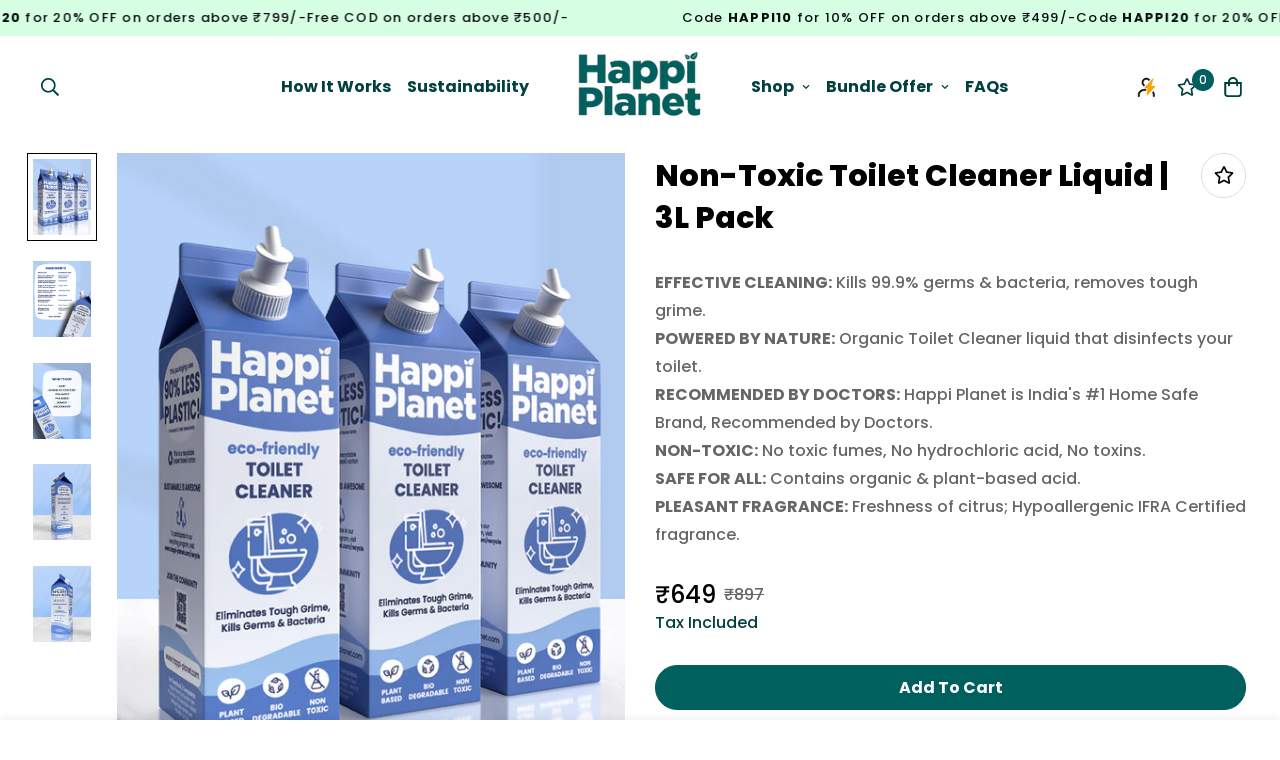

--- FILE ---
content_type: text/html; charset=utf-8
request_url: https://www.happi-planet.com/products/eco-friendly-toilet-cleaner-3l-pack
body_size: 57944
content:

<!doctype html>
<html
  class="no-js supports-no-cookies"
  lang="en"
  style="--sf-page-opacity: 0;"
  data-template="product"
  
>
  <script type="text/javascript">
    (function(c,l,a,r,i,t,y){
        c[a]=c[a]||function(){(c[a].q=c[a].q||[]).push(arguments)};
        t=l.createElement(r);t.async=1;t.src="https://www.clarity.ms/tag/"+i;
        y=l.getElementsByTagName(r)[0];y.parentNode.insertBefore(t,y);
    })(window, document, "clarity", "script", "nrobsnt1nn");
  </script>
  <script src="https://bridge.shopflo.com/js/shopflo.bundle.js" async></script>
  <head>
    <!-- Meta Pixel Code -->
<script>
!function(f,b,e,v,n,t,s)
{if(f.fbq)return;n=f.fbq=function(){n.callMethod?
n.callMethod.apply(n,arguments):n.queue.push(arguments)};
if(!f._fbq)f._fbq=n;n.push=n;n.loaded=!0;n.version='2.0';
n.queue=[];t=b.createElement(e);t.async=!0;
t.src=v;s=b.getElementsByTagName(e)[0];
s.parentNode.insertBefore(t,s)}(window, document,'script',
'https://connect.facebook.net/en_US/fbevents.js');
fbq('init', '582633014140267');
fbq('track', 'PageView');
</script>
<noscript><img height="1" width="1" style="display:none"
src="https://www.facebook.com/tr?id=582633014140267&ev=PageView&noscript=1"
/></noscript>
<!-- End Meta Pixel Code -->
    



    

    <meta name="google-site-verification" content="cC1wNkmeZklDJamigOv4SujzeCaoE4IDRt_p8BxsKlE">

    <meta charset="utf-8">
    <meta http-equiv="X-UA-Compatible" content="IE=edge">
    <meta name="viewport" content="width=device-width, initial-scale=1, maximum-scale=1.0, user-scalable=0">
    <meta name="theme-color" content="#000000">

    
<link rel="canonical" href="https://www.happi-planet.com/products/eco-friendly-toilet-cleaner-3l-pack"><link rel="preload" as="style" href="//www.happi-planet.com/cdn/shop/t/17/assets/product-template.css?v=98316914820889296901768800023"><link rel="preload" as="style" href="//www.happi-planet.com/cdn/shop/t/17/assets/theme.css?v=80579413807760387971768800023">


<link rel="dns-prefetch" href="https://www.happi-planet.com/products/eco-friendly-toilet-cleaner-3l-pack" crossorigin>
<link rel="dns-prefetch" href="https://cdn.shopify.com" crossorigin>
<link rel="preconnect" href="https://www.happi-planet.com/products/eco-friendly-toilet-cleaner-3l-pack" crossorigin>
<link rel="preconnect" href="https://cdn.shopify.com" crossorigin> 
<link rel="preload" as="style" href="//www.happi-planet.com/cdn/shop/t/17/assets/chunk.css?v=66523224905889443911768800023">
<link rel="preload" as="style" href="//www.happi-planet.com/cdn/shop/t/17/assets/custom.css?v=2843509047095395231768800023">
<link rel="preload" as="script" href="//www.happi-planet.com/cdn/shop/t/17/assets/app.js?v=98532328244580157391768800023">
<link rel="preload" as="script" href="//www.happi-planet.com/cdn/shop/t/17/assets/foxkit-app.js?v=167709592340446277411768800023">
<link rel="preload" as="script" href="//www.happi-planet.com/cdn/shop/t/17/assets/lazysizes.min.js?v=49047110623560880631768800023">


    <link rel="shortcut icon" href="//www.happi-planet.com/cdn/shop/files/Happi_Planet_Favicon_-_Brand_Color_32x32.png?v=1655315311" type="image/png"><title>Happi Planet | eco-friendly Toilet Cleaner | Plant Based, Biodegradable, Non-Toxic</title><meta name="description" content="Eliminates Tough Grime, Kills Germs &amp; Bacteria! Made from bio-active enzymes &amp; active microbes that degrade organic matter to eliminate grime &amp; remove bad odour. All of this without releasing toxic fumes. Acid Free Formulation. Comes in Planet Friendly Paper Cartons, that use 90% lesser plastic.">
    <meta property="og:site_name" content="Happi Planet">
<meta property="og:url" content="https://www.happi-planet.com/products/eco-friendly-toilet-cleaner-3l-pack">
<meta property="og:title" content="Happi Planet | eco-friendly Toilet Cleaner | Plant Based, Biodegradable, Non-Toxic">
<meta property="og:type" content="product">
<meta property="og:description" content="Eliminates Tough Grime, Kills Germs &amp; Bacteria! Made from bio-active enzymes &amp; active microbes that degrade organic matter to eliminate grime &amp; remove bad odour. All of this without releasing toxic fumes. Acid Free Formulation. Comes in Planet Friendly Paper Cartons, that use 90% lesser plastic."><meta property="og:image" content="http://www.happi-planet.com/cdn/shop/files/Toilet_Cleaner_Eco_Friendly_Website_Images-04.jpg?v=1748874236">
<meta property="og:image:secure_url" content="https://www.happi-planet.com/cdn/shop/files/Toilet_Cleaner_Eco_Friendly_Website_Images-04.jpg?v=1748874236">
<meta property="og:image:width" content="816">
<meta property="og:image:height" content="1070"><meta property="og:price:amount" content="649">
<meta property="og:price:currency" content="INR"><meta name="twitter:card" content="summary_large_image">
<meta name="twitter:title" content="Happi Planet | eco-friendly Toilet Cleaner | Plant Based, Biodegradable, Non-Toxic">
<meta name="twitter:description" content="Eliminates Tough Grime, Kills Germs &amp; Bacteria! Made from bio-active enzymes &amp; active microbes that degrade organic matter to eliminate grime &amp; remove bad odour. All of this without releasing toxic fumes. Acid Free Formulation. Comes in Planet Friendly Paper Cartons, that use 90% lesser plastic.">

    <link rel="preconnect" href="https://fonts.shopifycdn.com" crossorigin><link rel="preload" as="font" href="//www.happi-planet.com/cdn/fonts/poppins/poppins_n5.ad5b4b72b59a00358afc706450c864c3c8323842.woff2" type="font/woff2" crossorigin>
  <link rel="preload" as="font" href="//www.happi-planet.com/cdn/fonts/poppins/poppins_n7.56758dcf284489feb014a026f3727f2f20a54626.woff2" type="font/woff2" crossorigin><link rel="preload" as="font" href="//www.happi-planet.com/cdn/fonts/poppins/poppins_n8.580200d05bca09e2e0c6f4c922047c227dfa8e8c.woff2" type="font/woff2" crossorigin><style media="print" id="mn-font-style">
  @font-face {  font-family: Poppins;  font-weight: 800;  font-style: normal;  font-display: swap;  src: url("//www.happi-planet.com/cdn/fonts/poppins/poppins_n8.580200d05bca09e2e0c6f4c922047c227dfa8e8c.woff2") format("woff2"),       url("//www.happi-planet.com/cdn/fonts/poppins/poppins_n8.f4450f472fdcbe9e829f3583ebd559988f5a3d25.woff") format("woff");}@font-face {  font-family: Poppins;  font-weight: 900;  font-style: normal;  font-display: swap;  src: url("//www.happi-planet.com/cdn/fonts/poppins/poppins_n9.eb6b9ef01b62e777a960bfd02fc9fb4918cd3eab.woff2") format("woff2"),       url("//www.happi-planet.com/cdn/fonts/poppins/poppins_n9.6501a5bd018e348b6d5d6e8c335f9e7d32a80c36.woff") format("woff");}@font-face {  font-family: Poppins;  font-weight: 700;  font-style: normal;  font-display: swap;  src: url("//www.happi-planet.com/cdn/fonts/poppins/poppins_n7.56758dcf284489feb014a026f3727f2f20a54626.woff2") format("woff2"),       url("//www.happi-planet.com/cdn/fonts/poppins/poppins_n7.f34f55d9b3d3205d2cd6f64955ff4b36f0cfd8da.woff") format("woff");}:root {  --font-stack-header: Poppins, sans-serif;  --font-style-header: normal;  --font-weight-header: 800;  --font-weight-header--bolder: 900;  --font-weight-header--lighter: 700;}@font-face {  font-family: Poppins;  font-weight: 500;  font-style: normal;  font-display: swap;  src: url("//www.happi-planet.com/cdn/fonts/poppins/poppins_n5.ad5b4b72b59a00358afc706450c864c3c8323842.woff2") format("woff2"),       url("//www.happi-planet.com/cdn/fonts/poppins/poppins_n5.33757fdf985af2d24b32fcd84c9a09224d4b2c39.woff") format("woff");}@font-face {  font-family: Poppins;  font-weight: 700;  font-style: normal;  font-display: swap;  src: url("//www.happi-planet.com/cdn/fonts/poppins/poppins_n7.56758dcf284489feb014a026f3727f2f20a54626.woff2") format("woff2"),       url("//www.happi-planet.com/cdn/fonts/poppins/poppins_n7.f34f55d9b3d3205d2cd6f64955ff4b36f0cfd8da.woff") format("woff");}@font-face {  font-family: Poppins;  font-weight: 700;  font-style: normal;  font-display: swap;  src: url("//www.happi-planet.com/cdn/fonts/poppins/poppins_n7.56758dcf284489feb014a026f3727f2f20a54626.woff2") format("woff2"),       url("//www.happi-planet.com/cdn/fonts/poppins/poppins_n7.f34f55d9b3d3205d2cd6f64955ff4b36f0cfd8da.woff") format("woff");}@font-face {  font-family: Poppins;  font-weight: 500;  font-style: italic;  font-display: swap;  src: url("//www.happi-planet.com/cdn/fonts/poppins/poppins_i5.6acfce842c096080e34792078ef3cb7c3aad24d4.woff2") format("woff2"),       url("//www.happi-planet.com/cdn/fonts/poppins/poppins_i5.a49113e4fe0ad7fd7716bd237f1602cbec299b3c.woff") format("woff");}@font-face {  font-family: Poppins;  font-weight: 700;  font-style: italic;  font-display: swap;  src: url("//www.happi-planet.com/cdn/fonts/poppins/poppins_i7.42fd71da11e9d101e1e6c7932199f925f9eea42d.woff2") format("woff2"),       url("//www.happi-planet.com/cdn/fonts/poppins/poppins_i7.ec8499dbd7616004e21155106d13837fff4cf556.woff") format("woff");}:root {  --font-weight-body--bold: 700;  --font-weight-body--bolder: 700;  --font-stack-body: Poppins, sans-serif;  --font-style-body: normal;  --font-weight-body: 500;}
</style>

    <style media="print" id="mn-critical-css">
  html{font-size:calc(var(--font-base-size,16) * 1px)}body{font-family:var(--font-stack-body)!important;font-weight:var(--font-weight-body);font-style:var(--font-style-body);color:var(--color-body-text);font-size:calc(var(--font-base-size,16) * 1px);line-height:calc(var(--base-line-height) * 1px);scroll-behavior:smooth}body .h1,body .h2,body .h3,body .h4,body .h5,body .h6,body h1,body h2,body h3,body h4,body h5,body h6{font-family:var(--font-stack-header);font-weight:var(--font-weight-header);font-style:var(--font-style-header);color:var(--color-heading-text);line-height:normal}body .h1,body h1{font-size:calc(((var(--font-h1-mobile))/ (var(--font-base-size))) * 1rem)}body .h2,body h2{font-size:calc(((var(--font-h2-mobile))/ (var(--font-base-size))) * 1rem)}body .h3,body h3{font-size:calc(((var(--font-h3-mobile))/ (var(--font-base-size))) * 1rem)}body .h4,body h4{font-size:calc(((var(--font-h4-mobile))/ (var(--font-base-size))) * 1rem)}body .h5,body h5{font-size:calc(((var(--font-h5-mobile))/ (var(--font-base-size))) * 1rem)}body .h6,body h6{font-size:calc(((var(--font-h6-mobile))/ (var(--font-base-size))) * 1rem);line-height:1.4}@media only screen and (min-width:768px){body .h1,body h1{font-size:calc(((var(--font-h1-desktop))/ (var(--font-base-size))) * 1rem)}body .h2,body h2{font-size:calc(((var(--font-h2-desktop))/ (var(--font-base-size))) * 1rem)}body .h3,body h3{font-size:calc(((var(--font-h3-desktop))/ (var(--font-base-size))) * 1rem)}body .h4,body h4{font-size:calc(((var(--font-h4-desktop))/ (var(--font-base-size))) * 1rem)}body .h5,body h5{font-size:calc(((var(--font-h5-desktop))/ (var(--font-base-size))) * 1rem)}body .h6,body h6{font-size:calc(((var(--font-h6-desktop))/ (var(--font-base-size))) * 1rem)}}.swiper-wrapper{display:flex}.swiper-container:not(.swiper-container-initialized) .swiper-slide{width:calc(100% / var(--items,1));flex:0 0 auto}@media (max-width:1023px){.swiper-container:not(.swiper-container-initialized) .swiper-slide{min-width:40vw;flex:0 0 auto}}@media (max-width:767px){.swiper-container:not(.swiper-container-initialized) .swiper-slide{min-width:66vw;flex:0 0 auto}}.opacity-0{opacity:0}.opacity-100{opacity:1!important;}.placeholder-background{position:absolute;top:0;right:0;bottom:0;left:0;pointer-events:none}.placeholder-background--animation{background-color:#000;animation:placeholder-background-loading 1.5s infinite linear}[data-image-loading]{position:relative}[data-image-loading]:after{content:'';background-color:#000;animation:placeholder-background-loading 1.5s infinite linear;position:absolute;top:0;left:0;width:100%;height:100%;z-index:1}[data-image-loading] img.lazyload{opacity:0}[data-image-loading] img.lazyloaded{opacity:1}.no-js [data-image-loading]{animation-name:none}.lazyload--fade-in{opacity:0;transition:.25s all}.lazyload--fade-in.lazyloaded{opacity:1}@media (min-width:768px){.hidden.md\:block{display:block!important}.hidden.md\:flex{display:flex!important}.hidden.md\:grid{display:grid!important}}@media (min-width:1024px){.hidden.lg\:block{display:block!important}.hidden.lg\:flex{display:flex!important}.hidden.lg\:grid{display:grid!important}}@media (min-width:1280px){.hidden.xl\:block{display:block!important}.hidden.xl\:flex{display:flex!important}.hidden.xl\:grid{display:grid!important}}

  h1, .h1,
  h2, .h2,
  h3, .h3,
  h4, .h4,
  h5, .h5,
  h6, .h6 {
    letter-spacing: 0px;
  }
</style>

    <script>
  function _debounce(e,t=300){let n;return(...o)=>{clearTimeout(n),n=setTimeout((()=>e.apply(this,o)),t)}}try{window.MinimogSettings=window.MinimogSettings||{},window.___mnag="userA"+(window.___mnag1||"")+"gent";var _mh=document.querySelector("header.sf-header__mobile"),_dh=document.querySelector("header.sf-header__desktop"),_innerWidth=window.innerWidth;function _shh(){_mh&&_dh||(_mh=document.querySelector("header.sf-header__mobile"),_dh=document.querySelector("header.sf-header__desktop"));var e=window.innerWidth<1024?_mh:_dh;e&&(document.documentElement.style.setProperty("--sf-header-height",e.offsetHeight+"px"),window.MinimogSettings.headerHeight=e.offsetHeight)}function _stbh(){var e=document.querySelector(".sf-topbar");e&&(document.documentElement.style.setProperty("--sf-topbar-height",e.offsetHeight+"px"),window.MinimogSettings.topbarHeight=e.offsetHeight)}function _sah(){var e=document.querySelector(".announcement-bar");e&&(document.documentElement.style.setProperty("--sf-announcement-height",e.offsetHeight+"px"),window.MinimogSettings.topbarHeight=e.offsetHeight)}function _smcp(){var e=document.documentElement.dataset.template;window.innerWidth>=1024?_dh&&"true"===_dh.dataset.transparent&&("index"!==e&&"collection"!==e||document.documentElement.style.setProperty("--main-content-padding-top","0px")):document.documentElement.style.removeProperty("--main-content-padding-top")}function _csh(){_shh(),_stbh(),_sah(),_smcp()}function _sp(){var e=0;window.requestAnimationFrame((function t(){_shh(),_stbh(),_sah(),_smcp(),++e<10&&window.requestAnimationFrame(t)}));var t=document.querySelector(".sf-header");t&&t.classList.add("opacity-100"),document.documentElement.style.setProperty("--sf-page-opacity","1")}window.addEventListener("resize",_debounce(_csh,1e3)),document.documentElement.className=document.documentElement.className.replace("supports-no-cookies","supports-cookies").replace("no-js","js")}catch(e){console.warn("Failed to execute critical scripts",e)}try{var _nu=navigator[window.___mnag],_psas=[{b:"ome-Li",c:"ghth",d:"ouse",a:"Chr"},{d:"hts",a:"Sp",c:"nsig",b:"eed I"},{b:" Lin",d:"6_64",a:"X11;",c:"ux x8"}];function __fn(e){return Object.keys(_psas[e]).sort().reduce((function(t,n){return t+_psas[e][n]}),"")}var __isPSA=_nu.indexOf(__fn(0))>-1||_nu.indexOf(__fn(1))>-1||_nu.indexOf(__fn(2))>-1;window.___mnag="!1",_psas=null}catch(e){__isPSA=!1,_psas=null;window.___mnag="!1"}function _sli(){Array.from(document.querySelectorAll("img")).splice(0,10).forEach((function(e){e.dataset.src&&(e.src=e.dataset.src.replace("_{width}x","_200x"),e.style.opacity=1)})),Array.from(document.querySelectorAll(".lazyload[data-bg]")).splice(0,5).forEach((function(e){e.dataset.bg&&(e.style.backgroundImage="url("+e.dataset.bg+")",e.style.backgroundSize="cover")}))}function afnc(){var e=document.getElementById("mn-critical-css"),t=document.getElementById("mn-font-style");e&&(e.media="all"),t&&(t.media="all")}function __as(e){e.rel="stylesheet",e.media="all",e.removeAttribute("onload")}function __otsl(e){__as(e),"loading"!==document.readyState?_sp():document.addEventListener("DOMContentLoaded",_sp)}function __ocsl(e){__isPSA||__as(e)}document.addEventListener("DOMContentLoaded",(function(){function e(e){var t=e.dataset.imageLoading?e:e.closest("[data-image-loading]");t&&t.removeAttribute("data-image-loading")}__isPSA?"loading"!==document.readyState?_sli():document.addEventListener("DOMContentLoaded",_sli):(document.addEventListener("lazyloaded",(function(t){var n=t.target;if(e(n),n.dataset.bgset){var o=n.querySelector(".lazyloaded");o&&(n.setAttribute("alt",n.dataset.alt||"lazysize-img"),n.setAttribute("src",o.dataset.src||n.dataset.bg||""))}})),document.querySelectorAll(".lazyloaded").forEach(e))})),__isPSA||afnc(),window.__isPSA=__isPSA;
</script>

    <style data-shopify>:root {		/* BODY */		--base-line-height: 28;		/* PRIMARY COLORS */		--color-primary: #000000;		--plyr-color-main: #000000;		--color-primary-darker: #333333;		/* TEXT COLORS */		--color-body-text: #000000;		--color-heading-text: #00605e;		--color-sub-text: #004140;		--color-text-link: #000000;		--color-text-link-hover: #999999;		/* BUTTON COLORS */		--color-btn-bg:  #00605e;		--color-btn-bg-hover: #019590;		--color-btn-text: #ffffff;		--color-btn-text-hover: #ffffff;    --color-btn-secondary-border: #00605e;    --color-btn-secondary-text: #000000;		--btn-letter-spacing: 0px;		--btn-border-radius: 5px;		--btn-border-width: 1px;		--btn-line-height: 23px;				/* PRODUCT COLORS */		--product-title-color: #000000;		--product-sale-price-color: #666666;		--product-regular-price-color: #000000;		--product-type-color: #666666;		--product-desc-color: #666666;		/* TOPBAR COLORS */		--color-topbar-background: #ffffff;		--color-topbar-text: #004140;		/* MENU BAR COLORS */		--color-menu-background: #000000;		--color-menu-text: #f8f8f8;		/* BORDER COLORS */		--color-border: #dedede;		/* FOOTER COLORS */		--color-footer-text: #ffffff;		--color-footer-subtext: #ffffff;		--color-footer-background: #015f5f;		--color-footer-link: #ffffff;		--color-footer-link-hover: #d7ffe4;		--color-footer-background-mobile: #015f5f;		/* FOOTER BOTTOM COLORS */		--color-footer-bottom-text: #ffffff;		--color-footer-bottom-background: #053131;		--color-footer-bottom-background-mobile: #053131;		/* HEADER */		--color-header-text: #004140;		--color-header-transparent-text: #000000;		--color-main-background: #ffffff;		--color-field-background: #ffffff;		--color-header-background: #ffffff;		--color-cart-wishlist-count: #ffffff;		--bg-cart-wishlist-count: #015f5f;		--swatch-item-background-default: #f7f8fa;		--text-gray-400: #777777;		--text-gray-9b: #9b9b9b;		--text-black: #000000;		--text-white: #ffffff;		--bg-gray-400: #f7f8fa;		--bg-black: #000000;		--rounded-full: 9999px;		--border-color-1: #eeeeee;		--border-color-2: #b2b2b2;		--border-color-3: #d2d2d2;		--border-color-4: #737373;		--color-secondary: #666666;		--color-success: #3a8735;		--color-warning: #ff706b;		--color-info: #959595;		--color-disabled: #cecece;		--bg-disabled: #f7f7f7;		--bg-hover: #737373;		--bg-color-tooltip: #000000;		--text-color-tooltip: #ffffff;		--color-image-overlay: #000000;		--opacity-image-overlay: 0.2;		--theme-shadow: 0 5px 15px 0 rgba(0, 0, 0, 0.07);    --arrow-select-box: url(//www.happi-planet.com/cdn/shop/t/17/assets/ar-down.svg?v=92728264558441377851768800023);		/* FONT SIZES */		--font-base-size: 16;		--font-btn-size: 16px;		--font-btn-weight: 700;		--font-h1-desktop: 54;		--font-h1-mobile: 50;		--font-h2-desktop: 42;		--font-h2-mobile: 37;		--font-h3-desktop: 31;		--font-h3-mobile: 28;		--font-h4-desktop: 27;		--font-h4-mobile: 24;		--font-h5-desktop: 23;		--font-h5-mobile: 20;		--font-h6-desktop: 21;		--font-h6-mobile: 19;    --arrow-down-url: url(//www.happi-planet.com/cdn/shop/t/17/assets/arrow-down.svg?v=157552497485556416461768800023);    --arrow-down-white-url: url(//www.happi-planet.com/cdn/shop/t/17/assets/arrow-down-white.svg?v=70535736727834135531768800023);    --product-title-line-clamp: 2	}
</style><link media="print" onload="this.media = 'all'" rel="stylesheet" href="//www.happi-planet.com/cdn/shop/t/17/assets/product-template.css?v=98316914820889296901768800023"><link as="style" rel="preload" href="//www.happi-planet.com/cdn/shop/t/17/assets/theme.css?v=80579413807760387971768800023" onload="__otsl(this)">
<link as="style" rel="preload" href="//www.happi-planet.com/cdn/shop/t/17/assets/chunk.css?v=66523224905889443911768800023" onload="__ocsl(this)">
<link type="text/css" href="//www.happi-planet.com/cdn/shop/t/17/assets/custom.css?v=2843509047095395231768800023" rel="stylesheet">

<style data-shopify>body {
    --container-width: 1100;
    --fluid-container-width: 1520px;
    --fluid-container-offset: 50px;
    background-color: #ffffff;
  }
  [style*="--aspect-ratio"]:before {
    padding-top: calc(100% / (0.0001 + var(--aspect-ratio, 16/9)));
  }.sf-topbar {  border-color: #eee;}[id$="16225125199f82d8fe"] .section-my {  padding-top: 45px;  padding-bottom: 45px;  margin-bottom: 0;  margin-top: 0;}[id$="16225125199f82d8fe"] {  border-top: 1px solid #eee;}.sf__font-normal {  font-weight: 400;}[id$="16225316461d1cff80"]  .collection-card__info  h3  a {  font-weight: 400;  font-size: 24px;  line-height: 34px;  margin-bottom: 4px;}[id$="16225316461d1cff80"]  .collection-card__info  p {  color: #666;}[id$="16225125199f82d8fe"] .sf-icon-box__text h3 {  line-height: 26px;  font-size: 20px;  font-weight: 500;}@media (min-width: 1536px) {  [id$="1621243260e1af0c20"] .slide__block-title {    font-size: 100px;    line-height: 95px;  }}@media (max-width: 576px) {  [id$="1621243260e1af0c20"] a.sf__mobile-button,  [id$="162251092958fcda7c"] .sf__btn-primary,  [id$="162251092958fcda7c"] .sf__btn-secondary {    width: 100%;  }  [id$="16225316461d1cff80"] .section__heading {    text-align: center;  }  [id$="16225316461d1cff80"]    .collection-card__info    h3    a {    font-weight: 500;  }  [id$="16225316461d1cff80"]    .collection-card__info    p {    font-size: 14px;    line-height: 20px;  }  [id$="16225125199f82d8fe"] .sf-icon-box__text h3 {    font-size: 18px;    margin-bottom: 2px;  }}
</style>

    <script>(function(w,d,s,l,i){w[l]=w[l]||[];w[l].push({'gtm.start':
new Date().getTime(),event:'gtm.js'});var f=d.getElementsByTagName(s)[0],
j=d.createElement(s),dl=l!='dataLayer'?'&l='+l:'';j.async=true;j.src=
'https://www.googletagmanager.com/gtm.js?id='+i+dl;f.parentNode.insertBefore(j,f);
})(window,document,'script','dataLayer','GTM-5PN8SPD');</script>
<!-- End Google Tag Manager -->


    
    <script>window.performance && window.performance.mark && window.performance.mark('shopify.content_for_header.start');</script><meta name="facebook-domain-verification" content="t5bul91mqio95fzqyxlilbhaa74w9m">
<meta name="google-site-verification" content="cC1wNkmeZklDJamigOv4SujzeCaoE4IDRt_p8BxsKlE">
<meta id="shopify-digital-wallet" name="shopify-digital-wallet" content="/63961039084/digital_wallets/dialog">
<link rel="alternate" type="application/json+oembed" href="https://www.happi-planet.com/products/eco-friendly-toilet-cleaner-3l-pack.oembed">
<script async="async" src="/checkouts/internal/preloads.js?locale=en-IN"></script>
<script id="shopify-features" type="application/json">{"accessToken":"5b9888e391b5dd39e1ad491b87a5b300","betas":["rich-media-storefront-analytics"],"domain":"www.happi-planet.com","predictiveSearch":true,"shopId":63961039084,"locale":"en"}</script>
<script>var Shopify = Shopify || {};
Shopify.shop = "happiplanetstore.myshopify.com";
Shopify.locale = "en";
Shopify.currency = {"active":"INR","rate":"1.0"};
Shopify.country = "IN";
Shopify.theme = {"name":"Happi Planet X Shopflo Cart | Menu Live ","id":158886723820,"schema_name":"Minimog - OS 2.0","schema_version":"2.5.0","theme_store_id":null,"role":"main"};
Shopify.theme.handle = "null";
Shopify.theme.style = {"id":null,"handle":null};
Shopify.cdnHost = "www.happi-planet.com/cdn";
Shopify.routes = Shopify.routes || {};
Shopify.routes.root = "/";</script>
<script type="module">!function(o){(o.Shopify=o.Shopify||{}).modules=!0}(window);</script>
<script>!function(o){function n(){var o=[];function n(){o.push(Array.prototype.slice.apply(arguments))}return n.q=o,n}var t=o.Shopify=o.Shopify||{};t.loadFeatures=n(),t.autoloadFeatures=n()}(window);</script>
<script id="shop-js-analytics" type="application/json">{"pageType":"product"}</script>
<script defer="defer" async type="module" src="//www.happi-planet.com/cdn/shopifycloud/shop-js/modules/v2/client.init-shop-cart-sync_BT-GjEfc.en.esm.js"></script>
<script defer="defer" async type="module" src="//www.happi-planet.com/cdn/shopifycloud/shop-js/modules/v2/chunk.common_D58fp_Oc.esm.js"></script>
<script defer="defer" async type="module" src="//www.happi-planet.com/cdn/shopifycloud/shop-js/modules/v2/chunk.modal_xMitdFEc.esm.js"></script>
<script type="module">
  await import("//www.happi-planet.com/cdn/shopifycloud/shop-js/modules/v2/client.init-shop-cart-sync_BT-GjEfc.en.esm.js");
await import("//www.happi-planet.com/cdn/shopifycloud/shop-js/modules/v2/chunk.common_D58fp_Oc.esm.js");
await import("//www.happi-planet.com/cdn/shopifycloud/shop-js/modules/v2/chunk.modal_xMitdFEc.esm.js");

  window.Shopify.SignInWithShop?.initShopCartSync?.({"fedCMEnabled":true,"windoidEnabled":true});

</script>
<script>(function() {
  var isLoaded = false;
  function asyncLoad() {
    if (isLoaded) return;
    isLoaded = true;
    var urls = ["https:\/\/js.smile.io\/v1\/smile-shopify.js?shop=happiplanetstore.myshopify.com","https:\/\/widgets.automizely.com\/reviews\/v1\/sdk.js?connection_id=4b29f1fbc2c044eb87529ae2f0c7e77b\u0026mapped_org_id=688e028cf9ebc8a5f21e796450ef9b29_v1\u0026oid=bdbd7f2864994d09ab7aa422e6c22511\u0026shop=happiplanetstore.myshopify.com","https:\/\/svc.nitrocommerce.ai\/v1\/services\/shopify\/xshopify.js?_t=b0c566b3-4496-466f-a181-f81eee66f64f\u0026shop=happiplanetstore.myshopify.com"];
    for (var i = 0; i < urls.length; i++) {
      var s = document.createElement('script');
      s.type = 'text/javascript';
      s.async = true;
      s.src = urls[i];
      var x = document.getElementsByTagName('script')[0];
      x.parentNode.insertBefore(s, x);
    }
  };
  if(window.attachEvent) {
    window.attachEvent('onload', asyncLoad);
  } else {
    window.addEventListener('load', asyncLoad, false);
  }
})();</script>
<script id="__st">var __st={"a":63961039084,"offset":-18000,"reqid":"9978afa8-35ba-4ffb-a56c-9e7122a78d44-1769080594","pageurl":"www.happi-planet.com\/products\/eco-friendly-toilet-cleaner-3l-pack","u":"61c4aa938b71","p":"product","rtyp":"product","rid":7662144749804};</script>
<script>window.ShopifyPaypalV4VisibilityTracking = true;</script>
<script id="form-persister">!function(){'use strict';const t='contact',e='new_comment',n=[[t,t],['blogs',e],['comments',e],[t,'customer']],o='password',r='form_key',c=['recaptcha-v3-token','g-recaptcha-response','h-captcha-response',o],s=()=>{try{return window.sessionStorage}catch{return}},i='__shopify_v',u=t=>t.elements[r],a=function(){const t=[...n].map((([t,e])=>`form[action*='/${t}']:not([data-nocaptcha='true']) input[name='form_type'][value='${e}']`)).join(',');var e;return e=t,()=>e?[...document.querySelectorAll(e)].map((t=>t.form)):[]}();function m(t){const e=u(t);a().includes(t)&&(!e||!e.value)&&function(t){try{if(!s())return;!function(t){const e=s();if(!e)return;const n=u(t);if(!n)return;const o=n.value;o&&e.removeItem(o)}(t);const e=Array.from(Array(32),(()=>Math.random().toString(36)[2])).join('');!function(t,e){u(t)||t.append(Object.assign(document.createElement('input'),{type:'hidden',name:r})),t.elements[r].value=e}(t,e),function(t,e){const n=s();if(!n)return;const r=[...t.querySelectorAll(`input[type='${o}']`)].map((({name:t})=>t)),u=[...c,...r],a={};for(const[o,c]of new FormData(t).entries())u.includes(o)||(a[o]=c);n.setItem(e,JSON.stringify({[i]:1,action:t.action,data:a}))}(t,e)}catch(e){console.error('failed to persist form',e)}}(t)}const f=t=>{if('true'===t.dataset.persistBound)return;const e=function(t,e){const n=function(t){return'function'==typeof t.submit?t.submit:HTMLFormElement.prototype.submit}(t).bind(t);return function(){let t;return()=>{t||(t=!0,(()=>{try{e(),n()}catch(t){(t=>{console.error('form submit failed',t)})(t)}})(),setTimeout((()=>t=!1),250))}}()}(t,(()=>{m(t)}));!function(t,e){if('function'==typeof t.submit&&'function'==typeof e)try{t.submit=e}catch{}}(t,e),t.addEventListener('submit',(t=>{t.preventDefault(),e()})),t.dataset.persistBound='true'};!function(){function t(t){const e=(t=>{const e=t.target;return e instanceof HTMLFormElement?e:e&&e.form})(t);e&&m(e)}document.addEventListener('submit',t),document.addEventListener('DOMContentLoaded',(()=>{const e=a();for(const t of e)f(t);var n;n=document.body,new window.MutationObserver((t=>{for(const e of t)if('childList'===e.type&&e.addedNodes.length)for(const t of e.addedNodes)1===t.nodeType&&'FORM'===t.tagName&&a().includes(t)&&f(t)})).observe(n,{childList:!0,subtree:!0,attributes:!1}),document.removeEventListener('submit',t)}))}()}();</script>
<script integrity="sha256-4kQ18oKyAcykRKYeNunJcIwy7WH5gtpwJnB7kiuLZ1E=" data-source-attribution="shopify.loadfeatures" defer="defer" src="//www.happi-planet.com/cdn/shopifycloud/storefront/assets/storefront/load_feature-a0a9edcb.js" crossorigin="anonymous"></script>
<script data-source-attribution="shopify.dynamic_checkout.dynamic.init">var Shopify=Shopify||{};Shopify.PaymentButton=Shopify.PaymentButton||{isStorefrontPortableWallets:!0,init:function(){window.Shopify.PaymentButton.init=function(){};var t=document.createElement("script");t.src="https://www.happi-planet.com/cdn/shopifycloud/portable-wallets/latest/portable-wallets.en.js",t.type="module",document.head.appendChild(t)}};
</script>
<script data-source-attribution="shopify.dynamic_checkout.buyer_consent">
  function portableWalletsHideBuyerConsent(e){var t=document.getElementById("shopify-buyer-consent"),n=document.getElementById("shopify-subscription-policy-button");t&&n&&(t.classList.add("hidden"),t.setAttribute("aria-hidden","true"),n.removeEventListener("click",e))}function portableWalletsShowBuyerConsent(e){var t=document.getElementById("shopify-buyer-consent"),n=document.getElementById("shopify-subscription-policy-button");t&&n&&(t.classList.remove("hidden"),t.removeAttribute("aria-hidden"),n.addEventListener("click",e))}window.Shopify?.PaymentButton&&(window.Shopify.PaymentButton.hideBuyerConsent=portableWalletsHideBuyerConsent,window.Shopify.PaymentButton.showBuyerConsent=portableWalletsShowBuyerConsent);
</script>
<script data-source-attribution="shopify.dynamic_checkout.cart.bootstrap">document.addEventListener("DOMContentLoaded",(function(){function t(){return document.querySelector("shopify-accelerated-checkout-cart, shopify-accelerated-checkout")}if(t())Shopify.PaymentButton.init();else{new MutationObserver((function(e,n){t()&&(Shopify.PaymentButton.init(),n.disconnect())})).observe(document.body,{childList:!0,subtree:!0})}}));
</script>

<script>window.performance && window.performance.mark && window.performance.mark('shopify.content_for_header.end');</script>

    <script src='https://d24sh1msnqkirc.cloudfront.net/shopflo.bundle.js' async></script>

  <link href="https://monorail-edge.shopifysvc.com" rel="dns-prefetch">
<script>(function(){if ("sendBeacon" in navigator && "performance" in window) {try {var session_token_from_headers = performance.getEntriesByType('navigation')[0].serverTiming.find(x => x.name == '_s').description;} catch {var session_token_from_headers = undefined;}var session_cookie_matches = document.cookie.match(/_shopify_s=([^;]*)/);var session_token_from_cookie = session_cookie_matches && session_cookie_matches.length === 2 ? session_cookie_matches[1] : "";var session_token = session_token_from_headers || session_token_from_cookie || "";function handle_abandonment_event(e) {var entries = performance.getEntries().filter(function(entry) {return /monorail-edge.shopifysvc.com/.test(entry.name);});if (!window.abandonment_tracked && entries.length === 0) {window.abandonment_tracked = true;var currentMs = Date.now();var navigation_start = performance.timing.navigationStart;var payload = {shop_id: 63961039084,url: window.location.href,navigation_start,duration: currentMs - navigation_start,session_token,page_type: "product"};window.navigator.sendBeacon("https://monorail-edge.shopifysvc.com/v1/produce", JSON.stringify({schema_id: "online_store_buyer_site_abandonment/1.1",payload: payload,metadata: {event_created_at_ms: currentMs,event_sent_at_ms: currentMs}}));}}window.addEventListener('pagehide', handle_abandonment_event);}}());</script>
<script id="web-pixels-manager-setup">(function e(e,d,r,n,o){if(void 0===o&&(o={}),!Boolean(null===(a=null===(i=window.Shopify)||void 0===i?void 0:i.analytics)||void 0===a?void 0:a.replayQueue)){var i,a;window.Shopify=window.Shopify||{};var t=window.Shopify;t.analytics=t.analytics||{};var s=t.analytics;s.replayQueue=[],s.publish=function(e,d,r){return s.replayQueue.push([e,d,r]),!0};try{self.performance.mark("wpm:start")}catch(e){}var l=function(){var e={modern:/Edge?\/(1{2}[4-9]|1[2-9]\d|[2-9]\d{2}|\d{4,})\.\d+(\.\d+|)|Firefox\/(1{2}[4-9]|1[2-9]\d|[2-9]\d{2}|\d{4,})\.\d+(\.\d+|)|Chrom(ium|e)\/(9{2}|\d{3,})\.\d+(\.\d+|)|(Maci|X1{2}).+ Version\/(15\.\d+|(1[6-9]|[2-9]\d|\d{3,})\.\d+)([,.]\d+|)( \(\w+\)|)( Mobile\/\w+|) Safari\/|Chrome.+OPR\/(9{2}|\d{3,})\.\d+\.\d+|(CPU[ +]OS|iPhone[ +]OS|CPU[ +]iPhone|CPU IPhone OS|CPU iPad OS)[ +]+(15[._]\d+|(1[6-9]|[2-9]\d|\d{3,})[._]\d+)([._]\d+|)|Android:?[ /-](13[3-9]|1[4-9]\d|[2-9]\d{2}|\d{4,})(\.\d+|)(\.\d+|)|Android.+Firefox\/(13[5-9]|1[4-9]\d|[2-9]\d{2}|\d{4,})\.\d+(\.\d+|)|Android.+Chrom(ium|e)\/(13[3-9]|1[4-9]\d|[2-9]\d{2}|\d{4,})\.\d+(\.\d+|)|SamsungBrowser\/([2-9]\d|\d{3,})\.\d+/,legacy:/Edge?\/(1[6-9]|[2-9]\d|\d{3,})\.\d+(\.\d+|)|Firefox\/(5[4-9]|[6-9]\d|\d{3,})\.\d+(\.\d+|)|Chrom(ium|e)\/(5[1-9]|[6-9]\d|\d{3,})\.\d+(\.\d+|)([\d.]+$|.*Safari\/(?![\d.]+ Edge\/[\d.]+$))|(Maci|X1{2}).+ Version\/(10\.\d+|(1[1-9]|[2-9]\d|\d{3,})\.\d+)([,.]\d+|)( \(\w+\)|)( Mobile\/\w+|) Safari\/|Chrome.+OPR\/(3[89]|[4-9]\d|\d{3,})\.\d+\.\d+|(CPU[ +]OS|iPhone[ +]OS|CPU[ +]iPhone|CPU IPhone OS|CPU iPad OS)[ +]+(10[._]\d+|(1[1-9]|[2-9]\d|\d{3,})[._]\d+)([._]\d+|)|Android:?[ /-](13[3-9]|1[4-9]\d|[2-9]\d{2}|\d{4,})(\.\d+|)(\.\d+|)|Mobile Safari.+OPR\/([89]\d|\d{3,})\.\d+\.\d+|Android.+Firefox\/(13[5-9]|1[4-9]\d|[2-9]\d{2}|\d{4,})\.\d+(\.\d+|)|Android.+Chrom(ium|e)\/(13[3-9]|1[4-9]\d|[2-9]\d{2}|\d{4,})\.\d+(\.\d+|)|Android.+(UC? ?Browser|UCWEB|U3)[ /]?(15\.([5-9]|\d{2,})|(1[6-9]|[2-9]\d|\d{3,})\.\d+)\.\d+|SamsungBrowser\/(5\.\d+|([6-9]|\d{2,})\.\d+)|Android.+MQ{2}Browser\/(14(\.(9|\d{2,})|)|(1[5-9]|[2-9]\d|\d{3,})(\.\d+|))(\.\d+|)|K[Aa][Ii]OS\/(3\.\d+|([4-9]|\d{2,})\.\d+)(\.\d+|)/},d=e.modern,r=e.legacy,n=navigator.userAgent;return n.match(d)?"modern":n.match(r)?"legacy":"unknown"}(),u="modern"===l?"modern":"legacy",c=(null!=n?n:{modern:"",legacy:""})[u],f=function(e){return[e.baseUrl,"/wpm","/b",e.hashVersion,"modern"===e.buildTarget?"m":"l",".js"].join("")}({baseUrl:d,hashVersion:r,buildTarget:u}),m=function(e){var d=e.version,r=e.bundleTarget,n=e.surface,o=e.pageUrl,i=e.monorailEndpoint;return{emit:function(e){var a=e.status,t=e.errorMsg,s=(new Date).getTime(),l=JSON.stringify({metadata:{event_sent_at_ms:s},events:[{schema_id:"web_pixels_manager_load/3.1",payload:{version:d,bundle_target:r,page_url:o,status:a,surface:n,error_msg:t},metadata:{event_created_at_ms:s}}]});if(!i)return console&&console.warn&&console.warn("[Web Pixels Manager] No Monorail endpoint provided, skipping logging."),!1;try{return self.navigator.sendBeacon.bind(self.navigator)(i,l)}catch(e){}var u=new XMLHttpRequest;try{return u.open("POST",i,!0),u.setRequestHeader("Content-Type","text/plain"),u.send(l),!0}catch(e){return console&&console.warn&&console.warn("[Web Pixels Manager] Got an unhandled error while logging to Monorail."),!1}}}}({version:r,bundleTarget:l,surface:e.surface,pageUrl:self.location.href,monorailEndpoint:e.monorailEndpoint});try{o.browserTarget=l,function(e){var d=e.src,r=e.async,n=void 0===r||r,o=e.onload,i=e.onerror,a=e.sri,t=e.scriptDataAttributes,s=void 0===t?{}:t,l=document.createElement("script"),u=document.querySelector("head"),c=document.querySelector("body");if(l.async=n,l.src=d,a&&(l.integrity=a,l.crossOrigin="anonymous"),s)for(var f in s)if(Object.prototype.hasOwnProperty.call(s,f))try{l.dataset[f]=s[f]}catch(e){}if(o&&l.addEventListener("load",o),i&&l.addEventListener("error",i),u)u.appendChild(l);else{if(!c)throw new Error("Did not find a head or body element to append the script");c.appendChild(l)}}({src:f,async:!0,onload:function(){if(!function(){var e,d;return Boolean(null===(d=null===(e=window.Shopify)||void 0===e?void 0:e.analytics)||void 0===d?void 0:d.initialized)}()){var d=window.webPixelsManager.init(e)||void 0;if(d){var r=window.Shopify.analytics;r.replayQueue.forEach((function(e){var r=e[0],n=e[1],o=e[2];d.publishCustomEvent(r,n,o)})),r.replayQueue=[],r.publish=d.publishCustomEvent,r.visitor=d.visitor,r.initialized=!0}}},onerror:function(){return m.emit({status:"failed",errorMsg:"".concat(f," has failed to load")})},sri:function(e){var d=/^sha384-[A-Za-z0-9+/=]+$/;return"string"==typeof e&&d.test(e)}(c)?c:"",scriptDataAttributes:o}),m.emit({status:"loading"})}catch(e){m.emit({status:"failed",errorMsg:(null==e?void 0:e.message)||"Unknown error"})}}})({shopId: 63961039084,storefrontBaseUrl: "https://www.happi-planet.com",extensionsBaseUrl: "https://extensions.shopifycdn.com/cdn/shopifycloud/web-pixels-manager",monorailEndpoint: "https://monorail-edge.shopifysvc.com/unstable/produce_batch",surface: "storefront-renderer",enabledBetaFlags: ["2dca8a86"],webPixelsConfigList: [{"id":"619446508","configuration":"{\"hashed_organization_id\":\"688e028cf9ebc8a5f21e796450ef9b29_v1\",\"app_key\":\"happiplanetstore\",\"allow_collect_personal_data\":\"true\"}","eventPayloadVersion":"v1","runtimeContext":"STRICT","scriptVersion":"da79698a1971ddd00d23b0a5b73c0d33","type":"APP","apiClientId":4551725,"privacyPurposes":["ANALYTICS","MARKETING","SALE_OF_DATA"],"dataSharingAdjustments":{"protectedCustomerApprovalScopes":["read_customer_address","read_customer_email","read_customer_name","read_customer_personal_data","read_customer_phone"]}},{"id":"534085868","configuration":"{\"config\":\"{\\\"google_tag_ids\\\":[\\\"G-1N0YBK7VWN\\\",\\\"AW-10948531057\\\",\\\"GT-TQDCRHX\\\",\\\"G-3VPBS3YHYK\\\"],\\\"target_country\\\":\\\"IN\\\",\\\"gtag_events\\\":[{\\\"type\\\":\\\"search\\\",\\\"action_label\\\":[\\\"G-1N0YBK7VWN\\\",\\\"AW-10948531057\\\/t-fFCPGs080DEPGm1eQo\\\",\\\"G-3VPBS3YHYK\\\"]},{\\\"type\\\":\\\"begin_checkout\\\",\\\"action_label\\\":[\\\"G-1N0YBK7VWN\\\",\\\"AW-10948531057\\\/sYttCO6s080DEPGm1eQo\\\",\\\"G-3VPBS3YHYK\\\"]},{\\\"type\\\":\\\"view_item\\\",\\\"action_label\\\":[\\\"G-1N0YBK7VWN\\\",\\\"AW-10948531057\\\/HkbqCOis080DEPGm1eQo\\\",\\\"MC-56XRBMMMCH\\\",\\\"G-3VPBS3YHYK\\\"]},{\\\"type\\\":\\\"purchase\\\",\\\"action_label\\\":[\\\"G-1N0YBK7VWN\\\",\\\"AW-10948531057\\\/ON8cCO2r080DEPGm1eQo\\\",\\\"MC-56XRBMMMCH\\\",\\\"G-3VPBS3YHYK\\\"]},{\\\"type\\\":\\\"page_view\\\",\\\"action_label\\\":[\\\"G-1N0YBK7VWN\\\",\\\"AW-10948531057\\\/WXafCOqr080DEPGm1eQo\\\",\\\"MC-56XRBMMMCH\\\",\\\"G-3VPBS3YHYK\\\"]},{\\\"type\\\":\\\"add_payment_info\\\",\\\"action_label\\\":[\\\"G-1N0YBK7VWN\\\",\\\"AW-10948531057\\\/FOMOCPSs080DEPGm1eQo\\\",\\\"G-3VPBS3YHYK\\\"]},{\\\"type\\\":\\\"add_to_cart\\\",\\\"action_label\\\":[\\\"G-1N0YBK7VWN\\\",\\\"AW-10948531057\\\/mqygCOus080DEPGm1eQo\\\",\\\"G-3VPBS3YHYK\\\"]}],\\\"enable_monitoring_mode\\\":false}\"}","eventPayloadVersion":"v1","runtimeContext":"OPEN","scriptVersion":"b2a88bafab3e21179ed38636efcd8a93","type":"APP","apiClientId":1780363,"privacyPurposes":[],"dataSharingAdjustments":{"protectedCustomerApprovalScopes":["read_customer_address","read_customer_email","read_customer_name","read_customer_personal_data","read_customer_phone"]}},{"id":"206536940","configuration":"{\"pixel_id\":\"382001403923355\",\"pixel_type\":\"facebook_pixel\"}","eventPayloadVersion":"v1","runtimeContext":"OPEN","scriptVersion":"ca16bc87fe92b6042fbaa3acc2fbdaa6","type":"APP","apiClientId":2329312,"privacyPurposes":["ANALYTICS","MARKETING","SALE_OF_DATA"],"dataSharingAdjustments":{"protectedCustomerApprovalScopes":["read_customer_address","read_customer_email","read_customer_name","read_customer_personal_data","read_customer_phone"]}},{"id":"112754924","configuration":"{\"accountID\":\"82f25811-b8d7-463e-980a-687c6e4ebc88\"}","eventPayloadVersion":"v1","runtimeContext":"STRICT","scriptVersion":"d0369370d97f2cca6d5c273406637796","type":"APP","apiClientId":5433881,"privacyPurposes":["ANALYTICS","MARKETING","SALE_OF_DATA"],"dataSharingAdjustments":{"protectedCustomerApprovalScopes":["read_customer_email","read_customer_name","read_customer_personal_data"]}},{"id":"shopify-app-pixel","configuration":"{}","eventPayloadVersion":"v1","runtimeContext":"STRICT","scriptVersion":"0450","apiClientId":"shopify-pixel","type":"APP","privacyPurposes":["ANALYTICS","MARKETING"]},{"id":"shopify-custom-pixel","eventPayloadVersion":"v1","runtimeContext":"LAX","scriptVersion":"0450","apiClientId":"shopify-pixel","type":"CUSTOM","privacyPurposes":["ANALYTICS","MARKETING"]}],isMerchantRequest: false,initData: {"shop":{"name":"Happi Planet","paymentSettings":{"currencyCode":"INR"},"myshopifyDomain":"happiplanetstore.myshopify.com","countryCode":"IN","storefrontUrl":"https:\/\/www.happi-planet.com"},"customer":null,"cart":null,"checkout":null,"productVariants":[{"price":{"amount":649.0,"currencyCode":"INR"},"product":{"title":"Non-Toxic Toilet Cleaner Liquid | 3L Pack","vendor":"Happiplanetstore","id":"7662144749804","untranslatedTitle":"Non-Toxic Toilet Cleaner Liquid | 3L Pack","url":"\/products\/eco-friendly-toilet-cleaner-3l-pack","type":""},"id":"42862920401132","image":{"src":"\/\/www.happi-planet.com\/cdn\/shop\/files\/Toilet_Cleaner_Eco_Friendly_Website_Images-04.jpg?v=1748874236"},"sku":"HP-Toilet-003","title":"Default Title","untranslatedTitle":"Default Title"}],"purchasingCompany":null},},"https://www.happi-planet.com/cdn","fcfee988w5aeb613cpc8e4bc33m6693e112",{"modern":"","legacy":""},{"shopId":"63961039084","storefrontBaseUrl":"https:\/\/www.happi-planet.com","extensionBaseUrl":"https:\/\/extensions.shopifycdn.com\/cdn\/shopifycloud\/web-pixels-manager","surface":"storefront-renderer","enabledBetaFlags":"[\"2dca8a86\"]","isMerchantRequest":"false","hashVersion":"fcfee988w5aeb613cpc8e4bc33m6693e112","publish":"custom","events":"[[\"page_viewed\",{}],[\"product_viewed\",{\"productVariant\":{\"price\":{\"amount\":649.0,\"currencyCode\":\"INR\"},\"product\":{\"title\":\"Non-Toxic Toilet Cleaner Liquid | 3L Pack\",\"vendor\":\"Happiplanetstore\",\"id\":\"7662144749804\",\"untranslatedTitle\":\"Non-Toxic Toilet Cleaner Liquid | 3L Pack\",\"url\":\"\/products\/eco-friendly-toilet-cleaner-3l-pack\",\"type\":\"\"},\"id\":\"42862920401132\",\"image\":{\"src\":\"\/\/www.happi-planet.com\/cdn\/shop\/files\/Toilet_Cleaner_Eco_Friendly_Website_Images-04.jpg?v=1748874236\"},\"sku\":\"HP-Toilet-003\",\"title\":\"Default Title\",\"untranslatedTitle\":\"Default Title\"}}]]"});</script><script>
  window.ShopifyAnalytics = window.ShopifyAnalytics || {};
  window.ShopifyAnalytics.meta = window.ShopifyAnalytics.meta || {};
  window.ShopifyAnalytics.meta.currency = 'INR';
  var meta = {"product":{"id":7662144749804,"gid":"gid:\/\/shopify\/Product\/7662144749804","vendor":"Happiplanetstore","type":"","handle":"eco-friendly-toilet-cleaner-3l-pack","variants":[{"id":42862920401132,"price":64900,"name":"Non-Toxic Toilet Cleaner Liquid | 3L Pack","public_title":null,"sku":"HP-Toilet-003"}],"remote":false},"page":{"pageType":"product","resourceType":"product","resourceId":7662144749804,"requestId":"9978afa8-35ba-4ffb-a56c-9e7122a78d44-1769080594"}};
  for (var attr in meta) {
    window.ShopifyAnalytics.meta[attr] = meta[attr];
  }
</script>
<script class="analytics">
  (function () {
    var customDocumentWrite = function(content) {
      var jquery = null;

      if (window.jQuery) {
        jquery = window.jQuery;
      } else if (window.Checkout && window.Checkout.$) {
        jquery = window.Checkout.$;
      }

      if (jquery) {
        jquery('body').append(content);
      }
    };

    var hasLoggedConversion = function(token) {
      if (token) {
        return document.cookie.indexOf('loggedConversion=' + token) !== -1;
      }
      return false;
    }

    var setCookieIfConversion = function(token) {
      if (token) {
        var twoMonthsFromNow = new Date(Date.now());
        twoMonthsFromNow.setMonth(twoMonthsFromNow.getMonth() + 2);

        document.cookie = 'loggedConversion=' + token + '; expires=' + twoMonthsFromNow;
      }
    }

    var trekkie = window.ShopifyAnalytics.lib = window.trekkie = window.trekkie || [];
    if (trekkie.integrations) {
      return;
    }
    trekkie.methods = [
      'identify',
      'page',
      'ready',
      'track',
      'trackForm',
      'trackLink'
    ];
    trekkie.factory = function(method) {
      return function() {
        var args = Array.prototype.slice.call(arguments);
        args.unshift(method);
        trekkie.push(args);
        return trekkie;
      };
    };
    for (var i = 0; i < trekkie.methods.length; i++) {
      var key = trekkie.methods[i];
      trekkie[key] = trekkie.factory(key);
    }
    trekkie.load = function(config) {
      trekkie.config = config || {};
      trekkie.config.initialDocumentCookie = document.cookie;
      var first = document.getElementsByTagName('script')[0];
      var script = document.createElement('script');
      script.type = 'text/javascript';
      script.onerror = function(e) {
        var scriptFallback = document.createElement('script');
        scriptFallback.type = 'text/javascript';
        scriptFallback.onerror = function(error) {
                var Monorail = {
      produce: function produce(monorailDomain, schemaId, payload) {
        var currentMs = new Date().getTime();
        var event = {
          schema_id: schemaId,
          payload: payload,
          metadata: {
            event_created_at_ms: currentMs,
            event_sent_at_ms: currentMs
          }
        };
        return Monorail.sendRequest("https://" + monorailDomain + "/v1/produce", JSON.stringify(event));
      },
      sendRequest: function sendRequest(endpointUrl, payload) {
        // Try the sendBeacon API
        if (window && window.navigator && typeof window.navigator.sendBeacon === 'function' && typeof window.Blob === 'function' && !Monorail.isIos12()) {
          var blobData = new window.Blob([payload], {
            type: 'text/plain'
          });

          if (window.navigator.sendBeacon(endpointUrl, blobData)) {
            return true;
          } // sendBeacon was not successful

        } // XHR beacon

        var xhr = new XMLHttpRequest();

        try {
          xhr.open('POST', endpointUrl);
          xhr.setRequestHeader('Content-Type', 'text/plain');
          xhr.send(payload);
        } catch (e) {
          console.log(e);
        }

        return false;
      },
      isIos12: function isIos12() {
        return window.navigator.userAgent.lastIndexOf('iPhone; CPU iPhone OS 12_') !== -1 || window.navigator.userAgent.lastIndexOf('iPad; CPU OS 12_') !== -1;
      }
    };
    Monorail.produce('monorail-edge.shopifysvc.com',
      'trekkie_storefront_load_errors/1.1',
      {shop_id: 63961039084,
      theme_id: 158886723820,
      app_name: "storefront",
      context_url: window.location.href,
      source_url: "//www.happi-planet.com/cdn/s/trekkie.storefront.1bbfab421998800ff09850b62e84b8915387986d.min.js"});

        };
        scriptFallback.async = true;
        scriptFallback.src = '//www.happi-planet.com/cdn/s/trekkie.storefront.1bbfab421998800ff09850b62e84b8915387986d.min.js';
        first.parentNode.insertBefore(scriptFallback, first);
      };
      script.async = true;
      script.src = '//www.happi-planet.com/cdn/s/trekkie.storefront.1bbfab421998800ff09850b62e84b8915387986d.min.js';
      first.parentNode.insertBefore(script, first);
    };
    trekkie.load(
      {"Trekkie":{"appName":"storefront","development":false,"defaultAttributes":{"shopId":63961039084,"isMerchantRequest":null,"themeId":158886723820,"themeCityHash":"450048585273863368","contentLanguage":"en","currency":"INR","eventMetadataId":"dc639010-e760-45dd-9088-ff55e9a7afc4"},"isServerSideCookieWritingEnabled":true,"monorailRegion":"shop_domain","enabledBetaFlags":["65f19447"]},"Session Attribution":{},"S2S":{"facebookCapiEnabled":true,"source":"trekkie-storefront-renderer","apiClientId":580111}}
    );

    var loaded = false;
    trekkie.ready(function() {
      if (loaded) return;
      loaded = true;

      window.ShopifyAnalytics.lib = window.trekkie;

      var originalDocumentWrite = document.write;
      document.write = customDocumentWrite;
      try { window.ShopifyAnalytics.merchantGoogleAnalytics.call(this); } catch(error) {};
      document.write = originalDocumentWrite;

      window.ShopifyAnalytics.lib.page(null,{"pageType":"product","resourceType":"product","resourceId":7662144749804,"requestId":"9978afa8-35ba-4ffb-a56c-9e7122a78d44-1769080594","shopifyEmitted":true});

      var match = window.location.pathname.match(/checkouts\/(.+)\/(thank_you|post_purchase)/)
      var token = match? match[1]: undefined;
      if (!hasLoggedConversion(token)) {
        setCookieIfConversion(token);
        window.ShopifyAnalytics.lib.track("Viewed Product",{"currency":"INR","variantId":42862920401132,"productId":7662144749804,"productGid":"gid:\/\/shopify\/Product\/7662144749804","name":"Non-Toxic Toilet Cleaner Liquid | 3L Pack","price":"649.00","sku":"HP-Toilet-003","brand":"Happiplanetstore","variant":null,"category":"","nonInteraction":true,"remote":false},undefined,undefined,{"shopifyEmitted":true});
      window.ShopifyAnalytics.lib.track("monorail:\/\/trekkie_storefront_viewed_product\/1.1",{"currency":"INR","variantId":42862920401132,"productId":7662144749804,"productGid":"gid:\/\/shopify\/Product\/7662144749804","name":"Non-Toxic Toilet Cleaner Liquid | 3L Pack","price":"649.00","sku":"HP-Toilet-003","brand":"Happiplanetstore","variant":null,"category":"","nonInteraction":true,"remote":false,"referer":"https:\/\/www.happi-planet.com\/products\/eco-friendly-toilet-cleaner-3l-pack"});
      }
    });


        var eventsListenerScript = document.createElement('script');
        eventsListenerScript.async = true;
        eventsListenerScript.src = "//www.happi-planet.com/cdn/shopifycloud/storefront/assets/shop_events_listener-3da45d37.js";
        document.getElementsByTagName('head')[0].appendChild(eventsListenerScript);

})();</script>
  <script>
  if (!window.ga || (window.ga && typeof window.ga !== 'function')) {
    window.ga = function ga() {
      (window.ga.q = window.ga.q || []).push(arguments);
      if (window.Shopify && window.Shopify.analytics && typeof window.Shopify.analytics.publish === 'function') {
        window.Shopify.analytics.publish("ga_stub_called", {}, {sendTo: "google_osp_migration"});
      }
      console.error("Shopify's Google Analytics stub called with:", Array.from(arguments), "\nSee https://help.shopify.com/manual/promoting-marketing/pixels/pixel-migration#google for more information.");
    };
    if (window.Shopify && window.Shopify.analytics && typeof window.Shopify.analytics.publish === 'function') {
      window.Shopify.analytics.publish("ga_stub_initialized", {}, {sendTo: "google_osp_migration"});
    }
  }
</script>
<script
  defer
  src="https://www.happi-planet.com/cdn/shopifycloud/perf-kit/shopify-perf-kit-3.0.4.min.js"
  data-application="storefront-renderer"
  data-shop-id="63961039084"
  data-render-region="gcp-us-central1"
  data-page-type="product"
  data-theme-instance-id="158886723820"
  data-theme-name="Minimog - OS 2.0"
  data-theme-version="2.5.0"
  data-monorail-region="shop_domain"
  data-resource-timing-sampling-rate="10"
  data-shs="true"
  data-shs-beacon="true"
  data-shs-export-with-fetch="true"
  data-shs-logs-sample-rate="1"
  data-shs-beacon-endpoint="https://www.happi-planet.com/api/collect"
></script>
</head>

  <body
    id="sf-theme"
    style="opacity: 0;"
    class="template-product product-new-product product-eco-friendly-toilet-cleaner-3l-pack cart-empty
 relative min-h-screen"
    
      data-product-id="7662144749804"
    
  >
    <script src="https://ajax.googleapis.com/ajax/libs/jquery/3.7.1/jquery.min.js"></script>
   <script src="https://cdnjs.cloudflare.com/ajax/libs/slick-carousel/1.6.0/slick.min.js"></script>
    <link rel="stylesheet" href="https://cdnjs.cloudflare.com/ajax/libs/slick-carousel/1.6.0/slick.min.css">
    
    <script src="//www.happi-planet.com/cdn/shop/t/17/assets/custom.js?v=141091022444630037981768800023" defer></script>

    
    

    <script>window.MinimogTheme = {};window.MinimogLibs = {};window.FoxKitStrings = {};window.MinimogStrings = {  addToCart: "Add To Cart",  soldOut: "Sold Out",  unavailable: "Unavailable",  inStock: "In Stock",  checkout: "Check Out",  viewCart: "View Cart",  cartRemove: "Remove",  zipcodeValidate: "Zip code can\u0026#39;t be blank",  noShippingRate: "There are no shipping rates for your address.",  shippingRatesResult: "We found {{count}} shipping rate(s) for your address",  recommendTitle: "Recommendation for you",  shipping: "Shipping",  add: "Add",  itemAdded: "Yay! Product added successfully",  requiredField: "Please fill all the required fields(*) before Add To Cart!",  hours: "hours",  mins: "mins",  outOfStock: "Out of Stock",  sold: "Sold",  available: "Available",  not_enough_item_message: "Not enough items available. Only __inventory_quantity__ left.",  sold_out_items_message: "The product is already sold out.",  unitPrice: "Unit price",  unitPriceSeparator: "per"};window.FoxKitStrings = {"en":{"date_format":"MM\/dd\/yyyy","discount_summary":"You will get \u003cstrong\u003e{discount_value} OFF\u003c\/strong\u003e on each product","discount_title":"SPECIAL OFFER","free":"FREE","add_button":"Add","added_button":"Added","bundle_button":"Add selected item(s)","bundle_select":"Select","bundle_selected":"Selected","bundle_total":"Total price","bundle_saved":"Saved","bundle_this_item":"This item","qty_discount_title":"{item_count} item(s) get {discount_value} OFF","qty_discount_note":"on each product","prepurchase_title":"Frequently bought with \"{product_title}\"","prepurchase_added":"You just added","incart_title":"Customers also bought with \"{product_title}\"","sizechart_button":"Size chart","field_name":"Enter your name","field_email":"Enter your email","field_birthday":"Date of birth","discount_noti":"* Discount will be calculated and applied at checkout","fox_discount_noti":"* You are entitled to 1 discount offer of \u003cspan\u003e{price}\u003c\/span\u003e (\u003cspan\u003e{discount_title}\u003c\/span\u003e). This offer \u003cb\u003ecan't be combined\u003c\/b\u003e with any other discount you add here!","bis_open":"Notify me when available","bis_heading":"Back in stock alert 📬","bis_desc":"We will send you a notification as soon as this product is available again.","bis_submit":"Notify me","bis_email":"Your email","bis_name":"Your name","bis_phone":"Your phone number","bis_note":"Your note","bis_signup":"Email me with news and offers","bis_thankyou":"Thank you! We'll send you an email when this product is available!","preorder_discount_title":"🎁 Preorder now to get \u003cstrong\u003e{discount_value} OFF\u003c\/strong\u003e","preorder_shipping_note":"🚚 Item will be delivered on or before \u003cstrong\u003e{eta}\u003c\/strong\u003e","preorder_end_note":"🔥 Preorder will end at \u003cstrong\u003e{end_time}\u003c\/strong\u003e"}};window.MinimogSettings = {  design_mode: false,  requestPath: "\/products\/eco-friendly-toilet-cleaner-3l-pack",  template: "product.new-product",  templateName: "product",productHandle: "eco-friendly-toilet-cleaner-3l-pack",    productId: 7662144749804,currency_code: "INR",  money_format: "₹{{amount_no_decimals}}",  money_with_currency_format: "₹{{amount_no_decimals}}","filter_color1.png": "\/\/www.happi-planet.com\/cdn\/shop\/t\/17\/assets\/filter_color1.png?v=136056692002997325131768800023\n",          "filter_color1": "Gingham",      "filter_color2.png": "\/\/www.happi-planet.com\/cdn\/shop\/t\/17\/assets\/filter_color2.png?v=84375952818870873191768800023\n",          "filter_color2": "flannel",theme: {    id: 158886723820,    name: "Happi Planet X Shopflo Cart | Menu Live ",    role: "main",    version: "2.5.0",    online_store_version: "2.0",    preview_url: "https://www.happi-planet.com?preview_theme_id=158886723820",  },  foxkitAppURL: "foxkit.app",  shop_domain: "https:\/\/www.happi-planet.com",  shop_locale: {    published: [{"shop_locale":{"locale":"en","enabled":true,"primary":true,"published":true}}],    current: "en",    primary: "en",  },  routes: {    root: "\/",    cart: "\/cart",    product_recommendations_url: "\/recommendations\/products",    cart_add_url: '/cart/add',    cart_change_url: '/cart/change',    cart_update_url: '/cart/update'  },  hide_unavailable_product_options: true,  pcard_image_ratio: "3\/4",  cookie_consent_allow: "Allow Cookies",  cookie_consent_message: "This website uses cookies to ensure you get the best experience on our website.",  cookie_consent_placement: "bottom-left",  cookie_consent_learnmore_link: "https:\/\/www.cookiesandyou.com\/",  cookie_consent_learnmore: "Learn more",  cookie_consent_theme: "white",  cookie_consent_decline: "Decline",  show_cookie_consent: false,  product_colors: "red: #FF6961,\nyellow: #FDDA76,\nblack: #000000,\nblack band: #000000,\nblue: #8DB4D2,\ngreen: #C1E1C1,\npurple: #B19CD9,\nsilver: #EEEEEF,\nwhite: #FFFFFF,\nbrown: #836953,\nlight brown: #B5651D,\ndark turquoise: #23cddc,\norange: #FFB347,\ntan: #E9D1BF,\nviolet: #B490B0,\npink: #FFD1DC,\ngrey: #E0E0E0,\nsky: #96BDC6,\npale leaf: #CCD4BF,\nlight blue: #b1c5d4,\ndark grey: #aca69f,\nbeige: #EBE6DB,\nbeige band: #EED9C4,\ndark blue: #063e66,\ncream: #FFFFCC,\nlight pink: #FBCFCD,\nmint: #bedce3,\ndark gray: #3A3B3C,\nrosy brown: #c4a287,\nlight grey:#D3D3D3,\ncopper: #B87333,\nrose gold: #ECC5C0,\nnight blue: #151B54,\ncoral: #FF7F50,\nlight purple: #C6AEC7",  use_ajax_atc: true,  discount_code_enable: false,  enable_cart_drawer: true,  pcard_show_lowest_prices: false,  date_now: "2026-01-22  6:16:00-0500 (EST)"};window.themeStyleURLs = {  foxkitApp: {    url: "//www.happi-planet.com/cdn/shop/t/17/assets/foxkit-app.css?v=15193651409447749391768800023",    required: false,    afterWindowLoaded: true  },  productTemplate: {    url: "//www.happi-planet.com/cdn/shop/t/17/assets/product-template.css?v=98316914820889296901768800023",    required: false,    afterWindowLoaded: true  },  collection: {    url: "//www.happi-planet.com/cdn/shop/t/17/assets/collection.css?v=92313687901274087041768800023",    required: false  },  customer: {  url: "//www.happi-planet.com/cdn/shop/t/17/assets/customer.css?v=56279534652110279791768800023",  required:  false ,  },  swiper: {    url: "//www.happi-planet.com/cdn/shop/t/17/assets/swiper.css?v=164211511537843680031768800023",    required:  true ,  },  cookieConsent: {    url: "//www.happi-planet.com/cdn/shop/t/17/assets/cookie-consent.css?v=78317082244528588841768800023",    required: false,    afterWindowLoaded: true  },  glightbox: {    url: "//www.happi-planet.com/cdn/shop/t/17/assets/glightbox.css?v=35295618483765324761768800023",    required:  true ,    afterWindowLoaded: true  },  plyr: {    url: "//www.happi-planet.com/cdn/shop/t/17/assets/plyr.css?v=132455367997846118491768800023",    required: false,    afterWindowLoaded: true  },};window.themeScriptURLs = {  productTemplate: {    url: "//www.happi-planet.com/cdn/shop/t/17/assets/product-template.min.js?v=7600790011119783561768800023",    required:  true ,    afterWindowLoaded: true  },  collection: {    url: "//www.happi-planet.com/cdn/shop/t/17/assets/collection.min.js?v=163737693714955625101768800023",    required:  false ,  },  customer: {    url: "//www.happi-planet.com/cdn/shop/t/17/assets/customer.min.js?v=28789776724256220961768800023",    required:  false ,  },  salesNotification: {    url: "//www.happi-planet.com/cdn/shop/t/17/assets/sales-notifications.min.js?v=46983711304860379451768800023",    required: false,    afterWindowLoaded: false  },  bundle: {    url: "//www.happi-planet.com/cdn/shop/t/17/assets/bundle.min.js?v=77006040756894192251768800023",    required: false,    afterWindowLoaded: false  },  luckyWheel: {    url: "//www.happi-planet.com/cdn/shop/t/17/assets/lucky-wheel.min.js?v=115283675990238180961768800023",    required: false,    afterWindowLoaded: false  },  prePurchase: {    url: "//www.happi-planet.com/cdn/shop/t/17/assets/pre-purchase.min.js?v=180527286036565592651768800023",    required: false,    afterWindowLoaded: false  },  inCart: {    url: "//www.happi-planet.com/cdn/shop/t/17/assets/incart.min.js?v=19032711101813740941768800023",    required: false,    afterWindowLoaded: false  },  cartGoal: {    url: "//www.happi-planet.com/cdn/shop/t/17/assets/cart-goal.min.js?v=100626577584539538791768800023",    required: false,    afterWindowLoaded: false  },  bis: {    url: "//www.happi-planet.com/cdn/shop/t/17/assets/bis.min.js?v=54008498974443067581768800023",    required: false,    afterWindowLoaded: false  },  quantityDiscount: {    url: "//www.happi-planet.com/cdn/shop/t/17/assets/quantity-discount.min.js?v=68555811442175461351768800023",    required: false,    afterWindowLoaded: false  },  popup: {    url: "//www.happi-planet.com/cdn/shop/t/17/assets/popup.min.js?v=24087945461003361011768800023",    required: false,    afterWindowLoaded: false  },  countdown: {    url: "//www.happi-planet.com/cdn/shop/t/17/assets/product-countdown.min.js?v=52489172242970111391768800023",    required: false,    afterWindowLoaded: true  },  productQuickView: {    url: "//www.happi-planet.com/cdn/shop/t/17/assets/product-quick-view.min.js?v=120333438007607543451768800023",    required: true,    afterWindowLoaded: true  },  tabs: {    url: "//www.happi-planet.com/cdn/shop/t/17/assets/tabs.min.js?v=183265736513464973551768800023",    required: false,  },  cookieConsent: {    url: "//www.happi-planet.com/cdn/shop/t/17/assets/cookie-consent.min.js?v=104959779789072010891768800023",    required: false,    afterWindowLoaded: true  },  glightbox: {    url: "//www.happi-planet.com/cdn/shop/t/17/assets/glightbox.min.js?v=107721632004925759141768800023",    required:  true ,    afterWindowLoaded: true  },  mansory: {    url: "//www.happi-planet.com/cdn/shop/t/17/assets/mansory-layout.min.js?v=112300745426348219681768800023",    required: false,    afterWindowLoaded: true  },  plyr: {    url: "//www.happi-planet.com/cdn/shop/t/17/assets/plyr.min.js?v=181531606895846242311768800023",    required: false,    afterWindowLoaded: true  },  swiper: {    url: "//www.happi-planet.com/cdn/shop/t/17/assets/swiper.min.js?v=165841951952750143551768800023",    required:  true ,  },  parallax: {    url: "//www.happi-planet.com/cdn/shop/t/17/assets/simple-parallax.min.js?v=121593697748399575391768800023",    required: false,    afterWindowLoaded: true  }};</script>

    <!-- <div id="shopify-section-annoucement" class="shopify-section">
    
        <style data-shopify>
            .announcement-bar {
                background-color: #d7ffe4;
                
            }
            .announcement-bar__content, .sf-topbar__close {
                color: #004140
            }
            .announcement-bar a:hover {
                opacity: .6;
            }
        </style>
        <section
            data-section-id="annoucement"
            data-section-type="announcement"
            class="announcement-bar relative"
        ><div class="announcement-bar__content md:text-center py-2.5 text-base"><span class="font-medium" style="font-size: 14px;">Code 
<b>HAPPI10</b> for 10% OFF on orders above ₹1,299/- | Code <b>HAPPI20</b> for 20% OFF on orders above ₹2,499/- | COD Available </span></div>
        </section>
    


</div> -->
    <div id="shopify-section-annoucement-bar" class="shopify-section shopify-section-announcement-bar"><style data-shopify>#shopify-section-annoucement-bar {
      --section-padding-top: px;
      --section-padding-bottom: px;
      --gradient-background: #d7ffe4;
      --color-background: 215, 255, 228;
      --color-foreground: 6, 13, 13;
    }

    :root {
      --announcement-height: calc(36px + (0px * 0.75));
    }

    @media screen and (min-width: 990px) {
      :root {
        --announcement-height: 36px;
      }
    }</style><link href="//www.happi-planet.com/cdn/shop/t/17/assets/section-announcement-bar.css?v=177632717117168826561768800023" rel="stylesheet" type="text/css" media="all" />

  <div class="announcement-bar header-section--padding">
    <div class="page-width">
      <announcement-bar data-layout="marquee" data-mobile-layout="marquee" data-autorotate="" data-autorotate-speed="" data-block-count="3" data-speed="2.5" data-direction="left">
        <div class="announcement-slider"><div class="announcement-slider__slide" style="--font-size: 13px;" data-index="0" ><a class="announcement-link" href="#"><div class="announcement-text"><p>Code <strong>HAPPI10 </strong>for 10% OFF on orders above ₹499/-</p></div></a></div><div class="announcement-slider__slide" style="--font-size: 13px;" data-index="1" ><a class="announcement-link" href="#"><div class="announcement-text"><p>Code <strong>HAPPI20 </strong>for 20% OFF on orders above ₹799/-</p></div></a></div><div class="announcement-slider__slide" style="--font-size: 13px;" data-index="2" ><a class="announcement-link" href="#"><div class="announcement-text"><p>Free COD on orders above ₹500/-</p></div></a></div></div></announcement-bar>
    </div>
  </div><script src="//www.happi-planet.com/cdn/shop/t/17/assets/announcement-bar.js?v=5547011637924741701768800023" defer="defer"></script>
</div>
    <div id="shopify-section-header" class="shopify-section">


<style data-shopify>
    :root {
      --logo-width-desktop: 145px;
      --logo-width-mobile: 110px;
      --logo-width-sticky: 145px;
    }
    .sf-header header {
        background-color: #ffffff;
        color: #004140;
    }
    .sf-header.sf-mega-active header {
        color: #000;
    }
    .sf-header.sf-mega-active .transparent-on-top header {
      color: #004140;
    }
    
</style>
<script type="application/ld+json">
{
  "@context": "http://schema.org",
  "@type": "Organization",
  "name": "Happi Planet",
  
    
    "logo": "https:\/\/www.happi-planet.com\/cdn\/shop\/files\/Happi_Planet_-_Brand_Color_1_eer_2384x.jpg?v=1651297422",
  
  "sameAs": [
    "",
    "",
    "",
    "",
    "",
    "",
    "",
    ""
  ],
  "url": "https:\/\/www.happi-planet.com"
}
</script>



<section
    data-section-id="header"
    data-section-type="header"
    data-page="/products/eco-friendly-toilet-cleaner-3l-pack"
    data-header-design="both-center"
    
    class="sf-header opacity-0 transition-opacity "
    data-transparent="false"
    data-sticky="true"
>
    
    


    


    


    



    <div class="absolute inset-x-0 z-[70] header__wrapper ">
        


<header
    class="flex lg:hidden sf-header__mobile container-fluid bg-white items-center"
    data-screen="sf-header__mobile"
    data-transparent="false"
>
    <a class="flex flex-1 w-1/4 py-3.5 sf-menu-button">
    


        <svg class="w-[22px] h-[22px]" fill="currentColor" stroke="currentColor" xmlns="http://www.w3.org/2000/svg" viewBox="0 0 448 512">
            <path d="M442 114H6a6 6 0 0 1-6-6V84a6 6 0 0 1 6-6h436a6 6 0 0 1 6 6v24a6 6 0 0 1-6 6zm0 160H6a6 6 0 0 1-6-6v-24a6 6 0 0 1 6-6h436a6 6 0 0 1 6 6v24a6 6 0 0 1-6 6zm0 160H6a6 6 0 0 1-6-6v-24a6 6 0 0 1 6-6h436a6 6 0 0 1 6 6v24a6 6 0 0 1-6 6z"/>
        </svg>
    

</a>

    



<div class="sf-logo sf-logo--mobile px-4 w-1/2 justify-center has-logo-img">
    
      <a href="/" class="block py-2.5 logo-img relative" title="Happi Planet">
        
          <div data-image-id="29561086312684" class="sf-image sf-logo-mobile" data-image-wrapper data-image-loading  style="--aspect-ratio: 1.7791044776119402;">
  <img
      class="lazyload inline-block"
      
      data-src="//www.happi-planet.com/cdn/shop/files/Happi_Planet_-_Brand_Color_1_eer_{width}x.jpg?v=1651297422"
      data-widths="[180,360,540,720,900,1080,1296,1512,1728,1944,2160,2376,2384]"
      data-aspectratio="1.7791044776119402"
      data-sizes="auto"
      alt="Happi Planet"
      
      data-image
  >
  <noscript>
    <img class="inline-block" src="//www.happi-planet.com/cdn/shop/files/Happi_Planet_-_Brand_Color_1_eer_2048x2048.jpg?v=1651297422" alt="Happi Planet">
  </noscript>
</div>

        
      </a>
    
</div>

    
        <div class="w-1/4 flex flex-1 items-center justify-end sf-header__mobile-right">
            
              <div class="flex justify-center items-center p-2" data-open-search-popup>
                <span class="sf__search-mb-icon">


        <svg class="w-[20px] h-[20px]" fill="currentColor" stroke="currentColor" xmlns="http://www.w3.org/2000/svg" viewBox="0 0 512 512">
            <path d="M508.5 468.9L387.1 347.5c-2.3-2.3-5.3-3.5-8.5-3.5h-13.2c31.5-36.5 50.6-84 50.6-136C416 93.1 322.9 0 208 0S0 93.1 0 208s93.1 208 208 208c52 0 99.5-19.1 136-50.6v13.2c0 3.2 1.3 6.2 3.5 8.5l121.4 121.4c4.7 4.7 12.3 4.7 17 0l22.6-22.6c4.7-4.7 4.7-12.3 0-17zM208 368c-88.4 0-160-71.6-160-160S119.6 48 208 48s160 71.6 160 160-71.6 160-160 160z"/>
        </svg>
    
</span>
              </div>
            
            
              <a
    href="/cart"
    class="relative py-2 sf-cart-icon px-2 whitespace-nowrap cursor-pointer cart-icon"
    style=""
>
    
        <span class="sf__tooltip-item block sf__tooltip-bottom sf__tooltip-style-2">
            


        <svg class="w-[20px] h-[20px]" fill="currentColor" stroke="currentColor" xmlns="http://www.w3.org/2000/svg" viewBox="0 0 448 512"><path d="M352 128C352 57.42 294.579 0 224 0 153.42 0 96 57.42 96 128H0v304c0 44.183 35.817 80 80 80h288c44.183 0 80-35.817 80-80V128h-96zM224 48c44.112 0 80 35.888 80 80H144c0-44.112 35.888-80 80-80zm176 384c0 17.645-14.355 32-32 32H80c-17.645 0-32-14.355-32-32V176h48v40c0 13.255 10.745 24 24 24s24-10.745 24-24v-40h160v40c0 13.255 10.745 24 24 24s24-10.745 24-24v-40h48v256z"/></svg>
    

            <span class="sf__tooltip-content">Cart</span>
        </span>
        <span class="flo-cart-icon-bubble sf-cart-count font-medium">0</span>
    
</a>



            
        </div>
    
</header>

        











<header
    class="hidden lg:block bg-white sf-header__desktop both-center"
    data-screen="sf-header__desktop"
    data-transparent="false"
>
    <div class="sf-header__bg pointer-events-none"></div>
    <div class="sf-header__dropdown-bg absolute top-full left-0 right-0 pointer-events-none"></div>
    
            <div class="container-fluid relative z-[1]">
                <div class="sf-menu-logo-bar flex -mx-4 items-center">
                    <div class="flex flex-grow w-1/6 items-center">
                        
                        
                        
                        
    <div
      class="sf-search-form flex items-center pr-4  "
      data-open-search-popup
    >
      
          <button class="flex items-center py-2 px-3">
              <span class="sf__tooltip-item block sf__tooltip-bottom sf__tooltip-style-2">
                  


        <svg class="w-[18px] h-[18px]" fill="currentColor" stroke="currentColor" xmlns="http://www.w3.org/2000/svg" viewBox="0 0 512 512">
            <path d="M508.5 468.9L387.1 347.5c-2.3-2.3-5.3-3.5-8.5-3.5h-13.2c31.5-36.5 50.6-84 50.6-136C416 93.1 322.9 0 208 0S0 93.1 0 208s93.1 208 208 208c52 0 99.5-19.1 136-50.6v13.2c0 3.2 1.3 6.2 3.5 8.5l121.4 121.4c4.7 4.7 12.3 4.7 17 0l22.6-22.6c4.7-4.7 4.7-12.3 0-17zM208 368c-88.4 0-160-71.6-160-160S119.6 48 208 48s160 71.6 160 160-71.6 160-160 160z"/>
        </svg>
    

                  <span class="sf__tooltip-content">Search</span>
              </span>
          </button>
      

    </div>


                    </div>
                    <div class="w-1/4 flex justify-end items-center sf-no-scroll-bar sf-menu-wrapper__desktop">
    


<ul class="sf-nav flex text-base font-medium whitespace-nowrap sf-no-scroll-bar ">
    

        
        
        

        

        

            

            
                
            

            
                
            

            
                
            

            
                

        

        
            <li class="sf-menu-item list-none sf-menu-item--no-mega sf-menu-item-parent" data-index="0">
                <a href="/pages/how-it-works" class="block px-4 py-5 flex items-center sf__parent-item">
                    How It Works 
                    
                </a>
                
            </li>
        
        
    

        
        
        

        

        

            

            
                
            

            
                
            

            
                
            

            
                

        

        
            <li class="sf-menu-item list-none sf-menu-item--no-mega sf-menu-item-parent" data-index="1">
                <a href="/pages/sustainability" class="block px-4 py-5 flex items-center sf__parent-item">
                    Sustainability 
                    
                </a>
                
            </li>
        
        
    
</ul>

</div>

                    










<div class="sf-logo px-4 w-1/6 justify-center has-logo-img">

  
      <a href="/" class="block py-2.5 logo-img relative" title="Happi Planet">
        
          <div data-image-id="29561086312684" class="sf-image sf-logo-default" data-image-wrapper data-image-loading  style="--aspect-ratio: 1.7791044776119402;">
  <img
      class="lazyload inline-block"
      
      data-src="//www.happi-planet.com/cdn/shop/files/Happi_Planet_-_Brand_Color_1_eer_{width}x.jpg?v=1651297422"
      data-widths="[180,360,540,720,900,1080,1296,1512,1728,1944,2160,2376,2384]"
      data-aspectratio="1.7791044776119402"
      data-sizes="auto"
      alt="Happi Planet"
      
      data-image
  >
  <noscript>
    <img class="inline-block" src="//www.happi-planet.com/cdn/shop/files/Happi_Planet_-_Brand_Color_1_eer_2048x2048.jpg?v=1651297422" alt="Happi Planet">
  </noscript>
</div>

        

        
      </a>
  

</div>


                    <div class="w-1/4 flex  items-center sf-no-scroll-bar sf-menu-wrapper__desktop">
    


<ul class="sf-nav flex text-base font-medium whitespace-nowrap sf-no-scroll-bar ">
    

        
        
        

        

        

            

            
                
            

            
                
            

            
                
            

            
                

        

        
            <li class="sf-menu-item list-none sf-menu-item--no-mega sf__menu-item-level1 sf-menu-item-parent" data-index="0">
                <a href="/collections/all" class="block px-4 py-5 sf__sub-menu-link1 flex items-center sf__parent-item">Shop
                    <span class="ml-2 sf-menu__arrow">


        <svg class="w-2 h-2" fill="currentColor" xmlns="http://www.w3.org/2000/svg" viewBox="0 0 448 512">
            <path fill="currentColor" d="M207.029 381.476L12.686 187.132c-9.373-9.373-9.373-24.569 0-33.941l22.667-22.667c9.357-9.357 24.522-9.375 33.901-.04L224 284.505l154.745-154.021c9.379-9.335 24.544-9.317 33.901.04l22.667 22.667c9.373 9.373 9.373 24.569 0 33.941L240.971 381.476c-9.373 9.372-24.569 9.372-33.942 0z" class=""></path>
        </svg>
    
</span>
                </a>
                
                    <div
                        class="sf-menu__submenu sf-menu__desktop-sub-menu pointer-events-none absolute z-50 inset-x-0 sf-menu__dropdown min-w-max bg-white"
                        style="--total-columns: 8"
                    >
                        <div class="sf-menu__inner">
                            <div class=" mx-auto">
                                <div class="sf-menu-submenu__content flex p-4 ">
                                    <ul class="sf-menu-submenu__items flex  flex-col w-full">
                                        
                                            <li class="list-none sf__menu-item-level2  w-full leading-9">
                                                <a href="/collections/laundry" class="sf__sub-menu-link2 whitespace-normal block sf-sub-menu__link">Laundry</a>
                                                
                                            </li>
                                        
                                            <li class="list-none sf__menu-item-level2  w-full leading-9">
                                                <a href="/collections/kitchen" class="sf__sub-menu-link2 whitespace-normal block sf-sub-menu__link">Kitchen</a>
                                                
                                            </li>
                                        
                                            <li class="list-none sf__menu-item-level2  w-full leading-9">
                                                <a href="/collections/home" class="sf__sub-menu-link2 whitespace-normal block sf-sub-menu__link">Home</a>
                                                
                                            </li>
                                        
                                            <li class="list-none sf__menu-item-level2  w-full leading-9">
                                                <a href="/collections/skin" class="sf__sub-menu-link2 whitespace-normal block sf-sub-menu__link">Skin</a>
                                                
                                            </li>
                                        
                                            <li class="list-none sf__menu-item-level2  w-full leading-9">
                                                <a href="/collections/bundles" class="sf__sub-menu-link2 whitespace-normal block sf-sub-menu__link">Starter Kits</a>
                                                
                                            </li>
                                        
                                            <li class="list-none sf__menu-item-level2  w-full leading-9">
                                                <a href="/collections/super-savers" class="sf__sub-menu-link2 whitespace-normal block sf-sub-menu__link">Super Savers</a>
                                                
                                            </li>
                                        
                                            <li class="list-none sf__menu-item-level2  w-full leading-9">
                                                <a href="/collections/eterniti-bottles" class="sf__sub-menu-link2 whitespace-normal block sf-sub-menu__link">Eterniti Bottles</a>
                                                
                                            </li>
                                        
                                            <li class="list-none sf__menu-item-level2  w-full leading-9">
                                                <a href="/collections/all" class="sf__sub-menu-link2 whitespace-normal block sf-sub-menu__link">Shop All</a>
                                                
                                            </li>
                                        
                                    </ul>
                                    
                                </div>
                            </div>
                        </div>
                    </div>
                
            </li>
        
        
    

        
        
        

        

        

            

            
                
            

            
                
            

            
                
            

            
                

        

        
            <li class="sf-menu-item list-none sf-menu-item--no-mega sf__menu-item-level1 sf-menu-item-parent" data-index="1">
                <a href="#" class="block px-4 py-5 sf__sub-menu-link1 flex items-center sf__parent-item">Bundle Offer
                    <span class="ml-2 sf-menu__arrow">


        <svg class="w-2 h-2" fill="currentColor" xmlns="http://www.w3.org/2000/svg" viewBox="0 0 448 512">
            <path fill="currentColor" d="M207.029 381.476L12.686 187.132c-9.373-9.373-9.373-24.569 0-33.941l22.667-22.667c9.357-9.357 24.522-9.375 33.901-.04L224 284.505l154.745-154.021c9.379-9.335 24.544-9.317 33.901.04l22.667 22.667c9.373 9.373 9.373 24.569 0 33.941L240.971 381.476c-9.373 9.372-24.569 9.372-33.942 0z" class=""></path>
        </svg>
    
</span>
                </a>
                
                    <div
                        class="sf-menu__submenu sf-menu__desktop-sub-menu pointer-events-none absolute z-50 inset-x-0 sf-menu__dropdown min-w-max bg-white"
                        style="--total-columns: 2"
                    >
                        <div class="sf-menu__inner">
                            <div class=" mx-auto">
                                <div class="sf-menu-submenu__content flex p-4 ">
                                    <ul class="sf-menu-submenu__items flex  flex-col w-full">
                                        
                                            <li class="list-none sf__menu-item-level2  w-full leading-9">
                                                <a href="/pages/byob" class="sf__sub-menu-link2 whitespace-normal block sf-sub-menu__link">Buy 3 @ 499</a>
                                                
                                            </li>
                                        
                                            <li class="list-none sf__menu-item-level2  w-full leading-9">
                                                <a href="/pages/build-your-bundle-pack-of-5" class="sf__sub-menu-link2 whitespace-normal block sf-sub-menu__link">Buy 5 @ 799</a>
                                                
                                            </li>
                                        
                                    </ul>
                                    
                                </div>
                            </div>
                        </div>
                    </div>
                
            </li>
        
        
    

        
        
        

        

        

            

            
                
            

            
                
            

            
                
            

            
                

        

        
            <li class="sf-menu-item list-none sf-menu-item--no-mega sf-menu-item-parent" data-index="2">
                <a href="/pages/faqs" class="block px-4 py-5 flex items-center sf__parent-item">
                    FAQs
                    
                </a>
                
            </li>
        
        
    
</ul>

</div>

                    <div class="w-1/6 flex justify-end sf-options-wrapper__desktop items-center">
                        
                            

    <a href="/account" class="px-2 py-3.5">
        <span class="sf__tooltip-item block sf__tooltip-bottom sf__tooltip-style-2">
            


        <svg class="w-[20px] h-[20px]" fill="currentColor" stroke="currentColor" xmlns="http://www.w3.org/2000/svg" viewBox="0 0 448 512"><path d="M313.6 304c-28.7 0-42.5 16-89.6 16-47.1 0-60.8-16-89.6-16C60.2 304 0 364.2 0 438.4V464c0 26.5 21.5 48 48 48h352c26.5 0 48-21.5 48-48v-25.6c0-74.2-60.2-134.4-134.4-134.4zM400 464H48v-25.6c0-47.6 38.8-86.4 86.4-86.4 14.6 0 38.3 16 89.6 16 51.7 0 74.9-16 89.6-16 47.6 0 86.4 38.8 86.4 86.4V464zM224 288c79.5 0 144-64.5 144-144S303.5 0 224 0 80 64.5 80 144s64.5 144 144 144zm0-240c52.9 0 96 43.1 96 96s-43.1 96-96 96-96-43.1-96-96 43.1-96 96-96z"/></svg>
    

            <span class="sf__tooltip-content">Account</span>
        </span>
    </a>



                        
                        
                            



  <a href="/pages/wishlist" class="relative px-2 py-3.5">
    
      <span class="sf__tooltip-item block sf__tooltip-bottom sf__tooltip-style-2">
                


        <svg class="w-[20px] h-[20px]" fill="currentColor" xmlns="http://www.w3.org/2000/svg" viewBox="0 0 576 512"><path d="M528.1 171.5L382 150.2 316.7 17.8c-11.7-23.6-45.6-23.9-57.4 0L194 150.2 47.9 171.5c-26.2 3.8-36.7 36.1-17.7 54.6l105.7 103-25 145.5c-4.5 26.3 23.2 46 46.4 33.7L288 439.6l130.7 68.7c23.2 12.2 50.9-7.4 46.4-33.7l-25-145.5 105.7-103c19-18.5 8.5-50.8-17.7-54.6zM388.6 312.3l23.7 138.4L288 385.4l-124.3 65.3 23.7-138.4-100.6-98 139-20.2 62.2-126 62.2 126 139 20.2-100.6 98z"/></svg>
    

                <span class="sf__tooltip-content">Wishlist</span>
            </span>
    
    <sup class="sf-wishlist-count font-medium"></sup>
  </a>


                        
                        
                        
                            <a
    href="/cart"
    class="relative py-2 sf-cart-icon px-2 whitespace-nowrap cursor-pointer cart-icon"
    style=""
>
    
        <span class="sf__tooltip-item block sf__tooltip-bottom sf__tooltip-style-2">
            


        <svg class="w-[20px] h-[20px]" fill="currentColor" stroke="currentColor" xmlns="http://www.w3.org/2000/svg" viewBox="0 0 448 512"><path d="M352 128C352 57.42 294.579 0 224 0 153.42 0 96 57.42 96 128H0v304c0 44.183 35.817 80 80 80h288c44.183 0 80-35.817 80-80V128h-96zM224 48c44.112 0 80 35.888 80 80H144c0-44.112 35.888-80 80-80zm176 384c0 17.645-14.355 32-32 32H80c-17.645 0-32-14.355-32-32V176h48v40c0 13.255 10.745 24 24 24s24-10.745 24-24v-40h160v40c0 13.255 10.745 24 24 24s24-10.745 24-24v-40h48v256z"/></svg>
    

            <span class="sf__tooltip-content">Cart</span>
        </span>
        <span class="flo-cart-icon-bubble sf-cart-count font-medium">0</span>
    
</a>



                        
                    </div>
                </div>
            </div>
        
</header>

    </div>

    


<div style="--tw-bg-opacity: 0;" class="sf-menu-wrapper sf-menu-wrapper-mobile touch-none hidden fixed z-[80] inset-0 transition-colors duration-300 bg-black">
  <div class="sf-menu__content overscroll-contain transition-transform -translate-x-full duration-300 md:w-[450px] z-50 bg-white text-black overflow-x-hidden h-full overflow-y-scroll">
    <div class="flex flex-col">
      <div class="sf-menu-content flex-grow flex flex-col justify-between transition-all opacity-0 opacity-100 duration-300">
        <div class="sf-menu-logo px-4 pt-4 pb-0">
          <a href="/" class="block w-max">
            
            
              
              <img
                src="//www.happi-planet.com/cdn/shop/files/Happi_Planet_-_Brand_Color_1_eer.jpg?v=1651297422&width=110"
                alt="Happi Planet"
                width="110"
                height="62"
                class="object-contain"
                loading="lazy"
                style="width: 110px">
            
          </a>
        </div>
        <div class="w-full sf-menu-links pt-2">
          
            
            
            

            
              
              
              

              
              <div class="sf-accordion-item border-b border-gray-200">
                <div class="sf-accordion-toggle w-full px-4 py-4 flex items-center justify-between hover:bg-gray-50 transition">
                  <a href="/collections/bestsellers" class="font-medium">Best Sellers</a>
                  <button class="sf-accordion-icon-btn transition-transform" data-accordion-id="best-sellers">
                    <span class="sf-accordion-icon transition-transform">
                      
                        


        <svg class="w-[16px] h-[16px]" fill="currentColor" stroke="currentColor" xmlns="http://www.w3.org/2000/svg" viewBox="0 0 384 512"><path d="M376 232H8c-4.42 0-8 3.58-8 8v32c0 4.42 3.58 8 8 8h368c4.42 0 8-3.58 8-8v-32c0-4.42-3.58-8-8-8z"/></svg>
    

                      
                    </span>
                  </button>
                </div>

                <div class="sf-accordion-content  px-4 pb-4" data-accordion-content="best-sellers">
                  
                  
                  

                  

                  
                  

                    

                  
                    
                    
                    
                      <div class="overflow-x-auto overflow-y-hidden mt-3 -mx-4 px-4 pb-2">
                        <div class="flex w-max" style="gap: 12px;">
                          
                            <div class="block bg-white  shadow-sm hover:shadow-md transition w-[140px] flex-shrink-0">
                              <a
                                href="/products/tap-cleaner-lime-scale-remover"
                                class="block"
                                style="border-radius: 0.5rem; overflow: hidden;">
                                
                                  <img
                                    src="//www.happi-planet.com/cdn/shop/files/WebsiteImagesLimeScale-01_7dde5639-eabb-439c-a335-dd2493db5827.jpg?v=1738842855&width=280"
                                    alt="Tap Cleaner & Limescale Remover | 500 ML"
                                    width="140"
                                    height="180"
                                    class="w-[140px] h-[180px] object-contain"
                                    style="display: block; border-radius: 0.5rem 0.5rem 0 0; background: #f9fafb;">
                                
                              </a>
                              <div class="sf__pcard-quick-add pt-2">
                                <form
                                  action="/cart/add"
                                  method="post"
                                  class="w-full">
                                  <input
                                    type="hidden"
                                    name="id"
                                    value="45864844067052">
                                  <input
                                    type="hidden"
                                    name="quantity"
                                    value="1">
                                  <button
                                    type="submit"
                                    name="add"
                                    class="add-to-cart sf__btn shrink not-change relative sf__btn-secondary sf__btn-white"
                                    style="padding: 6px 12px; font-size: 12px; width: 100%;"
                                    data-atc-text="Add To Cart">
                                    <span class="not-change atc-text">
                                      Add To Cart
                                    </span>
                                  </button>
                                </form>
                              </div>
                            </div>
                          
                            <div class="block bg-white  shadow-sm hover:shadow-md transition w-[140px] flex-shrink-0">
                              <a
                                href="/products/happi-planet-kitchen-cleaner-india-s-1st-foaming-formulation-for-less-scrubbing-500ml-suitable-for-stoves-chimneys-counter-tops-appliances-walls-cabinets-non-toxic-natural"
                                class="block"
                                style="border-radius: 0.5rem; overflow: hidden;">
                                
                                  <img
                                    src="//www.happi-planet.com/cdn/shop/files/KitchenCleanerWebsiteImages-01.jpg?v=1738934865&width=280"
                                    alt="Kitchen Cleaner | 500ml"
                                    width="140"
                                    height="180"
                                    class="w-[140px] h-[180px] object-contain"
                                    style="display: block; border-radius: 0.5rem 0.5rem 0 0; background: #f9fafb;">
                                
                              </a>
                              <div class="sf__pcard-quick-add pt-2">
                                <form
                                  action="/cart/add"
                                  method="post"
                                  class="w-full">
                                  <input
                                    type="hidden"
                                    name="id"
                                    value="46161662542060">
                                  <input
                                    type="hidden"
                                    name="quantity"
                                    value="1">
                                  <button
                                    type="submit"
                                    name="add"
                                    class="add-to-cart sf__btn shrink not-change relative sf__btn-secondary sf__btn-white"
                                    style="padding: 6px 12px; font-size: 12px; width: 100%;"
                                    data-atc-text="Add To Cart">
                                    <span class="not-change atc-text">
                                      Add To Cart
                                    </span>
                                  </button>
                                </form>
                              </div>
                            </div>
                          
                            <div class="block bg-white  shadow-sm hover:shadow-md transition w-[140px] flex-shrink-0">
                              <a
                                href="/products/copper-bronze-brass-cleaner-spray-500-ml"
                                class="block"
                                style="border-radius: 0.5rem; overflow: hidden;">
                                
                                  <img
                                    src="//www.happi-planet.com/cdn/shop/files/Website_Images_Metal_Cleaner-08.jpg?v=1763702936&width=280"
                                    alt="Copper Bronze & Brass Cleaner Spray | 500 ML"
                                    width="140"
                                    height="180"
                                    class="w-[140px] h-[180px] object-contain"
                                    style="display: block; border-radius: 0.5rem 0.5rem 0 0; background: #f9fafb;">
                                
                              </a>
                              <div class="sf__pcard-quick-add pt-2">
                                <form
                                  action="/cart/add"
                                  method="post"
                                  class="w-full">
                                  <input
                                    type="hidden"
                                    name="id"
                                    value="46957307396332">
                                  <input
                                    type="hidden"
                                    name="quantity"
                                    value="1">
                                  <button
                                    type="submit"
                                    name="add"
                                    class="add-to-cart sf__btn shrink not-change relative sf__btn-secondary sf__btn-white"
                                    style="padding: 6px 12px; font-size: 12px; width: 100%;"
                                    data-atc-text="Add To Cart">
                                    <span class="not-change atc-text">
                                      Add To Cart
                                    </span>
                                  </button>
                                </form>
                              </div>
                            </div>
                          
                            <div class="block bg-white  shadow-sm hover:shadow-md transition w-[140px] flex-shrink-0">
                              <a
                                href="/products/wool-winter-wear-shampoo-500-ml"
                                class="block"
                                style="border-radius: 0.5rem; overflow: hidden;">
                                
                                  <img
                                    src="//www.happi-planet.com/cdn/shop/files/WebsiteImagesWoolenShampoo-01_e0ed7de7-616d-49e6-b992-a791bec2aeba.jpg?v=1763706014&width=280"
                                    alt="Wool & Winter Wear Shampoo | 500 ML"
                                    width="140"
                                    height="180"
                                    class="w-[140px] h-[180px] object-contain"
                                    style="display: block; border-radius: 0.5rem 0.5rem 0 0; background: #f9fafb;">
                                
                              </a>
                              <div class="sf__pcard-quick-add pt-2">
                                <form
                                  action="/cart/add"
                                  method="post"
                                  class="w-full">
                                  <input
                                    type="hidden"
                                    name="id"
                                    value="46988167545068">
                                  <input
                                    type="hidden"
                                    name="quantity"
                                    value="1">
                                  <button
                                    type="submit"
                                    name="add"
                                    class="add-to-cart sf__btn shrink not-change relative sf__btn-secondary sf__btn-white"
                                    style="padding: 6px 12px; font-size: 12px; width: 100%;"
                                    data-atc-text="Add To Cart">
                                    <span class="not-change atc-text">
                                      Add To Cart
                                    </span>
                                  </button>
                                </form>
                              </div>
                            </div>
                          
                            <div class="block bg-white  shadow-sm hover:shadow-md transition w-[140px] flex-shrink-0">
                              <a
                                href="/products/washing-machine-cleaner-descaler"
                                class="block"
                                style="border-radius: 0.5rem; overflow: hidden;">
                                
                                  <img
                                    src="//www.happi-planet.com/cdn/shop/files/WebsiteImages-01.jpg?v=1763025507&width=280"
                                    alt="Washing Machine Cleaner & Descaler | 8 Tablets"
                                    width="140"
                                    height="180"
                                    class="w-[140px] h-[180px] object-contain"
                                    style="display: block; border-radius: 0.5rem 0.5rem 0 0; background: #f9fafb;">
                                
                              </a>
                              <div class="sf__pcard-quick-add pt-2">
                                <form
                                  action="/cart/add"
                                  method="post"
                                  class="w-full">
                                  <input
                                    type="hidden"
                                    name="id"
                                    value="46987953078508">
                                  <input
                                    type="hidden"
                                    name="quantity"
                                    value="1">
                                  <button
                                    type="submit"
                                    name="add"
                                    class="add-to-cart sf__btn shrink not-change relative sf__btn-secondary sf__btn-white"
                                    style="padding: 6px 12px; font-size: 12px; width: 100%;"
                                    data-atc-text="Add To Cart">
                                    <span class="not-change atc-text">
                                      Add To Cart
                                    </span>
                                  </button>
                                </form>
                              </div>
                            </div>
                          
                            <div class="block bg-white  shadow-sm hover:shadow-md transition w-[140px] flex-shrink-0">
                              <a
                                href="/products/reusable-kitchen-towel"
                                class="block"
                                style="border-radius: 0.5rem; overflow: hidden;">
                                
                                  <img
                                    src="//www.happi-planet.com/cdn/shop/files/WebsiteImagesKitchenTowelBox-01_56256767-9a4f-4edd-a864-1089d83ba30e.jpg?v=1763702367&width=280"
                                    alt="Reusable Kitchen Towel"
                                    width="140"
                                    height="180"
                                    class="w-[140px] h-[180px] object-contain"
                                    style="display: block; border-radius: 0.5rem 0.5rem 0 0; background: #f9fafb;">
                                
                              </a>
                              <div class="sf__pcard-quick-add pt-2">
                                <form
                                  action="/cart/add"
                                  method="post"
                                  class="w-full">
                                  <input
                                    type="hidden"
                                    name="id"
                                    value="46994768429292">
                                  <input
                                    type="hidden"
                                    name="quantity"
                                    value="1">
                                  <button
                                    type="submit"
                                    name="add"
                                    class="add-to-cart sf__btn shrink not-change relative sf__btn-secondary sf__btn-white"
                                    style="padding: 6px 12px; font-size: 12px; width: 100%;"
                                    data-atc-text="Add To Cart">
                                    <span class="not-change atc-text">
                                      Add To Cart
                                    </span>
                                  </button>
                                </form>
                              </div>
                            </div>
                          

                          
                            <a href="/collections/bestsellers" class="bg-gray-100 rounded-lg flex items-center justify-center hover:bg-gray-200 transition w-[140px] flex-shrink-0 min-h-[224px]">
                              <div class="text-center p-2">
                                <span class="text-xl mb-1 block">→</span>
                                <span class="text-xs font-medium">View All</span>
                              </div>
                            </a>
                          
                        </div>
                      </div>
                    
                  
                </div>
              </div>
            
          
            
            
            

            
              
              
              

              
              <div class="sf-accordion-item border-b border-gray-200">
                <div class="sf-accordion-toggle w-full px-4 py-4 flex items-center justify-between hover:bg-gray-50 transition">
                  <a href="/collections/new-launches" class="font-medium">New Launches</a>
                  <button class="sf-accordion-icon-btn transition-transform" data-accordion-id="new-launches">
                    <span class="sf-accordion-icon transition-transform">
                      
                        


        <svg class="w-[16px] h-[16px]" fill="currentColor" stroke="currentColor" xmlns="http://www.w3.org/2000/svg" viewBox="0 0 384 512"><path d="M376 232H216V72c0-4.42-3.58-8-8-8h-32c-4.42 0-8 3.58-8 8v160H8c-4.42 0-8 3.58-8 8v32c0 4.42 3.58 8 8 8h160v160c0 4.42 3.58 8 8 8h32c4.42 0 8-3.58 8-8V280h160c4.42 0 8-3.58 8-8v-32c0-4.42-3.58-8-8-8z"/></svg>
    

                      
                    </span>
                  </button>
                </div>

                <div class="sf-accordion-content hidden px-4 pb-4" data-accordion-content="new-launches">
                  
                  
                  

                  

                  
                  

                    

                  
                    
                    
                    
                      <div class="overflow-x-auto overflow-y-hidden mt-3 -mx-4 px-4 pb-2">
                        <div class="flex w-max" style="gap: 12px;">
                          
                            <div class="block bg-white  shadow-sm hover:shadow-md transition w-[140px] flex-shrink-0">
                              <a
                                href="/products/wool-winter-wear-shampoo-500-ml"
                                class="block"
                                style="border-radius: 0.5rem; overflow: hidden;">
                                
                                  <img
                                    src="//www.happi-planet.com/cdn/shop/files/WebsiteImagesWoolenShampoo-01_e0ed7de7-616d-49e6-b992-a791bec2aeba.jpg?v=1763706014&width=280"
                                    alt="Wool & Winter Wear Shampoo | 500 ML"
                                    width="140"
                                    height="180"
                                    class="w-[140px] h-[180px] object-contain"
                                    style="display: block; border-radius: 0.5rem 0.5rem 0 0; background: #f9fafb;">
                                
                              </a>
                              <div class="sf__pcard-quick-add pt-2">
                                <form
                                  action="/cart/add"
                                  method="post"
                                  class="w-full">
                                  <input
                                    type="hidden"
                                    name="id"
                                    value="46988167545068">
                                  <input
                                    type="hidden"
                                    name="quantity"
                                    value="1">
                                  <button
                                    type="submit"
                                    name="add"
                                    class="add-to-cart sf__btn shrink not-change relative sf__btn-secondary sf__btn-white"
                                    style="padding: 6px 12px; font-size: 12px; width: 100%;"
                                    data-atc-text="Add To Cart">
                                    <span class="not-change atc-text">
                                      Add To Cart
                                    </span>
                                  </button>
                                </form>
                              </div>
                            </div>
                          
                            <div class="block bg-white  shadow-sm hover:shadow-md transition w-[140px] flex-shrink-0">
                              <a
                                href="/products/washing-machine-cleaner-descaler"
                                class="block"
                                style="border-radius: 0.5rem; overflow: hidden;">
                                
                                  <img
                                    src="//www.happi-planet.com/cdn/shop/files/WebsiteImages-01.jpg?v=1763025507&width=280"
                                    alt="Washing Machine Cleaner & Descaler | 8 Tablets"
                                    width="140"
                                    height="180"
                                    class="w-[140px] h-[180px] object-contain"
                                    style="display: block; border-radius: 0.5rem 0.5rem 0 0; background: #f9fafb;">
                                
                              </a>
                              <div class="sf__pcard-quick-add pt-2">
                                <form
                                  action="/cart/add"
                                  method="post"
                                  class="w-full">
                                  <input
                                    type="hidden"
                                    name="id"
                                    value="46987953078508">
                                  <input
                                    type="hidden"
                                    name="quantity"
                                    value="1">
                                  <button
                                    type="submit"
                                    name="add"
                                    class="add-to-cart sf__btn shrink not-change relative sf__btn-secondary sf__btn-white"
                                    style="padding: 6px 12px; font-size: 12px; width: 100%;"
                                    data-atc-text="Add To Cart">
                                    <span class="not-change atc-text">
                                      Add To Cart
                                    </span>
                                  </button>
                                </form>
                              </div>
                            </div>
                          
                            <div class="block bg-white  shadow-sm hover:shadow-md transition w-[140px] flex-shrink-0">
                              <a
                                href="/products/reusable-kitchen-towel"
                                class="block"
                                style="border-radius: 0.5rem; overflow: hidden;">
                                
                                  <img
                                    src="//www.happi-planet.com/cdn/shop/files/WebsiteImagesKitchenTowelBox-01_56256767-9a4f-4edd-a864-1089d83ba30e.jpg?v=1763702367&width=280"
                                    alt="Reusable Kitchen Towel"
                                    width="140"
                                    height="180"
                                    class="w-[140px] h-[180px] object-contain"
                                    style="display: block; border-radius: 0.5rem 0.5rem 0 0; background: #f9fafb;">
                                
                              </a>
                              <div class="sf__pcard-quick-add pt-2">
                                <form
                                  action="/cart/add"
                                  method="post"
                                  class="w-full">
                                  <input
                                    type="hidden"
                                    name="id"
                                    value="46994768429292">
                                  <input
                                    type="hidden"
                                    name="quantity"
                                    value="1">
                                  <button
                                    type="submit"
                                    name="add"
                                    class="add-to-cart sf__btn shrink not-change relative sf__btn-secondary sf__btn-white"
                                    style="padding: 6px 12px; font-size: 12px; width: 100%;"
                                    data-atc-text="Add To Cart">
                                    <span class="not-change atc-text">
                                      Add To Cart
                                    </span>
                                  </button>
                                </form>
                              </div>
                            </div>
                          
                            <div class="block bg-white  shadow-sm hover:shadow-md transition w-[140px] flex-shrink-0">
                              <a
                                href="/products/copper-bronze-brass-cleaner-spray-500-ml"
                                class="block"
                                style="border-radius: 0.5rem; overflow: hidden;">
                                
                                  <img
                                    src="//www.happi-planet.com/cdn/shop/files/Website_Images_Metal_Cleaner-08.jpg?v=1763702936&width=280"
                                    alt="Copper Bronze & Brass Cleaner Spray | 500 ML"
                                    width="140"
                                    height="180"
                                    class="w-[140px] h-[180px] object-contain"
                                    style="display: block; border-radius: 0.5rem 0.5rem 0 0; background: #f9fafb;">
                                
                              </a>
                              <div class="sf__pcard-quick-add pt-2">
                                <form
                                  action="/cart/add"
                                  method="post"
                                  class="w-full">
                                  <input
                                    type="hidden"
                                    name="id"
                                    value="46957307396332">
                                  <input
                                    type="hidden"
                                    name="quantity"
                                    value="1">
                                  <button
                                    type="submit"
                                    name="add"
                                    class="add-to-cart sf__btn shrink not-change relative sf__btn-secondary sf__btn-white"
                                    style="padding: 6px 12px; font-size: 12px; width: 100%;"
                                    data-atc-text="Add To Cart">
                                    <span class="not-change atc-text">
                                      Add To Cart
                                    </span>
                                  </button>
                                </form>
                              </div>
                            </div>
                          
                            <div class="block bg-white  shadow-sm hover:shadow-md transition w-[140px] flex-shrink-0">
                              <a
                                href="/products/gentle-hydrating-liquid-handwash-ocean-breeze-fragrance"
                                class="block"
                                style="border-radius: 0.5rem; overflow: hidden;">
                                
                                  <img
                                    src="//www.happi-planet.com/cdn/shop/files/WebsiteImagesHydratingHandwash-01.jpg?v=1765370147&width=280"
                                    alt="Gentle & Hydrating Liquid Handwash | Ocean Breeze Fragrance"
                                    width="140"
                                    height="180"
                                    class="w-[140px] h-[180px] object-contain"
                                    style="display: block; border-radius: 0.5rem 0.5rem 0 0; background: #f9fafb;">
                                
                              </a>
                              <div class="sf__pcard-quick-add pt-2">
                                <form
                                  action="/cart/add"
                                  method="post"
                                  class="w-full">
                                  <input
                                    type="hidden"
                                    name="id"
                                    value="47089116905708">
                                  <input
                                    type="hidden"
                                    name="quantity"
                                    value="1">
                                  <button
                                    type="submit"
                                    name="add"
                                    class="add-to-cart sf__btn shrink not-change relative sf__btn-secondary sf__btn-white"
                                    style="padding: 6px 12px; font-size: 12px; width: 100%;"
                                    data-atc-text="Add To Cart">
                                    <span class="not-change atc-text">
                                      Add To Cart
                                    </span>
                                  </button>
                                </form>
                              </div>
                            </div>
                          
                            <div class="block bg-white  shadow-sm hover:shadow-md transition w-[140px] flex-shrink-0">
                              <a
                                href="/products/gentle-hydrating-liquid-handwash-midnight-oud-fragrance"
                                class="block"
                                style="border-radius: 0.5rem; overflow: hidden;">
                                
                                  <img
                                    src="//www.happi-planet.com/cdn/shop/files/WebsiteImagesHydratingHandwash-08.jpg?v=1765374611&width=280"
                                    alt="Gentle & Hydrating Liquid Handwash | Midnight Oud"
                                    width="140"
                                    height="180"
                                    class="w-[140px] h-[180px] object-contain"
                                    style="display: block; border-radius: 0.5rem 0.5rem 0 0; background: #f9fafb;">
                                
                              </a>
                              <div class="sf__pcard-quick-add pt-2">
                                <form
                                  action="/cart/add"
                                  method="post"
                                  class="w-full">
                                  <input
                                    type="hidden"
                                    name="id"
                                    value="47089128866028">
                                  <input
                                    type="hidden"
                                    name="quantity"
                                    value="1">
                                  <button
                                    type="submit"
                                    name="add"
                                    class="add-to-cart sf__btn shrink not-change relative sf__btn-secondary sf__btn-white"
                                    style="padding: 6px 12px; font-size: 12px; width: 100%;"
                                    data-atc-text="Add To Cart">
                                    <span class="not-change atc-text">
                                      Add To Cart
                                    </span>
                                  </button>
                                </form>
                              </div>
                            </div>
                          

                          
                            <a href="/collections/new-launches" class="bg-gray-100 rounded-lg flex items-center justify-center hover:bg-gray-200 transition w-[140px] flex-shrink-0 min-h-[224px]">
                              <div class="text-center p-2">
                                <span class="text-xl mb-1 block">→</span>
                                <span class="text-xs font-medium">View All</span>
                              </div>
                            </a>
                          
                        </div>
                      </div>
                    
                  
                </div>
              </div>
            
          
            
            
            

            
              
              
              

              
              <div class="sf-accordion-item border-b border-gray-200">
                <div class="sf-accordion-toggle w-full px-4 py-4 flex items-center justify-between hover:bg-gray-50 transition">
                  <a href="/collections/all" class="font-medium">Shop All</a>
                  <button class="sf-accordion-icon-btn transition-transform" data-accordion-id="shop-all">
                    <span class="sf-accordion-icon transition-transform">
                      
                        


        <svg class="w-[16px] h-[16px]" fill="currentColor" stroke="currentColor" xmlns="http://www.w3.org/2000/svg" viewBox="0 0 384 512"><path d="M376 232H216V72c0-4.42-3.58-8-8-8h-32c-4.42 0-8 3.58-8 8v160H8c-4.42 0-8 3.58-8 8v32c0 4.42 3.58 8 8 8h160v160c0 4.42 3.58 8 8 8h32c4.42 0 8-3.58 8-8V280h160c4.42 0 8-3.58 8-8v-32c0-4.42-3.58-8-8-8z"/></svg>
    

                      
                    </span>
                  </button>
                </div>

                <div class="sf-accordion-content hidden px-4 pb-4" data-accordion-content="shop-all">
                  
                  
                  

                  

                  
                  

                    

                  
                    
                    <div class="overflow-x-auto overflow-y-hidden mt-3 -mx-4 px-4 pb-2">
                      <div class="flex w-max" style="gap: 10px;">
                        
                          
                          
                          

                            

                          
                            
                            
                            

                            
                              
                              <a href="/collections/laundry" class="block bg-white rounded-lg overflow-hidden shadow-sm hover:shadow-md transition w-[120px] flex-shrink-0">
                                
                                
                                  <img
                                    src="//www.happi-planet.com/cdn/shop/files/WebsiteImagesWoolenShampoo-01_e0ed7de7-616d-49e6-b992-a791bec2aeba.jpg?v=1763706014&width=240"
                                    alt="Laundry"
                                    width="120"
                                    height="160"
                                    class="w-[120px] h-[160px] object-contain"
                                    style="background: #f9fafb;">
                                
                                <div class="p-1 bg-gray-800 text-white flex items-center justify-center">
                                  <span class="text-sm font-medium">Laundry</span>
                                </div>
                              </a>
                            
                          
                        
                          
                          
                          

                            

                          
                            
                            
                            

                            
                              
                              <a href="/collections/skin" class="block bg-white rounded-lg overflow-hidden shadow-sm hover:shadow-md transition w-[120px] flex-shrink-0">
                                
                                
                                  <img
                                    src="//www.happi-planet.com/cdn/shop/files/Handwash_Doctor_s_Claims-01.jpg?v=1755783027&width=240"
                                    alt="Skin"
                                    width="120"
                                    height="160"
                                    class="w-[120px] h-[160px] object-contain"
                                    style="background: #f9fafb;">
                                
                                <div class="p-1 bg-gray-800 text-white flex items-center justify-center">
                                  <span class="text-sm font-medium">Skin</span>
                                </div>
                              </a>
                            
                          
                        
                          
                          
                          

                            

                          
                            
                            
                            

                            
                              
                              <a href="/collections/kitchen" class="block bg-white rounded-lg overflow-hidden shadow-sm hover:shadow-md transition w-[120px] flex-shrink-0">
                                
                                
                                  <img
                                    src="//www.happi-planet.com/cdn/shop/files/KitchenCleanerWebsiteImages-01.jpg?v=1738934865&width=240"
                                    alt="Kitchen"
                                    width="120"
                                    height="160"
                                    class="w-[120px] h-[160px] object-contain"
                                    style="background: #f9fafb;">
                                
                                <div class="p-1 bg-gray-800 text-white flex items-center justify-center">
                                  <span class="text-sm font-medium">Kitchen</span>
                                </div>
                              </a>
                            
                          
                        
                          
                          
                          

                            

                          
                            
                            
                            

                            
                              
                              <a href="/collections/home" class="block bg-white rounded-lg overflow-hidden shadow-sm hover:shadow-md transition w-[120px] flex-shrink-0">
                                
                                
                                  <img
                                    src="//www.happi-planet.com/cdn/shop/files/WebsiteImagesLimeScale-01_7dde5639-eabb-439c-a335-dd2493db5827.jpg?v=1738842855&width=240"
                                    alt="Home"
                                    width="120"
                                    height="160"
                                    class="w-[120px] h-[160px] object-contain"
                                    style="background: #f9fafb;">
                                
                                <div class="p-1 bg-gray-800 text-white flex items-center justify-center">
                                  <span class="text-sm font-medium">Home</span>
                                </div>
                              </a>
                            
                          
                        
                          
                          
                          

                            

                          
                            
                            
                            

                            
                              
                              <a href="/collections/all" class="block bg-white rounded-lg overflow-hidden shadow-sm hover:shadow-md transition w-[120px] flex-shrink-0">
                                
                                
                                  <img
                                    src="//www.happi-planet.com/cdn/shop/files/WebsiteImagesLimeScale-01_7dde5639-eabb-439c-a335-dd2493db5827.jpg?v=1738842855&width=240"
                                    alt="Shop All"
                                    width="120"
                                    height="160"
                                    class="w-[120px] h-[160px] object-contain"
                                    style="background: #f9fafb;">
                                
                                <div class="p-1 bg-gray-800 text-white flex items-center justify-center">
                                  <span class="text-sm font-medium">Shop All</span>
                                </div>
                              </a>
                            
                          
                        
                      </div>
                    </div>
                  
                </div>
              </div>
            
          
            
            
            

            
              
              
              

              
              <div class="sf-accordion-item border-b border-gray-200">
                <div class="sf-accordion-toggle w-full px-4 py-4 flex items-center justify-between hover:bg-gray-50 transition">
                  <a href="#" class="font-medium">Bundle offer</a>
                  <button class="sf-accordion-icon-btn transition-transform" data-accordion-id="bundle-offer">
                    <span class="sf-accordion-icon transition-transform">
                      
                        


        <svg class="w-[16px] h-[16px]" fill="currentColor" stroke="currentColor" xmlns="http://www.w3.org/2000/svg" viewBox="0 0 384 512"><path d="M376 232H216V72c0-4.42-3.58-8-8-8h-32c-4.42 0-8 3.58-8 8v160H8c-4.42 0-8 3.58-8 8v32c0 4.42 3.58 8 8 8h160v160c0 4.42 3.58 8 8 8h32c4.42 0 8-3.58 8-8V280h160c4.42 0 8-3.58 8-8v-32c0-4.42-3.58-8-8-8z"/></svg>
    

                      
                    </span>
                  </button>
                </div>

                <div class="sf-accordion-content hidden px-4 pb-4" data-accordion-content="bundle-offer">
                  
                  
                  

                  

                  
                  

                    

                  
                    
                    <div class="overflow-x-auto overflow-y-hidden mt-3 -mx-4 px-4 pb-2">
                      <div class="flex w-max" style="gap: 10px;">
                        
                          
                          
                          

                            

                          
                            
                            <a href="/pages/byob" class="block bg-white rounded-lg overflow-hidden shadow-sm hover:shadow-md transition w-[120px] flex-shrink-0">
                              
                              
                              
                                
                              
                                
                              
                                
                              
                                
                              

                              
                                
                                <img
                                  src="//www.happi-planet.com/cdn/shop/files/Moble_Website_New_Banner-1080x540_240x320.jpg?v=5220140493905121503"
                                  alt="Buy 3 @ 499"
                                  width="120"
                                  height="160"
                                  class="w-[120px] h-[160px] object-contain"
                                  style="background: #f9fafb;">
                              
                              <div class="p-1 bg-gray-800 text-white flex items-center justify-center">
                                <span class="text-sm font-medium">Buy 3 @ 499</span>
                              </div>
                            </a>
                          
                        
                          
                          
                          

                            

                          
                            
                            <a href="/pages/build-your-bundle-pack-of-5" class="block bg-white rounded-lg overflow-hidden shadow-sm hover:shadow-md transition w-[120px] flex-shrink-0">
                              
                              
                              
                                
                              
                                
                              
                                
                              
                                
                              

                              
                                
                                
                                
                                  <img
                                    src="//www.happi-planet.com/cdn/shop/files/Buy_5_1080x540_1d458e94-ba4e-4092-b3e5-e5bc1327915c.jpg?v=1763532389&width=240"
                                    alt="Buy 5 @ 799"
                                    width="120"
                                    height="160"
                                    class="w-[120px] h-[160px] object-contain"
                                    style="background: #f9fafb;">
                                
                              
                              <div class="p-1 bg-gray-800 text-white flex items-center justify-center">
                                <span class="text-sm font-medium">Buy 5 @ 799</span>
                              </div>
                            </a>
                          
                        
                      </div>
                    </div>
                  
                </div>
              </div>
            
          
            
            
            

            
              
              <div class="border-b border-gray-200">
                <a href="/pages/how-it-works" class="block px-4 py-4 hover:bg-gray-50 transition">
                  <span class="font-medium">How It Works</span>
                </a>
              </div>
            
          
            
            
            

            
              
              <div class="border-b border-gray-200">
                <a href="/pages/sustainability" class="block px-4 py-4 hover:bg-gray-50 transition">
                  <span class="font-medium">Sustainability</span>
                </a>
              </div>
            
          
            
            
            

            
              
              <div class="border-b border-gray-200">
                <a href="/pages/faqs" class="block px-4 py-4 hover:bg-gray-50 transition">
                  <span class="font-medium">FAQs</span>
                </a>
              </div>
            
          
        </div>

        
        
<script>
  function autoLogin(token){
    const loginElement = document.getElementById('kplogin')
    const accountElement = document.getElementById('kpaccount')
    const LogOutElement = document.getElementById('kplogout')
    if(token){
      if(loginElement) loginElement.style.display = 'none';
      if(accountElement) accountElement.style.display = 'flex';
       if(LogOutElement) LogOutElement.style.display = 'block';
    }
    else{
      if(loginElement) loginElement.style.display = 'block';
      if(accountElement) accountElement.style.display = 'none';
       if(LogOutElement) LogOutElement.style.display = 'none';
    }
  }
  window.addEventListener('user-loggedin', function(event) {
    const { token } = event?.detail;
    autoLogin(token);
  });
   document.addEventListener('DOMContentLoaded',function () {
    var userToken = localStorage.getItem('KWIKSESSIONTOKEN');
    autoLogin(userToken);
  });
</script>

<div class="mt-16 mega-menu-customer">
    
    <div class="block xl:hidden mb-16 p-4">
        <div class="font-medium text-xl mb-6">My Account</div>
        

         <a id="kpaccount" href="javascript:void(0);" onclick="kpHandleLogin('/account');" class="w-full py-3 mb-3 rounded-md flex items-center">
                <div class="flex flex-grow">
                    <svg width="24" height="24" viewBox="0 0 27 27" fill="none" xmlns="http://www.w3.org/2000/svg" class="kpicon">
      <path d="M22.9129 12.935L13.7571 23.0474C13.5348 23.2929 13.1284 23.1084 13.1669 22.7794L14.0816 14.9731H10.6991C10.4034 14.9731 10.2484 14.6219 10.4478 14.4035L20.3133 3.59739C20.5589 3.32834 20.9984 3.58134 20.8891 3.92887L18.2354 12.3664H22.6607C22.9557 12.3664 23.1109 12.7163 22.9129 12.935Z" fill="#FEA203"/>
      <path id="svgkp-path" fill-rule="evenodd" clip-rule="evenodd" d="M16.6079 5.35819C16.4805 5.1933 16.3421 5.03582 16.1932 4.8869C15.2702 3.96387 14.0183 3.44531 12.7129 3.44531C11.4075 3.44531 10.1556 3.96387 9.2326 4.8869C8.30957 5.80993 7.79102 7.06183 7.79102 8.36719C7.79102 9.67255 8.30957 10.9244 9.2326 11.8475C9.48368 12.0986 9.75909 12.3197 10.0533 12.5086L11.0235 11.4503C10.7335 11.2914 10.4649 11.0911 10.227 10.8531C9.56766 10.1938 9.19727 9.29959 9.19727 8.36719C9.19727 7.43479 9.56766 6.54057 10.227 5.88127C10.8863 5.22196 11.7805 4.85156 12.7129 4.85156C13.6453 4.85156 14.5395 5.22196 15.1988 5.88127C15.3636 6.04604 15.5103 6.22549 15.6377 6.41654L16.6079 5.35819ZM20.6413 18.6497L19.6746 19.7132C20.1676 20.4122 20.4473 21.2264 20.4473 22.0781V23.8359C20.4473 24.2243 20.7621 24.5391 21.1504 24.5391C21.5387 24.5391 21.8535 24.2243 21.8535 23.8359V22.0781C21.8535 20.7863 21.4016 19.6103 20.6413 18.6497ZM12.3111 17.5078H10.3026C7.27113 17.5078 4.97852 19.6394 4.97852 22.0781V23.8359C4.97852 24.2243 4.66372 24.5391 4.27539 24.5391C3.88707 24.5391 3.57227 24.2243 3.57227 23.8359V22.0781C3.57227 18.6922 6.67684 16.1016 10.3026 16.1016H12.4885L12.3111 17.5078Z" fill="currentColor" stroke="currentColor"/>
      </svg>
                    <span class="ml-2">Profile</span>
                </div>
            </a>
            <button id="kplogout" class="w-full text-center btn-logout rounded-md border border-black whitespace-nowrap">
                <a href="javascript:void(0);" onclick="handleLogout();" class="block p-3">Log Out</a>
            </button>
        <button
            id="kplogin" href="javascript:void(0);" onclick="handleKpAndShopifyLogin();"
                class="sf__btn sf__btn-primary mb-3 my-account-btn w-full"
                data-tab="signin"
            >
                Log In
            </button>
        
      
    </div>
    
    
</div>

      </div>
    </div>
  </div>
</div>

<script>
  // Accordion functionality
  document.addEventListener('DOMContentLoaded', function() {
    const accordionToggles = document.querySelectorAll('.sf-accordion-icon-btn');
    
    const plusIcon = '<svg class="w-[16px] h-[16px]" fill="currentColor" stroke="currentColor" xmlns="http://www.w3.org/2000/svg" viewBox="0 0 384 512"><path d="M376 232H216V72c0-4.42-3.58-8-8-8h-32c-4.42 0-8 3.58-8 8v160H8c-4.42 0-8 3.58-8 8v32c0 4.42 3.58 8 8 8h160v160c0 4.42 3.58 8 8 8h32c4.42 0 8-3.58 8-8V280h160c4.42 0 8-3.58 8-8v-32c0-4.42-3.58-8-8-8z"/></svg>';
    const minusIcon = '<svg class="w-[16px] h-[16px]" fill="currentColor" stroke="currentColor" xmlns="http://www.w3.org/2000/svg" viewBox="0 0 384 512"><path d="M376 232H8c-4.42 0-8 3.58-8 8v32c0 4.42 3.58 8 8 8h368c4.42 0 8-3.58 8-8v-32c0-4.42-3.58-8-8-8z"/></svg>';
    
    accordionToggles.forEach(toggle => {
      toggle.addEventListener('click', function(e) {
        e.preventDefault();
        const accordionId = this.getAttribute('data-accordion-id');
        const content = document.querySelector(`[data-accordion-content="${accordionId}"]`);
        const iconContainer = this.querySelector('.sf-accordion-icon');
        
        // Toggle current accordion
        if (content.classList.contains('hidden')) {
          // Open accordion
          content.classList.remove('hidden');
          // Change plus to minus
          iconContainer.innerHTML = minusIcon;
        } else {
          // Close accordion
          content.classList.add('hidden');
          // Change minus to plus
          iconContainer.innerHTML = plusIcon;
        }
      });
    });
  });
</script>

<style>
  /* Custom scrollbar styling for mega menu */
  .sf-menu__content {
    scrollbar-width: thin;
    scrollbar-color: #cbd5e0 #f7fafc;
  }

  .sf-menu__content::-webkit-scrollbar {
    width: 8px;
  }

  .sf-menu__content::-webkit-scrollbar-track {
    background: #f7fafc;
    border-radius: 4px;
  }

  .sf-menu__content::-webkit-scrollbar-thumb {
    background: #cbd5e0;
    border-radius: 4px;
    transition: background 0.2s ease;
  }

  .sf-menu__content::-webkit-scrollbar-thumb:hover {
    background: #a0aec0;
  }

  /* Horizontal scrollbar for accordion content sections */
  .sf-accordion-content .overflow-x-auto {
    scrollbar-width: thin;
    scrollbar-color: #cbd5e0 #f7fafc;
  }

  .sf-accordion-content .overflow-x-auto::-webkit-scrollbar {
    height: 6px;
  }

  .sf-accordion-content .overflow-x-auto::-webkit-scrollbar-track {
    background: #f7fafc;
    border-radius: 3px;
  }

  .sf-accordion-content .overflow-x-auto::-webkit-scrollbar-thumb {
    background: #cbd5e0;
    border-radius: 3px;
    transition: background 0.2s ease;
  }

  .sf-accordion-content .overflow-x-auto::-webkit-scrollbar-thumb:hover {
    background: #a0aec0;
  }

  /* Smooth scrolling */
  .sf-accordion-content .overflow-x-auto {
    scroll-behavior: smooth;
  }
</style>

    

    <div class="sf-header__overlay hidden md:block pointer-events-none fixed bg-black -inset-0" style="--tw-bg-opacity: 0.6;" ></div>
    




<div
  style="--tw-bg-opacity: 0.6;"
  data-search-popup
  data-enable-predictive-search="true"
  data-search-by-tag="false"
  data-search-by-body="false"
  data-unavailable-products-option="LAST"
  class="overscroll-contain fixed z-[100] overflow-x-hidden h-full overflow-y-scroll inset-0 transition-opacity duration-300 opacity-0 invisible bg-black"
>
  <div class="search-container py-4 md:py-8 bg-white relative z-10 min-h-full md:min-h-0 transition-transform duration-300 transform md:-translate-y-1/2" data-search-container>
      <div class="container-fluid">
          <div class="flex justify-between items-center md:hidden mb-2">
            <h3 class="text-base font-medium">Search our store</h3>
            <button data-close-search class="text-black p-2">
              


        <svg class="w-[20px] h-[20px]" fill="currentColor" stroke="currentColor" xmlns="http://www.w3.org/2000/svg" viewBox="0 0 320 512">
            <path d="M193.94 256L296.5 153.44l21.15-21.15c3.12-3.12 3.12-8.19 0-11.31l-22.63-22.63c-3.12-3.12-8.19-3.12-11.31 0L160 222.06 36.29 98.34c-3.12-3.12-8.19-3.12-11.31 0L2.34 120.97c-3.12 3.12-3.12 8.19 0 11.31L126.06 256 2.34 379.71c-3.12 3.12-3.12 8.19 0 11.31l22.63 22.63c3.12 3.12 8.19 3.12 11.31 0L160 289.94 262.56 392.5l21.15 21.15c3.12 3.12 8.19 3.12 11.31 0l22.63-22.63c3.12-3.12 3.12-8.19 0-11.31L193.94 256z"/>
        </svg>
    

            </button>
          </div>
          <div class="flex">
            










<div class="sf-logo px-4 w-1/6 justify-center has-logo-img">

  
      <a href="/" class="block py-2.5 logo-img relative" title="Happi Planet">
        
          <div data-image-id="29561086312684" class="sf-image sf-logo-default" data-image-wrapper data-image-loading  style="--aspect-ratio: 1.7791044776119402;">
  <img
      class="lazyload inline-block"
      
      data-src="//www.happi-planet.com/cdn/shop/files/Happi_Planet_-_Brand_Color_1_eer_{width}x.jpg?v=1651297422"
      data-widths="[180,360,540,720,900,1080,1296,1512,1728,1944,2160,2376,2384]"
      data-aspectratio="1.7791044776119402"
      data-sizes="auto"
      alt="Happi Planet"
      
      data-image
  >
  <noscript>
    <img class="inline-block" src="//www.happi-planet.com/cdn/shop/files/Happi_Planet_-_Brand_Color_1_eer_2048x2048.jpg?v=1651297422" alt="Happi Planet">
  </noscript>
</div>

        

        
      </a>
  

</div>


            <div class="w-full md:w-2/3 flex justify-center items-center">
              <form action="/search" method="GET" novalidate class="relative w-full md:mx-28 flex border border-black rounded-md">
                  <input type="hidden" name="options[unavailable_products]" value="last">
                  <input type="hidden" name="options[prefix]" value="last">
                  <input type="hidden" name="options[fields]" value="title,vendor,product_type,variants.title">

                  <input
                    type="text" name="q" required autocomplete="off"
                    placeholder="I&#39;m looking for"
                    aria-label="I&#39;m looking for"
                    class="w-full h-11" style="border: none;"
                    data-search-input
                  />

                  <button type="submit" class="absolute top-px right-0 py-3 px-3.5">
                    


        <svg class="w-[18px] h-[18px]" fill="currentColor" stroke="currentColor" xmlns="http://www.w3.org/2000/svg" viewBox="0 0 512 512">
            <path d="M508.5 468.9L387.1 347.5c-2.3-2.3-5.3-3.5-8.5-3.5h-13.2c31.5-36.5 50.6-84 50.6-136C416 93.1 322.9 0 208 0S0 93.1 0 208s93.1 208 208 208c52 0 99.5-19.1 136-50.6v13.2c0 3.2 1.3 6.2 3.5 8.5l121.4 121.4c4.7 4.7 12.3 4.7 17 0l22.6-22.6c4.7-4.7 4.7-12.3 0-17zM208 368c-88.4 0-160-71.6-160-160S119.6 48 208 48s160 71.6 160 160-71.6 160-160 160z"/>
        </svg>
    

                  </button>
                  <span class="invisible absolute top-0 right-0 py-2.5 px-3" data-spinner>
                    


        <svg class="animate-spin w-[24px] h-[24px] " xmlns="http://www.w3.org/2000/svg" viewBox="0 0 24 24" fill="none">
            <circle class="opacity-25" cx="12" cy="12" r="10" stroke="currentColor" stroke-width="4"></circle>
            <path class="opacity-75" fill="currentColor" d="M4 12a8 8 0 018-8V0C5.373 0 0 5.373 0 12h4zm2 5.291A7.962 7.962 0 014 12H0c0 3.042 1.135 5.824 3 7.938l3-2.647z"></path>
        </svg>
    

                  </span>
                  <span
                    class="absolute top-0 p-3.5 invisible cursor-pointer text-[#777] right-8"
                    data-clear-search
                  >
                    


        <svg class="w-[16px] h-[16px]" fill="currentColor" stroke="currentColor" xmlns="http://www.w3.org/2000/svg" viewBox="0 0 320 512">
            <path d="M193.94 256L296.5 153.44l21.15-21.15c3.12-3.12 3.12-8.19 0-11.31l-22.63-22.63c-3.12-3.12-8.19-3.12-11.31 0L160 222.06 36.29 98.34c-3.12-3.12-8.19-3.12-11.31 0L2.34 120.97c-3.12 3.12-3.12 8.19 0 11.31L126.06 256 2.34 379.71c-3.12 3.12-3.12 8.19 0 11.31l22.63 22.63c3.12 3.12 8.19 3.12 11.31 0L160 289.94 262.56 392.5l21.15 21.15c3.12 3.12 8.19 3.12 11.31 0l22.63-22.63c3.12-3.12 3.12-8.19 0-11.31L193.94 256z"/>
        </svg>
    

                  </span>
              </form>
            </div>
            <div class="w-1/6 hidden md:flex justify-end items-center">
              
                

    <a href="/account" class="mx-2">
        <span class="sf__tooltip-item block sf__tooltip-bottom sf__tooltip-style-2">
            


        <svg class="w-[20px] h-[20px]" fill="currentColor" stroke="currentColor" xmlns="http://www.w3.org/2000/svg" viewBox="0 0 448 512"><path d="M313.6 304c-28.7 0-42.5 16-89.6 16-47.1 0-60.8-16-89.6-16C60.2 304 0 364.2 0 438.4V464c0 26.5 21.5 48 48 48h352c26.5 0 48-21.5 48-48v-25.6c0-74.2-60.2-134.4-134.4-134.4zM400 464H48v-25.6c0-47.6 38.8-86.4 86.4-86.4 14.6 0 38.3 16 89.6 16 51.7 0 74.9-16 89.6-16 47.6 0 86.4 38.8 86.4 86.4V464zM224 288c79.5 0 144-64.5 144-144S303.5 0 224 0 80 64.5 80 144s64.5 144 144 144zm0-240c52.9 0 96 43.1 96 96s-43.1 96-96 96-96-43.1-96-96 43.1-96 96-96z"/></svg>
    

            <span class="sf__tooltip-content">Account</span>
        </span>
    </a>



              
              
                  



  <a href="/pages/wishlist" class="relative mx-2">
    
      <span class="sf__tooltip-item block sf__tooltip-bottom sf__tooltip-style-2">
                


        <svg class="w-[20px] h-[20px]" fill="currentColor" xmlns="http://www.w3.org/2000/svg" viewBox="0 0 576 512"><path d="M528.1 171.5L382 150.2 316.7 17.8c-11.7-23.6-45.6-23.9-57.4 0L194 150.2 47.9 171.5c-26.2 3.8-36.7 36.1-17.7 54.6l105.7 103-25 145.5c-4.5 26.3 23.2 46 46.4 33.7L288 439.6l130.7 68.7c23.2 12.2 50.9-7.4 46.4-33.7l-25-145.5 105.7-103c19-18.5 8.5-50.8-17.7-54.6zM388.6 312.3l23.7 138.4L288 385.4l-124.3 65.3 23.7-138.4-100.6-98 139-20.2 62.2-126 62.2 126 139 20.2-100.6 98z"/></svg>
    

                <span class="sf__tooltip-content">Wishlist</span>
            </span>
    
    <sup class="sf-wishlist-count font-medium"></sup>
  </a>


              
              
              
                  <a
    href="/cart"
    class="relative py-2 sf-cart-icon px-2 whitespace-nowrap cursor-pointer cart-icon"
    style=""
>
    
        <span class="sf__tooltip-item block sf__tooltip-bottom sf__tooltip-style-2">
            


        <svg class="w-[20px] h-[20px]" fill="currentColor" stroke="currentColor" xmlns="http://www.w3.org/2000/svg" viewBox="0 0 448 512"><path d="M352 128C352 57.42 294.579 0 224 0 153.42 0 96 57.42 96 128H0v304c0 44.183 35.817 80 80 80h288c44.183 0 80-35.817 80-80V128h-96zM224 48c44.112 0 80 35.888 80 80H144c0-44.112 35.888-80 80-80zm176 384c0 17.645-14.355 32-32 32H80c-17.645 0-32-14.355-32-32V176h48v40c0 13.255 10.745 24 24 24s24-10.745 24-24v-40h160v40c0 13.255 10.745 24 24 24s24-10.745 24-24v-40h48v256z"/></svg>
    

            <span class="sf__tooltip-content">Cart</span>
        </span>
        <span class="flo-cart-icon-bubble sf-cart-count font-medium">0</span>
    
</a>



              
            </div>
          </div>
          <div class="flex md:justify-center mt-3 flex-wrap" data-popular-searches>
              <span class="text-[#666] mr-4">Popular Searches:</span>
              <div class="flex items-center flex-wrap">
              </div>
          </div>
          <div class="hidden" data-result>
              <div class="text-2xl text-[#999] mt-4 md:mt-9 mb-2 md:mb-7 text-center">
                  <span
                    data-message
                    data-results-title="Results for"
                    data-no-results="No result for"
                  ></span>
                  "<span class="text-black" data-query></span>"
              </div>

              <div data-search-items-wrapper class="grid gap-x-3 md:gap-x-6 md:auto-rows-0 grid-rows-1 grid-cols-2 md:grid-cols-4 lg:grid-cols-5 xl:grid-cols-6 3xl:grid-cols-7 overflow-y-hidden">
                  
                      <div class="hidden" data-search-item></div>
                  
                      <div class="hidden" data-search-item></div>
                  
                      <div class="hidden" data-search-item></div>
                  
                      <div class="hidden" data-search-item></div>
                  
                      <div class="hidden" data-search-item></div>
                  
                      <div class="hidden" data-search-item></div>
                  
                      <div class="hidden" data-search-item></div>
                  
                      <div class="hidden" data-search-item></div>
                  
                      <div class="hidden" data-search-item></div>
                  
                      <div class="hidden" data-search-item></div>
                  
              </div>
              <div class="flex justify-center mt-10">
                  <a data-more-result href="/search" class="sf__btn sf__btn-primary">
                    More Results
                  </a>
              </div>
          </div>
      </div>
  </div>
</div>

</section>


</div>
    

    <!-- Kwikpass script to add kwikpass button in the header - [Starts] -->
  <script>
  window.merchantInfo = {
    ...window.merchantInfo,
    mid: "iwfimgrqpxxq",
    environment: "production",
    integrationType: 'PLUGIN',
    type: "merchantInfo",
  }
  function getCustomerId() {
    
    return null
    
  }
  
  function getThemeId() {
    
    return 158886723820;
    
  }
  // This script will change for every merchant

  const kpLoader = `<svg
    class="loadergk kploader"
    width="17"
    height="16"
    viewBox="0 0 17 16"
    fill="none"
    xmlns="http://www.w3.org/2000/svg"
  >
  <path
    d="M8.50004 1.33325V3.99992M8.50004 11.9999V14.6666M4.50004 7.99992H1.83337M15.1667 7.99992H12.5M13.219 12.7189L11.3334 10.8333M13.219 3.33321L11.3334 5.21883M3.78109 12.7189L5.66671 10.8333M3.78109 3.33321L5.66671 5.21883"
    stroke="#111"
    stroke-width="1.6"
    stroke-linecap="round"
    stroke-linejoin="round"
  />
  </svg>`
   
   /*removing existing profile(person) icon - person icon is not present in this store*/
   const profileButtonElement = document.querySelector('.sf-options-wrapper__desktop a[href*="/account"]')
   const profileButtonElementMbl = document.querySelector('.search-container a[href*="/account"]')

  // defining css and add it to style tag in head
  function appendCss() {
  let css = `
  .loadergk {
    display: none;
    animation: rotate 1.5s linear infinite;
  }
  @keyframes rotate {
    100% {
      transform: rotate(360deg);
    }
  }
  .kp-disabled-text-color{
    cursor: not-allowed;
  }
  #logout-button-desktop, #logout-button-mobile{
    cursor: pointer;
    display: flex;
    justify-content: center;
    align-items: center;
    gap: 8px;
    font-size: 14px;
    color: #344054;
    font-style: normal;
    font-weight: 600;
    line-height: 20px;
    width: 100%;
    border-radius: 8px;
    padding: 8px 14px;;
    border: 1px solid var(--gray-300, #d0d5dd);
    background: var(--base-white, #fff);
    box-shadow: 0px 1px 2px 0px rgba(16, 24, 40, 0.05);
  }
  #loggedin-icons{
    align-self: center;
    display: none;
  }
   #loggedin-icons-mobile{
   display:none;
  }
  #kwikpass-drawer-desktop, #kwikpass-drawer-mobile{
    padding: 16px;
    display: none;
    right: 10%;
    width: 11rem;
    position: absolute;
    top: 150%;
    box-shadow: 0px 0px 32px 0px rgba(16, 24, 40, 0.32);
    border-bottom-left-radius: 8px;
    border-bottom-right-radius: 8px;
    z-index: 999;
    background:#fff!important;
  }
  
  #kwikpass-drawer-desktop > ul , #kwikpass-drawer-mobile > ul {
    margin: 0px 0px 15px 0px;
    padding: 0;
    width: 100%;
  }
  #kwikpass-drawer-desktop >ul >a , #kwikpass-drawer-mobile > ul > a {
    cursor: pointer;
    width: 100%;
    display: flex!important;
    justify-content: space-between;
    align-items: center;
    padding: 0;
    color: inherit;
    margin-left:0!important;
    text-decoration: none;
  }
  #kwikpass-drawer-desktop >ul >a:hover , #kwikpass-drawer-mobile > ul > a:hover , #kwikpass-drawer-desktop >ul >a:focus , #kwikpass-drawer-mobile > ul > a:focus {
    text-decoration: none;
  }
  #kwikpass-drawer-desktop >ul >a:focus , #kwikpass-drawer-mobile > ul > a:focus,#kwikpass-drawer-desktop >ul >a:active , #kwikpass-drawer-mobile > ul > a:active {
    text-decoration: none;
  }
  #kwikpass-drawer-desktop >ul >a:focus .loadergk , #kwikpass-drawer-mobile > ul > a:focus .loadergk {
    display: block;
  }
  #kwikpass-drawer-desktop >ul >a:not(:focus) .loadergk , #kwikpass-drawer-mobile > ul > a:not(:focus) .loadergk {
    display: none;
  } 
  #kwikpass-drawer-desktop > ul > a > p , #kwikpass-drawer-mobile > ul > a > p {
    font-size: 14px;
    font-style: normal;
    font-weight: 500;
    line-height: 142.857%;
    display: inline-flex;
    gap: 8px;
    align-items: center;
    margin: 0px 0 0px 0;
    color: #000;
  }
  .header--icon, .header--icon--mobile{
    cursor: pointer;
    position: relative;
    display: inline-flex;
    color: #000;
    margin-left:10px;
    margin-right:5px;
  }
  #icon-close-kwikpass, #icon-close-kwikpass-mobile{
    display: none;
    border-radius: 50px;
    border: 1px solid;
    margin: 0;
    padding: 2px;
    align-items: center;
    justify-content: center;
    margin-left:4px;
  }
  path#svgkp-path {
    stroke-width: 0.6;
  }
  div#kwikpass-drawer-mobile svg {
    width: 16px;
  }
 
  `;

    var style = document.createElement('style');
    style.innerHTML = css;
    document.getElementsByTagName('head')[0].appendChild(style);
  }

  // function call to append css to style tag
  appendCss() 
  // existing user icon to show in the header
  // TODO : fetch user icon form backend
  const userIcon = `<svg width="24" height="24" viewBox="0 0 27 27" fill="none" xmlns="http://www.w3.org/2000/svg" id="svgkp">
  <path d="M22.9129 12.935L13.7571 23.0474C13.5348 23.2929 13.1284 23.1084 13.1669 22.7794L14.0816 14.9731H10.6991C10.4034 14.9731 10.2484 14.6219 10.4478 14.4035L20.3133 3.59739C20.5589 3.32834 20.9984 3.58134 20.8891 3.92887L18.2354 12.3664H22.6607C22.9557 12.3664 23.1109 12.7163 22.9129 12.935Z" fill="#FEA203"/>
  <path id="svgkp-path" fill-rule="evenodd" clip-rule="evenodd" d="M16.6079 5.35819C16.4805 5.1933 16.3421 5.03582 16.1932 4.8869C15.2702 3.96387 14.0183 3.44531 12.7129 3.44531C11.4075 3.44531 10.1556 3.96387 9.2326 4.8869C8.30957 5.80993 7.79102 7.06183 7.79102 8.36719C7.79102 9.67255 8.30957 10.9244 9.2326 11.8475C9.48368 12.0986 9.75909 12.3197 10.0533 12.5086L11.0235 11.4503C10.7335 11.2914 10.4649 11.0911 10.227 10.8531C9.56766 10.1938 9.19727 9.29959 9.19727 8.36719C9.19727 7.43479 9.56766 6.54057 10.227 5.88127C10.8863 5.22196 11.7805 4.85156 12.7129 4.85156C13.6453 4.85156 14.5395 5.22196 15.1988 5.88127C15.3636 6.04604 15.5103 6.22549 15.6377 6.41654L16.6079 5.35819ZM20.6413 18.6497L19.6746 19.7132C20.1676 20.4122 20.4473 21.2264 20.4473 22.0781V23.8359C20.4473 24.2243 20.7621 24.5391 21.1504 24.5391C21.5387 24.5391 21.8535 24.2243 21.8535 23.8359V22.0781C21.8535 20.7863 21.4016 19.6103 20.6413 18.6497ZM12.3111 17.5078H10.3026C7.27113 17.5078 4.97852 19.6394 4.97852 22.0781V23.8359C4.97852 24.2243 4.66372 24.5391 4.27539 24.5391C3.88707 24.5391 3.57227 24.2243 3.57227 23.8359V22.0781C3.57227 18.6922 6.67684 16.1016 10.3026 16.1016H12.4885L12.3111 17.5078Z" fill="currentColor" stroke="currentColor"/>
  </svg>`;
  
  // kwikpass icon for desktop - if user is not logged in
  const KwikpassNotLoggedIcon = `<div id="kp-login-button-header-logo" style="cursor: pointer;display: flex;align-items: center;">${userIcon}</div>`
  
  // kwikpass icon for mobile - if user is not logged in
  const KwikpassNotLoggedIconMobile = `<div id="kp-login-button-header-logo-mobile" style="cursor: pointer;display: flex">${userIcon}</div>`
  
  // dropdown for desktop (opens on clicking kwikpass icon if user logged in)
  const drawerhtmlDesktop = `<div id="kwikpass-drawer-desktop" >
  <ul>
  <a href="javascript:void(0);" onclick="event.preventDefault();handleShopifyLogin(event,'/account')" tabindex="0" style=" display: flex">
  <p>
    <svg
        width="16"
        height="16"
        viewBox="0 0 20 20"
        fill="none"
        xmlns="http://www.w3.org/2000/svg" 
    >
        <path
        d="M4.6 2.20033L3.3 3.93366C3.04251 4.27697 2.91377 4.44863 2.91676 4.59232C2.91936 4.71736 2.97799 4.83462 3.07646 4.91172C3.18962 5.00032 3.40419 5.00032 3.83333 5.00032H16.1667C16.5958 5.00032 16.8104 5.00032 16.9235 4.91172C17.022 4.83462 17.0806 4.71736 17.0832 4.59232C17.0862 4.44863 16.9575 4.27697 16.7 3.93366L15.4 2.20033M4.6 2.20033C4.74667 2.00477 4.82 1.90699 4.91294 1.83647C4.99525 1.77401 5.08846 1.72741 5.18782 1.69903C5.3 1.66699 5.42222 1.66699 5.66667 1.66699H14.3333C14.5778 1.66699 14.7 1.66699 14.8122 1.69903C14.9115 1.72741 15.0047 1.77401 15.0871 1.83647C15.18 1.90699 15.2533 2.00477 15.4 2.20033M4.6 2.20033L3.03333 4.28921C2.83545 4.55306 2.73651 4.68498 2.66625 4.83026C2.6039 4.95917 2.55843 5.09559 2.53096 5.23612C2.5 5.3945 2.5 5.55941 2.5 5.88921L2.5 15.667C2.5 16.6004 2.5 17.0671 2.68166 17.4236C2.84144 17.7372 3.09641 17.9922 3.41002 18.152C3.76654 18.3337 4.23325 18.3337 5.16667 18.3337L14.8333 18.3337C15.7668 18.3337 16.2335 18.3337 16.59 18.152C16.9036 17.9922 17.1586 17.7372 17.3183 17.4236C17.5 17.0671 17.5 16.6004 17.5 15.667V5.88921C17.5 5.55941 17.5 5.3945 17.469 5.23613C17.4416 5.09559 17.3961 4.95918 17.3338 4.83026C17.2635 4.68498 17.1646 4.55306 16.9667 4.28921L15.4 2.20033M13.3333 8.33366C13.3333 9.21771 12.9821 10.0656 12.357 10.6907C11.7319 11.3158 10.8841 11.667 10 11.667C9.11594 11.667 8.2681 11.3158 7.64298 10.6907C7.01786 10.0656 6.66667 9.21771 6.66667 8.33366"
        stroke="currentColor"
        stroke-width="1.66667"
        stroke-linecap="round"
        stroke-linejoin="round"
        fill="none"
        />
    </svg>
  
    Order History
  </p>
  
  ${kpLoader}
  </a>
  </ul>
    <button id="logout-button-desktop">
      Logout
        <svg
        width="16"
        height="16"
        viewBox="0 0 20 20"
        fill="none"
        xmlns="http://www.w3.org/2000/svg"
        >
        <path
        d="M15 6.66667L18.3334 10M18.3334 10L15 13.3333M18.3334 10H7.50002M12.5 3.50337C11.4377 2.86523 10.2044 2.5 8.88891 2.5C4.90019 2.5 1.66669 5.85786 1.66669 10C1.66669 14.1421 4.90019 17.5 8.88891 17.5C10.2044 17.5 11.4377 17.1348 12.5 16.4966"
        stroke="currentColor"
        stroke-width="1.66667"
        stroke-linecap="round"
        stroke-linejoin="round"
        fill="none"
        />
        </svg>
    </button>
  </div>`;
  
  // dropdown for mobile (opens on clicking kwikpass icon if user logged in)
  const drawerhtmlMobile = `<div id="kwikpass-drawer-mobile">
  <ul>
  <a href="javascript:void(0);" onclick="event.preventDefault();handleShopifyLogin(event,'/account')" tabindex="0" style=" display: flex">
  <p>
    <svg
        width="24"
        height="24"
        viewBox="0 0 20 20"
        fill="none"
        xmlns="http://www.w3.org/2000/svg" 
        class="ordericon"
    >
        <path
        d="M4.6 2.20033L3.3 3.93366C3.04251 4.27697 2.91377 4.44863 2.91676 4.59232C2.91936 4.71736 2.97799 4.83462 3.07646 4.91172C3.18962 5.00032 3.40419 5.00032 3.83333 5.00032H16.1667C16.5958 5.00032 16.8104 5.00032 16.9235 4.91172C17.022 4.83462 17.0806 4.71736 17.0832 4.59232C17.0862 4.44863 16.9575 4.27697 16.7 3.93366L15.4 2.20033M4.6 2.20033C4.74667 2.00477 4.82 1.90699 4.91294 1.83647C4.99525 1.77401 5.08846 1.72741 5.18782 1.69903C5.3 1.66699 5.42222 1.66699 5.66667 1.66699H14.3333C14.5778 1.66699 14.7 1.66699 14.8122 1.69903C14.9115 1.72741 15.0047 1.77401 15.0871 1.83647C15.18 1.90699 15.2533 2.00477 15.4 2.20033M4.6 2.20033L3.03333 4.28921C2.83545 4.55306 2.73651 4.68498 2.66625 4.83026C2.6039 4.95917 2.55843 5.09559 2.53096 5.23612C2.5 5.3945 2.5 5.55941 2.5 5.88921L2.5 15.667C2.5 16.6004 2.5 17.0671 2.68166 17.4236C2.84144 17.7372 3.09641 17.9922 3.41002 18.152C3.76654 18.3337 4.23325 18.3337 5.16667 18.3337L14.8333 18.3337C15.7668 18.3337 16.2335 18.3337 16.59 18.152C16.9036 17.9922 17.1586 17.7372 17.3183 17.4236C17.5 17.0671 17.5 16.6004 17.5 15.667V5.88921C17.5 5.55941 17.5 5.3945 17.469 5.23613C17.4416 5.09559 17.3961 4.95918 17.3338 4.83026C17.2635 4.68498 17.1646 4.55306 16.9667 4.28921L15.4 2.20033M13.3333 8.33366C13.3333 9.21771 12.9821 10.0656 12.357 10.6907C11.7319 11.3158 10.8841 11.667 10 11.667C9.11594 11.667 8.2681 11.3158 7.64298 10.6907C7.01786 10.0656 6.66667 9.21771 6.66667 8.33366"
        stroke="currentColor"
        stroke-width="1.66667"
        stroke-linecap="round"
        stroke-linejoin="round"
        fill="none"
        />
    </svg>
  
    Order History
  </p>
  
  ${kpLoader}
  </a>
  </ul>
    <button id="logout-button-mobile">
      Logout
        <svg
        width="16"
        height="16"
        viewBox="0 0 20 20"
        fill="none"
        xmlns="http://www.w3.org/2000/svg"
        >
        <path
        d="M15 6.66667L18.3334 10M18.3334 10L15 13.3333M18.3334 10H7.50002M12.5 3.50337C11.4377 2.86523 10.2044 2.5 8.88891 2.5C4.90019 2.5 1.66669 5.85786 1.66669 10C1.66669 14.1421 4.90019 17.5 8.88891 17.5C10.2044 17.5 11.4377 17.1348 12.5 16.4966"
        stroke="currentColor"
        stroke-width="1.66667"
        stroke-linecap="round"
        stroke-linejoin="round"
        fill="none"
        />
        </svg>
    </button>
  </div>`;
  
  
  
  const kwikpassLoggedInIcon = `
    <div id="loggedin-icons" >
      <div id="icon-close-kwikpass" class="icon-close-kwikpass" style="height: 20px; width:20px; cursor: pointer;" onclick="handleDrawer1()">
        <svg width="20" height="20" viewBox="0 0 24 24" fill="none" xmlns="http://www.w3.org/2000/svg">
        <path d="M18 6L6 18M6 6L18 18" stroke="currentColor" stroke-width="1.66667" stroke-linecap="round" stroke-linejoin="round"/>
        </svg>
        </div>
        <div style="cursor: pointer;display: flex;" onclick="handleDrawer1()" id="icon-kwikpass">
        ${userIcon}
      </div>
    </div>`;
  
  const kwikpassLoggedInIconMobile = `
  <div id="loggedin-icons-mobile" >
    <div id="icon-close-kwikpass-mobile" style="cursor: pointer;height: 20px; width:20px;" onclick="handleDrawer1()">
      <svg width="20" height="20" viewBox="0 0 24 24" fill="none" xmlns="http://www.w3.org/2000/svg">
      <path d="M18 6L6 18M6 6L18 18" stroke="currentColor" stroke-width="1.66667" stroke-linecap="round" stroke-linejoin="round"/>
      </svg>
      </div> 
      <div style="cursor: pointer;display: flex" onclick="handleDrawer1()" id="icon-kwikpass-mobile">
      ${userIcon}
    </div>
  </div>`;
  
  
  // It will change based on theme
  const personIconElement = document.querySelector('.sf-options-wrapper__desktop a[href*="/account"]')?.parentElement
  const html = `
    ${KwikpassNotLoggedIcon}
    ${kwikpassLoggedInIcon}        
    ${drawerhtmlDesktop}
  `;
  
  if(!document.getElementsByClassName("header--icon")?.[0]){
    const kwipassDesktopNode = document.createElement('div')
    kwipassDesktopNode.className="header--icon"
    kwipassDesktopNode.innerHTML = html
    personIconElement.replaceChild(kwipassDesktopNode,profileButtonElement)
  }
  //mobile    
  // for mobile cart icon
  const personIconElementMbl = document.querySelector('.search-container a[href*="/account"]')?.parentElement
    const htmlmobile = `
    ${KwikpassNotLoggedIconMobile}
    ${kwikpassLoggedInIconMobile}        
    ${drawerhtmlMobile}
  `;
  
  if(!document.getElementsByClassName("header--icon--mobile")?.[0]){
    const kwipassMobileNode = document.createElement('div')
    kwipassMobileNode.className="header--icon--mobile"
    kwipassMobileNode.innerHTML = htmlmobile
    personIconElementMbl.replaceChild(kwipassMobileNode,profileButtonElementMbl)
  }
</script>
<!-- Kwikpass script to add kwikpass button in the header - [Ends] -->



 
    <main role="main" id="MainContent">
      <div id="shopify-section-template--21443173155052__main" class="shopify-section">


<section
  data-section-type="product-page"
  data-section-id="template--21443173155052__main"
  data-layout="layout-6"
  data-product-handle="eco-friendly-toilet-cleaner-3l-pack"
  data-product-id="7662144749804"
  data-container="w-full"
  class="product-template md:mt-4 mb-5 md:mb-12"
>
  <div class="w-full">
    <div class="sf-prod-template sf-prod-template__desktop enable-zoom">
      
          <div class="sf-prod__layout-6 layout-slider-1">
    
            <div class="sf-prod__block flex flex-wrap sf-prod__container">
                <div class="w-full md:w-1/2">
                  <div class="sf-prod-media__wrapper">
                    <div class="sf-product-media__desktop hidden md:block">
                      




<div class="sf-pis__wrapper overflow-hidden w-full">
    
      
        <div style="--aspect-ratio: 0.7626168224299066" class="sf-preview__wrapper mb-4 flex-grow">
            <div>
                <div class="swiper-container h-full group">
                    <div class="swiper-wrapper main-slider sf-pis h-full">
                        
                            <div
                                class="swiper-slide sf-prod-media-item relative overflow-hidden media-type-image"
                                data-index="0"
                                data-media-type="image"
                                data-aspect-ratio="0.7626168224299066"
                            >
                                
  
      <div class="sf-prod-media media-image" data-media-id="34461207363820" >
        <div data-image-id="34461207363820" class="sf-image " data-image-wrapper data-image-loading  style="--aspect-ratio: 0.7626168224299066;">
  <img
      class="lazyload "
      
      data-src="//www.happi-planet.com/cdn/shop/files/Toilet_Cleaner_Eco_Friendly_Website_Images-04_{width}x.jpg?v=1748874236"
      data-widths="[180,360,540,720,816]"
      data-aspectratio="0.7626168224299066"
      data-sizes="auto"
      alt="Non-Toxic Toilet Cleaner Liquid | 3L Pack"
      
      data-image
  >
  <noscript>
    <img class="" src="//www.happi-planet.com/cdn/shop/files/Toilet_Cleaner_Eco_Friendly_Website_Images-04_2048x2048.jpg?v=1748874236" alt="Non-Toxic Toilet Cleaner Liquid | 3L Pack">
  </noscript>
</div>

      </div>
    



                                <div class="zoom-in transition-all opacity-100 md:opacity-0 absolute z-10 -right-14 top-5">
    

<button
  class="sf__tooltip-item sf__btn-icon sf-prod-media__zoom-in  sf__tooltip-left sf__tooltip-style-1"
  data-product-handle="eco-friendly-toilet-cleaner-3l-pack"type="button">
  
      <span class="sf__tooltip-icon block">


        <svg class="w-[20px] h-[20px]" xmlns="http://www.w3.org/2000/svg" viewBox="0 0 512 512" fill="currentColor" stroke="currentColor">
            <path d="M319.8 204v8c0 6.6-5.4 12-12 12h-84v84c0 6.6-5.4 12-12 12h-8c-6.6 0-12-5.4-12-12v-84h-84c-6.6 0-12-5.4-12-12v-8c0-6.6 5.4-12 12-12h84v-84c0-6.6 5.4-12 12-12h8c6.6 0 12 5.4 12 12v84h84c6.6 0 12 5.4 12 12zm188.5 293L497 508.3c-4.7 4.7-12.3 4.7-17 0l-129-129c-2.3-2.3-3.5-5.3-3.5-8.5v-8.5C310.6 395.7 261.7 416 208 416 93.8 416 1.5 324.9 0 210.7-1.5 93.7 93.7-1.5 210.7 0 324.9 1.5 416 93.8 416 208c0 53.7-20.3 102.6-53.7 139.5h8.5c3.2 0 6.2 1.3 8.5 3.5l129 129c4.7 4.7 4.7 12.3 0 17zM384 208c0-97.3-78.7-176-176-176S32 110.7 32 208s78.7 176 176 176 176-78.7 176-176z"/>
        </svg>
    
</span>
  
<span
    class="sf__tooltip-content "
    data-revert-text=""
  >
    Zoom in
  </span>
</button>

  </div>
                            </div>
                        
                            <div
                                class="swiper-slide sf-prod-media-item relative overflow-hidden media-type-image"
                                data-index="1"
                                data-media-type="image"
                                data-aspect-ratio="0.762673844773441"
                            >
                                
  
      <div class="sf-prod-media media-image" data-media-id="34580214251756" >
        <div data-image-id="34580214251756" class="sf-image " data-image-wrapper data-image-loading  style="--aspect-ratio: 0.762673844773441;">
  <img
      class="lazyload "
      
      data-src="//www.happi-planet.com/cdn/shop/files/Toilet_Cleaner_Eco_Friendly_Website_Images-05_{width}x.jpg?v=1748874236"
      data-widths="[180,360,540,720,900,1080,1296,1512,1700]"
      data-aspectratio="0.762673844773441"
      data-sizes="auto"
      alt="Non-Toxic Toilet Cleaner Liquid | 3L Pack"
      
      data-image
  >
  <noscript>
    <img class="" src="//www.happi-planet.com/cdn/shop/files/Toilet_Cleaner_Eco_Friendly_Website_Images-05_2048x2048.jpg?v=1748874236" alt="Non-Toxic Toilet Cleaner Liquid | 3L Pack">
  </noscript>
</div>

      </div>
    



                                <div class="zoom-in transition-all opacity-100 md:opacity-0 absolute z-10 -right-14 top-5">
    

<button
  class="sf__tooltip-item sf__btn-icon sf-prod-media__zoom-in  sf__tooltip-left sf__tooltip-style-1"
  data-product-handle="eco-friendly-toilet-cleaner-3l-pack"type="button">
  
      <span class="sf__tooltip-icon block">


        <svg class="w-[20px] h-[20px]" xmlns="http://www.w3.org/2000/svg" viewBox="0 0 512 512" fill="currentColor" stroke="currentColor">
            <path d="M319.8 204v8c0 6.6-5.4 12-12 12h-84v84c0 6.6-5.4 12-12 12h-8c-6.6 0-12-5.4-12-12v-84h-84c-6.6 0-12-5.4-12-12v-8c0-6.6 5.4-12 12-12h84v-84c0-6.6 5.4-12 12-12h8c6.6 0 12 5.4 12 12v84h84c6.6 0 12 5.4 12 12zm188.5 293L497 508.3c-4.7 4.7-12.3 4.7-17 0l-129-129c-2.3-2.3-3.5-5.3-3.5-8.5v-8.5C310.6 395.7 261.7 416 208 416 93.8 416 1.5 324.9 0 210.7-1.5 93.7 93.7-1.5 210.7 0 324.9 1.5 416 93.8 416 208c0 53.7-20.3 102.6-53.7 139.5h8.5c3.2 0 6.2 1.3 8.5 3.5l129 129c4.7 4.7 4.7 12.3 0 17zM384 208c0-97.3-78.7-176-176-176S32 110.7 32 208s78.7 176 176 176 176-78.7 176-176z"/>
        </svg>
    
</span>
  
<span
    class="sf__tooltip-content "
    data-revert-text=""
  >
    Zoom in
  </span>
</button>

  </div>
                            </div>
                        
                            <div
                                class="swiper-slide sf-prod-media-item relative overflow-hidden media-type-image"
                                data-index="2"
                                data-media-type="image"
                                data-aspect-ratio="0.7626168224299066"
                            >
                                
  
      <div class="sf-prod-media media-image" data-media-id="31797346959596" >
        <div data-image-id="31797346959596" class="sf-image " data-image-wrapper data-image-loading  style="--aspect-ratio: 0.7626168224299066;">
  <img
      class="lazyload "
      
      data-src="//www.happi-planet.com/cdn/shop/files/B_f0993038-f81c-4f87-8e8f-66e5a36d75ba_{width}x.jpg?v=1689868836"
      data-widths="[180,360,540,720,816]"
      data-aspectratio="0.7626168224299066"
      data-sizes="auto"
      alt="Non-Toxic Toilet Cleaner Liquid | 3L Pack"
      
      data-image
  >
  <noscript>
    <img class="" src="//www.happi-planet.com/cdn/shop/files/B_f0993038-f81c-4f87-8e8f-66e5a36d75ba_2048x2048.jpg?v=1689868836" alt="Non-Toxic Toilet Cleaner Liquid | 3L Pack">
  </noscript>
</div>

      </div>
    



                                <div class="zoom-in transition-all opacity-100 md:opacity-0 absolute z-10 -right-14 top-5">
    

<button
  class="sf__tooltip-item sf__btn-icon sf-prod-media__zoom-in  sf__tooltip-left sf__tooltip-style-1"
  data-product-handle="eco-friendly-toilet-cleaner-3l-pack"type="button">
  
      <span class="sf__tooltip-icon block">


        <svg class="w-[20px] h-[20px]" xmlns="http://www.w3.org/2000/svg" viewBox="0 0 512 512" fill="currentColor" stroke="currentColor">
            <path d="M319.8 204v8c0 6.6-5.4 12-12 12h-84v84c0 6.6-5.4 12-12 12h-8c-6.6 0-12-5.4-12-12v-84h-84c-6.6 0-12-5.4-12-12v-8c0-6.6 5.4-12 12-12h84v-84c0-6.6 5.4-12 12-12h8c6.6 0 12 5.4 12 12v84h84c6.6 0 12 5.4 12 12zm188.5 293L497 508.3c-4.7 4.7-12.3 4.7-17 0l-129-129c-2.3-2.3-3.5-5.3-3.5-8.5v-8.5C310.6 395.7 261.7 416 208 416 93.8 416 1.5 324.9 0 210.7-1.5 93.7 93.7-1.5 210.7 0 324.9 1.5 416 93.8 416 208c0 53.7-20.3 102.6-53.7 139.5h8.5c3.2 0 6.2 1.3 8.5 3.5l129 129c4.7 4.7 4.7 12.3 0 17zM384 208c0-97.3-78.7-176-176-176S32 110.7 32 208s78.7 176 176 176 176-78.7 176-176z"/>
        </svg>
    
</span>
  
<span
    class="sf__tooltip-content "
    data-revert-text=""
  >
    Zoom in
  </span>
</button>

  </div>
                            </div>
                        
                            <div
                                class="swiper-slide sf-prod-media-item relative overflow-hidden media-type-image"
                                data-index="3"
                                data-media-type="image"
                                data-aspect-ratio="0.7626168224299066"
                            >
                                
  
      <div class="sf-prod-media media-image" data-media-id="30017919025388" >
        <div data-image-id="30017919025388" class="sf-image " data-image-wrapper data-image-loading  style="--aspect-ratio: 0.7626168224299066;">
  <img
      class="lazyload "
      
      data-src="//www.happi-planet.com/cdn/shop/products/Happi-Planet_Website_Toilet-Cleaner_Right_9a994cba-5cb0-44b5-ac67-bd3a62a10f40_{width}x.jpg?v=1689868836"
      data-widths="[180,360,540,720,816]"
      data-aspectratio="0.7626168224299066"
      data-sizes="auto"
      alt="Non-Toxic Toilet Cleaner Liquid | 3L Pack"
      
      data-image
  >
  <noscript>
    <img class="" src="//www.happi-planet.com/cdn/shop/products/Happi-Planet_Website_Toilet-Cleaner_Right_9a994cba-5cb0-44b5-ac67-bd3a62a10f40_2048x2048.jpg?v=1689868836" alt="Non-Toxic Toilet Cleaner Liquid | 3L Pack">
  </noscript>
</div>

      </div>
    



                                <div class="zoom-in transition-all opacity-100 md:opacity-0 absolute z-10 -right-14 top-5">
    

<button
  class="sf__tooltip-item sf__btn-icon sf-prod-media__zoom-in  sf__tooltip-left sf__tooltip-style-1"
  data-product-handle="eco-friendly-toilet-cleaner-3l-pack"type="button">
  
      <span class="sf__tooltip-icon block">


        <svg class="w-[20px] h-[20px]" xmlns="http://www.w3.org/2000/svg" viewBox="0 0 512 512" fill="currentColor" stroke="currentColor">
            <path d="M319.8 204v8c0 6.6-5.4 12-12 12h-84v84c0 6.6-5.4 12-12 12h-8c-6.6 0-12-5.4-12-12v-84h-84c-6.6 0-12-5.4-12-12v-8c0-6.6 5.4-12 12-12h84v-84c0-6.6 5.4-12 12-12h8c6.6 0 12 5.4 12 12v84h84c6.6 0 12 5.4 12 12zm188.5 293L497 508.3c-4.7 4.7-12.3 4.7-17 0l-129-129c-2.3-2.3-3.5-5.3-3.5-8.5v-8.5C310.6 395.7 261.7 416 208 416 93.8 416 1.5 324.9 0 210.7-1.5 93.7 93.7-1.5 210.7 0 324.9 1.5 416 93.8 416 208c0 53.7-20.3 102.6-53.7 139.5h8.5c3.2 0 6.2 1.3 8.5 3.5l129 129c4.7 4.7 4.7 12.3 0 17zM384 208c0-97.3-78.7-176-176-176S32 110.7 32 208s78.7 176 176 176 176-78.7 176-176z"/>
        </svg>
    
</span>
  
<span
    class="sf__tooltip-content "
    data-revert-text=""
  >
    Zoom in
  </span>
</button>

  </div>
                            </div>
                        
                            <div
                                class="swiper-slide sf-prod-media-item relative overflow-hidden media-type-image"
                                data-index="4"
                                data-media-type="image"
                                data-aspect-ratio="0.7626168224299066"
                            >
                                
  
      <div class="sf-prod-media media-image" data-media-id="30017918730476" >
        <div data-image-id="30017918730476" class="sf-image " data-image-wrapper data-image-loading  style="--aspect-ratio: 0.7626168224299066;">
  <img
      class="lazyload "
      
      data-src="//www.happi-planet.com/cdn/shop/products/Happi-Planet_Website_Toilet-Cleaner_Left_08f444cd-0345-4250-bf1e-2e2e0c054efc_{width}x.jpg?v=1689868836"
      data-widths="[180,360,540,720,816]"
      data-aspectratio="0.7626168224299066"
      data-sizes="auto"
      alt="Non-Toxic Toilet Cleaner Liquid | 3L Pack"
      
      data-image
  >
  <noscript>
    <img class="" src="//www.happi-planet.com/cdn/shop/products/Happi-Planet_Website_Toilet-Cleaner_Left_08f444cd-0345-4250-bf1e-2e2e0c054efc_2048x2048.jpg?v=1689868836" alt="Non-Toxic Toilet Cleaner Liquid | 3L Pack">
  </noscript>
</div>

      </div>
    



                                <div class="zoom-in transition-all opacity-100 md:opacity-0 absolute z-10 -right-14 top-5">
    

<button
  class="sf__tooltip-item sf__btn-icon sf-prod-media__zoom-in  sf__tooltip-left sf__tooltip-style-1"
  data-product-handle="eco-friendly-toilet-cleaner-3l-pack"type="button">
  
      <span class="sf__tooltip-icon block">


        <svg class="w-[20px] h-[20px]" xmlns="http://www.w3.org/2000/svg" viewBox="0 0 512 512" fill="currentColor" stroke="currentColor">
            <path d="M319.8 204v8c0 6.6-5.4 12-12 12h-84v84c0 6.6-5.4 12-12 12h-8c-6.6 0-12-5.4-12-12v-84h-84c-6.6 0-12-5.4-12-12v-8c0-6.6 5.4-12 12-12h84v-84c0-6.6 5.4-12 12-12h8c6.6 0 12 5.4 12 12v84h84c6.6 0 12 5.4 12 12zm188.5 293L497 508.3c-4.7 4.7-12.3 4.7-17 0l-129-129c-2.3-2.3-3.5-5.3-3.5-8.5v-8.5C310.6 395.7 261.7 416 208 416 93.8 416 1.5 324.9 0 210.7-1.5 93.7 93.7-1.5 210.7 0 324.9 1.5 416 93.8 416 208c0 53.7-20.3 102.6-53.7 139.5h8.5c3.2 0 6.2 1.3 8.5 3.5l129 129c4.7 4.7 4.7 12.3 0 17zM384 208c0-97.3-78.7-176-176-176S32 110.7 32 208s78.7 176 176 176 176-78.7 176-176z"/>
        </svg>
    
</span>
  
<span
    class="sf__tooltip-content "
    data-revert-text=""
  >
    Zoom in
  </span>
</button>

  </div>
                            </div>
                        
                    </div>
                    <div class="absolute z-10 pointer-events-none inset-x-0 top-1/2 -translate-y-1/2 flex items-center justify-between px-4">
                        <button class="swiper-button-control swiper-button-prev sf__btn-icon">
                            


        <svg width="14px" height="14px" fill="currentColor" xmlns="http://www.w3.org/2000/svg" viewBox="0 0 448 512"><path d="M229.9 473.899l19.799-19.799c4.686-4.686 4.686-12.284 0-16.971L94.569 282H436c6.627 0 12-5.373 12-12v-28c0-6.627-5.373-12-12-12H94.569l155.13-155.13c4.686-4.686 4.686-12.284 0-16.971L229.9 38.101c-4.686-4.686-12.284-4.686-16.971 0L3.515 247.515c-4.686 4.686-4.686 12.284 0 16.971L212.929 473.9c4.686 4.686 12.284 4.686 16.971-.001z"/></svg>
    

                        </button>
                        <button class="swiper-button-control swiper-button-next sf__btn-icon">
                            


        <svg fill="currentColor" width="14px" height="14px" xmlns="http://www.w3.org/2000/svg" viewBox="0 0 448 512"><path d="M218.101 38.101L198.302 57.9c-4.686 4.686-4.686 12.284 0 16.971L353.432 230H12c-6.627 0-12 5.373-12 12v28c0 6.627 5.373 12 12 12h341.432l-155.13 155.13c-4.686 4.686-4.686 12.284 0 16.971l19.799 19.799c4.686 4.686 12.284 4.686 16.971 0l209.414-209.414c4.686-4.686 4.686-12.284 0-16.971L235.071 38.101c-4.686-4.687-12.284-4.687-16.97 0z"/></svg>
    

                        </button>
                    </div>
                </div>
            </div>
        </div>
        
            <div class="sf-media-nav">
              <div class="nav-swiper-container flex items-stretch sf-no-scroll-bar opacity-0 transition-all">
                <div class="swiper-wrapper flex flex-nowrap w-auto max-w-none" style="min-width: 70px;">
                  
                    
                    <div
                      class="swiper-slide relative cursor-pointer" data-index="0"style="--slide-height: 91.7892156862745px;">
                      
  <div class="sf-prod-media media-image " data-media-id="34461207363820">
    <div data-image-id="" class="sf-image " data-image-wrapper data-image-loading  style="--aspect-ratio: 0.7626168224299066;">
  <img
      class="lazyload "
      
      data-src="//www.happi-planet.com/cdn/shop/files/Toilet_Cleaner_Eco_Friendly_Website_Images-04_{width}x.jpg?v=1748874236"
      data-widths="[180,360,540,720,816]"
      data-aspectratio="0.7626168224299066"
      data-sizes="auto"
      alt=""
      
      data-image
  >
  <noscript>
    <img class="" src="//www.happi-planet.com/cdn/shop/files/Toilet_Cleaner_Eco_Friendly_Website_Images-04_2048x2048.jpg?v=1748874236" alt="">
  </noscript>
</div>

  </div>
  



                      
                      
                    </div>
                  
                    
                    <div
                      class="swiper-slide relative cursor-pointer" data-index="1"style="--slide-height: 91.78235294117647px;">
                      
  <div class="sf-prod-media media-image " data-media-id="34580214251756">
    <div data-image-id="" class="sf-image " data-image-wrapper data-image-loading  style="--aspect-ratio: 0.762673844773441;">
  <img
      class="lazyload "
      
      data-src="//www.happi-planet.com/cdn/shop/files/Toilet_Cleaner_Eco_Friendly_Website_Images-05_{width}x.jpg?v=1748874236"
      data-widths="[180,360,540,720,900,1080,1296,1512,1700]"
      data-aspectratio="0.762673844773441"
      data-sizes="auto"
      alt=""
      
      data-image
  >
  <noscript>
    <img class="" src="//www.happi-planet.com/cdn/shop/files/Toilet_Cleaner_Eco_Friendly_Website_Images-05_2048x2048.jpg?v=1748874236" alt="">
  </noscript>
</div>

  </div>
  



                      
                      
                    </div>
                  
                    
                    <div
                      class="swiper-slide relative cursor-pointer" data-index="2"style="--slide-height: 91.7892156862745px;">
                      
  <div class="sf-prod-media media-image " data-media-id="31797346959596">
    <div data-image-id="" class="sf-image " data-image-wrapper data-image-loading  style="--aspect-ratio: 0.7626168224299066;">
  <img
      class="lazyload "
      
      data-src="//www.happi-planet.com/cdn/shop/files/B_f0993038-f81c-4f87-8e8f-66e5a36d75ba_{width}x.jpg?v=1689868836"
      data-widths="[180,360,540,720,816]"
      data-aspectratio="0.7626168224299066"
      data-sizes="auto"
      alt=""
      
      data-image
  >
  <noscript>
    <img class="" src="//www.happi-planet.com/cdn/shop/files/B_f0993038-f81c-4f87-8e8f-66e5a36d75ba_2048x2048.jpg?v=1689868836" alt="">
  </noscript>
</div>

  </div>
  



                      
                      
                    </div>
                  
                    
                    <div
                      class="swiper-slide relative cursor-pointer" data-index="3"style="--slide-height: 91.7892156862745px;">
                      
  <div class="sf-prod-media media-image " data-media-id="30017919025388">
    <div data-image-id="" class="sf-image " data-image-wrapper data-image-loading  style="--aspect-ratio: 0.7626168224299066;">
  <img
      class="lazyload "
      
      data-src="//www.happi-planet.com/cdn/shop/products/Happi-Planet_Website_Toilet-Cleaner_Right_9a994cba-5cb0-44b5-ac67-bd3a62a10f40_{width}x.jpg?v=1689868836"
      data-widths="[180,360,540,720,816]"
      data-aspectratio="0.7626168224299066"
      data-sizes="auto"
      alt=""
      
      data-image
  >
  <noscript>
    <img class="" src="//www.happi-planet.com/cdn/shop/products/Happi-Planet_Website_Toilet-Cleaner_Right_9a994cba-5cb0-44b5-ac67-bd3a62a10f40_2048x2048.jpg?v=1689868836" alt="">
  </noscript>
</div>

  </div>
  



                      
                      
                    </div>
                  
                    
                    <div
                      class="swiper-slide relative cursor-pointer" data-index="4"style="--slide-height: 91.7892156862745px;">
                      
  <div class="sf-prod-media media-image " data-media-id="30017918730476">
    <div data-image-id="" class="sf-image " data-image-wrapper data-image-loading  style="--aspect-ratio: 0.7626168224299066;">
  <img
      class="lazyload "
      
      data-src="//www.happi-planet.com/cdn/shop/products/Happi-Planet_Website_Toilet-Cleaner_Left_08f444cd-0345-4250-bf1e-2e2e0c054efc_{width}x.jpg?v=1689868836"
      data-widths="[180,360,540,720,816]"
      data-aspectratio="0.7626168224299066"
      data-sizes="auto"
      alt=""
      
      data-image
  >
  <noscript>
    <img class="" src="//www.happi-planet.com/cdn/shop/products/Happi-Planet_Website_Toilet-Cleaner_Left_08f444cd-0345-4250-bf1e-2e2e0c054efc_2048x2048.jpg?v=1689868836" alt="">
  </noscript>
</div>

  </div>
  



                      
                      
                    </div>
                  
                </div>
              </div>
            </div>
        
    
</div>

                    </div>
                    <div class="sf-product-media__mobile md:hidden">
                      

<div class="product-mb__media product-page-mobile__slider px-5">
  
    <div class="swiper-container block relative">
      <div class="swiper-wrapper mobile">
        
          <div data-index="0" class="swiper-slide sf-prod-media-item media-type-image" data-media-type="image"><div class="zoom-in transition-all opacity-100 md:opacity-0 absolute z-10 right-5 bottom-2.5">
    

<button
  class="sf__tooltip-item sf__btn-icon sf-prod-media__zoom-in  sf__tooltip-left sf__tooltip-style-1"
  data-product-handle="eco-friendly-toilet-cleaner-3l-pack"type="button">
  
      <span class="sf__tooltip-icon block">


        <svg class="w-[20px] h-[20px]" xmlns="http://www.w3.org/2000/svg" viewBox="0 0 512 512" fill="currentColor" stroke="currentColor">
            <path d="M319.8 204v8c0 6.6-5.4 12-12 12h-84v84c0 6.6-5.4 12-12 12h-8c-6.6 0-12-5.4-12-12v-84h-84c-6.6 0-12-5.4-12-12v-8c0-6.6 5.4-12 12-12h84v-84c0-6.6 5.4-12 12-12h8c6.6 0 12 5.4 12 12v84h84c6.6 0 12 5.4 12 12zm188.5 293L497 508.3c-4.7 4.7-12.3 4.7-17 0l-129-129c-2.3-2.3-3.5-5.3-3.5-8.5v-8.5C310.6 395.7 261.7 416 208 416 93.8 416 1.5 324.9 0 210.7-1.5 93.7 93.7-1.5 210.7 0 324.9 1.5 416 93.8 416 208c0 53.7-20.3 102.6-53.7 139.5h8.5c3.2 0 6.2 1.3 8.5 3.5l129 129c4.7 4.7 4.7 12.3 0 17zM384 208c0-97.3-78.7-176-176-176S32 110.7 32 208s78.7 176 176 176 176-78.7 176-176z"/>
        </svg>
    
</span>
  
<span
    class="sf__tooltip-content "
    data-revert-text=""
  >
    Zoom in
  </span>
</button>

  </div>

  
      <div class="sf-prod-media media-image" data-media-id="34461207363820" style="--aspect-ratio: 0.7626168224299066;" >
        <div data-image-id="34461207363820" class="sf-image " data-image-wrapper data-image-loading  style="--aspect-ratio: 0.7626168224299066;">
  <img
      class="lazyload "
      
      data-src="//www.happi-planet.com/cdn/shop/files/Toilet_Cleaner_Eco_Friendly_Website_Images-04_{width}x.jpg?v=1748874236"
      data-widths="[180,360,540,720,816]"
      data-aspectratio="0.7626168224299066"
      data-sizes="auto"
      alt="Non-Toxic Toilet Cleaner Liquid | 3L Pack"
      
      data-image
  >
  <noscript>
    <img class="" src="//www.happi-planet.com/cdn/shop/files/Toilet_Cleaner_Eco_Friendly_Website_Images-04_2048x2048.jpg?v=1748874236" alt="Non-Toxic Toilet Cleaner Liquid | 3L Pack">
  </noscript>
</div>

      </div>
    



          </div>
        
          <div data-index="1" class="swiper-slide sf-prod-media-item media-type-image" data-media-type="image"><div class="zoom-in transition-all opacity-100 md:opacity-0 absolute z-10 right-5 bottom-2.5">
    

<button
  class="sf__tooltip-item sf__btn-icon sf-prod-media__zoom-in  sf__tooltip-left sf__tooltip-style-1"
  data-product-handle="eco-friendly-toilet-cleaner-3l-pack"type="button">
  
      <span class="sf__tooltip-icon block">


        <svg class="w-[20px] h-[20px]" xmlns="http://www.w3.org/2000/svg" viewBox="0 0 512 512" fill="currentColor" stroke="currentColor">
            <path d="M319.8 204v8c0 6.6-5.4 12-12 12h-84v84c0 6.6-5.4 12-12 12h-8c-6.6 0-12-5.4-12-12v-84h-84c-6.6 0-12-5.4-12-12v-8c0-6.6 5.4-12 12-12h84v-84c0-6.6 5.4-12 12-12h8c6.6 0 12 5.4 12 12v84h84c6.6 0 12 5.4 12 12zm188.5 293L497 508.3c-4.7 4.7-12.3 4.7-17 0l-129-129c-2.3-2.3-3.5-5.3-3.5-8.5v-8.5C310.6 395.7 261.7 416 208 416 93.8 416 1.5 324.9 0 210.7-1.5 93.7 93.7-1.5 210.7 0 324.9 1.5 416 93.8 416 208c0 53.7-20.3 102.6-53.7 139.5h8.5c3.2 0 6.2 1.3 8.5 3.5l129 129c4.7 4.7 4.7 12.3 0 17zM384 208c0-97.3-78.7-176-176-176S32 110.7 32 208s78.7 176 176 176 176-78.7 176-176z"/>
        </svg>
    
</span>
  
<span
    class="sf__tooltip-content "
    data-revert-text=""
  >
    Zoom in
  </span>
</button>

  </div>

  
      <div class="sf-prod-media media-image" data-media-id="34580214251756" style="--aspect-ratio: 0.762673844773441;" >
        <div data-image-id="34580214251756" class="sf-image " data-image-wrapper data-image-loading  style="--aspect-ratio: 0.762673844773441;">
  <img
      class="lazyload "
      
      data-src="//www.happi-planet.com/cdn/shop/files/Toilet_Cleaner_Eco_Friendly_Website_Images-05_{width}x.jpg?v=1748874236"
      data-widths="[180,360,540,720,900,1080,1296,1512,1700]"
      data-aspectratio="0.762673844773441"
      data-sizes="auto"
      alt="Non-Toxic Toilet Cleaner Liquid | 3L Pack"
      
      data-image
  >
  <noscript>
    <img class="" src="//www.happi-planet.com/cdn/shop/files/Toilet_Cleaner_Eco_Friendly_Website_Images-05_2048x2048.jpg?v=1748874236" alt="Non-Toxic Toilet Cleaner Liquid | 3L Pack">
  </noscript>
</div>

      </div>
    



          </div>
        
          <div data-index="2" class="swiper-slide sf-prod-media-item media-type-image" data-media-type="image"><div class="zoom-in transition-all opacity-100 md:opacity-0 absolute z-10 right-5 bottom-2.5">
    

<button
  class="sf__tooltip-item sf__btn-icon sf-prod-media__zoom-in  sf__tooltip-left sf__tooltip-style-1"
  data-product-handle="eco-friendly-toilet-cleaner-3l-pack"type="button">
  
      <span class="sf__tooltip-icon block">


        <svg class="w-[20px] h-[20px]" xmlns="http://www.w3.org/2000/svg" viewBox="0 0 512 512" fill="currentColor" stroke="currentColor">
            <path d="M319.8 204v8c0 6.6-5.4 12-12 12h-84v84c0 6.6-5.4 12-12 12h-8c-6.6 0-12-5.4-12-12v-84h-84c-6.6 0-12-5.4-12-12v-8c0-6.6 5.4-12 12-12h84v-84c0-6.6 5.4-12 12-12h8c6.6 0 12 5.4 12 12v84h84c6.6 0 12 5.4 12 12zm188.5 293L497 508.3c-4.7 4.7-12.3 4.7-17 0l-129-129c-2.3-2.3-3.5-5.3-3.5-8.5v-8.5C310.6 395.7 261.7 416 208 416 93.8 416 1.5 324.9 0 210.7-1.5 93.7 93.7-1.5 210.7 0 324.9 1.5 416 93.8 416 208c0 53.7-20.3 102.6-53.7 139.5h8.5c3.2 0 6.2 1.3 8.5 3.5l129 129c4.7 4.7 4.7 12.3 0 17zM384 208c0-97.3-78.7-176-176-176S32 110.7 32 208s78.7 176 176 176 176-78.7 176-176z"/>
        </svg>
    
</span>
  
<span
    class="sf__tooltip-content "
    data-revert-text=""
  >
    Zoom in
  </span>
</button>

  </div>

  
      <div class="sf-prod-media media-image" data-media-id="31797346959596" style="--aspect-ratio: 0.7626168224299066;" >
        <div data-image-id="31797346959596" class="sf-image " data-image-wrapper data-image-loading  style="--aspect-ratio: 0.7626168224299066;">
  <img
      class="lazyload "
      
      data-src="//www.happi-planet.com/cdn/shop/files/B_f0993038-f81c-4f87-8e8f-66e5a36d75ba_{width}x.jpg?v=1689868836"
      data-widths="[180,360,540,720,816]"
      data-aspectratio="0.7626168224299066"
      data-sizes="auto"
      alt="Non-Toxic Toilet Cleaner Liquid | 3L Pack"
      
      data-image
  >
  <noscript>
    <img class="" src="//www.happi-planet.com/cdn/shop/files/B_f0993038-f81c-4f87-8e8f-66e5a36d75ba_2048x2048.jpg?v=1689868836" alt="Non-Toxic Toilet Cleaner Liquid | 3L Pack">
  </noscript>
</div>

      </div>
    



          </div>
        
          <div data-index="3" class="swiper-slide sf-prod-media-item media-type-image" data-media-type="image"><div class="zoom-in transition-all opacity-100 md:opacity-0 absolute z-10 right-5 bottom-2.5">
    

<button
  class="sf__tooltip-item sf__btn-icon sf-prod-media__zoom-in  sf__tooltip-left sf__tooltip-style-1"
  data-product-handle="eco-friendly-toilet-cleaner-3l-pack"type="button">
  
      <span class="sf__tooltip-icon block">


        <svg class="w-[20px] h-[20px]" xmlns="http://www.w3.org/2000/svg" viewBox="0 0 512 512" fill="currentColor" stroke="currentColor">
            <path d="M319.8 204v8c0 6.6-5.4 12-12 12h-84v84c0 6.6-5.4 12-12 12h-8c-6.6 0-12-5.4-12-12v-84h-84c-6.6 0-12-5.4-12-12v-8c0-6.6 5.4-12 12-12h84v-84c0-6.6 5.4-12 12-12h8c6.6 0 12 5.4 12 12v84h84c6.6 0 12 5.4 12 12zm188.5 293L497 508.3c-4.7 4.7-12.3 4.7-17 0l-129-129c-2.3-2.3-3.5-5.3-3.5-8.5v-8.5C310.6 395.7 261.7 416 208 416 93.8 416 1.5 324.9 0 210.7-1.5 93.7 93.7-1.5 210.7 0 324.9 1.5 416 93.8 416 208c0 53.7-20.3 102.6-53.7 139.5h8.5c3.2 0 6.2 1.3 8.5 3.5l129 129c4.7 4.7 4.7 12.3 0 17zM384 208c0-97.3-78.7-176-176-176S32 110.7 32 208s78.7 176 176 176 176-78.7 176-176z"/>
        </svg>
    
</span>
  
<span
    class="sf__tooltip-content "
    data-revert-text=""
  >
    Zoom in
  </span>
</button>

  </div>

  
      <div class="sf-prod-media media-image" data-media-id="30017919025388" style="--aspect-ratio: 0.7626168224299066;" >
        <div data-image-id="30017919025388" class="sf-image " data-image-wrapper data-image-loading  style="--aspect-ratio: 0.7626168224299066;">
  <img
      class="lazyload "
      
      data-src="//www.happi-planet.com/cdn/shop/products/Happi-Planet_Website_Toilet-Cleaner_Right_9a994cba-5cb0-44b5-ac67-bd3a62a10f40_{width}x.jpg?v=1689868836"
      data-widths="[180,360,540,720,816]"
      data-aspectratio="0.7626168224299066"
      data-sizes="auto"
      alt="Non-Toxic Toilet Cleaner Liquid | 3L Pack"
      
      data-image
  >
  <noscript>
    <img class="" src="//www.happi-planet.com/cdn/shop/products/Happi-Planet_Website_Toilet-Cleaner_Right_9a994cba-5cb0-44b5-ac67-bd3a62a10f40_2048x2048.jpg?v=1689868836" alt="Non-Toxic Toilet Cleaner Liquid | 3L Pack">
  </noscript>
</div>

      </div>
    



          </div>
        
          <div data-index="4" class="swiper-slide sf-prod-media-item media-type-image" data-media-type="image"><div class="zoom-in transition-all opacity-100 md:opacity-0 absolute z-10 right-5 bottom-2.5">
    

<button
  class="sf__tooltip-item sf__btn-icon sf-prod-media__zoom-in  sf__tooltip-left sf__tooltip-style-1"
  data-product-handle="eco-friendly-toilet-cleaner-3l-pack"type="button">
  
      <span class="sf__tooltip-icon block">


        <svg class="w-[20px] h-[20px]" xmlns="http://www.w3.org/2000/svg" viewBox="0 0 512 512" fill="currentColor" stroke="currentColor">
            <path d="M319.8 204v8c0 6.6-5.4 12-12 12h-84v84c0 6.6-5.4 12-12 12h-8c-6.6 0-12-5.4-12-12v-84h-84c-6.6 0-12-5.4-12-12v-8c0-6.6 5.4-12 12-12h84v-84c0-6.6 5.4-12 12-12h8c6.6 0 12 5.4 12 12v84h84c6.6 0 12 5.4 12 12zm188.5 293L497 508.3c-4.7 4.7-12.3 4.7-17 0l-129-129c-2.3-2.3-3.5-5.3-3.5-8.5v-8.5C310.6 395.7 261.7 416 208 416 93.8 416 1.5 324.9 0 210.7-1.5 93.7 93.7-1.5 210.7 0 324.9 1.5 416 93.8 416 208c0 53.7-20.3 102.6-53.7 139.5h8.5c3.2 0 6.2 1.3 8.5 3.5l129 129c4.7 4.7 4.7 12.3 0 17zM384 208c0-97.3-78.7-176-176-176S32 110.7 32 208s78.7 176 176 176 176-78.7 176-176z"/>
        </svg>
    
</span>
  
<span
    class="sf__tooltip-content "
    data-revert-text=""
  >
    Zoom in
  </span>
</button>

  </div>

  
      <div class="sf-prod-media media-image" data-media-id="30017918730476" style="--aspect-ratio: 0.7626168224299066;" >
        <div data-image-id="30017918730476" class="sf-image " data-image-wrapper data-image-loading  style="--aspect-ratio: 0.7626168224299066;">
  <img
      class="lazyload "
      
      data-src="//www.happi-planet.com/cdn/shop/products/Happi-Planet_Website_Toilet-Cleaner_Left_08f444cd-0345-4250-bf1e-2e2e0c054efc_{width}x.jpg?v=1689868836"
      data-widths="[180,360,540,720,816]"
      data-aspectratio="0.7626168224299066"
      data-sizes="auto"
      alt="Non-Toxic Toilet Cleaner Liquid | 3L Pack"
      
      data-image
  >
  <noscript>
    <img class="" src="//www.happi-planet.com/cdn/shop/products/Happi-Planet_Website_Toilet-Cleaner_Left_08f444cd-0345-4250-bf1e-2e2e0c054efc_2048x2048.jpg?v=1689868836" alt="Non-Toxic Toilet Cleaner Liquid | 3L Pack">
  </noscript>
</div>

      </div>
    



          </div>
        
      </div>
    </div>
    
    
      <div class="swiper-pagination"></div>
    
  

  
    
    
      

<button
  class="sf__tooltip-item sf__btn-icon sf-wishlist__button sf__tooltip-top product-mb__atwl sf__tooltip-style-1"
  data-product-handle="eco-friendly-toilet-cleaner-3l-pack"type="button">
  
      <span class="sf__tooltip-icon block">


        <svg class="w-[20px] h-[20px]" fill="currentColor" xmlns="http://www.w3.org/2000/svg" viewBox="0 0 576 512"><path d="M528.1 171.5L382 150.2 316.7 17.8c-11.7-23.6-45.6-23.9-57.4 0L194 150.2 47.9 171.5c-26.2 3.8-36.7 36.1-17.7 54.6l105.7 103-25 145.5c-4.5 26.3 23.2 46 46.4 33.7L288 439.6l130.7 68.7c23.2 12.2 50.9-7.4 46.4-33.7l-25-145.5 105.7-103c19-18.5 8.5-50.8-17.7-54.6zM388.6 312.3l23.7 138.4L288 385.4l-124.3 65.3 23.7-138.4-100.6-98 139-20.2 62.2-126 62.2 126 139 20.2-100.6 98z"/></svg>
    
</span>
  
<span
    class="sf__tooltip-content sf-wishlist__button-content"
    data-revert-text="Remove from Wishlist"
  >
    Add to Wishlist
  </span>
</button>

    
  
</div>
                    </div>
                  </div>
                </div>
                <div class="w-full md:w-1/2">
                    <div class="sf-prod__info-wrapper">
  <div class="sf-prod__info sf-product--onsale">
    



<form method="post" action="/cart/add" id="product-form-template--21443173155052__main" accept-charset="UTF-8" class="product-form form main-product" enctype="multipart/form-data" novalidate="novalidate" data-product-id="7662144749804" data-product-handle="eco-friendly-toilet-cleaner-3l-pack" data-enable-image-zoom="true" data-enable-history-state="false" data-enable-video-autoplay="false"><input type="hidden" name="form_type" value="product" /><input type="hidden" name="utf8" value="✓" />







      
      

  <div class="main-product__blocks">
    <input hidden name="id" required value="42862920401132"><div class="main-product__block all-desktop-blocks main-product__block-title" ><div class="prod__title flex justify-between items-start pt-0.5 relative pr-12">
              <h1 class="text-2xl md:text-3xl md:leading-[42px] pr-2">Non-Toxic Toilet Cleaner Liquid | 3L Pack</h1>
              
                <div class="hidden md:block absolute right-0 top-0">
                  
                  
                    

<button
  class="sf__tooltip-item sf__btn-icon sf-wishlist__button sf__tooltip-left sf__tooltip-style-1"
  data-product-handle="eco-friendly-toilet-cleaner-3l-pack"type="button">
  
      <span class="sf__tooltip-icon block">


        <svg class="w-[20px] h-[20px]" fill="currentColor" xmlns="http://www.w3.org/2000/svg" viewBox="0 0 576 512"><path d="M528.1 171.5L382 150.2 316.7 17.8c-11.7-23.6-45.6-23.9-57.4 0L194 150.2 47.9 171.5c-26.2 3.8-36.7 36.1-17.7 54.6l105.7 103-25 145.5c-4.5 26.3 23.2 46 46.4 33.7L288 439.6l130.7 68.7c23.2 12.2 50.9-7.4 46.4-33.7l-25-145.5 105.7-103c19-18.5 8.5-50.8-17.7-54.6zM388.6 312.3l23.7 138.4L288 385.4l-124.3 65.3 23.7-138.4-100.6-98 139-20.2 62.2-126 62.2 126 139 20.2-100.6 98z"/></svg>
    
</span>
  
<span
    class="sf__tooltip-content sf-wishlist__button-content"
    data-revert-text="Remove from Wishlist"
  >
    Add to Wishlist
  </span>
</button>

                  
                </div>
              
            </div>
            
</div><div class="main-product__block all-desktop-blocks main-product__block-@app" ><div id="shopify-block-Aa1pGR3c1dmFCZmQ4d__aftership_product_reviews_product_page_star_widget_jUccYw" class="shopify-block shopify-app-block"><!--BEGIN_AS_REVIEWS:production:PRODUCT_TITLE_STAR_WIDGET-->


<!-- BEGIN app snippet: asrv-star-widget -->






















<!-- END app snippet -->

<script>
    setTimeout(()=>{
        const reviewDoms = document.querySelectorAll('.asrv-star-widget')
        if(!reviewDoms || window?.Shopify?.theme?.schema_name === 'Savor' ) return;
        reviewDoms?.forEach((item) => {
            const appDom = item.closest('.shopify-app-block');
            appDom && (appDom.style.width = "100%")
        })
        
    },0)
</script>

<!--END_AS_REVIEWS:production:PRODUCT_TITLE_STAR_WIDGET-->


</div>
</div><div class="main-product__block all-desktop-blocks main-product__block-description" ><div class="product__description prose">
              <ul>
<li class="a-spacing-mini"><span class="a-list-item"><strong>EFFECTIVE CLEANING:</strong> Kills 99.9% germs &amp; bacteria, removes tough grime.</span></li>
<li class="a-spacing-mini"><span class="a-list-item"><strong>POWERED BY NATURE:</strong> Organic Toilet Cleaner liquid that disinfects your toilet.</span></li>
<li class="a-spacing-mini"><span class="a-list-item"><strong>RECOMMENDED BY DOCTORS:</strong> Happi Planet is India's #1 Home Safe Brand, Recommended by Doctors.</span></li>
<li class="a-spacing-mini"><span class="a-list-item"><strong>NON-TOXIC:</strong> No toxic fumes, No hydrochloric acid, No toxins.</span></li>
<li class="a-spacing-mini">
<span class="a-list-item"><strong>SAFE FOR ALL:</strong> Contains organic &amp; plant-based acid.</span><span class="a-list-item"></span>
</li>
<li class="a-spacing-mini">
<span class="a-list-item"><strong>PLEASANT FRAGRANCE:</strong> Freshness of citrus; Hypoallergenic IFRA Certified fragrance.</span><br>
</li>
</ul>
            </div></div><div class="main-product__block all-desktop-blocks main-product__block-price" ><div class="prod__reviews-and-prices flex">
              <div class="product-prices inline-flex items-center flex-wrap">
  <span class="text-xl md:text-2xl prod__price text-color-regular-price">₹649</span>
  <span class="prod__compare_price ml-2 line-through text-color-secondary ">
     
₹897
  </span>
  <div class="text-sm product-prices__unit w-full hidden">
    <span class="visually-hidden visually-hidden--inline">Unit price</span>
    <div class="price-unit-price"><span data-unit-price></span><span aria-hidden="true">/</span><span class="visually-hidden">per&nbsp;</span><span data-unit-price-base-unit></span></div>
  </div>
</div>

              
            </div><div class="main-product__block-tax text-color-subtext">
                Tax Included
              </div><div class="installment-shoppay"></div></div><div class="main-product__block all-desktop-blocks main-product__block-variant_picker" ></div><div class="main-product__block all-desktop-blocks main-product__block-buy_buttons" >
            
            
              <div
                class="prod__countdown hidden"
                data-days="days"
                data-hrs="hrs"
                data-mins="mins"
                data-secs="secs"
                data-now="2026-01-22  6:16:00-0500 (EST)"
              ></div>
            
            
                


            
            <div class="product-form__actions" data-cart-actions>
              
              <div class="flex flex-wrap items-end">
                
                
                  
                  
                  


<button
  type="submit"
  name="add"
  class="add-to-cart sf__btn flex-grow shrink not-change relative sf__btn-primary "
  data-atc-text="Add To Cart"
>
  <span class="atc-spinner inset-0 absolute items-center justify-center">
    


        <svg class="animate-spin w-[20px] h-[20px] " xmlns="http://www.w3.org/2000/svg" viewBox="0 0 24 24" fill="none">
            <circle class="opacity-25" cx="12" cy="12" r="10" stroke="currentColor" stroke-width="4"></circle>
            <path class="opacity-75" fill="currentColor" d="M4 12a8 8 0 018-8V0C5.373 0 0 5.373 0 12h4zm2 5.291A7.962 7.962 0 014 12H0c0 3.042 1.135 5.824 3 7.938l3-2.647z"></path>
        </svg>
    

</span>

  <span class="not-change atc-text">
    
      Add To Cart
    
  </span>
</button>

                  
                
                
                
                
              </div>
            </div>
            <div class="prod__form-error pt-4"></div>
            <div class="quantity-discount-hook mt-4"></div></div><div class="main-product__block all-desktop-blocks main-product__block-benefit" >
          
          
            
              
            <div class="prod__accordion">
              <div class="sf__accordion-item overflow-hidden open"
                  data-index="6"
                  style="--content-max-height: 100%;">
                <div class="sf__accordion-button lg:text-[18px] pb-2.5 pr-4 border-b border-color-border">
                  Benefits
                </div>
                <div class="sf__accordion-content">
                  <div class="py-5 prose custom-accordion-content">
                              
                                
                                <div class="grid-column-component " >                              
                                <img src="//www.happi-planet.com/cdn/shop/files/1._Tough_on_Grease_50x.png?v=1656398637">
                                <span>Tough on Grime</span>
                                </div>
                              
                                
                                <div class="grid-column-component " >                              
                                <img src="//www.happi-planet.com/cdn/shop/files/2._Gentle_on_Skin_8c472962-8f1a-445e-a40b-73fa1c54448f_50x.png?v=1656398637">
                                <span>No Toxic Fumes</span>
                                </div>
                              
                                
                                <div class="grid-column-component " >                              
                                <img src="//www.happi-planet.com/cdn/shop/files/ico_safe-children_50x.png?v=1656766020">
                                <span>Baby Safe</span>
                                </div>
                              
                  </div>           
                  <div class="new-custom-view-all-button view-all-button-accordion" style="display:none">View All</div>
                </div>
              </div>
            </div>         
                        
          
          
</div><div class="main-product__block all-desktop-blocks main-product__block-ingredients" >          
           
          
            
              
            <div class="prod__accordion">
              <div class="sf__accordion-item overflow-hidden open"
                  data-index="7"
                  style="--content-max-height: 100%;">
                <div class="sf__accordion-button lg:text-[18px] pb-2.5 pr-4 border-b border-color-border">
                  Ingredients
                </div>
                <div class="sf__accordion-content">
                  <div class="py-5 prose custom-accordion-content">
                              
                                
                                <div class="grid-column-component " >                              
                                <img src="//www.happi-planet.com/cdn/shop/files/Coconut_Surfactants_50x.png?v=1730783468">
                                <span>Coconut Based Surfactants</span>
                                </div>
                              
                                
                                <div class="grid-column-component " >                              
                                <img src="//www.happi-planet.com/cdn/shop/files/Oranges_50x.png?v=1730783468">
                                <span>Naturally Derived Enzymes</span>
                                </div>
                              
                                
                                <div class="grid-column-component " >                              
                                <img src="//www.happi-planet.com/cdn/shop/files/IFRA_ddecf615-89d3-4738-9807-953daf38edc5_50x.png?v=1730785029">
                                <span>IFRA Certified Fragrance</span>
                                </div>
                              
                  </div>           
                    
                    
                      
                      <div class="grid-column-component ingredient-single-image extra-list" style="display:none"">
                      <img src="//www.happi-planet.com/cdn/shop/files/Toilet_Cleaner_Eco_Friendly_Website_Images-05.jpg?v=1748874236">
                      </div>  
                    
                  <div class="new-custom-view-all-button view-all-button-accordion" style="display:block">View All</div>
                </div>
              </div>
            </div>
                
             

          </div><div class="main-product__block all-desktop-blocks main-product__block-why_happi_planet" >
            
              <div class="prod__accordion">
                  <div class="sf__accordion-item overflow-hidden open"
                      data-index="8"
                      style="--content-max-height: 100%;">
                    <div class="sf__accordion-button lg:text-[18px] pb-2.5 pr-4 border-b border-color-border">
                      Why Happi Planet
                    </div>
                    <div class="sf__accordion-content why-happi-planet-section">
                      <div class="py-5 prose" style="text-align: center;">
                          
                        <img src="//www.happi-planet.com/cdn/shop/files/Amazon_Images_TC-06.jpg?v=1732864135">
                      </div>           
                    </div>
                  </div>
                </div>  
            
        </div><div class="main-product__block all-desktop-blocks main-product__block-how_to_use" >
          
          
            <div class="prod__accordion">
                <div class="sf__accordion-item overflow-hidden"
                    data-index="9"
                    style="--content-max-height: 0px;">
                  <div class="sf__accordion-button lg:text-[18px] pb-2.5 pr-4 border-b border-color-border">
                    How to Use
                  </div>
                  <div class="sf__accordion-content">
                    <div class="py-5 prose" >
                        
                      
                        <p>Spray on Toliet Bowl surfaces, let it rest for a minute, scrub & rinse with water.</p>
                      
                        <p> Keep away from children and immediately consult your doctor if the liquid is ingested by mistake.</p>
                      
                    </div>           
                  </div>
                </div>
              </div>  
          
          </div><div class="main-product__block all-desktop-blocks main-product__block-collapsible_tab" >
            <div class="prod__accordion">
              <div
                  class="sf__accordion-item overflow-hidden"
                  data-index="10"
                  style="--content-max-height: 100%;"
              >
                <div class="sf__accordion-button lg:text-[18px] pb-2.5 pr-4 border-b border-color-border">
                  Packaging & Materials
                </div>
                <div class="sf__accordion-content">
                  <div class="py-5 prose">
                    <p><span class="metafield-multi_line_text_field">Happi Planet cartons are 75% Paper, 20% Polyethylene (PE) &amp; 5% Aluminium = 100% Recyclable. In order to safely transport your product, our refill cartons contain a thin liner of aluminium and PE.</span></p>
                    
                  </div>
                </div>
              </div>
            </div>
            
          
          </div><div class="main-product__block all-desktop-blocks main-product__block-faq" >
              

                  <div class="prod__accordion">
                <div class="sf__accordion-item overflow-hidden"
                    data-index="11"
                    style="--content-max-height: 0px;">
                  <div class="sf__accordion-button lg:text-[18px] pb-2.5 pr-4 border-b border-color-border">
                    FAQs
                  </div>
                  <div class="sf__accordion-content  custom-product-faq">
                    <div class="prose" >
                        
                      
                         <div class="prod__accordion">
                              <div class="sf__accordion-item overflow-hidden"
                                  data-index="0"
                                 style="--content-max-height: 0px;"
                                  >
                                <div class="sf__accordion-button lg:text-[18px] pb-2.5 pr-4 border-b border-color-border">
                                   Is it safe for children?
                                </div>
                                <div class="sf__accordion-content">
                                  <div class="py-5 prose" >
                                  <div class="metafield-rich_text_field"><p>Yes, Happi Planet Toilet Cleaner is non-toxic and safe for use around children.</p></div>
                                  </div>           
                                </div>
                              </div>
                            </div>  
                      
                         <div class="prod__accordion">
                              <div class="sf__accordion-item overflow-hidden"
                                  data-index="1"
                                 style="--content-max-height: 0px;"
                                  >
                                <div class="sf__accordion-button lg:text-[18px] pb-2.5 pr-4 border-b border-color-border">
                                  Does the Toilet Cleaner have a scent?
                                </div>
                                <div class="sf__accordion-content">
                                  <div class="py-5 prose" >
                                  <div class="metafield-rich_text_field"><p>Yes, the Toilet Cleaner has a natural citrus scent.</p></div>
                                  </div>           
                                </div>
                              </div>
                            </div>  
                      
                    </div>           
                  </div>
                </div>
              </div>  
            
          <script>
          // Select all accordion buttons within the custom-product-faq class
const accordionButtons = document.querySelectorAll('.custom-product-faq .sf__accordion-button');

// Loop through each button and add a click event listener
accordionButtons.forEach(button => {
    button.addEventListener('click', (e) => {
        console.log('xyz');
         // event.target.parentElement.parentElement.parentElement.parentElement.parentElement.style.removeProperty('--content-max-height');
      event.target.parentElement.parentElement.parentElement.parentElement.parentElement.style.setProperty('--content-max-height', '100%');
                event.target.parentElement.parentElement.parentElement.parentElement.parentElement.style.height = 'auto'; 
        const accordionItem = e.target.parentElement;

        if (accordionItem.classList.contains('open')) {
            accordionItem.classList.remove('open');
            accordionItem.style.setProperty('--content-max-height', '0');
        } else {
            accordionItem.classList.add('open');
            accordionItem.style.removeProperty('--content-max-height');
        }        
    });
});

          </script></div><div class="main-product__block all-desktop-blocks main-product__block-collapsible_tab" >
            <div class="prod__accordion">
              <div
                  class="sf__accordion-item overflow-hidden"
                  data-index="12"
                  style="--content-max-height: 100%;"
              >
                <div class="sf__accordion-button lg:text-[18px] pb-2.5 pr-4 border-b border-color-border">
                  Sustainability
                </div>
                <div class="sf__accordion-content">
                  <div class="py-5 prose">
                    <p><span class="metafield-multi_line_text_field">Our plant based, non-toxic &amp; biodegradable formulations break down quickly after use, without leaving any toxins in the environment.<br />
<br />
The cartons can be sent back to us for recycling via our free mailback program or discarded with newspaper waste after separating the plastic cap<br />
</span></p>
                    
                  </div>
                </div>
              </div>
            </div>
            
          
          </div></div>

<input type="hidden" name="product-id" value="7662144749804" /><input type="hidden" name="section-id" value="template--21443173155052__main" /></form><style>
  .custom-accordion-content{
      display: flex;
      flex-wrap: wrap;
      row-gap: 20px;
      column-gap: 10px;
  }
  .grid-column-component:not(.ingredient-single-image){
      display: flex;
      flex-direction: column;
      width: calc(33.33% - 10px);
      text-align: center;
      justify-content: center;
    height: 100%;
  }
  .grid-column-component:not(.ingredient-single-image) img {
      width: 50px;
      height: 50px;
      object-fit: contain;
      margin: 0 auto;
  }
  .grid-column-component span{
       color: #00605e;
        font-size: 14px;
        font-weight: 700;
    line-height: 20px;
  }
  .new-custom-view-all-button{
        display: block;
        color: #00605e;
        font-size: 14px;
        text-align: right;
        text-decoration: underline;
        cursor: pointer;
    width: fit-content;
    margin-left: auto;
  }
  .custom-product-faq .sf__accordion-item .sf__accordion-button:after{
    transform: rotateX(0deg);
  }
  
    .custom-product-faq .sf__accordion-item.open .sf__accordion-button:after{
    transform: rotateX(180deg);
  }
  .custom-product-faq .sf__accordion-item .sf__accordion-button{
    color: #000;
    font-size: 16px;
    padding-top: 20px;
    padding-bottom: 20px;
   } 
  .custom-product-faq .prose{
    padding-left:10px;
    padding-right:10px;
  }
  .ingredient-single-image{
    padding:10px;
  }
  .ingredient-single-image img{
    width:100%;
  }

   .main-product__block .sf__accordion-content .py-5.prose{
     padding:12px 0; 
    }
  .main-product__block .sf__accordion-content .py-5.prose p{
      margin-top: 5px;
    margin-bottom: 5px;
  }
  @media only screen and (max-width: 767px) {
    .template-product .sf-prod__info-wrapper{
      padding-right:0 !important;
    }
    .custom-accordion-content{   
    justify-content: space-between;
     } 
    .why-happi-planet-section img{
      width:100%;
    }
   .product__variant-picker .product-options__option{
     overflow: auto;
   }
  /* .product__variant-picker .prod__option{
    width: max-content;
  }   */
    .product__variant-picker .inline-flex.flex-wrap{
      padding: 10px;
      flex-wrap: nowrap;
    }
        .product__variant-picker .product-option-item {
    margin: 0 5px;
          width:calc(33.33% - 5px);
    }
    .product-variant-title ,.variant-signle-regular-price,.variant-single-compare-price{
      font-size:12px;
    }
    .mrp-text{
      font-size:10px;
    }
    .product-option-item {    
    padding: 15px 5px;
    }
    .prod__option.prod__option--button .inline-flex.flex-wrap {
    margin-top: 10px;
}
    .main-product__block+.main-product__block{
       margin-top: 10px;
    }
    .discount-sale-badge {
    font-size: 11px;
    }
  }
</style>

<script>
    $(document).on("click",".view-all-button-accordion",function() {
      $(this).parents('.sf__accordion-item').find('.grid-column-component.extra-list').css('display', 'flex');
      var dd = $(this);
             setTimeout(function(){
       dd.parents('.sf__accordion-item').css('height', 'auto').css('--content-max-height', 'none');
         },10)
     $(this).html('View less');
      $(this).addClass("view-less-button-accordion-button")
      $(this).removeClass("view-all-button-accordion")   
    })
     $(document).on("click",".view-less-button-accordion-button",function() {
var dd = $(this);
        $(this).parents('.sf__accordion-item').find('.grid-column-component.extra-list').css('display', 'none');
       setTimeout(function(){
         dd.parents('.sf__accordion-item').css('height', 'auto').css('--content-max-height', 'none');
         },10)
        $(this).html('View all');
      $(this).removeClass("view-less-button-accordion-button")
      $(this).addClass("view-all-button-accordion")
       
    }) 

</script>

    <div class="addons-block">
      <div
        id="fox-product-bundle-inside"
        data-fox-app="true"
        data-section-product-bundle
      ></div>
    </div>
  </div>
</div>

                </div>
            </div>
    
</div>

        
    </div>












</div>

  
    



<div
  class="prod__sticky-atc  sf-prod__block fixed z-40 bottom-0 inset-x-0 transition-transform translate-y-full"
  data-show-on-desktop="true"
  data-show-on-mobile="true"
  style="box-shadow: 0 0 10px 0 rgba(0, 0, 0, 0.09);" data-view="sticky-atc"
>
  <div class="w-full px-4">
    

    <form method="post" action="/cart/add" id="sticky-atc-form" accept-charset="UTF-8" class="form product-form lg:container flex items-center justify-between" enctype="multipart/form-data" novalidate="novalidate" data-product-id="7662144749804" data-product-handle="eco-friendly-toilet-cleaner-3l-pack"><input type="hidden" name="form_type" value="product" /><input type="hidden" name="utf8" value="✓" />
<!--     
    <a href="/pages/product-comparison" class="relative px-2 py-3.5">
    
        <span class="sf__tooltip-item block sf__tooltip-bottom sf__tooltip-style-2">
            


        <svg class="w-[20px] h-[20px]" fill="currentColor" xmlns="http://www.w3.org/2000/svg" viewBox="0 0 384 512"><path fill="currentColor" d="M164 384h-44V48a16 16 0 0 0-16-16H88a16 16 0 0 0-16 16v336H28a12 12 0 0 0-8.73 20.24l68 72a12 12 0 0 0 17.44 0l68-72A12 12 0 0 0 164 384zm200.72-276.24l-68-72a12 12 0 0 0-17.44 0l-68 72A12 12 0 0 0 220 128h44v336a16 16 0 0 0 16 16h16a16 16 0 0 0 16-16V128h44a12 12 0 0 0 8.72-20.24z" class=""></path></svg>
    

            <span class="sf__tooltip-content">Compare</span>
        </span>
    
</a>

 -->
    <input hidden name="id" required value="42862920401132">
    <div class=" flex  md:flex pr-2">
        <div class="spc__main-img cursor-pointer py-1.5">
            <div data-image-id="41949300883692" class="sf-image " data-image-wrapper data-image-loading  style="--aspect-ratio: 0.7626168224299066;">
  <img
      class="lazyload h-full object-contain"
      
      data-src="//www.happi-planet.com/cdn/shop/files/Toilet_Cleaner_Eco_Friendly_Website_Images-04_{width}x.jpg?v=1748874236"
      data-widths="[180,360,540,720,816]"
      data-aspectratio="0.7626168224299066"
      data-sizes="auto"
      alt="Non-Toxic Toilet Cleaner Liquid | 3L Pack"
      
      data-image
  >
  <noscript>
    <img class="h-full object-contain" src="//www.happi-planet.com/cdn/shop/files/Toilet_Cleaner_Eco_Friendly_Website_Images-04_2048x2048.jpg?v=1748874236" alt="Non-Toxic Toilet Cleaner Liquid | 3L Pack">
  </noscript>
</div>

        </div>
        <div class="ml-6 psa__info">
            <h3 class="psa__title text-base hover:text-color-primary-darker font-medium cursor-pointer line-clamp-1">
                Non-Toxic Toilet Cleaner Liquid | 3L Pack
            </h3>
            <div>
                <div class="product-prices inline-flex items-center flex-wrap">
  <span class=" prod__price text-color-regular-price">₹649</span>
  <span class="prod__compare_price ml-2 line-through text-color-secondary ">
     
₹897
  </span>
  <div class="text-sm product-prices__unit w-full hidden">
    <span class="visually-hidden visually-hidden--inline">Unit price</span>
    <div class="price-unit-price"><span data-unit-price></span><span aria-hidden="true">/</span><span class="visually-hidden">per&nbsp;</span><span data-unit-price-base-unit></span></div>
  </div>
</div>

            </div>
        </div>
    </div>
    <div class="flex shrink-0 items-center psa__form-controls "><div class="quantity-input h-[46px] flex border border-color-border rounded mr-2.5 lg:mr-5 lg:flex 
">
    <button
            class="quantity-input__button flex items-center justify-center h-[46px] w-[46px]"
            type="button"
            aria-label="Decrease quantity of Non-Toxic Toilet Cleaner Liquid | 3L Pack by one"
            data-quantity-selector="decrease"
            data-product-id="7662144749804"
    >
        


        <svg class="w-[12px] h-[12px]" fill="currentColor" stroke="currentColor" xmlns="http://www.w3.org/2000/svg" viewBox="0 0 384 512"><path d="M376 232H8c-4.42 0-8 3.58-8 8v32c0 4.42 3.58 8 8 8h368c4.42 0 8-3.58 8-8v-32c0-4.42-3.58-8-8-8z"/></svg>
    

    </button>
    <input
            class="quantity-input__element w-10 text-center flex-grow shrink appearance-none"
            type="number"
            name="quantity"
            value="1"
            min="1"
            aria-label="Product Quantity"
            data-quantity-input
            data-product-id="7662144749804"
    >
    <button
            class="quantity-input__button flex items-center justify-center h-[46px] w-[46px]"
            type="button"
            aria-label="Increase quantity of Non-Toxic Toilet Cleaner Liquid | 3L Pack by one"
            data-quantity-selector="increase"
            data-product-id="7662144749804"
    >
        


        <svg class="w-[12px] h-[12px]" fill="currentColor" stroke="currentColor" xmlns="http://www.w3.org/2000/svg" viewBox="0 0 384 512"><path d="M376 232H216V72c0-4.42-3.58-8-8-8h-32c-4.42 0-8 3.58-8 8v160H8c-4.42 0-8 3.58-8 8v32c0 4.42 3.58 8 8 8h160v160c0 4.42 3.58 8 8 8h32c4.42 0 8-3.58 8-8V280h160c4.42 0 8-3.58 8-8v-32c0-4.42-3.58-8-8-8z"/></svg>
    

    </button>
</div>

        
        
        


<button
  type="submit"
  name="add"
  class="add-to-cart sf__btn flex-grow shrink not-change relative sf__btn-primary "
  data-atc-text="Add To Cart"
>
  <span class="atc-spinner inset-0 absolute items-center justify-center">
    


        <svg class="animate-spin w-[20px] h-[20px] " xmlns="http://www.w3.org/2000/svg" viewBox="0 0 24 24" fill="none">
            <circle class="opacity-25" cx="12" cy="12" r="10" stroke="currentColor" stroke-width="4"></circle>
            <path class="opacity-75" fill="currentColor" d="M4 12a8 8 0 018-8V0C5.373 0 0 5.373 0 12h4zm2 5.291A7.962 7.962 0 014 12H0c0 3.042 1.135 5.824 3 7.938l3-2.647z"></path>
        </svg>
    

</span>

  <span class="not-change atc-text">
    
      Add To Cart
    
  </span>
</button>

        
      
    </div>
    <input type="hidden" name="product-id" value="7662144749804" /><input type="hidden" name="section-id" value="template--21443173155052__main" /></form>
  </div>
</div>

  
</section>

<div
  id="fox-product-bundle-outside"
  data-fox-app="true"
  data-section-product-bundle
></div>
<script>
  window._themeProducts = window._themeProducts || {}
  window._themeProducts[7662144749804] = {
    has_3d_model:false,
    id: 7662144749804,
    title: "Non-Toxic Toilet Cleaner Liquid | 3L Pack",
    available: true,
    handle: "eco-friendly-toilet-cleaner-3l-pack",
    variants: [{"id":42862920401132,"title":"Default Title","option1":"Default Title","option2":null,"option3":null,"sku":"HP-Toilet-003","requires_shipping":false,"taxable":true,"featured_image":null,"available":true,"name":"Non-Toxic Toilet Cleaner Liquid | 3L Pack","public_title":null,"options":["Default Title"],"price":64900,"weight":3000,"compare_at_price":89700,"inventory_management":"shopify","barcode":"8908019707267","requires_selling_plan":false,"selling_plan_allocations":[]}],
    options: [{"name":"Title","position":1,"values":["Default Title"]}],
    selected_or_first_available_variant: {"id":42862920401132,"title":"Default Title","option1":"Default Title","option2":null,"option3":null,"sku":"HP-Toilet-003","requires_shipping":false,"taxable":true,"featured_image":null,"available":true,"name":"Non-Toxic Toilet Cleaner Liquid | 3L Pack","public_title":null,"options":["Default Title"],"price":64900,"weight":3000,"compare_at_price":89700,"inventory_management":"shopify","barcode":"8908019707267","requires_selling_plan":false,"selling_plan_allocations":[]},
    selected_variant: null,
    media: [{"alt":null,"id":34461207363820,"position":1,"preview_image":{"aspect_ratio":0.763,"height":1070,"width":816,"src":"\/\/www.happi-planet.com\/cdn\/shop\/files\/Toilet_Cleaner_Eco_Friendly_Website_Images-04.jpg?v=1748874236"},"aspect_ratio":0.763,"height":1070,"media_type":"image","src":"\/\/www.happi-planet.com\/cdn\/shop\/files\/Toilet_Cleaner_Eco_Friendly_Website_Images-04.jpg?v=1748874236","width":816},{"alt":null,"id":34580214251756,"position":2,"preview_image":{"aspect_ratio":0.763,"height":2229,"width":1700,"src":"\/\/www.happi-planet.com\/cdn\/shop\/files\/Toilet_Cleaner_Eco_Friendly_Website_Images-05.jpg?v=1748874236"},"aspect_ratio":0.763,"height":2229,"media_type":"image","src":"\/\/www.happi-planet.com\/cdn\/shop\/files\/Toilet_Cleaner_Eco_Friendly_Website_Images-05.jpg?v=1748874236","width":1700},{"alt":null,"id":31797346959596,"position":3,"preview_image":{"aspect_ratio":0.763,"height":1070,"width":816,"src":"\/\/www.happi-planet.com\/cdn\/shop\/files\/B_f0993038-f81c-4f87-8e8f-66e5a36d75ba.jpg?v=1689868836"},"aspect_ratio":0.763,"height":1070,"media_type":"image","src":"\/\/www.happi-planet.com\/cdn\/shop\/files\/B_f0993038-f81c-4f87-8e8f-66e5a36d75ba.jpg?v=1689868836","width":816},{"alt":null,"id":30017919025388,"position":4,"preview_image":{"aspect_ratio":0.763,"height":1070,"width":816,"src":"\/\/www.happi-planet.com\/cdn\/shop\/products\/Happi-Planet_Website_Toilet-Cleaner_Right_9a994cba-5cb0-44b5-ac67-bd3a62a10f40.jpg?v=1689868836"},"aspect_ratio":0.763,"height":1070,"media_type":"image","src":"\/\/www.happi-planet.com\/cdn\/shop\/products\/Happi-Planet_Website_Toilet-Cleaner_Right_9a994cba-5cb0-44b5-ac67-bd3a62a10f40.jpg?v=1689868836","width":816},{"alt":null,"id":30017918730476,"position":5,"preview_image":{"aspect_ratio":0.763,"height":1070,"width":816,"src":"\/\/www.happi-planet.com\/cdn\/shop\/products\/Happi-Planet_Website_Toilet-Cleaner_Left_08f444cd-0345-4250-bf1e-2e2e0c054efc.jpg?v=1689868836"},"aspect_ratio":0.763,"height":1070,"media_type":"image","src":"\/\/www.happi-planet.com\/cdn\/shop\/products\/Happi-Planet_Website_Toilet-Cleaner_Left_08f444cd-0345-4250-bf1e-2e2e0c054efc.jpg?v=1689868836","width":816}],
    featured_image: "\/\/www.happi-planet.com\/cdn\/shop\/files\/Toilet_Cleaner_Eco_Friendly_Website_Images-04.jpg?v=1748874236",
    aspect_ratio: 0.7626168224299066,
    images: ["\/\/www.happi-planet.com\/cdn\/shop\/files\/Toilet_Cleaner_Eco_Friendly_Website_Images-04.jpg?v=1748874236","\/\/www.happi-planet.com\/cdn\/shop\/files\/Toilet_Cleaner_Eco_Friendly_Website_Images-05.jpg?v=1748874236","\/\/www.happi-planet.com\/cdn\/shop\/files\/B_f0993038-f81c-4f87-8e8f-66e5a36d75ba.jpg?v=1689868836","\/\/www.happi-planet.com\/cdn\/shop\/products\/Happi-Planet_Website_Toilet-Cleaner_Right_9a994cba-5cb0-44b5-ac67-bd3a62a10f40.jpg?v=1689868836","\/\/www.happi-planet.com\/cdn\/shop\/products\/Happi-Planet_Website_Toilet-Cleaner_Left_08f444cd-0345-4250-bf1e-2e2e0c054efc.jpg?v=1689868836"],
    price: 64900,
  };window._themeProducts[7662144749804].variants[0].inventory_quantity = 0;</script>


<script type="application/ld+json">
{
  "@context": "http://schema.org/",
  "@type": "Product",
  "name": "Non-Toxic Toilet Cleaner Liquid | 3L Pack",
  "url": "https:\/\/www.happi-planet.com\/products\/eco-friendly-toilet-cleaner-3l-pack","image": [
      "https:\/\/www.happi-planet.com\/cdn\/shop\/files\/Toilet_Cleaner_Eco_Friendly_Website_Images-04_816x.jpg?v=1748874236"
    ],"description": "\nEFFECTIVE CLEANING: Kills 99.9% germs \u0026amp; bacteria, removes tough grime.\nPOWERED BY NATURE: Organic Toilet Cleaner liquid that disinfects your toilet.\nRECOMMENDED BY DOCTORS: Happi Planet is India's #1 Home Safe Brand, Recommended by Doctors.\nNON-TOXIC: No toxic fumes, No hydrochloric acid, No toxins.\n\nSAFE FOR ALL: Contains organic \u0026amp; plant-based acid.\n\n\nPLEASANT FRAGRANCE: Freshness of citrus; Hypoallergenic IFRA Certified fragrance.\n\n","sku": "HP-Toilet-003","brand": {
    "@type": "Brand",
    "name": "Happiplanetstore"
  },
  "offers": [{
        "@type" : "Offer","sku": "HP-Toilet-003","availability" : "http://schema.org/InStock",
        "price" : 649.0,
        
        "priceCurrency" : "INR",
        "url" : "https:\/\/www.happi-planet.com\/products\/eco-friendly-toilet-cleaner-3l-pack?variant=42862920401132"
      }
]
}
</script>

</div><div id="shopify-section-template--21443173155052__1657955050ee2111fc" class="shopify-section">



<section
  id="app-wrapper-template--21443173155052__1657955050ee2111fc"
  class="app-wrapper "
  
  style="background-color: ;"
>
  <div class="container section-my">
    

    <div class="app-wrapper__content">
      
        <div id="shopify-block-AVUFGSlRvMlJucGlTO__aftership_product_reviews_product_page_main_widget_d8bVWw" class="shopify-block shopify-app-block"><!-- BEGIN_AS_REVIEWS:production:product_page_reviews -->
<div id="aftership_reviews_carousel_v2_production" ></div>

<script>
	setTimeout(()=>{
		const reviewDom = document.querySelector('#aftership_reviews_carousel_v2_production')
		if(!reviewDom) return;
		const appDom = reviewDom.closest('.shopify-app-block')
		appDom && (appDom.style.width = "100%")
	},0)
</script>


	<div
		class="as-rv-js-product-context"
		data-product-id="7662144749804"
		data-product-handle="eco-friendly-toilet-cleaner-3l-pack"
	></div>

	<script>
		window.ShopifyThemeCustomContext = {
			product: {
				id: 7662144749804,
				handle: "eco-friendly-toilet-cleaner-3l-pack"
			}
		};
	</script>




  <script
	type='text/javascript'
	async
	src='https://widgets.automizely.com/reviews/v1/sdk.js?connection_id=4b29f1fbc2c044eb87529ae2f0c7e77b&mapped_org_id=688e028cf9ebc8a5f21e796450ef9b29_v1&oid=bdbd7f2864994d09ab7aa422e6c22511&shop=www.happi-planet.com'
></script>


<!-- END_AS_REVIEWS:production:product_page_reviews -->




</div>
      
    </div>
  </div>
</section>


</div><div id="shopify-section-template--21443173155052__product-recommendations" class="shopify-section"><div
  class="sf-product__section product-recommendations hidden"
  data-section-type="product-recommendations"
  data-section-id="template--21443173155052__product-recommendations"
  data-products-to-show="8"
  data-products-per-row="4"
  data-enable-slider="true"
  style="--column-gap: 30px; --column-gap-mobile: 20px; --row-gap: 40px; --items: 4"
>
  <div class="container section-my">
    
    <div class="section__header text-center}">
      <h2 class="section__heading">You Might Also Like</h2>
    </div>
    <div class="relative"><div class="sf-grid md:grid md:grid-cols-3 xl:grid-cols-4" data-grid-container>
        <div class="swiper-wrapper" data-product-list></div>
      </div>
      
        


<div class="sf-slider__controls flex items-center justify-center mt-5 md:mt-0 -mx-2 sf-slider__controls--absolute hidden" style="--nav-offset: 25px">
    
    <button class="sf-slider__controls-button swiper-button-prev sf-slider__controls-prev border sm:hover:border-black rounded-full cursor-pointer mx-2 ">
        


        <svg width="14px" height="14px" fill="currentColor" xmlns="http://www.w3.org/2000/svg" viewBox="0 0 448 512"><path d="M229.9 473.899l19.799-19.799c4.686-4.686 4.686-12.284 0-16.971L94.569 282H436c6.627 0 12-5.373 12-12v-28c0-6.627-5.373-12-12-12H94.569l155.13-155.13c4.686-4.686 4.686-12.284 0-16.971L229.9 38.101c-4.686-4.686-12.284-4.686-16.971 0L3.515 247.515c-4.686 4.686-4.686 12.284 0 16.971L212.929 473.9c4.686 4.686 12.284 4.686 16.971-.001z"/></svg>
    

    </button>
    
    
        <div class="swiper-pagination w-full sm:mt-6 "></div>
    
    
    <button class="sf-slider__controls-button swiper-button-next sf-slider__controls-next border sm:hover:border-black rounded-full cursor-pointer mx-2 ">
        


        <svg fill="currentColor" width="14px" height="14px" xmlns="http://www.w3.org/2000/svg" viewBox="0 0 448 512"><path d="M218.101 38.101L198.302 57.9c-4.686 4.686-4.686 12.284 0 16.971L353.432 230H12c-6.627 0-12 5.373-12 12v28c0 6.627 5.373 12 12 12h341.432l-155.13 155.13c-4.686 4.686-4.686 12.284 0 16.971l19.799 19.799c4.686 4.686 12.284 4.686 16.971 0l209.414-209.414c4.686-4.686 4.686-12.284 0-16.971L235.071 38.101c-4.686-4.687-12.284-4.687-16.97 0z"/></svg>
    

    </button>
    
</div>

      
    </div>
  </div>
</div>


</div><div id="shopify-section-template--21443173155052__recent-viewed-products" class="shopify-section"><div
  class="sf-product__section recently-viewed hidden"
  data-section-type="recently-viewed"
  data-section-id="template--21443173155052__recent-viewed-products"
  data-products-to-show="8"
  data-products-per-row="4"
  data-enable-slider="true"
  style="--column-gap: 30px; --column-gap-mobile: 20px; --row-gap: 40px; --items: 4"
>
  <div class="container section-my">
    
    <div class="section__header text-center}">
        <h2 class="section__heading">Recently Viewed Products</h2>
    </div>
    <div class="relative" ><div
        class="sf-grid md:justify-center sf__ms-wrapper md:grid md:grid-cols-3 xl:grid-cols-4"
        data-grid-container
      >
        <div class="swiper-wrapper" data-product-list></div>
      </div>
      
        


<div class="sf-slider__controls flex items-center justify-center mt-5 md:mt-0 -mx-2 sf-slider__controls--absolute hidden" style="--nav-offset: 25px">
    
    <button class="sf-slider__controls-button swiper-button-prev sf-slider__controls-prev border sm:hover:border-black rounded-full cursor-pointer mx-2 ">
        


        <svg width="14px" height="14px" fill="currentColor" xmlns="http://www.w3.org/2000/svg" viewBox="0 0 448 512"><path d="M229.9 473.899l19.799-19.799c4.686-4.686 4.686-12.284 0-16.971L94.569 282H436c6.627 0 12-5.373 12-12v-28c0-6.627-5.373-12-12-12H94.569l155.13-155.13c4.686-4.686 4.686-12.284 0-16.971L229.9 38.101c-4.686-4.686-12.284-4.686-16.971 0L3.515 247.515c-4.686 4.686-4.686 12.284 0 16.971L212.929 473.9c4.686 4.686 12.284 4.686 16.971-.001z"/></svg>
    

    </button>
    
    
        <div class="swiper-pagination w-full sm:mt-6 flex sm:hidden"></div>
    
    
    <button class="sf-slider__controls-button swiper-button-next sf-slider__controls-next border sm:hover:border-black rounded-full cursor-pointer mx-2 ">
        


        <svg fill="currentColor" width="14px" height="14px" xmlns="http://www.w3.org/2000/svg" viewBox="0 0 448 512"><path d="M218.101 38.101L198.302 57.9c-4.686 4.686-4.686 12.284 0 16.971L353.432 230H12c-6.627 0-12 5.373-12 12v28c0 6.627 5.373 12 12 12h341.432l-155.13 155.13c-4.686 4.686-4.686 12.284 0 16.971l19.799 19.799c4.686 4.686 12.284 4.686 16.971 0l209.414-209.414c4.686-4.686 4.686-12.284 0-16.971L235.071 38.101c-4.686-4.687-12.284-4.687-16.97 0z"/></svg>
    

    </button>
    
</div>

      
    </div>
  </div>
</div>


</div>
      <div id="cart-drawer-container"></div>
    </main>

    <div id="shopify-section-footer" class="shopify-section"><footer
  class="sf-footer"
  data-section-type="footer"
  data-section-id="footer"
>
    
    <div class=" sf__footer-middle">
        <div class="container-fluid">
            <div class="sf-footer__accordion flex flex-wrap lg:flex-nowrap -mx-5">
                
                    

                    
                    <div class="sf-footer__block  sf__accordion-item   sf__footer-block-menu w-full lg:w-1/4 ">
                        <div class="sf-footer__block-inner px-5">
                            
                                <h3 class="font-medium mb-4 text-base sf__accordion-button sf__footer-block-title">About Us</h3>
                            
                            
                                    

    <ul class="sf__accordion-content sf__footer-block-content">
        <div class="pb-5 md:pb-0">
            
                <li class="link-lv2 leading-8 hover-underline">
                    <a href="/pages/how-it-works">
                        How It Works
                    </a>
                </li>
            
                <li class="link-lv2 leading-8 hover-underline">
                    <a href="/pages/sustainability">
                        Sustainability 
                    </a>
                </li>
            
                <li class="link-lv2 leading-8 hover-underline">
                    <a href="/pages/faqs">
                        FAQs
                    </a>
                </li>
            
                <li class="link-lv2 leading-8 hover-underline">
                    <a href="/blogs/detergent-an-integral-part-of-skin-care">
                        Detergents: An Integral Part of Skin Care
                    </a>
                </li>
            
                <li class="link-lv2 leading-8 hover-underline">
                    <a href="/blogs/know-thy-ingredients">
                        Know Thy Ingredients
                    </a>
                </li>
            
                <li class="link-lv2 leading-8 hover-underline">
                    <a href="/blogs/baby-mummy-aur-woh-home-care-products">
                        Baby, Mummy aur Woh (Home Care Products)!
                    </a>
                </li>
            
        </div>
    </ul>


                                
                        </div>
                    </div>
                    
                
                    

                    
                    <div class="sf-footer__block  sf__accordion-item   sf__footer-block-menu w-full lg:w-1/4 ">
                        <div class="sf-footer__block-inner px-5">
                            
                                <h3 class="font-medium mb-4 text-base sf__accordion-button sf__footer-block-title">Shop</h3>
                            
                            
                                    

    <ul class="sf__accordion-content sf__footer-block-content">
        <div class="pb-5 md:pb-0">
            
                <li class="link-lv2 leading-8 hover-underline">
                    <a href="/collections/bestsellers">
                        Bestsellers
                    </a>
                </li>
            
                <li class="link-lv2 leading-8 hover-underline">
                    <a href="/collections/skin">
                        Skin
                    </a>
                </li>
            
                <li class="link-lv2 leading-8 hover-underline">
                    <a href="/collections/laundry">
                        Laundry
                    </a>
                </li>
            
                <li class="link-lv2 leading-8 hover-underline">
                    <a href="/collections/kitchen">
                        Kitchen
                    </a>
                </li>
            
                <li class="link-lv2 leading-8 hover-underline">
                    <a href="/collections/home">
                        Home
                    </a>
                </li>
            
                <li class="link-lv2 leading-8 hover-underline">
                    <a href="/collections/bundles">
                        Starter Kits
                    </a>
                </li>
            
                <li class="link-lv2 leading-8 hover-underline">
                    <a href="/collections/super-savers">
                        Super Savers
                    </a>
                </li>
            
                <li class="link-lv2 leading-8 hover-underline">
                    <a href="/collections/eterniti-bottles">
                        Eterniti Bottles
                    </a>
                </li>
            
                <li class="link-lv2 leading-8 hover-underline">
                    <a href="/collections/all">
                        Shop All
                    </a>
                </li>
            
        </div>
    </ul>


                                
                        </div>
                    </div>
                    
                
                    

                    
                    <div class="sf-footer__block  sf__accordion-item   sf__footer-block-our_store w-full lg:w-1/4 ">
                        <div class="sf-footer__block-inner px-5">
                            
                                <h3 class="font-medium mb-4 text-base sf__accordion-button sf__footer-block-title">Get In Touch</h3>
                            
                            
                                    <div class="sf__accordion-content rte sf__footer-block-content">
    <div class="pb-5 md:pb-0">
        <div class="mt-0 md:mt-4 block-text">
            
        </div>
        <div class="block-text mt-4">
            
               <p>
                   <a href="tel:+91 9930 123 234" class="hover:text-black">
                       +91 9930 123 234
                   </a>
               </p>
            
            
                <p class="mt-1">
                    <a href="mailto:hello@happi-planet.com" class="hover:text-black">
                        hello@happi-planet.com
                    </a>
                </p>
            
            
                <!-- /snippets/social-media-links.liquid -->


<div class="social-media-links mt-6 px-0 -mx-4 flex items-center px-2 ">
  
  
  
  
  
  
  
  
  
  
  
  
  
  
</div>

            
        </div>
    </div>
</div>

                                
                        </div>
                    </div>
                    
                
                    

                    
                    <div class="sf-footer__block  sf__accordion-item   sf__footer-block-menu w-full lg:w-1/4 ">
                        <div class="sf-footer__block-inner px-5">
                            
                                <h3 class="font-medium mb-4 text-base sf__accordion-button sf__footer-block-title">Useful Links</h3>
                            
                            
                                    

    <ul class="sf__accordion-content sf__footer-block-content">
        <div class="pb-5 md:pb-0">
            
                <li class="link-lv2 leading-8 hover-underline">
                    <a href="/pages/contact">
                        Contact Us
                    </a>
                </li>
            
                <li class="link-lv2 leading-8 hover-underline">
                    <a href="/policies/privacy-policy">
                        Privacy Policy
                    </a>
                </li>
            
                <li class="link-lv2 leading-8 hover-underline">
                    <a href="/policies/terms-of-service">
                        Terms & Conditions
                    </a>
                </li>
            
                <li class="link-lv2 leading-8 hover-underline">
                    <a href="/policies/refund-policy">
                        Refund Policy
                    </a>
                </li>
            
                <li class="link-lv2 leading-8 hover-underline">
                    <a href="/pages/manahappikitchen-terms-conditions">
                        #ManaHappiKitchen Terms & Conditions
                    </a>
                </li>
            
        </div>
    </ul>


                                
                        </div>
                    </div>
                    
                
                    

                    
                    <div class="sf-footer__block  sf__accordion-item  open  sf__footer-block-newsletter w-full lg:w-1/4  order-first md:order-none">
                        <div class="sf-footer__block-inner px-5">
                            
                                <h3 class="font-medium mb-4 text-base sf__accordion-button sf__footer-block-title">Stay Informed</h3>
                            
                            
                                    <div class="sf__accordion-content rte sf__footer-block-content">
    <div class="pb-5 md:pb-0">
        <p class="py-2 block-text sf__newsletter-block-desc"></p>
        <div>
            <form method="post" action="/contact#contact-form__853" id="contact-form__853" accept-charset="UTF-8" class="sf__footer-form-newsletter form__style-bordered"><input type="hidden" name="form_type" value="customer" /><input type="hidden" name="utf8" value="✓" />
    <input type="hidden" name="contact[tags]" value="newsletter">
    <div class="relative">
        <input
            type="email"
            required
            name="contact[email]"
            placeholder="Enter your email"
            autocorrect="off"
            autocapitalize="off"
            autocomplete="off"
            spellcheck="false"
            class="form-control form__control-icon py-1.5 px-12 sf__newletter__form-input"
        >
        
        <span class="sf__footer-form-newsletter-icon absolute">
            


        <svg class="w-[16px] h-[16px]" fill="currentColor" stroke="currentColor" xmlns="http://www.w3.org/2000/svg" viewBox="0 0 512 512"><path d="M464 64H48C21.49 64 0 85.49 0 112v288c0 26.51 21.49 48 48 48h416c26.51 0 48-21.49 48-48V112c0-26.51-21.49-48-48-48zm0 48v40.805c-22.422 18.259-58.168 46.651-134.587 106.49-16.841 13.247-50.201 45.072-73.413 44.701-23.208.375-56.579-31.459-73.413-44.701C106.18 199.465 70.425 171.067 48 152.805V112h416zM48 400V214.398c22.914 18.251 55.409 43.862 104.938 82.646 21.857 17.205 60.134 55.186 103.062 54.955 42.717.231 80.509-37.199 103.053-54.947 49.528-38.783 82.032-64.401 104.947-82.653V400H48z"/></svg>
    

        </span>
        
        <button type="submit" name="commit" class="sf__form-submit absolute">
            


        <svg xmlns="http://www.w3.org/2000/svg" class="w-[16px] h-[16px]"fill="none" viewBox="0 0 16 17"><path fill="currentColor" d="M7.66406.585938c.21094-.1875.41016-.1875.59766 0L15.6094 7.96875c.2109.1875.2109.375 0 .5625L8.26172 15.9141c-.1875.1875-.38672.1875-.59766 0l-.70312-.7032c-.07032-.0703-.10547-.164-.10547-.2812s.03515-.2227.10547-.3164l5.44926-5.44924H.421875C.140625 9.16406 0 9.02344 0 8.74219v-.98438c0-.28125.140625-.42187.421875-.42187H12.4102L6.96094 1.88672c-.1875-.21094-.1875-.41016 0-.59766l.70312-.703122z"/></svg>
    

        </button>
    </div>

    

    



</form>

        </div>
        
    </div>
</div>

                                
                        </div>
                    </div>
                    
                
            </div>
        </div>
    </div>



    <div class="footer-layout sf__footer-bottom mt-5 md:mt-0">
    <div class="container-fluid">
        <div class="sf__footer-bottom-inner lg:pb-8 pt-0 lg:py-5 flex flex-col lg:flex-row justify-between items-center">
            
                
                  <div class="sf-footer__left w-full flex-1 mb-6 lg:mb-0 lg:w-auto">
                    
  <div class="payment-icons flex">
    <span class="hidden">Payment Options: </span>
    <ul class="flex flex-wrap -m-2.5"></ul>
  </div>


                  </div>
                

                
                <div class="sf-footer__center flex-1 text-center mb-6 lg:mb-0 lg:order-none lg:w-auto w-full">
                    <span class="text-sm">© 2025 Happi Planet Eco Products Private Limited</span>
                </div>
                
                
            
        </div>
    </div>
</div>

</footer>


</div>
    <div id="shopify-section-mobile-sticky-bar" class="shopify-section">





</div>

    <!-- Google Tag Manager (noscript) -->
<noscript><iframe src="https://www.googletagmanager.com/ns.html?id=GTM-5PN8SPD"
height="0" width="0" style="display:none;visibility:hidden"></iframe></noscript>
<!-- End Google Tag Manager (noscript) -->


    





    <script>
  window.addEventListener("load", function() {
    window.__sfWindowLoaded = true
  })
</script>

<script></script>
<script>
  if (!__isPSA) {
    // _loadJS, loadScript
    function __ls(src) {
      const s = document.createElement('script');
      s.src = src;
      s.defer = true;
      document.body.appendChild(s);
    }
    
    __ls("//www.happi-planet.com/cdn/shop/t/17/assets/app.js?v=98532328244580157391768800023")
    __ls("//www.happi-planet.com/cdn/shop/t/17/assets/lazysizes.min.js?v=49047110623560880631768800023")
    __ls("//www.happi-planet.com/cdn/shop/t/17/assets/foxkit-app.js?v=167709592340446277411768800023")
  }
</script>
    


<div class="smile-shopify-init"
  data-channel-key="channel_4kb07FSImk3w4zszmCBPWeyt"

></div>


    <link href="//www.happi-planet.com/cdn/shop/t/17/assets/recurpay.css?v=19084864721507365281768800023" rel="stylesheet" type="text/css" media="all" />
<script>
  (function() {
    //Append Script
    var initScript = function(url, callback) {
      var script = document.createElement("script");
      script.type = "text/javascript";
      if (script.readyState){
        script.onreadystatechange = function() {
          if (script.readyState == "loaded" || script.readyState == "complete") {
            script.onreadystatechange = null;
            callback();
          }
        };
      } else {
        script.onload = function() {
          callback();
        };
      }
      script.src = url;
      document.getElementsByTagName("head")[0].appendChild(script);
    };

    var recurpaySubscription = function($) {
      window.recurpay = {};
      recurpay.domainURL = 'https://happiplanetstore.recurpay.com';
      recurpay.action = 'default';
      recurpay.labelOnetimeText = `One Time Purchase`;
      recurpay.labelSubscriptionText = `Subscribe & Save`;
      recurpay.labelSubscriptionDesc = `Lock in & never run out of supplies`;
      recurpay.dropdownLabel = `Deliver`;
      recurpay.labelButton = `Subscribe Now`;
      recurpay.product= {};
      recurpay.checkout = 'shopify';
      recurpay.mixedCart = false;
      recurpay.checkout_btn_override_class = ".icart-checkout-btn, .hs-checkout-purchase, .recurpay-custom-checkout-btn";
      recurpay.product.id = "7662144749804";
      recurpay.product.only_subscription = "false";
      // recurpay.product.only_subscription = "true";

      recurpay.product.available = "true";
      recurpay.pdpAPI = recurpay.domainURL + '/api/storefront/product/'+recurpay.product.id+'/plans.json';
      recurpay.accountAPI = recurpay.domainURL + '/api/storefront/account/customers//subscriptions/count.json';
      recurpay.manageAccountAPI = recurpay.domainURL + "/storefront/account/authenticate/";
      recurpay.checkoutAPI = recurpay.domainURL + '/checkout/initiate.rp';
      
      recurpay.customer = 'guest';
      
      if((window.location.href.indexOf("/products/") > -1) && (window.location.href.indexOf("recurpay_preview=true") > -1)){
        recurpay.pdpAPI = recurpay.domainURL + '/api/storefront/product/'+recurpay.product.id+'/plans.json?fetch=force';
      }
      var accountTemplate = '',
          pdpTemplate = '',
          accountSelector = "#recurpay-account-widget",
          pdpSelector = "#recurpay-pdp-widget",
          subscriptionSelector = "#recurpay-manage-subscriptions",
          checkoutSelector = '[href="/checkout"], form[action="/cart"] button[type="submit"][name="checkout"], form[action="/cart"] input[type="submit"][name="checkout"], form[action="/checkout"] input[type="submit"][name="checkout"], form[action="/checkout"] button[type="submit"][name="checkout"], button[type="submit"][name="checkout"],button[name="checkout"], button.ucd-checkout-btn',
          atcFormSelector = 'form[action*="/cart/add"], form[action*="/cart/add.js"], form[id^="product_form_"], form[data-productid], form[action*="/cart/add"][data-js-product-form], form#AddToCartForm, #addToCartFormId1, form.product-form, #AddToCartForm_id, form[data-cart-submit="data-cart-submit"][data-productid], form.lh-product-form, form.shg-product-atc-btn-wrapper, form.shopify-product-form',
          atcSelector = '[name="add"], [type=\"submit\"], button#AddToCart, button.gf_add-to-cart',
          buynowSelector = 'form[action="/cart/add"] .shopify-payment-button';

      // ACCOUNT PAGE
      //LOGIN PAGE
function loginPageSubscriptionLink(){
    var accountLoginHTML = "";
        managesubscriptionSelector = ".recurpay-manage-subscription-link",
        signUpFormSelector = 'form[action*="/account"]';
    if($(managesubscriptionSelector).length <= 0 && $(signUpFormSelector).length > 0){
        $(signUpFormSelector).append("<div class='recurpay-manage-subscription-link'></div>");
    }
    if($(managesubscriptionSelector).length >= 0){
        if(window.location.href.indexOf("account/login") > -1 || window.location.href.indexOf("account/register") > -1 ){
            var account_url = "";
            
                account_url = recurpay.domainURL + '/api/storefront/v2/customers/subscriptions/count?settings=true';
            
            $.ajax({
                url: account_url,
                type: 'GET',
                async:true,
                success: function(response){
                    if(response != "ERROR"){
                        if(response.settings !== null && !$.isEmptyObject(response.settings) && response.translations.breadcrumb_manage_subscription_link != undefined){
                            accountLoginHTML += "<a href='"+recurpay.domainURL+"/account/login' target='_blank'>"+response.translations.breadcrumb_manage_subscription_link+"</a>";
                        }
                    }
                    $(managesubscriptionSelector).html(accountLoginHTML);
                }
            });
        }
    }
}
loginPageSubscriptionLink();

if($(accountSelector).length && recurpay.customer !== "guest"){
        function recurAccount(count){
          accountTemplate += '<div class="subscription__account" data-subscription-block>'
          accountTemplate += '<div class="subscription__account--content">'
          accountTemplate += '<div class="subscription__account--heading">Subscriptions <span data-subscription-count>('+count+')</span></div>'
          if(count !== 0){
            accountTemplate += '<div class="subscription__account--text" data-active-subscriptions>Pause, reschedule or cancel at your convenience.</div>'
            accountTemplate += '<div class="subscription__account--button" id="recurpay-manage-subscriptions"><a href="#">View and edit subscription</a></div>'
          }
          else{
            accountTemplate += '<div class="subscription__account--text" data-active-subscriptions>There are no active subscriptions</div>'
            accountTemplate += '<div class="subscription__account--button"><a href="/">Start Subscribing</a></div>'
          }
          accountTemplate += '</div></div>'
          return accountTemplate;
        }
        $.ajax({
          url: recurpay.accountAPI,
          type: 'GET',
          success: function(response){
            var accountHTML = '';
            if(response != "ERROR" && response.success == true) {
              accountHTML = recurAccount(response.data.subscription.count);
            }
            else {
              accountHTML = recurAccount(0);
            }
            if($(accountSelector).length){
              $(accountSelector).html(accountHTML);
            }
          },
          error: function(jqXhr, textStatus, errorThrown){
            console.log( errorThrown );
          }
        });
        $(document).on('click', subscriptionSelector, function(e) {
          e.preventDefault();
          var checkoutForm = $("<form action='"+recurpay.manageAccountAPI+"' method='post' style='display:none;'></form>");
          $('body').append(checkoutForm);
          checkoutForm.submit();
        });
      }

      // CART PAGE
      function recurCart(cartData){
        var checkoutData = [],
            cartItems = cartData.items,
            cartAttributes = [],
            cartNote = cartData.note,
            recurpayCheckout = false;
        $.each( cartData.attributes, function(key, value ) {
          if(key != "Plan" && key != '_PlanId'){
            cartAttributes.push({
              name: key,
              value:value
            });
          }
        });
        for(var i=0; i < cartItems.length; i++){
          var Planid = '',
              item = cartItems[i],
              property = item.properties,
              lineProperty = [];
          if(property){
            if(property._PlanId){
              Planid = property._PlanId
              recurpayCheckout = true;
            }
            $.each( property, function(key, value ) {
              if(key != "Plan" && key != '_PlanId'){
                lineProperty.push({
                  name: key,
                  value:value
                });
              }
            });
          }
          if(Planid == ''){
            checkoutData.push({
              quantity: item.quantity,
              variant_id: item.id,
              properties: lineProperty,
              type: 'ONETIME',
              currency:'INR'
            });
          }
          else{
            checkoutData.push({
              quantity: item.quantity,
              variant_id: item.id,
              properties: lineProperty,
              plan_id: Planid,
              type: 'SUBSCRIPTION',
              currency:'INR'
            });
          }
        }
        if(recurpayCheckout) {
          var getCheckoutData = JSON.stringify(checkoutData),
              getCartAttributes = JSON.stringify(cartAttributes),
              cartNote = $('[name="note"]').val();
          checkoutForm = $("<form action='"+recurpay.checkoutAPI+"' method='post' style='display:none;'>" +
                           "<input type='hidden' name='line_items' value='"+getCheckoutData+"' />"+
                           "<input type='hidden' name='customer_id' value='"+recurpay.customer+"' />" +
                           "<input type='hidden' name='note_attributes' value='"+getCartAttributes+"' />" +
                           "<input type='hidden' name='note' value='"+cartNote+"' />" +
                           "</form>");
          $('body').append(checkoutForm);
          checkoutForm.submit();
        }
        else {
          document.location.href = "/checkout";
        }
      }
      
    // VARIANT SELECTOR
      
      function getProductHandle(href) {
        if (typeof href === "undefined") {
            var href = window.location.href;
            href = href.replace("/products/products", "/products");
        }
        if (/\/products\/([^\?\/\n]+)/.test(href)) {
            var found = href.match(/\/products\/([^\?\/\n]+)/);
            if (typeof found[1] !== "undefined") {
                try {
                    return decodeURIComponent(found[1]).replace("#", "");
                } catch (e) {
                    return found[1].replace("#", "");
                }
            }
        }
        return false;
      }

      recurpay.recurMoney = {
        formatPrice: function (price, convertCurrency) {
            if (typeof Shopify !== "undefined" && Shopify.hasOwnProperty("currency") && Shopify.currency.hasOwnProperty("rate")) {
                var currency = Shopify.currency.active;
                var exchangeRate = Shopify.currency.rate;
                var moneyFormat = "" + currency;
                var currencyFormat = "";
                if (typeof convertCurrency === "undefined") {
                    convertCurrency = false;
                }
                if (convertCurrency && exchangeRate !== "1.0") {
                    price = this.convertMoney(price, exchangeRate, currency);
                }
                var bodyAttrMoneyFormat = $("body").attr("data-money-format");
                if (currencyFormat !== "") {
                    moneyFormat = currencyFormat;
                } 
                else {
                    if (typeof Shopify !== "undefined" && typeof Shopify.currency_settings !== "undefined" && typeof Shopify.currency_settings.money_format !== "undefined") {
                        moneyFormat = Shopify.currency_settings.money_format;
                    } else if (typeof window.money_format !== "undefined") {
                        moneyFormat = window.money_format;
                    } else if (typeof window.Theme !== "undefined" && typeof window.Theme.moneyFormat !== "undefined") {
                        moneyFormat = window.Theme.moneyFormat;
                    } else if (typeof window.theme !== "undefined" && typeof window.theme.moneyFormat !== "undefined") {
                        moneyFormat = window.theme.moneyFormat;
                    } else if (typeof window.theme !== "undefined" && typeof window.theme.money_format === "string") {
                        moneyFormat = window.theme.money_format;
                    } else if (typeof window.theme !== "undefined" && typeof window.theme.settings !== "undefined" && typeof window.theme.settings.moneyFormat !== "undefined") {
                        moneyFormat = theme.settings.moneyFormat;
                    } else if (typeof window.theme !== "undefined" && typeof window.theme.strings !== "undefined" && typeof window.theme.strings.moneyFormat === "string") {
                        moneyFormat = window.theme.strings.moneyFormat;
                    } else if (typeof window.Currency !== "undefined" && typeof window.Currency.money_format !== "undefined" && typeof window.Currency.money_format[currency] === "string") {
                        moneyFormat = window.Currency.money_format[currency];
                    } else if (typeof window.Currency !== "undefined" && typeof window.Currency.money_format === "string") {
                        moneyFormat = window.Currency.money_format;
                    } else if (typeof bodyAttrMoneyFormat !== "undefined" && typeof bodyAttrMoneyFormat === "string" && bodyAttrMoneyFormat !== "") {
                        moneyFormat = bodyAttrMoneyFormat;
                    } else if (typeof wsgMoneyFormat === "string") {
                        moneyFormat = wsgMoneyFormat;
                    } else if (typeof price_format === "string") {
                        moneyFormat = price_format;
                    } else {
                        price = price / 100;
                        return price.toLocaleString(undefined, { style: "currency", currency: currency || this.getDefaultCurrency() });
                    }
              }
              return this.formatMoney(price, moneyFormat, currency || this.getDefaultCurrency());
            }
            return "";
        },
        formatMoney: function (cents, format, fallbackCurrency, directionFor50) {
            if (typeof directionFor50 === "undefined") {
                var directionFor50 = "up";
            }
            try {
                if (typeof cents == "string") {
                    cents = cents.replace(".", "");
                }
                var value = "";
                var placeholderRegex = /\{\{\s*(\w+)\s*\}\}/;
                var formatString = format;
                function defaultOption(opt, def) {
                    return typeof opt == "undefined" ? def : opt;
                }
                function formatWithDelimiters(number, precision, thousands, decimal, directionFor50) {
                    precision = defaultOption(precision, 2);
                    thousands = defaultOption(thousands, ",");
                    decimal = defaultOption(decimal, ".");
                    directionFor50 = defaultOption(directionFor50, "up");
                    if (isNaN(number) || number == null) {
                        return 0;
                    }
                    var originalNumber = number;
                    number = (number / 100.0).toFixed(precision);
                    if (directionFor50 === "down") {
                        if (originalNumber / 100 - number === -0.5) {
                            number -= 1;
                            number = number.toString();
                        }
                    }
                    var parts = number.split("."),
                        dollars = parts[0].replace(/(\d)(?=(\d\d\d)+(?!\d))/g, "$1" + thousands),
                        cents = parts[1] ? decimal + parts[1] : "";
                    return dollars + cents;
                }
                switch (formatString.match(placeholderRegex)[1]) {
                    case "amount":
                        value = formatWithDelimiters(cents, 2);
                        break;
                    case "amount_no_decimals":
                        value = formatWithDelimiters(cents, 0, ",", ".", directionFor50);
                        break;
                    case "amount_with_comma_separator":
                        value = formatWithDelimiters(cents, 2, ".", ",");
                        break;
                    case "amount_with_decimal_separator":
                        value = formatWithDelimiters(cents, 2, ",", ".");
                        break;
                    case "amount_no_decimals_with_comma_separator":
                        value = formatWithDelimiters(cents, 0, ".", ",", directionFor50);
                        break;
                    case "amount_no_decimals_with_space_separator":
                        value = formatWithDelimiters(cents, 0, " ", ",", directionFor50);
                        break;
                    case "amount_with_apostrophe_separator":
                        value = formatWithDelimiters(cents, 2, "'", ".");
                        break;
                }
                return formatString.replace(placeholderRegex, value);
            } catch (e) {
                console.log(e.message);
                price = cents / 100;
                return price.toLocaleString(undefined, { style: "currency", currency: fallbackCurrency });
            }
        },
        convertMoney: function (value, rate, currency, round) {
            if (value <= 0) {
                return 0;
            }
            value *= rate;
            var roundUp = ["USD", "CAD", "AUD", "NZD", "SGD", "HKD", "GBP"];
            var roundTo100 = ["JPY"];
            var roundTo95 = ["EUR"];
            if (round) {
                if (roundUp.indexOf(currency) !== -1) {
                    value = Math.ceil(value);
                } else if (roundTo100.indexOf(currency) !== -1) {
                    value = Math.ceil(value / 100) * 100;
                } else if (roundTo95.indexOf(currency) !== -1) {
                    value = Math.ceil(value) - 0.05;
                }
            }
            return value;
        }
      };

      function fetchVariants(){
        if(getProductHandle() !== false){
          var productURL = "/products/"+getProductHandle()+".json";
          $.ajax({
            url: productURL,
            type: 'GET',
            success: function(response){
              recurpay.productData = response;
              var params = new Proxy(new URLSearchParams(window.location.search), {
                get: (searchParams, prop) => searchParams.get(prop),
              });
              recurpay.product.selectedVariant = params.variant
              recurDiscountedPrice(recurpay.product.selectedVariant);
            },
            error: function(jqXhr, textStatus, errorThrown){
              console.log( errorThrown );
            }
          });
        }
      }

      function calculatePrice(variant_id){
        var variant_json = {};
        var variant_price = 0;
        if(variant_id !== undefined && variant_id !== null){
          variant_id = parseInt(variant_id);
          var variant_data =  recurpay.productData.product.variants.filter(function(searchId) {
          	return searchId.id == variant_id;
          });
          if(variant_data.length >=1){
            var get_variant_price = variant_data[0].price;
            // var get_variant_price = variant_data[0].price*100;
            // variant_price = recurpay.recurMoney.formatPrice(get_variant_price);
          }
        }
        else{
          var get_variant_price = recurpay.productData.product.variants[0].price;
          // var get_variant_price = recurpay.productData.product.variants[0].price*100;
          // variant_price = recurpay.recurMoney.formatPrice(get_variant_price);
        }
        return get_variant_price;
      }
      function formatPriceMoney(price){
         var multiple_price = price*100;
         var formatted_price = recurpay.recurMoney.formatPrice(multiple_price);
        return formatted_price;
      }

     $(atcFormSelector).closest(".product__meta").find("button.product__chip").on("click", function () {
        setTimeout(function() {
          recurpay.product.selectedVariant = $(atcFormSelector).find('select[name="id"]').val();
          recurDiscountedPrice(recurpay.product.selectedVariant);
        },100);
      });
  
      $(atcFormSelector).find(".combobox, .wetheme-dropdown__wrapper ul[id^='SingleOptionSelector-'] li, .option-values-radio .popover-list-item .form-element-radio, .single-option-selector .bcpo-image-parent, .regular-select-item, .bcpo-dd.single-option-selector ul.inner li, #clickyboxes-SingleOptionSelector-0 a, button.product__chip, .form-swatch-item, .product-variant__container .product-variant__label, .options-selection__option-value, .popout-list__option--product, .option-swatch .custom-swatch, ul.select-dropdown li, .swatch-element, .swatch_pr_item, .basel-swatch, .swatchBox label, .swatchBox span").on("click", function () {
        setTimeout(function() {
          recurpay.product.selectedVariant = $(atcFormSelector).find('select[name="id"], input[name="id"][type="radio"]:checked').val();
          recurDiscountedPrice(recurpay.product.selectedVariant);
        },100);
      });
      
      $(atcFormSelector).closest(".product-selection").find("select.single-option-selector").on("change", function () {
        setTimeout(function() {
          recurpay.product.selectedVariant = $(atcFormSelector).find('select[name="id"]').val();
          recurDiscountedPrice(recurpay.product.selectedVariant);
        },100);
      });
      
      $(atcFormSelector).find('input#SelectedId, select.js-variant-select, input[name="id"], select[name="id"], .select.single-option-selector, .zpa-single-option-selector, .select.options-selection__input-select, .form-options input.option-value-input, .variant-input input[type="radio"], .product-form__option-select, .option-selectors .selector-wrapper select, select.single-option-list-type, .product-options .option-input, select.input-reset, select.js-product-variant, select[data-single-option-selector], input[data-single-option-selector], select.single-option-selector-product-template, .single-option-selector[type="radio"], .single-option-selector-product-template[type="radio"]').on("change", function () {
        setTimeout(function() {
          recurpay.product.selectedVariant = $(atcFormSelector).find('input[name="id"], select[name="id"], input#SelectedId').val();
          recurDiscountedPrice(recurpay.product.selectedVariant);
        },100);
      });

      var getLastUrl = location.href; 
      new MutationObserver(() => {
        var getUrl = location.href;
        if (getUrl !== getLastUrl) {
          getLastUrl = getUrl;
          onUrlChange();
        }
      }).observe(document, {subtree: true, childList: true});
       
      function onUrlChange() {
          var getSearchParams = new URLSearchParams(window.location.search)
          if(getSearchParams.has('variant')){
             recurpay.product.selectedVariant = getSearchParams.get('variant');
            recurDiscountedPrice(recurpay.product.selectedVariant);
          }
      }
      
      function recurDiscountedPrice(variant){
        $("#recurpay__frequency_label option").each(function(){
          var $this = $(this);
          var getDiscount = $(this).attr("data-plan-discount");
          var getPlanName = $(this).attr("data-plan-name");
          var getVariantPrice = calculatePrice(variant);
          var discountedPrice = getVariantPrice - (getVariantPrice * getDiscount / 100);
          if(parseFloat(getVariantPrice) !== parseFloat(discountedPrice)){
            $this.html(getPlanName+" ("+formatPriceMoney(discountedPrice)+")");
            if($this.is(':selected')){
               $this.parents('.recurpay__widget').find(".recurpay__widget_container[data-type='subscription-purchase']").find(".recurpay__group_compare_price").html("<span class='money'>"+formatPriceMoney(getVariantPrice)+"</span>");
            }
          }
          else{
            $this.html(getPlanName+"("+formatPriceMoney(discountedPrice)+")");
            if($this.is(':selected')){
               $this.parents('.recurpay__widget').find(".recurpay__widget_container[data-type='subscription-purchase']").find(".recurpay__group_compare_price").html("");
            }
          }
          if($this.is(':selected')){
             $this.parents('.recurpay__widget').find(".recurpay__widget_container[data-type='subscription-purchase']").find(".recurpay__group_selling_price").html("<span class='money'>"+formatPriceMoney(discountedPrice)+"</span>");
          }
          $this.parents('.recurpay__widget').find(".recurpay__widget_container[data-type='onetime-purchase']").find(".recurpay__group_selling_price").html("<span class='money'>"+formatPriceMoney(getVariantPrice)+"</span>");
          $this.find(".recurpay_selling_price").html("<span class='money'>"+formatPriceMoney(discountedPrice)+"</span>");
          $this.find(".recurpay__plan--prices").show();
        });
      }

      // PRODUCT PAGE

function recurPDP(data){
    var prepaidCount = 0,
        regularCount = 0,
        prepaidDiscount = [],
        maxPrepaidDiscount = '',
        GetPlans = "";
    $.each(data.plans, function(key, plan) {
        var DiscountPercentageHtml = '',
            DescriptionHtml = '',
            PlanHtml = '',
            PlanDiscount = 0,
            PlanType = 'regular';
        if(plan.type){
            PlanType = plan.type;
            if(PlanType == 'prepaid'){
                prepaidCount += prepaidCount+1;
                prepaidDiscount.push(plan.discount.value);
            }
            else{
                regularCount += regularCount+1;
            }
        }
        if(plan.discount.type == "percentage" && plan.discount.value != 0){
            PlanDiscount = plan.discount.value;
            DiscountPercentageHtml = '<span class="recurpay__discount">(' + plan.discount.value + '% Off)</span>';
        }
        if(plan.description) {
            DescriptionHtml = '<div class="recurpay__description">' + plan.description + '</div>';
        }
        PlanHtml += '<div class="recurpay__plan" plan-type="'+PlanType+'" plan-id="'+plan.id+'"><label class="recurpay__plan--label">';
        if(recurpay.checkout == "shopify"){
            if(key == 0){
                PlanHtml += '<option value=""  selected="selected" data-plan="' + plan.id + '" data-selling-plan="' + plan.selling_plan_id + '" data-plan-name="' + plan.name + '" data-plan-discount="'+PlanDiscount+'" data-plan-type="'+PlanType+'">'+plan.name+'</option>'
            }
            else{
                PlanHtml += '<option value="" data-plan="' + plan.id + '" data-selling-plan="' + plan.selling_plan_id + '" data-plan-name="' + plan.name + '" data-plan-discount="'+PlanDiscount+'" data-plan-type="'+PlanType+'">'+plan.name+'</option>'
            }
        }
        else{
            if(key == 0){
                PlanHtml += '<option value="" selected="selected" data-plan="' + plan.id + '" data-plan-name="' + plan.name + '" data-plan-discount="'+PlanDiscount+'" data-plan-type="'+PlanType+'">'+plan.name+'</option>'
            }
            else{
                PlanHtml += '<option value="" data-plan="' + plan.id + '" data-plan-name="' + plan.name + '" data-plan-discount="'+PlanDiscount+'" data-plan-type="'+PlanType+'">'+plan.name+'</option>'
            }
        }
        GetPlans += PlanHtml;
    })
    if(regularCount > 0 && prepaidCount >0){
        maxPrepaidDiscount = Math.max.apply(Math,prepaidDiscount);
    }
    if(recurpay.product.only_subscription !== "" && recurpay.product.only_subscription == "true"){
        pdpTemplate += '<div class="recurpay__widget recurpay_only_subscription_widget" data-recurpay-widget>'
    }
    else{
        pdpTemplate += '<div class="recurpay__widget" data-recurpay-widget>'
    }
    pdpTemplate += '<div class="recurpay__widget_container recurpay__widget_container--selected" data-type="onetime-purchase">'
    pdpTemplate += '<input id="recurpay__onetime_radio" name="recurpay__group_main" type="radio" class="recurpay__group_input" value="one-time" checked>'
    pdpTemplate += '<label for="recurpay__onetime_radio" class="recurpay__group_label">'
    pdpTemplate += '<div class="recurpay__group_header">'
    pdpTemplate += '<div class="recurpay__radio_group">'
    pdpTemplate += '<svg width="24" height="24" viewBox="0 0 24 24" fill="none" xmlns="http://www.w3.org/2000/svg"><circle cx="12" cy="12" r="10" stroke="currentColor" stroke-width="1"></circle><circle cx="12" cy="12" r="6" fill="currentColor" class="recurpay__radio_svg"></circle></svg>'
    pdpTemplate += '</div><div class="recurpay__group_title">'+recurpay.labelOnetimeText+'</div>'
    pdpTemplate += '<div class="recurpay__group_price_wrapper"><div class="recurpay__group_selling_price"></div>'
    pdpTemplate += '</div></div></label></div>'

    pdpTemplate += '<div class="recurpay__widget_container" data-type="subscription-purchase">'
    pdpTemplate += '<input id="recurpay__subscribe_radio" name="recurpay__group_main" type="radio" class="recurpay__group_input" value="subscription">'
    pdpTemplate += '<label for="recurpay__subscribe_radio" class="recurpay__group_label">'
    pdpTemplate += '<div class="recurpay__group_header"><div class="recurpay__radio_group">'
    pdpTemplate += '<svg width="24" height="24" viewBox="0 0 24 24" fill="none" xmlns="http://www.w3.org/2000/svg"><circle cx="12" cy="12" r="10" stroke="currentColor" stroke-width="1"></circle><circle cx="12" cy="12" r="6" fill="currentColor" class="recurpay__radio_svg"></circle></svg>'
    pdpTemplate += '</div><div class="recurpay__group_title"> <div>'+recurpay.labelSubscriptionText+'</div>'
    pdpTemplate += '<div class="recurpay__group_subtitle">'+recurpay.labelSubscriptionDesc+'</div>'
    pdpTemplate += '</div><div class="recurpay__group_price_wrapper"><div class="recurpay__group_compare_price" ></div>'
    pdpTemplate += '<div class="recurpay__group_selling_price recurpay__group_discounted_price"></div></div></div>'
    pdpTemplate += '<div class="recurpay__group_content_wrapper"><div class="recurpay__group_content"><div class="recurpay__group_frequency">'
    pdpTemplate += '<label for="recurpay__frequency_label">'+recurpay.dropdownLabel+'</label>'
    pdpTemplate += '<select id="recurpay__frequency_label" class="recurpay__frequency" name="recurpay-input">'+GetPlans+'</select>'
    pdpTemplate += '</div></div><div class="recurpay__action"><button type="button" data-recurpay-action="">'+recurpay.labelButton+'</button></div>'
    pdpTemplate += '</div></label></div></div>'
    pdpTemplate += '<input type="hidden" id="recurpay_plan_name" name="" value="">';
    pdpTemplate += '<input type="hidden" id="recurpay_plan_id" name="" value="">';
    if(recurpay.checkout == "shopify"){
        pdpTemplate += '<input type="hidden" id="recurpay_selling_plan_id" name="" value="">';
    }
    return pdpTemplate;
}
          
      if($(pdpSelector).length <= 0){
        if (window.location.href.indexOf("/products/") > -1) {
          if($(atcFormSelector).find(atcSelector).filter(':visible').length){
            if($(atcFormSelector).find(atcSelector).filter(':visible').first().parent().css('display') == 'flex' && $(atcFormSelector).find(atcSelector).filter(':visible').first().parent().css('flex-direction') == 'row'){
              $(atcFormSelector).find(atcSelector).filter(':visible').first().parent().before("<div id='recurpay-pdp-widget'></div>");
            }
            else{
              $(atcFormSelector).find(atcSelector).filter(':visible').first().before("<div id='recurpay-pdp-widget'></div>");
            }
            if($(pdpSelector).parent().css('position') == 'fixed' || $(pdpSelector).parent().css('position') == 'sticky' || $(pdpSelector).parent().css('position') == 'absolute' ){
              $(pdpSelector).parent().addClass("recurpay-z-index");
            }
          }
          else if($(atcFormSelector).find(atcSelector).length){
            if($(atcFormSelector).find(atcSelector).first().parent().css('display') == 'flex' && $(atcFormSelector).find(atcSelector).filter(':visible').first().parent().css('flex-direction') == 'row'){
              $(atcFormSelector).find(atcSelector).first().parent().before("<div id='recurpay-pdp-widget'></div>");
            }
            else{
              $(atcFormSelector).find(atcSelector).first().before("<div id='recurpay-pdp-widget'></div>");
            }
            if($(pdpSelector).parent().css('position') == 'fixed' || $(pdpSelector).parent().css('position') == 'sticky' || $(pdpSelector).parent().css('position') == 'absolute' ){
              $(pdpSelector).parent().addClass("recurpay-z-index");
            }
          }
          else{
            $(atcFormSelector).append("<div id='recurpay-pdp-widget'></div>")
          }
        }
      }
      if($(pdpSelector).length){
        $.ajax({
          url: recurpay.pdpAPI,
          type: 'GET',
          async: false,
          success: function(response) {
            var pdpHTML = '';
            if(response != "ERROR" && response.success == true) {
              if(response.data.plans.length > 0){
                pdpHTML = recurPDP(response.data);
                fetchVariants();
              }
            }
            if($(pdpSelector).length && recurpay.product.available == "true"){
              $(pdpSelector).html(pdpHTML);
              if((window.location.href.indexOf("/products/") > -1) && (window.location.href.indexOf("snippet_status=false") > -1)){
                $(pdpSelector).before("<span class='recurpay-preview-text'>You are previewing subscriptions currently and the option below is not visible to customers on your live store. <a href='"+recurpay.domainURL+"/home?step=go_live' class='recurpay-preview-link' target='_blank'>Click here</a> if you are ready to show it your customers now.</span>")
              }
            }
          }
        });
      }
      else{
        if((window.location.href.indexOf("/products/") > -1) && (window.location.href.indexOf("recurpay_preview=true") > -1)){
          var modalHTML = "";
          modalHTML += '<div class="recurpay-modal-container" data-recurpay-visibility-modal>'
          modalHTML += '<div class="recurpay-modal--overlay"></div>'
          modalHTML += '<div class="recurpay-modal-inner-container">'
          modalHTML += '<div class="recurpay-modal-content">'
          modalHTML += '<div class="recurpay-modal-header">'
          modalHTML += '<div class="recurpay-modal-image">'
          modalHTML += '<svg xmlns="http://www.w3.org/2000/svg" xmlns:xlink="http://www.w3.org/1999/xlink" version="1.1" x="0px" y="0px" viewBox="0 0 600 600" xml:space="preserve"><g id="LEFT_ARM_1"><g id="XMLID_46_"><path id="XMLID_290_" fill="#FFB96C" d="M294.4,485.5c-1.2,0.3-2.4,0.4-3.6,0.4c-0.2,0-0.4,0-0.6,0c-8.4-0.3-16.2-6.9-21-15.7 c-21.3-39.2-27.1-63.4-34.8-89.9c-1.9-6.6-1.4-13.3,1.4-18.1c2.2-3.7,5.7-6.4,10.5-6.9c0.6-0.1,1.1-0.1,1.7-0.1 c8.5,0,17.4,6.8,20.9,15.6l36.5,89.4C310,471.5,305,483.1,294.4,485.5z"></path><path id="XMLID_280_" fill="#FCAF63" d="M290.2,485.9c-8.4-0.3-16.2-6.9-21-15.7c-21.3-39.2-27.1-63.4-34.8-89.9 c-1.9-6.6-1.4-13.3,1.4-18.1c9.5,23,40.7,98.5,50.3,116.1C287.6,481.1,289,483.6,290.2,485.9z"></path></g></g><g id="LEFT_ARM_2"><g id="XMLID_10_"><g id="XMLID_42_"><path id="XMLID_293_" fill="#FFB96C" d="M340.2,472c-0.9,2.3-2.1,4.1-3.3,5c-7.2,5.7-14.3,7-26.2,9.6c-11.9,2.6-24.2,2-29.9-3.4 c-1.9-1.8-3.3-3.8-4.1-5.9c-2.5-6-0.3-12.3,6.8-15c4.2-1.6,42.4-10.6,48.7-9.4C343.1,455,342.9,465.3,340.2,472z"></path><path id="XMLID_279_" fill="#FCAF63" d="M340.2,472c-0.9,2.3-2.1,4.1-3.3,5c-7.2,5.7-14.3,7-26.2,9.6c-11.9,2.6-24.2,2-29.9-3.4 c-1.9-1.8-3.3-3.8-4.1-5.9c3.2,0.9,9.6,2.1,20.5,0.9C306.4,477.2,325.3,474.3,340.2,472z"></path></g><g id="XMLID_41_"><path id="XMLID_49_" fill="#FEA691" d="M330.2,453.6c-11.9,4-10.6,11.9-8.8,19.6c1.8,7.7,16.6,27.5,21.1,28.5s4.8-0.8,3.6-4.5 c-1.2-3.7-9.7-16.6-9.7-16.6s9.4,12.8,13.3,16.6c3.9,3.8,7.2,3.5,7.1-0.7c-0.2-4.2-9.5-18.3-9.5-18.3s8.2,10.8,11.6,14.5 s7.9,3.1,6.3-1.9c-1.5-5-8.3-15.9-8.3-15.9s6.6,11,11,12.1c4.4,1.1,1.7-5.5-3-13.9C360.3,464.5,345,448.6,330.2,453.6z"></path><path id="XMLID_50_" fill="#FEA691" d="M320.2,464.6c0,0-2.5,9.8-0.9,18.4s4.3,10.3,6.1,10.7s2.4-1.9,1.5-5.6 c-0.9-3.7,1.5-11,1.5-11S325.8,462.4,320.2,464.6z"></path></g></g></g><g id="BODY"><g id="XMLID_70_"><path id="XMLID_45_" fill="#FEC272" d="M273.1,496H172.2c0,0-13.9-97.2-5.1-121.1c2.5-6.8,5.8-12.3,9.6-16.9 c9.5-11.6,21.7-16.9,30-19c10.9-2.8,20.4-2.9,28.6-0.9c21.8,5.2,33.9,25.1,37.8,46.8C278.5,414.8,273.1,496,273.1,496z"></path><path id="XMLID_43_" fill="#F9B35F" d="M207.6,358.5c-13.2,3.4-25.3,3-31-0.5c9.5-11.6,21.7-16.9,30-19 c10.9-2.8,20.4-2.9,28.6-0.9C237,344.9,224.6,354.1,207.6,358.5z"></path></g></g><g id="RIGHT_ARM_1"><g id="XMLID_16_"><path id="XMLID_278_" fill="#FFCD92" d="M199,381.3c0,1.6-0.1,3.2-0.4,4.7c-4.1,26.6-27.7,90.6-27.7,90.6c-1.7,5.1-5.3,8.9-9.7,11 c-4.4,2-9.5,2.4-14.4,0.5c-7.6-3-11.2-10.2-11.2-18.1c0-1.7,0.2-3.4,0.5-5.1c6.9-37.3,19.2-68.2,29.3-90 c4.4-9.6,15.2-15.6,24.7-10.8c2.9,1.4,4.9,3.7,6.4,6.3C198.3,373.6,199,377.4,199,381.3z"></path><path id="XMLID_273_" fill="#FCB765" d="M199,381.3c0,1.6-0.1,3.2-0.4,4.7c-4.1,26.6-27.7,90.6-27.7,90.6c-1.7,5.1-5.3,8.9-9.7,11 l35.2-117.3C198.3,373.6,199,377.4,199,381.3z"></path></g></g><g id="RIGHT_ARM_2"><g id="XMLID_17_"><g id="XMLID_20_"><path id="XMLID_285_" fill="#FFCD92" d="M230.5,487.4c-2.2,5.4-9.4,5.6-9.4,5.6s-20.2,1.2-37.7,1.2c-17.5,0-34.7,0-41.7-7.9 c-1.4-1.6-2.5-3.4-3.1-5.3c-2.6-7.3,0.7-16,11.1-20.4c7.5-3.2,16.1-2.1,25.5-1.2c9.4,0.9,27.5,5.1,38,7.9 c10.6,2.7,16.9,5.4,17.8,15.4C231.3,484.6,231,486.1,230.5,487.4z"></path><path id="XMLID_284_" fill="#FCB765" d="M230.5,487.4c-2.2,5.4-9.4,5.6-9.4,5.6s-20.2,1.2-37.7,1.2c-17.5,0-34.7,0-41.7-7.9 c-1.4-1.6-2.5-3.4-3.1-5.3c7.8,2.4,18.3,5.2,26.7,5.9C189,488.9,220.4,487.9,230.5,487.4z"></path></g><g id="XMLID_2_"><g id="XMLID_18_"><path id="XMLID_47_" fill="#FEA691" d="M251.6,471.3c0,1.6-0.2,3.3-0.6,5.1c-2.1,8.6-13.2,15.2-30.1,16.1 c-7.5,0.4-12.6,0.4-16-0.4c-4.4-1.1-6.1-3.7-6.5-9.1c-0.5-6.9,4.7-13.2,8.6-15.9c11.7-7.9,22.6-8.5,32.1-7.6 C247.6,460.4,251.5,465.1,251.6,471.3z"></path><path id="XMLID_44_" fill="#FC8172" d="M251.6,471.3c0,1.6-0.2,3.3-0.6,5.1c-2.1,8.6-13.2,15.2-30.1,16.1 c-7.5,0.4-12.6,0.4-16-0.4c-0.4-1-0.7-2.2-0.8-3.7c-0.5-5.9,4.4-11.4,8.2-13.7c11.1-6.8,21.5-7.4,30.5-6.5 C246.8,468.5,249.7,469.6,251.6,471.3z"></path></g><g id="XMLID_19_"><path id="XMLID_48_" fill="#C7DCF9" d="M264.7,488.7c0,1.1-0.2,2.1-0.5,3.2h-55c-0.3-1-0.5-2.1-0.5-3.2c0-9.6,12.5-17.4,28-17.4 C252.2,471.3,264.7,479.1,264.7,488.7z"></path><path id="XMLID_254_" opacity="0.55" fill="#C7DCF9" d="M263.5,490.2c0,0.6-0.1,1.1-0.4,1.7h-50.3c-0.3-0.6-0.4-1.1-0.4-1.7 c0-5.1,11.4-9.3,25.5-9.3C252.1,480.9,263.5,485.1,263.5,490.2z"></path></g><g id="XMLID_37_"><path id="XMLID_28_" fill="#FEA691" d="M252.6,456.6c3.6,0.4,6.1,2.7,7.5,7.5c1.4,4.8,1.7,11.9,0.2,14.4 c-1.5,2.5-4.3,3.6-7.4,1.1c-3.1-2.5-4.8-9.5-5.8-13C245.9,462,244.5,455.8,252.6,456.6z"></path><g id="XMLID_4_"><path id="XMLID_38_" fill="#FEA691" d="M239.2,454.3c3.9,0.4,5.5,3.7,7,8.7c1.5,5,1.8,12.6,0.2,15.3c-1.6,2.6-4.6,3.8-7.9,1.2 c-3.3-2.6-5.2-10.1-6.2-13.8C231,460.8,230.4,453.5,239.2,454.3z"></path><path id="XMLID_79_" fill="#FF8D76" d="M243.1,480.8c-1.4,0.3-3,0-4.6-1.4c-3.3-2.6-5.1-10.1-6.2-13.8c-1.1-4-1.7-9.7,3-11.1 c-0.9,2.7-0.4,6.4,0.3,9.2c1,4.3,2.9,13,6.2,16C242.3,480.2,242.7,480.6,243.1,480.8z"></path></g><path id="XMLID_39_" fill="#FEA691" d="M224.6,456.6c3.9,0.4,6.5,2.9,8,7.9s1.8,12.6,0.2,15.3c-1.6,2.6-4.6,3.8-7.9,1.2 c-3.3-2.6-5.2-10.1-6.2-13.8C217.4,462.3,215.9,455.7,224.6,456.6z"></path><path id="XMLID_81_" fill="#FF8D76" d="M228.5,482.4c-1.1,0-2.3-0.5-3.5-1.5c-3.3-2.6-5.1-10.1-6.2-13.8 c-1-3.8-2.2-8.6,1.5-10.2c-0.3,2.5,0.4,5.7,1.1,8.3c1.2,4.5,3.3,13.7,7,17C228.4,482.4,228.4,482.4,228.5,482.4z"></path><path id="XMLID_40_" fill="#FEA691" d="M211.5,459.4c3.4-1,6,2.7,7.3,7.3c1.3,4.6,1.7,11.6,0.2,14c-1.4,2.4-4.2,3.5-7.2,1.1 c-3-2.4-3.8-7-4.7-10.4C205.9,467,204.9,461.4,211.5,459.4z"></path><path id="XMLID_82_" fill="#FF8D76" d="M215.2,483.2c-1.1,0-2.2-0.4-3.4-1.4c-3-2.4-3.8-7-4.7-10.4c-1.1-3.8-1.9-8.5,2.1-11 c-0.3,2.7,0.2,5.6,0.7,8.2c0.9,4.6,1.6,10.9,5,14.3C215,483,215.1,483.1,215.2,483.2z"></path><path id="XMLID_78_" fill="#FF8D76" d="M256.8,480.9c-1.2,0.1-2.5-0.3-3.8-1.4c-3.1-2.5-4.8-9.5-5.8-13c-1-3.7-2.2-8.5,1.8-9.7 c0,2.2,0.5,4.7,1,6.9c1,4.5,2.9,13.5,6.1,16.7C256.4,480.6,256.6,480.8,256.8,480.9z"></path></g></g></g></g><g id="HEAD"><g id="XMLID_89_"><path id="XMLID_6_" fill="#FF8D76" d="M208.8,235c0,0,9.3-3.8,15.6,8.8c6.3,12.7-0.5,20.8-0.5,20.8S217.7,246.3,208.8,235z"></path><path id="XMLID_173_" fill="#FEA691" d="M215.2,350.9c-8.8,4.1-14.9-1.6-14.9-1.6l-5.5-11.9l-9.9-21.4c14.9-3.2,27.9-5.7,27.9-5.7 l2.3,9.5l4.3,17.7C219.2,337.6,224,346.9,215.2,350.9z"></path><path id="XMLID_171_" fill="#FF8D76" d="M215,319.9c-1.3,1.9-2.7,3.9-4.4,5.8c-4.3,5.1-10.5,9-15.9,11.7l-9.9-21.4 c14.9-3.2,27.9-5.7,27.9-5.7L215,319.9z"></path><ellipse id="XMLID_3_" transform="matrix(0.8545 -0.5194 0.5194 0.8545 -114.0092 131.008)" fill="#FEA691" cx="176.9" cy="269" rx="47.2" ry="57.7"></ellipse><path id="XMLID_12_" fill="#FF8D76" d="M217.4,308.8c-2.9,3.7-6.5,6.9-10.6,9.5c-22.3,13.5-53.7,2.4-70.3-24.8 c-16.4-26.9-12-59.6,9.7-73.4c-12.6,16.2-13.2,42.2,0.3,64.3c16.5,27.2,48,38.3,70.3,24.8C217,309.1,217.2,309,217.4,308.8z"></path><path id="XMLID_5_" fill="#283575" d="M157.2,309.5c0,0-17-13.4-21.3-37.4s0.5-33.7,20.2-45.3c19.7-11.5,34.4-7.4,34.4-7.4 s-14-10.5-36.9-6.6c-22.9,3.8-46.2,25.6-41.4,58.4C117.2,306.2,138,316.5,157.2,309.5z"></path><path id="XMLID_11_" fill="#F76F59" d="M177.8,246.8c-2.7,1.9,1.1,12,9.3,19.5c8.2,7.5,16.1,3.6,16.3-3.8 C203.6,254.9,187.1,240.2,177.8,246.8z"></path><path id="XMLID_7_" fill="#FF8D76" d="M137.5,291.4c0,0-16,15.7-1.6,29.4c13.8,13.1,31.2-4.5,31.2-4.5S142.7,303.2,137.5,291.4z"></path><path id="XMLID_250_" fill="#F76F59" d="M139.4,300.5c0,0-9,8.8-0.9,16.6c7.8,7.4,17.6-2.5,17.6-2.5S142.3,307.2,139.4,300.5z"></path></g></g><g id="HAIR"><g id="XMLID_84_"><path id="XMLID_8_" fill="#283575" d="M188.5,218.1c0,0,1.7-30.2-15.5-42.5c-19.4-13.8-30.3,6.1-23.9,22.4 c2.8,7.3,5.8,11.7,8.2,14.3c2.2,2.4,5.2,3.8,8.4,4L188.5,218.1z"></path><path id="XMLID_9_" fill="#283575" d="M122.7,192.6c-15.3,12.2-2.1,29.7,4.2,34.4c2.7,2,5.6,3.6,8.1,4.8c3.4,1.6,7.4,1.4,10.6-0.6 l21.6-13.7C167.2,217.6,143,176.5,122.7,192.6z"></path><path id="XMLID_51_" fill="#3C4E8E" d="M159,172.3c-4.8,0.6,0.5,9.8,7.5,11S171.3,170.8,159,172.3z"></path><path id="XMLID_61_" fill="#3C4E8E" d="M128.7,192.8c-2.8,3.2,4.5,7.3,10.4,5.3C145.1,196.2,134.9,185.8,128.7,192.8z"></path></g></g><g id="MOUTH"><g id="XMLID_83_"><path id="XMLID_177_" fill="#F76F59" d="M217.7,285c-0.5,1-1.2,1.9-2.2,2.7c-3.7,2.9-6.5,7.1-8.5,11.5c-1.8,3.9-6.4,8.5-10.7,5.2 c-0.5-0.4-1-0.8-1.4-1.4c-4.5-5.7-2.8-20.4,4.2-26.9c5.4-5,12.1-3.7,15.5-0.9C217.9,277.7,219.3,281.7,217.7,285z"></path><path id="XMLID_175_" fill="#FF6EA9" d="M217.7,285c-0.5,1-1.2,1.9-2.2,2.7c-3.7,2.9-6.5,7.1-8.5,11.5c-1.8,3.9-6.4,8.5-10.7,5.2 c0-6.3,2.3-13.7,6.7-17.7C208.1,282.1,214.1,282.7,217.7,285z"></path></g></g><g id="EYE_1"><g id="XMLID_14_"><path id="XMLID_86_" fill="#1C3177" d="M155.8,267.7c-3.2,0-5.7-1-5.9-1.1c-1.3-0.5-1.9-2-1.4-3.3c0.5-1.3,2-1.9,3.3-1.4 c0.1,0,5.6,2.2,8.6-1.1c3.9-4.1-0.2-9.4-0.3-9.6c-0.9-1.1-0.7-2.7,0.4-3.6c1.1-0.9,2.7-0.7,3.6,0.4c2.4,3.1,5.5,10.4,0,16.2 C161.6,266.9,158.5,267.7,155.8,267.7z"></path></g></g><g id="EYE_2"><g id="XMLID_15_"><path id="XMLID_85_" fill="#1C3177" d="M193,242.6c-5.1,0-9.4-3.8-9.7-4c-1.1-0.9-1.1-2.6-0.2-3.6c0.9-1,2.5-1.1,3.6-0.2 c0,0,4.6,3.9,8,2.4c1.5-0.7,0.4-3.8,0.3-3.9c-0.5-1.3,0.1-2.8,1.5-3.3c1.3-0.5,2.8,0.1,3.3,1.4c1.5,3.7,1.1,8.6-3,10.4 C195.5,242.4,194.2,242.6,193,242.6z"></path></g></g><g id="EYEBROW_1"><g id="XMLID_1_"><path id="XMLID_88_" fill="#1C3177" d="M142.4,261.7c-0.1,0-0.2,0-0.3,0c-1.4-0.2-2.4-1.4-2.3-2.8c0-0.3,0.7-6.3,4.9-12.4 c4.1-6.1,8.3-8.2,8.5-8.3c1.3-0.6,2.8-0.1,3.4,1.2c0.6,1.3,0.1,2.8-1.2,3.4c0,0-3.2,1.7-6.5,6.5c-3.4,5-4,10-4,10.1 C144.8,260.7,143.7,261.7,142.4,261.7z"></path></g></g><g id="EYEBROW_2"><g id="XMLID_13_"><path id="XMLID_87_" fill="#1C3177" d="M179,232.1c-0.7,0-1.5-0.3-2-0.9c-0.9-1.1-0.7-2.7,0.4-3.6c0.3-0.2,2.6-2.1,6.7-3.3 c4.1-1.2,7.5-1.1,7.6-1.1c1.4,0,2.5,1.2,2.5,2.6c0,1.4-1.3,2.5-2.6,2.5c0,0-2.7-0.1-6,0.9c-3.2,1-5,2.4-5,2.4 C180.1,231.9,179.6,232.1,179,232.1z"></path></g></g><g id="TABLE"><g id="XMLID_248_"><path id="XMLID_22_" fill="#99ADF9" d="M505.9,506.3H98.3c-4,0-7.2-3.2-7.2-7.2l0,0c0-4,3.2-7.2,7.2-7.2h407.6 c4,0,7.2,3.2,7.2,7.2l0,0C513.1,503,509.9,506.3,505.9,506.3z"></path><path id="XMLID_198_" fill="#789FEF" d="M505.2,506.3H157.1c-4,0-7.2-3.2-7.2-7.2l0,0c0-4,3.2-7.2,7.2-7.2h348.1 c4,0,7.2,3.2,7.2,7.2l0,0C512.5,503,509.2,506.3,505.2,506.3z"></path></g></g><g id="DESKTOP"><g id="XMLID_186_"><g id="XMLID_182_"><path id="XMLID_25_" fill="#E1ECFF" d="M457.6,444.7h-186c-3.3,0-5.9-3-5.3-6.3l19.8-118.7c0.4-2.6,2.7-4.5,5.3-4.5h186 c3.3,0,5.9,3,5.3,6.3L463,440.2C462.5,442.8,460.3,444.7,457.6,444.7z"></path><path id="XMLID_29_" fill="#C7DCF9" d="M461.6,444.7H278c-3.3,0-5.9-3-5.3-6.3l19.8-118.7c0.4-2.6,2.7-4.5,5.3-4.5h183.6 c3.3,0,5.9,3,5.3,6.3l-19.8,118.7C466.5,442.8,464.2,444.7,461.6,444.7z"></path><path id="XMLID_31_" fill="#B7D4F7" d="M442.2,432H302c-2.6,0-4.5-2.3-4.1-4.8l15.1-90.6c0.3-2,2.1-3.5,4.1-3.5h140.1 c2.6,0,4.5,2.3,4.1,4.8l-15.1,90.6C445.9,430.5,444.2,432,442.2,432z"></path></g><g id="XMLID_183_"><path id="XMLID_24_" fill="#E1ECFF" d="M382.3,484.5h-25.5c-2.4,0-4.2-2-4-4.4l6.7-66.5c0.2-2,1.9-3.6,4-3.6H389 c2.4,0,4.2,2,4,4.4l-6.7,66.5C386.1,483,384.4,484.5,382.3,484.5z"></path><path id="XMLID_26_" fill="#C7DCF9" d="M384.1,484.5h-23.4c-1.5,0-2.7-1.3-2.6-2.8l7-69.4c0.1-1.3,1.2-2.3,2.6-2.3h23.4 c1.5,0,2.7,1.3,2.6,2.8l-7,69.4C386.5,483.5,385.4,484.5,384.1,484.5z"></path></g><g id="XMLID_185_"><path id="XMLID_27_" fill="#E1ECFF" d="M424.7,491.8H318.5c-2.2,0-4-1.8-4-4V479c0-2.2,1.8-4,4-4h106.2c2.2,0,4,1.8,4,4v8.8 C428.7,490,426.9,491.8,424.7,491.8z"></path><path id="XMLID_30_" fill="#C7DCF9" d="M426.9,491.8H327c-2.3,0-4.2-1.9-4.2-4.2v-8.4c0-2.3,1.9-4.2,4.2-4.2h99.9 c2.3,0,4.2,1.9,4.2,4.2v8.4C431,489.9,429.2,491.8,426.9,491.8z"></path></g></g></g><g id="SIGN"><g id="XMLID_21_"><path id="XMLID_77_" fill="#ff9800" d="M501.5,298.7c-1,0.7-2.3,1.2-3.7,1.2H402c-4.8,0-7.8-5-5.6-9.3l34.8-66.9l12.8-24.6 c2.4-4.5,8.8-4.5,11.2,0l48.2,91.5C505,293.6,503.9,297,501.5,298.7z"></path><path id="XMLID_74_" fill="#ff9800" d="M501.5,298.7c-1,0.7-2.3,1.2-3.7,1.2H402c-4.8,0-7.8-5-5.6-9.3l34.8-66.9L420.6,280 c-0.9,4.8,2.4,9.3,7.3,9.9L501.5,298.7z"></path><g id="XMLID_32_"><g id="XMLID_34_"><path id="XMLID_35_" fill="#FFFFFF" d="M445.2,264.1l-5-35.8c-0.2-1.2,0.8-2.3,2-2.3h14.2c1.2,0,2.1,1.1,2,2.3l-5,35.8 c-0.1,1-1,1.7-2,1.7h-4.3C446.1,265.9,445.3,265.1,445.2,264.1z"></path></g><circle id="XMLID_33_" fill="#FFFFFF" cx="449.3" cy="279.1" r="7.1"></circle></g></g></g></svg>'
          modalHTML += '</div>'
          modalHTML += '<h1 class="recurpay-preview-title">You are previewing subscriptions option for this product</h1>'
          modalHTML += '<span class="recurpay-preview-subtext">Note: This is not visible to your customers</span>'
          modalHTML += '</div>'
          modalHTML += '<div class="recurpay-modal-body">'
          modalHTML += '<div class="recurpay-modal-body-content">'
          modalHTML += '<div class="recurpay-modal-alert-box"><span class="recurpay-modal-alert-text">Looks like the subscription option is not visible on your store due to some conflict with theme. Talk to us on <a href="'+recurpay.domainURL+'/home?theme=false" target="_blank" data-initiate-live-chat>Live Chat</a> to get it resolved instantly</span></div>'
          modalHTML += '</div></div>'
          modalHTML += '<div class="recurpay-modal-footer">'
          modalHTML += '<a href="javascript:void(0)" class="recurpay-modal-cancel-link"><button type="button" class="recurpay-modal-cancel-btn">Close</button></a>'
          modalHTML += '<a href="'+recurpay.domainURL+'/home?theme=false" target="_blank" class="recurpay-modal-chat-link"><button type="button" class="recurpay-modal-chat-btn" data-initiate-live-chat>Start a Live Chat</button></a>'
          modalHTML += '</div></div></div></div>'
          if($('[data-recurpay-visibility-modal]').length <= 0){
            if($('body').length){
              $('body').append(modalHTML);
            }
            else if($('html').length){
              $('html').append(modalHTML);
            }
          }
        }
      }
      function recurProperties(){
        if($("[name='recurpay__group_main'][value='subscription']").is(":checked")){
          var planName = $('[name="recurpay-input"] option:selected').attr('data-plan-name'),
              planId = $('[name="recurpay-input"] option:selected').attr('data-plan');
          $('#recurpay_plan_name').attr("name","properties[Plan]").val(planName);
          $('#recurpay_plan_id').attr("name","properties[_PlanId]").val(planId);
          if(recurpay.checkout == "shopify"){
            var sellingPlanId = $('[name="recurpay-input"] option:selected').attr('data-selling-plan');
            $('#recurpay_selling_plan_id').attr("name","selling_plan").val(sellingPlanId);
          }
        }
        else{
          $('#recurpay_plan_name').attr("name","");
          $('#recurpay_plan_id').attr("name","");
          if(recurpay.checkout == "shopify"){
            $('#recurpay_selling_plan_id').attr("name","");
          }
        }
      }
      function addSubscription(){
        var variantSelector = $(pdpSelector).parents(atcFormSelector).find('[name="id"]'),
            quantitySelector = $(pdpSelector).parents(atcFormSelector).find('[name="quantity"]'),
            subscriptionPlanId = $('[name="recurpay-input"] option:selected').attr('data-plan'),
            subscriptionPlanName = $('[name="recurpay-input"] option:selected').attr('data-plan-name'),
            subscriptionPlanType = $('[name="recurpay-input"] option:selected').attr('data-plan-type'),
            planVariant = parseInt(variantSelector.val()),
            planQuantity = 1,
            planParams = {};
        if(quantitySelector.length) {
          planQuantity = parseInt(quantitySelector.val());
        }

        if(recurpay.checkout == "shopify"){
          var sellingPlanId = $('[name="recurpay-input"] option:selected').attr('data-selling-plan');
          planParams = {
            id: planVariant,
            quantity: planQuantity,
            selling_plan: sellingPlanId,
            properties: {
              'Plan': subscriptionPlanName,
              '_PlanId': subscriptionPlanId
            }
          }
        }
        else{
          planParams = {
            id: planVariant,
            quantity: planQuantity,
            properties: {
              'Plan': subscriptionPlanName,
              '_PlanId': subscriptionPlanId
            }
          }
        }

        if(recurpay.checkout == "recurpay" && !recurpay.prepaidMixedCart && subscriptionPlanType == "prepaid"){
          $.getJSON('/cart', function(response) {
            response.items = [];
            response.items.push(planParams);
            recurCart(response);
          });
        }
        else{
          if (recurpay.action == "default" && $(atcFormSelector).find(atcSelector).length){
            $(atcFormSelector).find(atcSelector).first().click();
          }
          else{
            $.ajax({
              type: 'POST',
              url: '/cart/add.js',
              dataType: 'json',
              data: planParams,
              success: function() {
                if (recurpay.checkout == "recurpay" && recurpay.action == "checkout"){
                  $.getJSON('/cart', function(response) {
                    recurCart(response);
                  });
                }
                else if(recurpay.action == "cart"){
                  document.location.href = '/cart';
                }
                else{
                  document.location.href = '/checkout';
                }
              },
              error: function(xhr, status, error) {
                var err = eval("(" + xhr.responseText + ")");
                $('[data-recurpay-error]')
                .html(err.description)
                .show().delay(3000).fadeOut();
              }
            });
          }
        }

      }

      $(document).on('change',"[name='recurpay__group_main']", function(e) {
        $('.recurpay__widget_container').removeClass("recurpay__widget_container--selected");
        var checkVal = $(this).val();
        if($(this).is(":checked")){
            $(this).parents('.recurpay__widget_container').addClass("recurpay__widget_container--selected");
        }
        if(checkVal == "subscription"){
          $(atcFormSelector).find(atcSelector).addClass("recurpay-hide");
          $(buynowSelector).addClass("recurpay-hide");
          $('.recurpay__plans').show();
          $('.recurpay__group_content_wrapper').slideDown();
        }
        else{
          $(atcFormSelector).find(atcSelector).removeClass("recurpay-hide");
          $(buynowSelector).removeClass("recurpay-hide");
          $('.recurpay__plans').hide();
          $('.recurpay__group_content_wrapper').slideUp();
        }
        recurProperties();
        // recurDiscountedPrice(recurpay.product.selectedVariant)
      });
  
      $(document).on('change',"[name='recurpay-input']", function(e) {
        recurDiscountedPrice(recurpay.product.selectedVariant);
        recurProperties();
      });

      $(document).on('click',".recurpay-modal-cancel-btn", function(e) {
        $('[data-recurpay-visibility-modal]').hide();
      });

      if(recurpay.product.only_subscription !== "" && recurpay.product.only_subscription == "true"){
        $("[name='recurpay__group_main'][value='subscription']").prop("checked",true).change();
      }
      $(document).on('click',"[data-recurpay-action]", function(e) {
        addSubscription();
      });
      if(recurpay.checkout == "recurpay"){
        $(document).on('click', checkoutSelector, function(e) {
          e.preventDefault();
          e.stopPropagation();
          $.getJSON('/cart', function(response) {
            recurCart(response);
          })
        });
        if($(recurpay.checkout_btn_override_class).length){
          document.addEventListener("click", handler, true);
          function handler(e) {
            if($(e.target).is(recurpay.checkout_btn_override_class)){
              e.stopPropagation();
              e.preventDefault();
              $.getJSON('/cart', function(response) {
                recurCart(response);
              });
            }
          }
        }
      }
    }
    //Append jQuery if it is not there, then call to recurpaySubscription
    //Otherwise directly call to recurpaySubscription
    if ((typeof(jQuery) == 'undefined')) {
      initScript('//ajax.googleapis.com/ajax/libs/jquery/3.1.0/jquery.min.js', function() {
        window.recurpayScript = jQuery.noConflict(true);
        recurpaySubscription(recurpayScript);
      })
    }
    else {
      recurpaySubscription(jQuery);
    }
  })();
</script>

    <link href="//www.happi-planet.com/cdn/shop/t/17/assets/recurpay-cart.css?v=63083042170778595671768800023" rel="stylesheet" type="text/css" media="all" />
<script defer>
  (function() {
    //Append Script
    var initScript = function(url, callback) {
      var script = document.createElement("script");
      script.type = "text/javascript";
      if (script.readyState){
        script.onreadystatechange = function() {
          if (script.readyState == "loaded" || script.readyState == "complete") {
            script.onreadystatechange = null;
            callback();
          }
        };
      } else {
        script.onload = function() {
          callback();
        };
      }
      script.src = url;
      document.getElementsByTagName("head")[0].appendChild(script);
    };

    var recurpayCartSubscription = function($) {
      window.recurpayCart = {};
      recurpayCart.domainURL = 'https://happiplanetstore.recurpay.com';
      recurpayCart.checkout = 'shopify';
      recurpayCart.logURL = recurpayCart.domainURL + '/api/storefront/v2/logger';
      recurpayCart.pdpAPI = recurpayCart.domainURL + '/api/storefront/v2/plans';
      if((window.location.href.indexOf("/products/") > -1) && (window.location.href.indexOf("recurpay_preview=true") > -1)){
        recurpayCart.pdpAPI = recurpayCart.domainURL + '/api/storefront/v2/plans?fetch=force';
      }

      recurpayCart.recurMoney = {
        formatPrice: function (price, convertCurrency) {
            if (typeof Shopify !== "undefined" && Shopify.hasOwnProperty("currency") && Shopify.currency.hasOwnProperty("rate")) {
                var currency = Shopify.currency.active;
                var exchangeRate = Shopify.currency.rate;
                var moneyFormat = "" + currency;
                var currencyFormat = "";
                if (typeof convertCurrency === "undefined") {
                    convertCurrency = false;
                }
                if (convertCurrency && exchangeRate !== "1.0") {
                    price = this.convertMoney(price, exchangeRate, currency);
                }
                var bodyAttrMoneyFormat = $("body").attr("data-money-format");
                if (currencyFormat !== "") {
                    moneyFormat = currencyFormat;
                }
                else {
                    if (typeof Shopify !== "undefined" && typeof Shopify.currency_settings !== "undefined" && typeof Shopify.currency_settings.money_format !== "undefined") {
                        moneyFormat = Shopify.currency_settings.money_format;
                    } else if (typeof window.money_format !== "undefined") {
                        moneyFormat = window.money_format;
                    } else if (typeof window.Theme !== "undefined" && typeof window.Theme.moneyFormat !== "undefined") {
                        moneyFormat = window.Theme.moneyFormat;
                    } else if (typeof window.theme !== "undefined" && typeof window.theme.moneyFormat !== "undefined") {
                        moneyFormat = window.theme.moneyFormat;
                    } else if (typeof window.theme !== "undefined" && typeof window.theme.money_format === "string") {
                        moneyFormat = window.theme.money_format;
                    } else if (typeof window.theme !== "undefined" && typeof window.theme.settings !== "undefined" && typeof window.theme.settings.moneyFormat !== "undefined") {
                        moneyFormat = theme.settings.moneyFormat;
                    } else if (typeof window.theme !== "undefined" && typeof window.theme.strings !== "undefined" && typeof window.theme.strings.moneyFormat === "string") {
                        moneyFormat = window.theme.strings.moneyFormat;
                    } else if (typeof window.Currency !== "undefined" && typeof window.Currency.money_format !== "undefined" && typeof window.Currency.money_format[currency] === "string") {
                        moneyFormat = window.Currency.money_format[currency];
                    } else if (typeof window.Currency !== "undefined" && typeof window.Currency.money_format === "string") {
                        moneyFormat = window.Currency.money_format;
                    } else if (typeof bodyAttrMoneyFormat !== "undefined" && typeof bodyAttrMoneyFormat === "string" && bodyAttrMoneyFormat !== "") {
                        moneyFormat = bodyAttrMoneyFormat;
                    } else if (typeof wsgMoneyFormat === "string") {
                        moneyFormat = wsgMoneyFormat;
                    } else if (typeof price_format === "string") {
                        moneyFormat = price_format;
                    } else {
                        price = price / 100;
                        return price.toLocaleString(undefined, { style: "currency", currency: currency || this.getDefaultCurrency() });
                    }
              }
              return this.formatMoney(price, moneyFormat, currency || this.getDefaultCurrency());
            }
            return "";
        },
        formatMoney: function (cents, format, fallbackCurrency, directionFor50) {
            if (typeof directionFor50 === "undefined") {
                var directionFor50 = "up";
            }
            try {
                if (typeof cents == "string") {
                    cents = cents.replace(".", "");
                }
                var value = "";
                var placeholderRegex = /\{\{\s*(\w+)\s*\}\}/;
                var formatString = format;
                function defaultOption(opt, def) {
                    return typeof opt == "undefined" ? def : opt;
                }
                function formatWithDelimiters(number, precision, thousands, decimal, directionFor50) {
                    precision = defaultOption(precision, 2);
                    thousands = defaultOption(thousands, ",");
                    decimal = defaultOption(decimal, ".");
                    directionFor50 = defaultOption(directionFor50, "up");
                    if (isNaN(number) || number == null) {
                        return 0;
                    }
                    var originalNumber = number;
                    number = (number / 100.0).toFixed(precision);
                    if (directionFor50 === "down") {
                        if (originalNumber / 100 - number === -0.5) {
                            number -= 1;
                            number = number.toString();
                        }
                    }
                    var parts = number.split("."),
                        dollars = parts[0].replace(/(\d)(?=(\d\d\d)+(?!\d))/g, "$1" + thousands),
                        cents = parts[1] ? decimal + parts[1] : "";
                    return dollars + cents;
                }
                switch (formatString.match(placeholderRegex)[1]) {
                    case "amount":
                        value = formatWithDelimiters(cents, 2);
                        break;
                    case "amount_no_decimals":
                        value = formatWithDelimiters(cents, 0, ",", ".", directionFor50);
                        break;
                    case "amount_with_comma_separator":
                        value = formatWithDelimiters(cents, 2, ".", ",");
                        break;
                    case "amount_with_decimal_separator":
                        value = formatWithDelimiters(cents, 2, ",", ".");
                        break;
                    case "amount_no_decimals_with_comma_separator":
                        value = formatWithDelimiters(cents, 0, ".", ",", directionFor50);
                        break;
                    case "amount_no_decimals_with_space_separator":
                        value = formatWithDelimiters(cents, 0, " ", ",", directionFor50);
                        break;
                    case "amount_with_apostrophe_separator":
                        value = formatWithDelimiters(cents, 2, "'", ".");
                        break;
                }
                return formatString.replace(placeholderRegex, value);
            } catch (e) {
                console.log(e.message);
                price = cents / 100;
                return price.toLocaleString(undefined, { style: "currency", currency: fallbackCurrency });
            }
        },
        convertMoney: function (value, rate, currency, round) {
            if (value <= 0) {
                return 0;
            }
            value *= rate;
            var roundUp = ["USD", "CAD", "AUD", "NZD", "SGD", "HKD", "GBP"];
            var roundTo100 = ["JPY"];
            var roundTo95 = ["EUR"];
            if (round) {
                if (roundUp.indexOf(currency) !== -1) {
                    value = Math.ceil(value);
                } else if (roundTo100.indexOf(currency) !== -1) {
                    value = Math.ceil(value / 100) * 100;
                } else if (roundTo95.indexOf(currency) !== -1) {
                    value = Math.ceil(value) - 0.05;
                }
            }
            return value;
        }
      };

      function formatPriceMoney(price){
         var multiple_price = price*100;
         var formatted_price = recurpayCart.recurMoney.formatPrice(multiple_price);
         return formatted_price;
      }

      function callCart(){
        $.getJSON('/cart', function(response) {
          createGlobalCart(response);
        });
      }

      const cxRunTime = window.fetch;
      window.fetch = function () {
        return new Promise((resolve, reject) => {
          cxRunTime
            .apply(this, arguments)
            .then((response) => {
              if (
                response.url.indexOf("/cart/add") >= 0 ||
                response.url.indexOf("/cart/change") >= 0 ||
                response.url.indexOf("/cart/update") >= 0 ||
                response.url.indexOf("/cart/clear") >= 0
              ) {
                setTimeout(function() {callCart()}, 1000);
              }
              resolve(response);
            })
            .catch((error) => {
              reject(error);
            });
        });
      };


      function createGlobalCart(cart){
        recurpayCart.items = [];
        var allProducts = [];
        if(cart.items.length >0){
          for(var i=0; i < cart.items.length; i++){
            var Planid = '',
                item = cart.items[i],
                property = item.properties,
                sellingPlan = {},
                sellingPlanId = '',
                subscriptionItem = false,
                lineProperty = [];
            if(item.selling_plan_allocation !== undefined && item.selling_plan_allocation !== null){
              sellingPlan = item.selling_plan_allocation.selling_plan;
              sellingPlanId = item.selling_plan_allocation.selling_plan.id;
              if(sellingPlanId !== undefined && sellingPlanId !== null){
                subscriptionItem = true;
              }
            }
            allProducts.push(cart.items[i].product_id);
            recurpayCart.items.push({
              product_id: cart.items[i].product_id,
              variant_id: cart.items[i].id,
              selling_plan_id: sellingPlanId,
              subscription: subscriptionItem,
              item_details: cart.items[i],
              plans: [],
            })
          }
          getCartPlans(allProducts);
        }
      }

      function getCartPlans(products){
         $.ajax({
          url: recurpayCart.pdpAPI,
          type: 'POST',
          async:true,
          data: {"products": products,"settings": true},
          success: function(response) {
            if(response != "ERROR") {
              if(response.plans.length > 0){
                if(response.settings.translations !== null && !$.isEmptyObject(response.settings.translations)){
                    recurpayCart.settings = response.settings;
                }
                $(response.plans).each(function(){
                  var $this = $(this);
                  var pdpHTML = '';
                  var getProductId = $this[0].product.id;
                  var $this = $(this);
                  if($this[0].product.plans.length >0){
                      var indexes = recurpayCart.items.map((elm, idx) => elm.product_id == getProductId ? idx : '').filter(String);
                      for (var i=0; i<indexes.length; i++){
                        var getIndex = indexes[i];
                        recurpayCart.items[getIndex].plans = $this[0].product.plans;
                      }
                    }
                });
                if(response.settings.cart_upsell_status){
                    addCartWidget();
                    if(window.SLIDECART_UPDATE !== undefined){
                        window.SLIDECART_LOADED = function(cart) {
                            addCartWidget();
                        }
                        window.SLIDECART_UPDATE = function(cart) {
                            addCartWidget();
                        }
                        window.SLIDECART_ADD_TO_CART = function({ id, quantity }) {
                            callCart();
                        }
                    }
                }
                else{
                  sessionStorage.setItem("recurpay_cart_upsell", "false");
                }
              }
            }
          }
        });
      }

      function addCartWidget(){
        var getSelector = "form[action='/cart'],form[action='/checkout']:not(.js-cart_content__form),form[action*='checkout']:not(.js-cart_content__form),form[action~='/checkout']:not(.js-cart_content__form), form[action='/cart'], form[action^='/cart?'][method=post], #slidecarthq";
        var eventLog = "failure";
        if($(getSelector).length >0){
          for (var i=0; i<$(getSelector).length; i++){
            var cartSelector = $(getSelector)[i];
            var qtySelectors = $(cartSelector).find('[name="updates[]"], .quantity-selector input');
            var linkSelectors = $(cartSelector).find('a[href*="/products/"]');
            var overrideAlignment = false;
            if($(qtySelectors).length <= 0 && $(linkSelectors).length <=0 && $(cartSelector).length >0){
              if($(cartSelector).parents("#Cart-Drawer").length >0){
                cartSelector = $(getSelector).eq(i).parents("#Cart-Drawer");
                qtySelectors = $(cartSelector).find('[name="updates[]"], .quantity-selector input');
                linkSelectors = $(cartSelector).find('a[href*="/products/"]');
              }
              else if($(cartSelector).parents(".cart-drawer").length >0){
                cartSelector = $(getSelector).eq(i).parents(".cart-drawer");
                qtySelectors = $(cartSelector).find('[name="updates[]"], .quantity-selector input');
                linkSelectors = $(cartSelector).find('a[href*="/products/"]');
              }
            }
            if($(qtySelectors).length > 0){
              for(var j=0; j<$(qtySelectors).length; j++){
                var getWidgetCode = recurpayCartWidget(j);
                if($(qtySelectors).eq(j).parents("cart-drawer").length > 0 && $(cartSelector).find(".upgrade-subscription-cart[data-item-index='"+j+"']").length <=0){
                  $(qtySelectors).eq(j).closest("tr").after("<div class='upgrade-subscription-cart' data-item-index='"+j+"'></div>");
                }
                else if($(qtySelectors).eq(j).closest("tr").length > 0 && $(cartSelector).find(".upgrade-subscription-cart[data-item-index='"+j+"']").length <=0){
                  if($(qtySelectors).eq(j).closest("tr").hasClass("cart-item") && $(qtySelectors).eq(j).closest("tr").find(".cart-item__details").length){
                    $(qtySelectors).eq(j).closest("tr").find(".cart-item__details").append("<div class='upgrade-subscription-cart' data-item-index='"+j+"'></div>");
                  }
                  else{
                    $(qtySelectors).eq(j).closest("tr").after("<div class='upgrade-subscription-cart' data-item-index='"+j+"'></div>");
                  }
                }
                else if($(qtySelectors).eq(j).closest("[data-cart-item]").length > 0 && $(cartSelector).find(".upgrade-subscription-cart[data-item-index='"+j+"']").length <=0){
                    $(qtySelectors).eq(j).closest("[data-cart-item]").after("<div class='upgrade-subscription-cart' data-item-index='"+j+"'></div>");
                }
                else if($(qtySelectors).eq(j).closest(".CartItem").length > 0 && $(cartSelector).find(".upgrade-subscription-cart[data-item-index='"+j+"']").length <=0){
                  if($(qtySelectors).eq(j).closest(".CartItem").find(".CartItem__Info").length){
                   $(qtySelectors).eq(j).closest(".CartItem").find(".CartItem__Info").after("<div class='upgrade-subscription-cart' data-item-index='"+j+"'></div>");
                  }
                  else{
                     $(qtySelectors).eq(j).closest(".CartItem").after("<div class='upgrade-subscription-cart' data-item-index='"+j+"'></div>");
                  }
                }
                else if($(qtySelectors).eq(j).closest(".cart__item").length > 0){
                    if($(qtySelectors).eq(j).closest(".cart__item").hasClass("hide")){
                      if($(cartSelector).find(".upgrade-subscription-cart[data-item-index='"+j+"']").length <=0){
                          $(qtySelectors).eq(j).closest(".cart__item").after("<div class='upgrade-subscription-cart recurpay-hide' data-item-index='"+j+"'></div>");
                      }
                      else{
                        $(cartSelector).find(".upgrade-subscription-cart[data-item-index='"+j+"']").addClass("recurpay-hide");
                      }
                    }
                    else if($(cartSelector).find(".upgrade-subscription-cart[data-item-index='"+j+"']").length <=0){
                      $(qtySelectors).eq(j).closest(".cart__item").after("<div class='upgrade-subscription-cart' data-item-index='"+j+"'></div>");
                    }
                }
                else if($(qtySelectors).eq(j).closest(".cart-item__grid").length > 0 && $(cartSelector).find(".upgrade-subscription-cart[data-item-index='"+j+"']").length <=0){
                    $(qtySelectors).eq(j).closest(".cart-item__grid").after("<div class='upgrade-subscription-cart' data-item-index='"+j+"'></div>");
                }
                else if($(qtySelectors).eq(j).closest(".cart-item").length > 0 && $(cartSelector).find(".upgrade-subscription-cart[data-item-index='"+j+"']").length <=0){
                    $(qtySelectors).eq(j).closest(".cart-item").after("<div class='upgrade-subscription-cart' data-item-index='"+j+"'></div>");
                }
                else if($(qtySelectors).eq(j).closest(".ajax-cart__item-qty").length > 0 && $(cartSelector).find(".upgrade-subscription-cart[data-item-index='"+j+"']").length <=0){
                  if($(qtySelectors).eq(j).closest(".ajax-cart__item-qty").parents('ul').length >0){
                    $(qtySelectors).eq(j).closest(".ajax-cart__item-qty").parents('ul').after("<div class='upgrade-subscription-cart' data-item-index='"+j+"'></div>");
                  }
                  else{
                      $(qtySelectors).eq(j).closest(".ajax-cart__item-qty").after("<div class='upgrade-subscription-cart' data-item-index='"+j+"'></div>");
                  }
                }
                else if($(qtySelectors).eq(j).parent().css('display') == 'flex'){
                  if($(qtySelectors).eq(j).parent().parent().css('display') == 'flex' && $(cartSelector).find(".upgrade-subscription-cart[data-item-index='"+j+"']").length <=0){
                    $(qtySelectors).eq(j).parent().parent().after("<div class='upgrade-subscription-cart' data-item-index='"+j+"'></div>");
                  }
                  else if($(cartSelector).find(".upgrade-subscription-cart[data-item-index='"+j+"']").length <=0){
                    $(qtySelectors).eq(j).parent().after("<div class='upgrade-subscription-cart' data-item-index='"+j+"'></div>");
                  }
                  overrideAlignment = true;
                }
                else if($(cartSelector).find(".upgrade-subscription-cart[data-item-index='"+j+"']").length <=0){
                  $(qtySelectors).eq(j).parent().after("<div class='upgrade-subscription-cart' data-item-index='"+j+"'></div>");
                  eventLog = "reverify";
                  overrideAlignment = true;
                }
                else{
                  if($(cartSelector).find(".upgrade-subscription-cart[data-item-index='"+j+"']").length <=0){
                    $(qtySelectors).eq(j).after("<div class='upgrade-subscription-cart' data-item-index='"+j+"'></div>");
                    eventLog = "reverify";
                    overrideAlignment = true;  
                  }
                }
                $(".upgrade-subscription-cart[data-item-index='"+j+"']").html(getWidgetCode);
                if(overrideAlignment){
                  if($(".upgrade-subscription-cart[data-item-index='"+j+"']").width() < 300){
                    var getParent = $(".upgrade-subscription-cart[data-item-index='"+j+"']").parent();
                    var getAdjParent = $(".upgrade-subscription-cart[data-item-index='"+j+"']").parent().parent();
                    $(".upgrade-subscription-cart[data-item-index='"+j+"']").remove();
                    $(getParent).after("<div class='upgrade-subscription-cart' data-item-index='"+j+"'></div>");
                    $(".upgrade-subscription-cart[data-item-index='"+j+"']").html(getWidgetCode);
                    if($(".upgrade-subscription-cart[data-item-index='"+j+"']").width() < 300){
                      $(".upgrade-subscription-cart[data-item-index='"+j+"']").remove();
                      $(getAdjParent).after("<div class='upgrade-subscription-cart' data-item-index='"+j+"'></div>");
                      $(".upgrade-subscription-cart[data-item-index='"+j+"']").html(getWidgetCode);
                    }
                  }
                }
              }
            }
            else if($(linkSelectors).length > 0){
              window.linkArr = [];
              $(linkSelectors).each(function(){
                  var $this = $(this);
                  linkArr.push($this.attr("href"));
              });
              linkArr = linkArr.filter(function(itm, i, a) {
                  return i == a.indexOf(itm);
              });
              if(linkArr.length > 0){
                for(var j=0; j<linkArr.length; j++){
                  var getWidgetCode = recurpayCartWidget(j);
                  if($(cartSelector).find(".upgrade-subscription-cart[data-item-index='"+j+"']").length <=0){
                    $(cartSelector).find('a[href="'+linkArr[j]+'"]').last().after("<div class='upgrade-subscription-cart' data-item-index='"+j+"'></div>");
                  }
                  $(".upgrade-subscription-cart[data-item-index='"+j+"']").html(getWidgetCode);
                  eventLog = "reverify";
                }
              }
            }
            else{
              if(!$(cartSelector).is("#cart-notification-form") && !$(cartSelector).is("#slidecarthq")  ){
                // logCartEvent("Failed to show cart snippet - Cart Qty", "critical");
              }
            }
          }
          if($(".upgrade-subscription-cart").length <=0){
            if(eventLog == "failure"){
              logCartEvent("Failed to show cart snippet - Cart Qty", "critical");
            }
            else{
              logCartEvent("Cart snippet added but needs a reverification", "warning");
            }
          }
        }
        else{
            logCartEvent("Failed to show cart snippet - Cart Qty", "critical");
        }
      }


      function logCartEvent(addon,type){
         $.ajax({
          url: recurpayCart.logURL,
          type: 'POST',
          async:true,
          dataType: 'json',
          data: {
            module:"cart_upsell",
            level: type,
            payload:{
              store : recurpayCart.domainURL,
              remark: addon
            }
          },
          success: function(response) {
           console.log("event logged");
          }
        });
      }
      function recurpayCartWidget(index){
        var cartWidget = "";
        var showFlag = true;
        var sellingPlanId = recurpayCart.items[index].selling_plan_id;
        if(recurpayCart.items[index].selling_plan_id == undefined || recurpayCart.items[index].selling_plan_id == ""){
          if(recurpayCart.items[index].plans.length >0){
            sellingPlanId = recurpayCart.items[index].plans[0].selling_plan_id;
          }
          else{
            showFlag = false;
          }
        }
        if(showFlag){
            if(recurpayCart.checkout == 'recurpay'){  
                var planId = recurpayCart.items[index].item_details.properties._PlanId;
                if(planId != undefined && planId != ""){
                    var getIndex = recurpayCart.items[index].plans.map((elm, idx) => elm.id == parseInt(planId) ? idx : '').filter(String);
                    }
                    else{
              var getIndex = 0;
            }
          }
          else{
             var getIndex = recurpayCart.items[index].plans.map((elm, idx) => elm.selling_plan_id == sellingPlanId ? idx : '').filter(String);
          }
          var getSellingObject = recurpayCart.items[index].plans[getIndex];
          var getDiscount = getSellingObject.pricing_policy[0].discount.value;
          var getQty = recurpayCart.items[index].item_details.quantity;
          var getPrice = parseFloat(recurpayCart.items[index].item_details.final_price*getQty)/100;
          var discountedPrice = getPrice - (getPrice * getDiscount / 100);
          var formattedPrice = formatPriceMoney(discountedPrice);
          var formattedHtmlPrice = '<span class="subscribe-text-button-price">'+formattedPrice+'</span>'

          if(recurpayCart.items[index].selling_plan_id == undefined || recurpayCart.items[index].selling_plan_id == "" &&  recurpayCart.items[index].item_details.properties == null || recurpayCart.items[index].item_details.properties._PlanId == undefined || recurpayCart.items[index].item_details.properties._PlanId == ""){
            if(recurpayCart.items[index].plans.length >0){
              cartWidget = '<div class="upgrade-icon-wrapper" data-qty="'+getQty+'" data-plan-id= "'+recurpayCart.items[index].plans[0].id+'" data-default-selling-plan="'+recurpayCart.items[index].plans[0].selling_plan_id+'" data-index="'+index+'" data-selling-plan-id="'+recurpayCart.items[index].selling_plan_id+'" data-selling-plan-discount="'+getDiscount+'" data-product-id="'+recurpayCart.items[index].product_id+'" data-variant-id="'+recurpayCart.items[index].variant_id+'">'
              cartWidget += '<div class="img-src"><img src="'+recurpayCart.settings.translations.cart_subscription_img_url+'"></div>'
              cartWidget += '<div class="subscribe-text-wrapper">'
              cartWidget += '<span  class="subscribe-text-head">'+recurpayCart.settings.translations.cart_subscription_heading+'</span>'
              cartWidget += '</div>'
              cartWidget += '<div class="subscribe-button-wrapper">'
              cartWidget += '<span class="subscribe-text-button"><span>'+recurpayCart.settings.translations.cart_subscription_cta_text+'</span>'
              cartWidget += '</div>'
              cartWidget += '</div>'
            }
          }
          else{
             if(recurpayCart.checkout == 'recurpay'){
                var getOriginalPrice =  getPrice + (getPrice - discountedPrice);
            }
            else{
               var getOriginalPrice = parseFloat(recurpayCart.items[index].item_details.selling_plan_allocation.compare_at_price*getQty)/100;
            }
            var getSavings = getOriginalPrice-getPrice;
            var getSavingsHTML = formatPriceMoney(getOriginalPrice-getPrice);

            cartWidget = '<div class="upgrade-icon-wrapper upgrade-select-box" data-qty="'+getQty+'" data-default-selling-plan="'+recurpayCart.items[index].plans[0].selling_plan_id+'" data-index="'+index+'" data-selling-plan-discount="'+getDiscount+'" data-selling-plan-id="'+recurpayCart.items[index].selling_plan_id+'" data-product-id="'+recurpayCart.items[index].product_id+'" data-variant-id="'+recurpayCart.items[index].variant_id+'">'
            cartWidget += '<div class="cart-plan-dropdown-wrapper">'
            cartWidget += '<div class="cart-plan-dropdown-title">'+recurpayCart.settings.translations.cart_subscription_dropdown_label+'</div>'
            cartWidget += '<select class="cart-plan-dropdown">'
            cartWidget += '<optgroup label="'+recurpayCart.settings.translations.cart_subscription_onetime_group_title+'">'
            cartWidget += '<option value="">'+recurpayCart.settings.translations.cart_subscription_onetime_group_value+'</option>'
            cartWidget += '</optgroup>'
            cartWidget += '<optgroup label="'+recurpayCart.settings.translations.cart_subscription_group_title+'">'
            for(var i=0; i<recurpayCart.items[index].plans.length; i++){
              if(parseInt(recurpayCart.items[index].selling_plan_id) == parseInt(recurpayCart.items[index].plans[i].selling_plan_id)  || parseInt(recurpayCart.items[index].item_details.properties._PlanId) == recurpayCart.items[index].plans[i].id){
                cartWidget += '<option data-plan-id = "'+recurpayCart.items[index].plans[i].id+'" value="'+recurpayCart.items[index].plans[i].selling_plan_id+'" selected>'+recurpayCart.items[index].plans[i].name+'</option>';
              }
              else{
                cartWidget += '<option data-plan-id = "'+recurpayCart.items[index].plans[i].id+'" value="'+recurpayCart.items[index].plans[i].selling_plan_id+'">'+recurpayCart.items[index].plans[i].name+'</option>';
              }
            }
            cartWidget += '</optgroup></select>'
            cartWidget += '</div>'
            if(getSavings >0){
            cartWidget += '<div class="cart-plan-saving-wrapper">'
            cartWidget += '<img class="cart-plan-saving-img" src="'+recurpayCart.settings.translations.cart_subscription_success_img_url+'" />'
              cartWidget += '<span class="cart-plan-saving-text">'+recurpayCart.settings.translations.cart_subscription_success_label+'</span>'
              cartWidget += '</div>'
            }
            cartWidget += '</div>'
          }
          if(getDiscount <=0){
            cartWidget = cartWidget.replace('[[DISCOUNT_PERCENTAGE]]%', '');
          }
          else{
            cartWidget = cartWidget.replace('[[DISCOUNT_PERCENTAGE]]', getDiscount);
          }
          cartWidget = cartWidget.replace('[[AMOUNT]]', formattedHtmlPrice);
          cartWidget = cartWidget.replace('[[SAVED_AMOUNT]]', getSavingsHTML);
        }

        return cartWidget;
      }

      function updateCartData(elem, getSellingPlan){
         var $this = $(elem);
         var getIndex = parseInt($this.parents(".upgrade-icon-wrapper").attr("data-index"));
         var getQty = parseInt($this.parents(".upgrade-icon-wrapper").attr("data-qty"));
         var getProperties =  recurpayCart.items[getIndex].item_details.properties;
          var getAttributes = '';
          if(!$.isEmptyObject(getProperties)){
            getProperties['_PlanId'] = null;
            getProperties['Plan'] = null;
            getProperties['_is_cart_influenced'] = null;
            getAttributes = {
             '_is_cart_influenced' : null
           }
          }

          if($.isEmptyObject(getProperties)){
            getProperties = {};
            getAttributes = {
             '_is_cart_influenced' : null
            }
          }
        
          var getParams = {
            'line': getIndex+1,
            'quantity': getQty,
            'selling_plan': getSellingPlan,
            'properties':getProperties,
             'attributes':getAttributes
          }
    

         if(getSellingPlan !== undefined && getSellingPlan !== ""){
           if(recurpayCart.checkout == 'recurpay'){
             var planIndex = recurpayCart.items[getIndex].plans.map((elm, idx) => elm.id == parseInt(getSellingPlan) ? idx : '').filter(String);
             getParams.selling_plan = "";
           }
           else{
              var planIndex = recurpayCart.items[getIndex].plans.map((elm, idx) => elm.selling_plan_id == getSellingPlan ? idx : '').filter(String);
           }
           var getPlanId = recurpayCart.items[getIndex].plans[planIndex].id;
           var getSellingPlanName = recurpayCart.items[getIndex].plans[planIndex].name;
           getParams.properties['_PlanId'] = getPlanId;
           getParams.properties['Plan'] = getSellingPlanName;
           getParams.properties['_is_cart_influenced'] = 'Influenced by Recurpay cart subscriptions'
           getParams.attributes = {
            _is_cart_influenced : 'Influenced by Recurpay cart subscriptions'
           }
         }
         var cartURL = "/cart/change.js";
         
         $this.parents(".upgrade-icon-wrapper").addClass("btn-loading");
         $.ajax({
          url: cartURL,
          type: 'POST',
          async:true,
          dataType: 'json',
          data: getParams,
          success: function(response) {
            if($this.parents('cart-drawer').length >0){
              $.ajax({
                  url: '/?section_id=cart-drawer',
                  type: 'GET',
                  dataType: 'html',
                  success:function(carthtml) {
                    $('cart-drawer').html($(carthtml).find('cart-drawer').html());
                    createGlobalCart(response);
                    $this.parents(".upgrade-icon-wrapper").removeClass("btn-loading");
                  }
              });
            }
            else if(window.SLIDECART_UPDATE !== undefined){
              window.SLIDECART_UPDATE();
              createGlobalCart(response);
            }
            else{
              window.location.href="/cart";
              $this.parents(".upgrade-icon-wrapper").removeClass("btn-loading");
            }
          }
        });
     }

       $(document).on('click',".subscribe-text-button", function(e){
           var getSellingPlan = $(this).parents(".upgrade-icon-wrapper").attr("data-default-selling-plan");
           if(recurpayCart.checkout == 'recurpay'){
             getSellingPlan = $(this).parents(".upgrade-icon-wrapper").attr("data-plan-id");
           }
         updateCartData($(this),getSellingPlan);   
       });

       $(document).on('change',".cart-plan-dropdown", function(e){
         e.preventDefault();
         var getSellingPlan = $(this).val();
         if(recurpayCart.checkout == 'recurpay'){
           getSellingPlan = $(this).find('option:selected').attr('data-plan-id');
         }
         updateCartData($(this),getSellingPlan);
         
       });

       var getCartUpsellSession = sessionStorage.getItem("recurpay_cart_upsell");
       if(getCartUpsellSession == "true" || getCartUpsellSession == undefined || getCartUpsellSession == null){
        sessionStorage.setItem("recurpay_cart_upsell", "true");
        callCart();
      }

    }
    //Append jQuery if it is not there, then call to recurpayCartSubscription
    //Otherwise directly call to recurpayCartSubscription
    if ((typeof(jQuery) == 'undefined')) {
      initScript('//ajax.googleapis.com/ajax/libs/jquery/3.1.0/jquery.min.js', function() {
        window.recurpayCartScript = jQuery.noConflict(true);
        recurpayCartSubscription(recurpayCartScript);
      })
    }
    else {
      recurpayCartSubscription(jQuery);
    }
  })();
</script>
    

    

    <!-- cartdrawer Progress bar code start -->
    
      <script>

// Progress bar update function with element checks
function progressbarUpdate(cartTotalAmount, intent) {
  const priceBarElement = document.getElementById('priceData');
  const offerMssgElement = document.getElementById('offerData');
  const priceBarMssgElement = document.getElementById('mssgData');
  const progressBarFill = document.getElementById('progress-fill');
  const progressMessage = document.getElementById('progress-message');
  const offerMessage = document.getElementById('offer_message');
  const cartAmountMessage = document.getElementById('cart-amount-message');
  const store_currency = getCurrency();
    console.warn('Progress bar elements not found123',intent,  priceBarElement, priceBarMssgElement, progressBarFill, progressMessage, cartAmountMessage);

  if (!priceBarElement || !priceBarMssgElement || !progressBarFill || !progressMessage || !cartAmountMessage) {
    console.warn('Progress bar elements not found', priceBarElement, priceBarMssgElement, progressBarFill, progressMessage, cartAmountMessage);
    return;
  }
  const finalofferMssg = offerMssgElement.getAttribute('data-finalbreakdownmssg');
  const firstofferMssg = offerMssgElement.getAttribute('data-firstbreakdownmssg');
  const secondofferMssg = offerMssgElement.getAttribute('data-secondbreakdownmssg');
  
  const finalPricebar = priceBarElement.getAttribute('data-finalbreakdown');
  const firstPricebar = priceBarElement.getAttribute('data-firstbreakdown');
  const secondPricebar = priceBarElement.getAttribute('data-secondbreakdown');

  const finalPricebarMssg = priceBarMssgElement.getAttribute('data-finalbreakdownmssg');
  const firstPricebarMssg = priceBarMssgElement.getAttribute('data-firstbreakdownmssg');
  const secondPricebarMssg = priceBarMssgElement.getAttribute('data-secondbreakdownmssg');

  // Calculate the progress percentage
  let progressPercentage = (cartTotalAmount / finalPricebar) * 100;
  progressBarFill.style.width = `${progressPercentage}%`;

  // Set messages based on the current cart total
  if (cartTotalAmount >= finalPricebar) {
    progressMessage.textContent = finalPricebarMssg;
    cartAmountMessage.textContent = "";
  } else if (cartTotalAmount >= secondPricebar) {
    progressMessage.textContent = secondPricebarMssg;
   offerMessage.textContent = finalofferMssg;
    cartAmountMessage.textContent = `You have reached ${store_currency}${cartTotalAmount} of ${store_currency}${finalPricebar}`;
  } else if (cartTotalAmount >= firstPricebar) {
    progressMessage.textContent = firstPricebarMssg;
    offerMessage.textContent = secondofferMssg;
    cartAmountMessage.textContent = `You have reached ${store_currency}${cartTotalAmount} of ${store_currency}${finalPricebar}`;
  } else {
    progressMessage.textContent = "Add more items to unlock rewards!";
    offerMessage.textContent = firstofferMssg;
    cartAmountMessage.textContent = `You have reached ${store_currency}${cartTotalAmount} of ${store_currency}${finalPricebar}`;
  }
}

// shopify currency function
function getCurrency(){
  // Map currency codes to symbols
const currencySymbols = {
    USD: "$",
    EUR: "€",
    GBP: "£",
    AUD: "A$",
    CAD: "C$",
    INR: "₹",
    // add more as needed
};

// Get the active currency code from Shopify
const currencyCode = Shopify.currency.active || 'USD';
const currencySymbol = currencySymbols[currencyCode] || '$'; // Default to '$' if not found

console.log("Currency Symbol:", currencySymbol);
return currencySymbol;

}        
        
// Check if the element '.sf-cart-icon' exists before attaching event 
document.addEventListener("DOMContentLoaded", function() {  
if (document.querySelector('.sf-cart-icon')) {
  const cartIcon = document.querySelector('.sf-cart-icon');

  // Check if the cart icon exists and length is valid
  if (cartIcon) {
    cartIcon.addEventListener('click', () => {
      fetch('/cart.js')
        .then(response => {
          if (!response.ok) {
            throw new Error('Network response was not ok');
          }
          return response.json();
        })
        .then(cart => {
          const cartTotal = cart.total_price / 100; // Convert from cents to dollars
          progressbarUpdate(cartTotal,1212);
        })
        .catch(error => {
          console.error('Fetch error:', error);
        });
    });
  } else {
    console.warn("Cart icon element not found or invalid length");
  }
}

// Shopify cart update event handling
Shopify.onCartUpdate = function(cart) {
  try {
    console.log("cart update happen", cart.item_count);
   if (cart.item_count > 0) {
      document.querySelector('body').classList.remove("cart-empty");
    } else {
      document.querySelector('body').classList.add("cart-empty");
    }

    const updatedTotalCartPrice = cart.total_price / 100;
    progressbarUpdate(updatedTotalCartPrice,33);   
  } catch (error) {
    console.error('Error updating cart:', error);
  }  
};

// Fetch initial cart data on page load

  fetch('/cart.js')
    .then(response => {
      if (!response.ok) {
        throw new Error('Network response was not ok');
      }
      return response.json();
    })
    .then(cart => {
      const cartTotal = cart.total_price / 100; // Convert from cents to dollars
      progressbarUpdate(cartTotal,22);
    })
    .catch(error => {
      console.error('Fetch error:', error);
    });
});
      </script>
    

    <!-- end:start -->
<style>
  @media screen and (max-width:767px){
    .truncate-lines {
        -webkit-line-clamp: 2;
        -webkit-box-orient: vertical;
        display: -webkit-box;
        overflow: hidden;
    }
  }
</style>
<script>
  let token = null;
  let isDropdownVisible = false;
  let isDropdownMobileVisible = false;
  
  function handleDrawer1() {
  const token = getValueFromCookiesOrLocalStorage(XGokwikCoreToken(window.merchantInfo.environment))
  if (token) {
    const kwikpassLoggedInElement = document.getElementById("icon-kwikpass");
    const crossIconElement = document.getElementById("icon-close-kwikpass")
    const drawerElement = document.getElementById("kwikpass-drawer-desktop")
    // display cross icon and hide icon-kwikpass if isDropdownVisible = true else display icon-kwikpass and hide cross icon
    if(isDropdownVisible){
      drawerElement.style.display = "none";
      crossIconElement.style.display="none";
      kwikpassLoggedInElement.style.display="flex";
    }else{
      drawerElement.style.display = "block";
      crossIconElement.style.display="flex";
      kwikpassLoggedInElement.style.display="none";
    }
    isDropdownVisible = !isDropdownVisible;
    const kwikpassLoggedInElementMbl = document.getElementById("icon-kwikpass-mobile");
    const crossIconElementMbl = document.getElementById("icon-close-kwikpass-mobile")
    const drawerElementMbl = document.getElementById("kwikpass-drawer-mobile")
    // display cross icon and hide icon-kwikpass if isDropdownMobileVisible = true else display icon-kwikpass and hide cross icon
    if(isDropdownMobileVisible){
      drawerElementMbl.style.display = "none";
      crossIconElementMbl.style.display="none";
      kwikpassLoggedInElementMbl.style.display="flex";
    }else{
      drawerElementMbl.style.display = "block";
      crossIconElementMbl.style.display="flex";
      kwikpassLoggedInElementMbl.style.display="none";
    }
    isDropdownMobileVisible = !isDropdownMobileVisible;
  }
  }
  
  
  function updateDOM(isKwikpassLogin = true) {
    token = getValueFromCookiesOrLocalStorage(XGokwikCoreToken(window.merchantInfo.environment));
    const isLogout = sessionStorage.getItem('isLogout');
    const phoneNumber = getValueFromCookiesOrLocalStorage('notify_phone_number');
  
  if ((!token && !isLogout) || (token && !phoneNumber)) {
    openIframe('kp_sso_token')
  }
  
  const drawerElementMobile = document.getElementById("kwikpass-drawer-mobile")
  if(drawerElementMobile){
    if(token){
      document.getElementById("kp-login-button-header-logo-mobile").style.display = "none"
      document.getElementById("loggedin-icons-mobile").style.display = "block"
    }else{
      document.getElementById("kp-login-button-header-logo-mobile").style.display = "flex"
      document.getElementById("loggedin-icons-mobile").style.display = "none"
      drawerElementMobile.style.display = "none"
    }
  }
  
  
  
  const drawerElement = document.getElementById("kwikpass-drawer-desktop")
  if(drawerElement){
    if(token){
      document.getElementById("kp-login-button-header-logo").style.display = "none"
      document.getElementById("loggedin-icons").style.display = "block"
    }else{
      document.getElementById("kp-login-button-header-logo").style.display = "flex"
      document.getElementById("loggedin-icons").style.display = "none"
      drawerElement.style.display = "none"
    }
  }
  
  // shopify logout
      const logoutLink = document.querySelectorAll('a[href*="/account/logout"]');
      logoutLink.forEach((element) => {
      element.addEventListener("click", (event) => {
      event.preventDefault()
      handleLogout()
    })
  });
  
  const logoutElement =  document.getElementById('logout-button-desktop')
  if(logoutElement) logoutElement.addEventListener('click', handleLogout);  
  
  //mobile
  const logoutElementMobile =  document.getElementById('logout-button-mobile')
  if(logoutElementMobile) logoutElementMobile.addEventListener('click', handleLogout);
  }
  
  let isElementsWithAccountClickable = true;
  
  const elementsWithAccount = document.querySelectorAll('a[href="/account"]');
  elementsWithAccount.forEach((element) => {
  element.addEventListener('click', async (e) => {
  e.preventDefault();
  const customerId = getCustomerId()
  token = getValueFromCookiesOrLocalStorage(XGokwikCoreToken(window.merchantInfo.environment));
  if(token && customerId!=null){
  window.location.href = "/account"
  }else{
  handleKpAndShopifyLogin("/account")
  }
  });
  });
  
  /* This code is reusable to all merchants except breakpoint */
  
  // Add a click event listener to the document
  document.addEventListener('click', function(event) {
    const dropdownButton = document.getElementsByClassName('header--icon') ?. [0]
  // Check if the clicked element is the dropdown button or inside the dropdown menu
    const isClickInsideDropdown = dropdownButton.contains(event.target);
  
  // If the click is outside the dropdown, hide the dropdown
    const kwikpassLoggedInElement = document.getElementById("icon-kwikpass");
    const crossIconElement = document.getElementById("icon-close-kwikpass")
    const drawerElement = document.getElementById("kwikpass-drawer-desktop")
  
  if (! isClickInsideDropdown && isDropdownVisible && token) {
    drawerElement.style.display = "none";
    crossIconElement.style.display = "none";
    kwikpassLoggedInElement.style.display = "flex";
    isDropdownVisible = ! isDropdownVisible;
  }
  
  //mobile
    const dropdownButtonMbl = document.getElementsByClassName('header--icon--mobile')?.[0]
  
  // Check if the clicked element is the dropdown button or inside the dropdown menu
    const isClickInsideDropdownMbl = dropdownButtonMbl.contains(event.target);
  
  // If the click is outside the dropdown, hide the dropdown
    const kwikpassLoggedInElementMbl = document.getElementById("icon-kwikpass-mobile");
    const crossIconElementMbl = document.getElementById("icon-close-kwikpass-mobile")
    const drawerElementMbl = document.getElementById("kwikpass-drawer-mobile")
  
  if (! isClickInsideDropdownMbl && isDropdownMobileVisible && token) {
    drawerElementMbl.style.display = "none";
    crossIconElementMbl.style.display = "none";
    kwikpassLoggedInElementMbl.style.display = "flex";
    isDropdownMobileVisible = !isDropdownMobileVisible;
  }
  
  });
  
  document.addEventListener('DOMContentLoaded', function() {
  updateDOM();
  });
  
  window.addEventListener('update-dom', function() {
    const kwikpassLoggedInElement = document.getElementById("icon-kwikpass");
    const crossIconElement = document.getElementById("icon-close-kwikpass")
    const drawerElement = document.getElementById("kwikpass-drawer-desktop")
    drawerElement.style.display = "none";
    crossIconElement.style.display="none";
    kwikpassLoggedInElement.style.display="flex";
    
    const kwikpassLoggedInElementMbl = document.getElementById("icon-kwikpass-mobile");
    const crossIconElementMbl = document.getElementById("icon-close-kwikpass-mobile")
    const drawerElementMbl = document.getElementById("kwikpass-drawer-mobile")
    drawerElementMbl.style.display = "none";
    crossIconElementMbl.style.display="none";
    kwikpassLoggedInElementMbl.style.display="flex";
    updateDOM();
  });
</script>
<script defer src="https://pdp.gokwik.co/kwikpass/kwikpass-core-functions-min.js"></script>
<script defer src="https://pdp.gokwik.co/kwikpass/plugin/build/kp-merchant-v2.js"></script>


  
  </body>
</html>


--- FILE ---
content_type: text/html; charset=utf-8
request_url: https://www.happi-planet.com/products/eco-friendly-toilet-cleaner-3l-pack?view=grid-card-item
body_size: 1192
content:
















  
    
    










<div class="sf-column"><div class="sf__pcard sf__pcard--onsale cursor-pointer sf-prod__block sf__pcard-style-4" data-view="card"><form method="post" action="/cart/add" accept-charset="UTF-8" class="product-form form" enctype="multipart/form-data" novalidate="novalidate" data-product-id="7662144749804" data-product-handle="eco-friendly-toilet-cleaner-3l-pack"><input type="hidden" name="form_type" value="product" /><input type="hidden" name="utf8" value="✓" /><input hidden name="id" required value="42862920401132" data-selected-variant="">
    <div class="sf__pcard-image spc__img-only">
      <div class="overflow-hidden cursor-pointer relative sf__image-box">
        


<div class="flex justify-center items-center">
  <a href="/products/eco-friendly-toilet-cleaner-3l-pack" class="block w-full">
      
        <div class="spc__main-img">
          <div data-image-id="" class="sf-image " data-image-wrapper data-image-loading  style="--aspect-ratio: 3/4;">
  <img
      class="lazyload se-out w-full h-full"
      
      data-src="//www.happi-planet.com/cdn/shop/files/Toilet_Cleaner_Eco_Friendly_Website_Images-04_{width}x.jpg?v=1748874236"
      data-widths="[180,360,540,720,816]"
      data-aspectratio="0.7626168224299066"
      data-sizes="auto"
      alt=""
      alt="Non-Toxic Toilet Cleaner Liquid | 3L Pack"
      data-image
  >
  <noscript>
    <img class="se-out w-full h-full" src="//www.happi-planet.com/cdn/shop/files/Toilet_Cleaner_Eco_Friendly_Website_Images-04_2048x2048.jpg?v=1748874236" alt="">
  </noscript>
</div>

        </div>
  </a>
</div>

        






<div class="sf__pcard-tags absolute flex flex-wrap">
    

    
  </div>
        <span class="prod__tag prod__tag--soldout" style="display: none;">
    Sold Out
</span>

      </div>
    </div>
    <div class="sf__pcard-content text-left">
      <div class="mt-3 lg:mt-5 cust-bu">
  <div class="max-w-full w-full">
      <h3 class="block text-base">
        <a href="/products/eco-friendly-toilet-cleaner-3l-pack" class="block mb-[5px] leading-normal sf__pcard-name font-medium truncate-lines hover:text-color-secondary">
          Non-Toxic Toilet Cleaner Liquid | 3L Pack
        </a>
      </h3>
    
    
      <div class="sf-pcard__reviews">
        

    <div
      class="automizely_reviews_product_collection_star_widget"
      data-product-id="7662144749804"
      data-ratings=""
      data-raters=""
      >
      </div>
  

      </div>
    
  </div>

  <div class="sf__pcard-price leading-normal">
    <div class="product-prices inline-flex items-center flex-wrap">
  <span class=" prod__price text-color-regular-price">₹649</span>
  <span class="prod__compare_price ml-2 line-through text-color-secondary ">
     
₹897
  </span>
  <div class="text-sm product-prices__unit w-full hidden">
    <span class="visually-hidden visually-hidden--inline">Unit price</span>
    <div class="price-unit-price"><span data-unit-price></span><span aria-hidden="true">/</span><span class="visually-hidden">per&nbsp;</span><span data-unit-price-base-unit></span></div>
  </div>
</div>

  </div>
  

    
    
    


</div>

<div class="sf__pcard-action-atc flex justify-center">
          <div class="sf__pcard-quick-add">


<button
  type="submit"
  name="add"
  class="add-to-cart sf__btn flex-grow shrink not-change relative sf__btn-secondary sf__btn-white "
  data-atc-text="Add To Cart"
>
  <span class="atc-spinner inset-0 absolute items-center justify-center">
    


        <svg class="animate-spin w-[20px] h-[20px] " xmlns="http://www.w3.org/2000/svg" viewBox="0 0 24 24" fill="none">
            <circle class="opacity-25" cx="12" cy="12" r="10" stroke="currentColor" stroke-width="4"></circle>
            <path class="opacity-75" fill="currentColor" d="M4 12a8 8 0 018-8V0C5.373 0 0 5.373 0 12h4zm2 5.291A7.962 7.962 0 014 12H0c0 3.042 1.135 5.824 3 7.938l3-2.647z"></path>
        </svg>
    

</span>

  <span class="not-change atc-text">
    
      Add To Cart
    
  </span>
</button>

    
  </div>
        </div><div class="content-view-list mt-5 hidden">
  <div class="leading-7 text-color-secondary mb-4">
    EFFECTIVE CLEANING: Kills 99.9% germs &amp; bacteria, removes tough grime. POWERED BY NATURE: Organic Toilet...
  </div>
  <div class="flex items-start">


<button
  type="submit"
  name="add"
  class="add-to-cart sf__btn flex-grow shrink not-change relative sf__btn-primary "
  data-atc-text="Add To Cart"
>
  <span class="atc-spinner inset-0 absolute items-center justify-center">
    


        <svg class="animate-spin w-[20px] h-[20px] " xmlns="http://www.w3.org/2000/svg" viewBox="0 0 24 24" fill="none">
            <circle class="opacity-25" cx="12" cy="12" r="10" stroke="currentColor" stroke-width="4"></circle>
            <path class="opacity-75" fill="currentColor" d="M4 12a8 8 0 018-8V0C5.373 0 0 5.373 0 12h4zm2 5.291A7.962 7.962 0 014 12H0c0 3.042 1.135 5.824 3 7.938l3-2.647z"></path>
        </svg>
    

</span>

  <span class="not-change atc-text">
    
      Add To Cart
    
  </span>
</button>

      
<div class="grid grid-cols-3 gap-2.5 ml-2.5">
      




    </div>
  </div>
</div>


    </div><input type="hidden" name="product-id" value="7662144749804" /></form></div>


</div>


--- FILE ---
content_type: text/css
request_url: https://www.happi-planet.com/cdn/shop/t/17/assets/custom.css?v=2843509047095395231768800023
body_size: 2172
content:
/** Shopify CDN: Minification failed

Line 308:0 Unexpected "}"

**/



.sf-breadcrumb__nav, .sf-breadcrumb{
  display:none;
}
@media(max-width:700px){
#rawa-button{
/* margin-bottom: 71px; */
}
}
.sus .section__heading {
  font-size: 36px !important;
}

.sus .section__header {
  margin-bottom: 6px;
}

@media(max-width:700){
  .sus .section__header {
  margin-bottom: 16px;
}
}

.sf__accordion-item .sf__accordion-button{
  font-weight: 600;
  cursor: default;
}

.sf-footer form.sf__footer-form-newsletter .sf__newletter__form-input{
  color:black;
}

.sf__footer-form-newsletter-icon {
  color:darkgreen;
}

.sf-footer a:hover{
/*   text-decoration: underline; */
}

.sf__btn-primary {
  border-radius: 25px 25px 25px 25px;
}

.sf__btn-secondary{
   border-radius: 25px 25px 25px 25px;
   background:#00605e !important;
  color:white !important;
}

.sf__btn-secondary:hover{
  background:#019590 !important;
}

.section-my {
  margin-bottom: 30px;
  margin-top: 40px;
}

  @media screen and (max-width: 1535px){
.section__header {
  margin-bottom: 18px;
}
  }

  @media (min-width: 1024px){
.lg\:mb-6 {
  margin-bottom:-9px;
}
  }

.collection-header__title, .section__heading {
  text-transform: uppercase;
}

.ddy .section__heading {
  text-transform: uppercase;
}

.ban-1{
  margin-bottom:15px;
}

.ftr .swiper-slide-next{
  box-shadow: rgba(50, 50, 93, 0.25) 0px 6px 12px -2px, rgba(0, 0, 0, 0.3) 0px 3px 7px -3px;
    height: fit-content;
border-radius: 20px;
}

.ftr .swiper-slide{
   box-shadow: rgba(50, 50, 93, 0.25) 0px 6px 12px -2px, rgba(0, 0, 0, 0.3) 0px 3px 7px -3px;
    height: fit-content;
  border-radius: 20px;
}


.ftr .swiper-container{
height: 353px;
padding-top: 8px;
}

.sf-header .sf-menu-item > a{
  font-weight:600;
}

.sf-sub-menu__link:hover{
  background:#eafef1;
}

.content__heading{
  font-size:34px;
}

.slide-w .lg\:text-5xl{
  font-size:36px;
  color:#00605e;
  font-weight: 800;
}

.head-w , h3{
  font-size:36px;
  color:#00605e;
  font-weight: 800;
}
 
.sf__accordion-content {
  color:#004140;
}

.head-f{
  color:#00605e;
  font-weight:900;
  font-size:48px;
}

.ftr .bg-white{
  background:rgb(202, 234, 233) none repeat scroll 0% 0%;
}

.sf__footer-form-newsletter .sf__form-submit{
  color:#015f5f;
}

.collection-header__title{
  font-size:36px;
  color:#00605e;
}

@media(min-width:990px){
.ban-faq .prose{
  margin:0 24%;
}
}

.prose p{
  margin-top: 1em;
}
  
@media(max-width:700px){
.sus .section__heading{
  font-size:24px !important;
}
  
.head-w {
  font-size:24px;
}
.head-f{
  font-size:38px;
}
.slide-w .lg\:text-5xl{
  font-size:34px
}

}

@media(min-width: 990px){
  .section__heading{
    font-size:36px !important;
  }
}

.sf__pcard-image  .sf-image{
  border-radius:9px;
}


@media only screen and (max-width: 767px) {
.sf-prod-template .sf-prod__container{
padding:1px !important;
}
.sf-prod-template .sf-prod__container .w-full{
padding:0px !important;
}
.main-product__blocks{
padding:15px !important;
}
.px-5{
  padding-left: 0rem;
padding-right: 0rem;
}
/*.tyh .sf-column{
  width:75px;
}*/
.tyh .text-lg{
  font-size:13px;
  line-height: 1.4;
text-align:center;
}
  .slide__block-title{
    font-size:27px;
  }
  
.sus .py-6{
    padding-bottom: 0px;
  padding-top: 10px;
}
.gh9 .section-my{
  margin-top:10px;
}

}

.product-mb__media.px-5 .product-mb__atwl{
  right:13px;
}

.ooo-instagram-header__title{
 font-size:36px !important;
  color:#00605e !important;
}

  @media screen and (max-width: 767px){
.sf-footer .sf__footer-middle {

  padding-left: 17px;
  padding-right: 17px;
}
.collection-header__title{
  font-size:24px;
}
.collection-header--small{
  padding:0px;
}

.ftr .swiper-slide{
  background: rgb(202,234,233) none repeat scroll 0% 0%;
}
.ftr .px-\[15px\]{
  padding:0px;
}
.sf__slide--text-black .slide__block-description{
/*   font-size:7px; */
}

.prod__compare_price{
  display:block !important;
}
.prod__sticky-atc .ml-2{
margin-left: 0px;
}



}

.sus  .swiper-slide{
  padding:0px;
}

.sus .px-4 {
  padding-left: 5px;
  padding-right: 5px;
}

@media(min-width:900px){
.sdw .slide__block-description{
  width:46%;
}

.sdw .container{
  margin-left:30px;
}


}

@media(min-width:1920px){
  .sdw .slide__block-title{
    font-size:55px;
    line-height:1;
  }
}

/* @media(max-width:992px){
.sdw .slide__block-description{
  width:46%;
}
.sf__slide--text-black .slide__block-description{
  font-size:10px;
} */
}

.y8u .md\:mt-5 {
  margin-top: -32px;
}
  
.y8u .mb-5 {
  margin-bottom: -1.75rem;
}

#rawa-button{
  bottom:89px;
}

.page-header__title{
  text-transform: uppercase;
}

#shopify-section-cart-drawer .text-2xl{
font-size: 26px;
text-transform: uppercase;
  font-weight:700;
}
  
.sf-customer__cancel-new, .sf-customer-form__delete{
  padding: 10px;
}

.vgy .md\:mt-5{
  margin-top:0px;
}

@media(min-width:900px){
.vid-tr .head-w, h3{
  font-size:4rem;
}



}

.gh7{
  text-transform: capitalize;
}

.sf__featured-collection .sf__featured-collection-button{
  margin-bottom:20px;
}

.hover-underline a::after{
  background:#D7FFE4;
}

.sf__btn-secondary{
  font-weight:700;
}

#sticky-atc-form .prod__price{
  font-weight:700;
}

@media(max-width:900px){
#sticky-atc-form  .product-prices{
    display:block;
  }
}

.sf-customer-form__delete{
padding:0 2rem;
}

.dlt-1{
  font-weight:700;
}
@media (max-width: 767px)
{
#sf__collection-list-template--15943809663212__16536313356a25381f .sf__ms-wrapper--max{
        width: auto !important;
    padding-right: 15px !important;
}
  
#sf__collection-list-template--15943809663212__16536313356a25381f .sf-column{
      flex: 1 auto !important;

}
  
  #sf__collection-list-template--15943809564908__16540559399e7300c6 .sf__ms-wrapper--max{   width: auto !important;
    padding-right: 15px !important;}
  #sf__collection-list-template--15943809564908__16540559399e7300c6 .sf-column{ flex: 1 auto !important;}
}


.collection-card__image .sf-image:hover{
  transform: scale(0.8); 
 transition: transform 3s, filter 3s ease-in-out;
}

.prose :where(img):not(:where([class~="not-prose"] *)){
margin-bottom:0px;
}

@media(min-width:1536px){
.sdw .slide__block-title {
font-size: 55px !important;
line-height: 63px !important;
}
}

@media(max-width:767px){
.swiper-pagination-bullets{
      bottom: 10px !important;
    position: absolute;
}
/* .all-desktop-blocks.main-product__block.main-product__block-title, .all-desktop-blocks.main-product__block.main-product__block-rating{
  display:none;
}   */
.main-product__block.all-desktop-blocks.main-product__block-description{
  margin-top: 0px;
}  
  .main-product__block.all-desktop-blocks.main-product__block-description .product__description p{
     margin-top: 0px;
  }
}  





/* email confirmation popup */

.email-subscription-popup{
  max-width:650px;
}
.email-subscription-wrapper{
  display: flex;
        align-items: stretch;
}
.subscriprion-text{
  width: 50%;
  text-align: left;
  padding: 40px;
}
.subscriprion-text.span-full{
  width: 100%;
}
.subscriprion-image{
  width: 50%;
}
.subscriprion-image img{
    width: 100%;
    object-fit: cover;
    height: 100%;
  border-radius: 0px 10px 10px 0px;
}
.email-subscription-main-grid{
  position:relative;
}
.close-email-popup{
      position: absolute;
    right: 20px;
    top: 20px;
      cursor: pointer;
}
.email-subscription-overlay{
    position: fixed;
    top: 0;
    bottom: 0;
    left: 0;
    right: 0;
    height: 100%;
    width: 100%;
    text-align: center;
    background-color: #00000080;
    z-index: 999999;
    margin: 0 auto;
}  
.email-subscription-popup{
    text-align: center;
    position: fixed;
    background-color: #fff;  
    border-radius: 10px;
    max-width: 665px;
    z-index: 9999999999;
    width: 100%;
    top: 50%;
    left: 50%;
    transform: translate(-50%, -50%);
}  
.popup-title{
      font-size: 28px;
    /* font-family: 'Lexend'; */
    font-weight: 800;
      line-height: normal;
  margin-top:0;
}
.popup-text{
  font-size:14px;
}
.email-details-info{
  font-size:10px;
}
.email-subscription-wrapper .joie-button-primary{
    font-size: 14px;
    /* font-family: 'Lexend'; */
    font-weight: 800;
    width: 100%;
  max-width:300px;
    margin-top: 8px;
}  
.subscriprion-text input#NewsletterEmail{
    height: 2.5rem;
    width: 100%;
    border-radius: 8px;
    outline: none;
    padding: 10px;
    border: .1rem solid transparent;
    box-shadow: 0 0 0 1px rgb(0 0 0 / 99%);
    margin: 10px 0;
}  

.subscriprion-text input#NewsletterEmail:focus-visible {
    outline: none;
    box-shadow: none;
}


@media only screen and (max-width: 767px) {
.email-subscription-wrapper{
flex-direction:column-reverse;
}
.subscriprion-text{
  width: 100%;
  text-align: center;
  padding: 20px;
}
.subscriprion-image{
  width: 100%;
}
.email-subscription-popup{
    width: 82%;
    margin: 0 auto;
}  
  .subscriprion-image img{
  border-radius: 10px 10px 0px 0px;
}
.popup-title{
      font-size: 20px;
}
.popup-text{
  font-size:9px;
}
.popup-subscription-teaser{
  min-height: 2.125em !important;
  column-gap: 20px;
  padding: 20px 20px 20px 20px;
}  
}
.popup-subscription-teaser {
      display: flex;
    align-items: center;
    justify-content: space-between;
    column-gap: 30px;
    background: rgb(255, 205, 88);
    border-radius: 0.5em 0.5em 0.5em 0.5em;
    box-shadow: 8px 8px 16px 0 rgba(0, 0, 0, 0.1);
    min-height: 2.125em;
    padding: 20px 20px 20px 30px;
      font-size: 14px;
    justify-content: center;
    align-items: center;
    width: auto;
    font-family: 'Lexend';
  position: fixed;
    top: 50%;
    bottom: 50%;
    transform: rotate(270deg) translate(calc(-50% - 43.75px / 2), 50%) !important;
    transform-origin: left;
    left: 0;
    margin: 0 0.625em 0 0.625em;
    display: flex;
    visibility: visible;
    pointer-events: all;
    z-index: 999999;
    cursor: pointer;
}

.popup-subscription-teaser.js-popup-teaser {
    top: 87vh;
    transform: translateX(-50%)!important;
    /* bottom: 0; */
    left: 50%;
    transform-origin: unset;
    width: auto;
    height: 50px;
    display: flex;
    align-items: center;
    justify-content: space-evenly;
    font-family:
    'Poppins';
    background: #fff;
    border-radius: 30px;
    /* padding: 10px; */
    color: #000;
    box-shadow: 0px 0px 15px #000;
    font-weight: 600;
   white-space:nowrap;
}



/* cart drawer progress bar style: 22-10 */
#progress-bar-container {
  width: 100%;
  background-color: #e0e0e0;
  border-radius: 25px;
  padding: 10px;
}

#progress-bar {
  width: 100%;
  background-color: #f3f3f3;
  border-radius: 25px;
  position: relative;
  /* height: 30px; */
}

#progress-fill {
  background-color: #4caf50;
  height: 100%;
  border-radius: 25px;
  width: 0;
  transition: width 0.5s ease;
}

#cart-amount-message {
  margin-top: 10px;
  font-size: 16px;
  font-weight: bold;
}



div#progress-bar {
    display: flex;
    align-items: center;
    position: relative;
    padding: 10px;
    /* padding: 0; */
    margin: 0;
    overflow: hidden;
}

div#progress-fill {
    position: absolute;
    top: 0;
    bottom: 0;
    left: 0;
    background: #00800036;
    border-radius: 25px 0 0 25px;
    max-width: 100%;
  
}

div#progress-bar-container {
    background: transparent;
    padding: 0;
    padding-bottom: 10px;
    border-bottom: 2px solid;
    border-radius: 0;
}

.offer_box{
    width: 100%;
    white-space: nowrap;
    text-align: center;
    position: absolute;
    display: flex;
    align-items: center;
    justify-content: center;
}
.cart_message {
    font-size: 10px;
    line-height: normal;
    z-index: 1;
    font-weight: 600;
    text-transform: uppercase;
    margin: 0;
    display: inline-block;
    position: relative;
    /* padding-right: 10px; */
  color: var(--color-heading-text);
}

.offer_box:last-child {
    border: 0;
}
p#cart-amount-message {
    font-size: 12px;
    font-weight: 500;
    margin: 0;
    margin-bottom: 5px;
    text-align: center;
   color: var(--color-heading-text);
}

p#progress-message {
    font-size: 14px;
    margin-top: 10px;
    text-align: center;
    text-transform: uppercase;
   color: var(--color-heading-text);
}

@media screen and (max-width:550px){
.cart_message{
  /* font-size: 8px; */
  /* padding-left:10px; */
}
}

.custom-variant-option-selector select{
  width:100%;
}
.product-variant-option{
      margin-top: 10px;
}
.sf__pcard-quick-add{
  width:100% !important; 
}
.sf__pcard-content .sf__pcard-quick-add .sf__btn {
    margin-top: 10px !important;  
}

.main-product__block .asrv-star-widget{
  justify-content:left !important;
}



--- FILE ---
content_type: application/javascript
request_url: https://checkout.shopflo.co/latest/assets/common-components-C9zZ-bas.js
body_size: 21043
content:
import{j as e,r as i,a as Ue,R as X,m as Z,E as ye}from"./react-core-C3RbkDPG.js";import"./sentry-CYlD6WeJ.js";import{f as G,u as $,c as E,H as M,h as me,a as W,a3 as Pe,at as He,d as B,ab as Ve,ac as ae,j as be,q as Y,aa as Ge,b as K,J as Ye,K as Q,T as We,au as je,e as Ie,am as Ke,m as fe,t as Te,p as Ze,n as qe,av as Xe,G as ne,a8 as O,aw as Qe,y as Ne,a4 as _e,as as Je,ax as et,ay as ve,az as tt}from"./lib-B6k7Lriw.js";import{R as pe,l as we,o as st,q as at,r as nt,s as rt,t as re,c as ot,D as Ee,C as De,i as lt,w as se,j as Be,u as it,v as ct,k as dt,x as ut,y as xt,z as mt}from"./react-ui-CFi3juhj.js";import{D as ft,b as pt,c as ht,d as gt,e as yt,S as Ae,f as Le,I as ie,a as q,A as bt,C as jt,B as Nt}from"./ui-Dc7QBOf4.js";import{f as _t,C as vt,U as wt,T as Ct,d as J,a as kt,F as St,b as Pt}from"./assests-CQoSpile.js";import{A as Ce,D as It,e as Tt}from"./components-7ES_qNwL.js";import{A as Et,m as Dt}from"./framer-DowGVvvW.js";(function(){try{var t=typeof window<"u"?window:typeof global<"u"?global:typeof globalThis<"u"?globalThis:typeof self<"u"?self:{},s=new t.Error().stack;s&&(t._sentryDebugIds=t._sentryDebugIds||{},t._sentryDebugIds[s]="a1d3a9b3-3364-4ee6-a081-e29aa3911997",t._sentryDebugIdIdentifier="sentry-dbid-a1d3a9b3-3364-4ee6-a081-e29aa3911997")}catch{}})();const Bt=({})=>e.jsx(e.Fragment,{children:e.jsx("div",{className:"flex h-full w-full flex-col items-center justify-center",children:e.jsx("span",{className:"flo-loader__rippleSpan",children:e.jsx("img",{src:_t,alt:"flo-logo-mono"})})})}),he=({spinnerComponent:t="FLO_LOGO"})=>e.jsx(At,{"data-sentry-element":"OverlayPortal","data-sentry-component":"OverlaySpinner","data-sentry-source-file":"OverlaySpinner.tsx",children:e.jsxs("div",{className:"fixed inset-0 z-[100] h-screen w-full",children:[e.jsx("div",{className:"h-full w-full bg-black opacity-40"}),e.jsx("div",{className:"fixed inset-0",children:e.jsx(Bt,{"data-sentry-element":"FloRipple","data-sentry-source-file":"OverlaySpinner.tsx"})})]})}),At=({children:t})=>{let[s,a]=i.useState(!1);i.useEffect(()=>a(!0),[]);const r=document.getElementById("flo-overlay-portal");return!s||!r?null:Ue.createPortal(t,r)},Qt=()=>new URLSearchParams(window.location.search).get("page")==="login-sso"?e.jsx("div",{className:"h-screen w-full touch-none bg-white",children:e.jsxs("main",{className:"flex flex-col items-center space-y-4 px-3 pt-4",children:[e.jsx("div",{className:"skeleton-loader h-6 w-full rounded-xl"}),e.jsx("div",{className:"skeleton-loader h-40 w-full rounded-xl"}),e.jsx("div",{className:"skeleton-loader h-4 w-2/3 rounded-xl"})]})}):e.jsx(e.Fragment,{children:e.jsx("div",{className:"h-screen w-full touch-none bg-white",children:e.jsxs("main",{className:"px-6 pt-6 ",children:[e.jsxs("section",{className:"flex flex-row space-x-2",children:[e.jsx("div",{className:"skeleton-loader h-4 w-4 rounded"}),e.jsx("div",{className:"skeleton-loader h-4 w-1/2 rounded"})]}),e.jsx("section",{className:"pt-8",children:e.jsx("ul",{className:"flex flex-col space-y-6",children:[1,2,3].map(a=>e.jsxs("li",{className:"flex flex-row space-x-4",children:[e.jsx("div",{className:"skeleton-loader h-16 w-16 rounded"}),e.jsxs("div",{className:"flex grow flex-col space-y-4",children:[e.jsx("div",{className:"skeleton-loader h-4 w-3/4 rounded"}),e.jsx("div",{className:"skeleton-loader h-4 w-1/2 rounded"})]})]},a))})})]})})}),ke=({iconComponent:t,buttonText:s,height:a="h-12",width:r="w-full",customClass:n,type:o="button",isDisabled:l=!1,...d})=>e.jsxs("button",{className:`${a} ${r} ${l&&"cursor-not-allowed bg-gray-light text-coal-light"} outline-none ${n||"flex flex-row items-center justify-center"}`,disabled:l,...d,"data-sentry-component":"GenericButton","data-sentry-source-file":"GenericButton.tsx",children:[t,e.jsx("span",{children:s})]}),Lt=({popupTitle:t,popupBody:s,primaryBtnText:a="Confirm",onClickPrimaryBtn:r,isOpen:n=!1,closePopup:o,cancelBtnText:l="Cancel",onClickSecondaryBtn:d=o,btnsFlexDirection:u="flex-row",modalType:c,showSecondaryBtn:f=!0,id:v})=>{const{state:{checkoutModal:x},actions:{setCheckoutModal:g}}=G();return i.useEffect(()=>{if(n&&c&&x==="NONE")return g(c),()=>{g("NONE")}},[n]),e.jsx(ft,{open:n,onOpenChange:o,"data-sentry-element":"Dialog","data-sentry-component":"ConfirmationPopup","data-sentry-source-file":"ConfirmationPopup.tsx",children:e.jsxs(pt,{className:" w-screen h-screen p-0 bg-transparent border-none",id:v,withinContainer:!0,container:document.getElementById("checkout-ui-root"),"data-sentry-element":"DialogContent","data-sentry-source-file":"ConfirmationPopup.tsx",children:[e.jsx("div",{className:"fixed inset-0 z-40 bg-black/10"}),e.jsx("div",{className:"fixed inset-0 flex items-center justify-center z-50",children:e.jsxs("div",{className:"max-w-[23rem] max-h-80 bg-white rounded-lg shadow-lg overflow-hidden",onClick:b=>b.stopPropagation(),children:[e.jsx("div",{className:"border-b p-4",children:e.jsxs(ht,{className:"flex w-full justify-between items-start","data-sentry-element":"DialogHeader","data-sentry-source-file":"ConfirmationPopup.tsx",children:[e.jsxs("div",{className:"flex w-full justify-between",children:[!!t&&(typeof t=="string"?e.jsx(gt,{className:"text-base font-medium text-carbon-dark",children:t}):e.jsx(e.Fragment,{children:t})),e.jsx(pe,{className:"h-5 w-5 cursor-pointer text-coal-dark",onClick:o,"data-sentry-element":"X","data-sentry-source-file":"ConfirmationPopup.tsx"})]}),e.jsx("div",{className:"pt-3.5",children:!!s&&(typeof s=="string"?e.jsx(yt,{className:"text-sm font-normal text-coal-dark",children:s}):e.jsx(e.Fragment,{children:s}))})]})}),e.jsxs("div",{className:`flex ${u} items-end justify-evenly ${u==="flex-col"?"space-y-4":""} ${u==="flex-row"?"space-x-4":""} p-4`,children:[e.jsx(ke,{id:x==="COD_CONFIRMATION"?"flo__payments__confirmCOD":"",height:"h-14",width:"w-full",customClass:"flex items-center justify-center text-base font-medium rounded-lg text-btnPrimaryText bg-primary-dark",buttonText:a,onClick:b=>r(b),"data-sentry-element":"GenericButton","data-sentry-source-file":"ConfirmationPopup.tsx"}),f&&e.jsx(ke,{height:"h-14",width:"w-full",customClass:"flex items-center justify-center text-base font-medium rounded-lg text-coal-dark border-2 border-gray-light",buttonText:l,onClick:d})]})]})})]})})},oe={sm:{actualSize:"text-text-xs-medium",discountSize:"text-text-xs-semibold"},md:{actualSize:"text-text-xs-medium",discountSize:"text-text-sm-semibold"},lg:{actualSize:"text-text-xs-medium",discountSize:"text-text-lg-semibold"}},Ot=t=>{const s=i.useMemo(()=>t===0?"0":M(t),[t]);return typeof t=="string"?{formattedPrice:t}:{formattedPrice:s}},ce=({total:t,compareAt:s=0,isDiscounted:a,customCSS:r,discountPercentage:n,orientation:o="vertical",isSplitCod:l=!1,customText:d,size:u="sm"})=>{const{t:c}=$(),{formattedPrice:f}=Ot(t);return typeof t=="string"?e.jsx("span",{className:`${oe[u].discountSize}`,children:t}):e.jsxs("span",{className:"flex flex-row items-end space-x-1","data-sentry-component":"Price","data-sentry-source-file":"Price.tsx",children:[e.jsxs("span",{className:E(`flex ${l?"text-md":"text-sm"}`,s?"items-end":"",o==="vertical"?"flex-col-reverse":"flex-row items-center gap-1",r||""),children:[!!s&&parseInt(s?.toString()??"0")!==0&&parseInt(s?.toString()??"0")>=parseInt(t?.toString()??"0")&&s!==t&&e.jsx("span",{className:E("text-gray-dark line-through",o==="vertical"?"text-xxs":`${oe[u].actualSize} leading-3`),children:M(s)}),e.jsx("span",{className:"text-text-sm-semibold",children:parseInt(f??"0")===0?e.jsx("span",{className:"text-yay-dark",children:d||c("automatic_freebies_free_text")}):e.jsxs(e.Fragment,{children:[a&&e.jsx("span",{children:"- "}),e.jsx("span",{children:f?.substring(0,f.indexOf("."))}),e.jsx("span",{className:`${Number.isInteger(t)?`${oe[u].discountSize}`:""}`,children:f?.substring(f.indexOf("."),f?.length)})]})})]}),!!n&&e.jsxs("span",{className:"text-sm font-medium text-yay-dark",children:[n,"% off"]})]})};let ee="generic",te=0;const Jt=X.memo(({isOpen:t=!1,closeCheckout:s,closePopup:a})=>{const{state:{appliedCoupons:r,checkoutId:n,coupons:o,billing:l},actions:{updateCheckoutBasedOnCheckoutResponse:d,setCoupons:u,setCheckoutItems:c,setShippingHandles:f,setCheckoutModal:v}}=G(),{t:x}=$(),{state:{isAuthenticated:g}}=me(),{sendAnalyticsEvent:b}=W(),{actions:{mutatePayment:h}}=Pe(),[N,_]=i.useState(""),[w,S]=i.useState(""),[A,L]=i.useState(x("stay")),[z,H]=i.useState(x("exit_anyway")),[p,C]=i.useState(!1),{maxCouponDiscountAmount:P,maxCouponDiscountCode:I}=He(o);i.useEffect(()=>{t&&b({eventName:B.FLO_CONFIRMATION_NUDGE_LOADED,eventType:"load",metaData:{coupons:r,cart_value:l?.total_payable,savings:l?.discount}})},[t]),i.useEffect(()=>{F()},[r,o,l,a]);const F=()=>{const T=l?.discount;let y=e.jsx(e.Fragment,{});const m=r?.filter(j=>!j.isPrepaid);if(T){const j=e.jsxs("h1",{className:"flex gap-1 text-base font-medium text-carbon-dark",children:[x("cancel_checkout_header_with_savings")," ",e.jsx("span",{className:"text-yay-dark",children:e.jsx(ce,{total:T??""})})]});_(j),m?(m?.length>1?y=e.jsx(e.Fragment,{children:e.jsxs("div",{className:"flex flex-row items-start gap-2 rounded-lg bg-gradient-to-r from-yay-light px-2 py-3",children:[e.jsx("div",{children:e.jsx("img",{src:vt,alt:"flo-coupons-savings"})}),e.jsxs("p",{className:"break-words text-sm font-normal text-coal-light",children:[e.jsxs("span",{className:"text-sm font-semibold text-coal-dark",children:[m?.length," discount coupons "]}),x("cancel_checkout_body_with_savings",{count:m?.length})]})]})}):y=e.jsx(e.Fragment,{children:e.jsxs("div",{className:"flex flex-row items-start gap-2 rounded-lg bg-gray-lighter px-2 py-3",children:[e.jsx("div",{children:e.jsx(we,{className:"h-4 w-4 text-coal-dark",strokeWidth:2})}),e.jsxs("p",{className:"break-words text-sm font-normal text-coal-light",children:[e.jsxs("span",{className:"text-sm font-medium uppercase text-coal-dark",children:[m[0]?.title?m[0]?.title:m[0]?.code," "]}),x("cancel_checkout_body_with_savings",{count:m?.length})]})]})}),S(y),ee="coupons_applied"):S(x("cancel_checkout")),L(x("stay"))}else{const j=l.sub_total;if(te=j-P,te<j){const k=e.jsxs("h1",{className:"flex gap-1 text-base font-medium text-carbon-dark",children:[x("cancel_checkout_header_possible_savings")," ",e.jsx("span",{className:"text-[#61B643]",children:e.jsx(ce,{total:te??""})})]});y=e.jsx(e.Fragment,{children:e.jsxs("div",{className:"flex flex-row items-start gap-2 rounded-lg bg-gray-lighter px-2 py-3",children:[e.jsx("div",{children:e.jsx(we,{className:"h-4 w-4 text-coal-dark",strokeWidth:2})}),e.jsxs("p",{className:"break-words text-sm font-normal text-coal-light",children:[e.jsxs("span",{className:"text-sm font-medium uppercase text-coal-dark",children:[I," "]}),x("cancel_checkout_body_possible_savings")]})]})}),_(k),S(y),L(x("apply_coupons")),ee="coupons_available";return}_(x("cancel_checkout_header")),S(x("cancel_checkout")),L(x("stay")),ee="generic"}},D=i.useCallback(T=>{let y={};switch(ee){case"coupons_applied":{y={banner_type:"coupons_applied",coupons:r,cart_value:l?.total_payable,savings:l?.discount};break}case"coupons_available":{y={banner_type:"coupons_available",coupons:o,cart_value:l?.total_payable,savings:l?.sub_total-te};break}default:y={banner_type:"generic",coupons:[],cart_value:l?.total_payable,savings:0}}b({eventName:B.FLO_EXIT_BANNER_ACTION,eventType:"flo_action",metaData:{bannerData:{...y,actionType:T}}})},[r,l,o]),V=async()=>{if(!I?.trim())return;const T=Ve(o,I);b({eventName:B.FLO_COUPON_SELECTED,eventType:"click",metaData:{couponData:{coupon_code:I,coupon_id:T||"NA"}}});const y={discount_code:I?.trim()};try{C(!0);let m;if(g){m=await ae(`/checkout/${n}/discount`,y,"KRATOS_PRIVATE");const R=await be(`/checkout/${n}/discount`,"KRATOS_PRIVATE");u(R)}else{m=await ae(`/checkout/${n}/discount`,y,"KRATOS_PUBLIC");const R=await be(`/checkout/${n}/discount`,"KRATOS_PUBLIC");u(R)}if(!m){Y(x("coupon_not_found"));return}if(d(m),C(!1),m?.items&&c(Ge(m?.items)),b({eventName:B.FLO_COUPON_SUCCESS,eventType:"flo_action",metaData:{couponData:{coupon_code:I,coupon_id:T||"NA"}}}),!(m?.pricing?.serviceable??!1)){Y(x("serviceability_error"),5e3);return}const k=m?.metadata?.available_shipping_handles??[],U=m?.metadata?.show_shipping_handle_selector??!1;f(k),k.length>0&&U?v("SHIPPING_HANDLES"):(h(),Z(`/checkout/${n}/rewards`),Z("UPI_INTENT"))}catch(m){C(!1);const j=m?.response?.data?.error;Y(j??x("coupon_not_found")),b({eventName:B.FLO_COUPON_FAILED,eventType:"flo_action",metaData:{couponData:{coupon_code:I,coupon_id:T||"NA",failed_reason:j}}}),console.error(m)}};return e.jsxs(e.Fragment,{children:[e.jsx(Lt,{popupTitle:N,popupBody:w,primaryBtnText:A,cancelBtnText:z,onClickPrimaryBtn:()=>{a(),A===x("apply_coupons")&&V(),D(A===x("apply_coupons")?"APPLY_COUPON":"STAY")},onClickSecondaryBtn:()=>{D("EXIT_CHECKOUT"),s()},isOpen:t,closePopup:()=>{a(),D("CLOSE_BANNER")},modalType:"EXIT_CONFIRMATION"}),p&&e.jsx(he,{})]})}),Oe=({height:t="h-6",width:s="w-6",color:a="text-white",customClass:r})=>e.jsxs("svg",{className:`${t} ${s} ${a} ${r} animate-spin`,xmlns:"http://www.w3.org/2000/svg",fill:"none",viewBox:"0 0 24 24","data-sentry-element":"svg","data-sentry-component":"CircularSpinner","data-sentry-source-file":"CircularSpinner.tsx",children:[e.jsx("circle",{className:"opacity-30",cx:"12",cy:"12",r:"10",stroke:"currentColor",strokeWidth:"4","data-sentry-element":"circle","data-sentry-source-file":"CircularSpinner.tsx"}),e.jsx("path",{className:"opacity-90",fill:"currentColor",d:"M4 12a8 8 0 018-8V0C5.373 0 0 5.373 0 12h4zm2 5.291A7.962 7.962 0 014 12H0c0 3.042 1.135 5.824 3 7.938l3-2.647z","data-sentry-element":"path","data-sentry-source-file":"CircularSpinner.tsx"})]}),Me=({type:t="button",buttonText:s="Confirm",height:a="h-14",width:r="w-full",isDisabled:n=!1,isLoading:o=!1,appearance:l="solid",borderRadius:d="rounded-xl",paymentGateways:u=!1,isCheckout:c=!1,showTerms:f=!1,hideButton:v=!1,showCustomTerms:x=!1,customTermsLink:g,className:b,containerClassName:h,showUpiIcon:N=!1,..._})=>{const{t:w}=$(),{sendAnalyticsEvent:S}=W();return e.jsxs("div",{className:E("flex w-full flex-col items-center space-y-2",h??""),"data-sentry-component":"PrimaryButton","data-sentry-source-file":"PrimaryButton.tsx",children:[x&&e.jsx("div",{children:e.jsx("a",{href:g,className:"text-xxs font-normal text-coal-light underline",target:"_blank",rel:"noreferrer",children:w("terms_and_conditions_loyalty")})}),e.jsxs("button",{className:E("flex py-1.5 flex-row items-center gap-2 space-x-4 whitespace-nowrap cursor-pointer bg-primary-dark text-btnPrimaryText px-4 text-base font-medium",n?"cursor-not-allowed opacity-50":"",d,l==="outline"?"border-2 border-primary-dark bg-white":"",v?"hidden":"",a,r,b??"",N?"justify-between":"justify-center"),type:t,disabled:o||n,..._,children:[e.jsxs("span",{className:"text-text-md-semibold flex gap-2 items-center",children:[o&&e.jsx(Oe,{height:"h-5",width:"w-5",color:`${n?"text-white":"text-btnPrimaryText"}`}),s]}),N&&e.jsx("img",{className:"h-10 w-auto",src:wt,alt:""})]}),f&&e.jsx(e.Fragment,{children:e.jsxs("p",{className:"pt-1 text-[12px] font-normal text-coal-light",children:[w("by_proceeding_text")," ",e.jsx("a",{href:"https://shopflo.com/terms-conditions?utm_source=shopflo-checkout&utm_medium=shopflo-checkout&utm_campaign=shopflo-checkout",className:"font-bold",target:"_blank",rel:"noreferrer",onClick:()=>{S({eventName:B.FLO_TERMS_AND_CONDITIONS,eventType:"click"})},children:w("terms_and_conditions")})," ","and"," ",e.jsx("a",{href:"https://shopflo.com/privacy-policy?utm_source=shopflo-checkout&utm_medium=shopflo-checkout&utm_campaign=shopflo-checkout",className:"font-bold",target:"_blank",rel:"noreferrer",onClick:()=>{S({eventName:B.FLO_PRIVACY_POLICY,eventType:"click"})},children:w("privacy_policy")})]})}),c&&e.jsx("div",{className:"flex w-full flex-row items-center justify-center space-x-1",children:e.jsx("img",{src:Ct,className:"h-4",alt:"shopflo-logo"})})]})},es=({bannerPosition:t=Q.HEADER})=>{const{state:{cartMetadata:s}}=K(),{cartPermissions:a}=Ye(),r=i.useMemo(()=>{const d=s?.ui_attributes,u=t===Q.HEADER?d?.banner_config:d?.bottom_banner_config;if(!u)return null;let c=u.find(f=>f.type==="CART");return!c||!c.enabled?null:{htmlString:c.html_text_string??"",backgroundColor:c.background_color??"black",textColor:c.text_color??"white"}},[t,s]),n=i.useCallback(d=>We(d.substring(0,7)??"#000000",.5),[]),l=i.useMemo(()=>{const d=r?n(r.backgroundColor):"";return{[Q.HEADER]:{className:"flex min-h-[26px] w-full items-center justify-center px-3 py-1 text-center text-text-xs-semibold",style:{backgroundColor:r?.backgroundColor,color:r?.textColor,boxShadow:"0px 1px 5px 0px rgba(0, 0, 0, 0.2)",borderBottom:r?`1px solid ${d}`:""}},[Q.FOOTER]:{className:"flex min-h-5 w-full items-center justify-center px-3 text-center text-text-xxs-bold",style:{backgroundColor:r?.backgroundColor,color:r?.textColor,boxShadow:"0px -1px 5px 0px rgba(0, 0, 0, 0.2)"}}}},[r,n])[t];return s?.metadataLoading?e.jsx("div",{className:"skeleton-loader sticky top-0 z-20 flex  min-h-[1.875rem]  w-full"}):e.jsxs("div",{className:"sticky top-0 z-20","data-sentry-component":"CartBannerStrip","data-sentry-source-file":"CartBannerStrip.tsx",children:[r&&e.jsx("div",{className:l.className,style:l.style,dangerouslySetInnerHTML:{__html:r.htmlString}}),t===Q.FOOTER&&a?.checkoutBtnStatus&&e.jsxs("div",{className:"flex items-start gap-2 min-h-[33px] w-full justify-center px-3 py-2 text-center text-sm bg-coal-dark",children:[e.jsx("div",{children:e.jsx(st,{className:"h-4 w-4 text-yellow-light"})}),e.jsx("span",{className:"text-white",children:a?.checkoutBtnStatus})]})]})},ts=()=>e.jsxs("div",{className:"border-base px-3 py-4 bg-white space-y-2","data-sentry-component":"UpsellSkeleton","data-sentry-source-file":"UpsellSkeleton.tsx",children:[e.jsx("div",{className:"skeleton-loader h-[16px] rounded-md w-2/5"}),e.jsx("div",{className:"skeleton-loader h-[14px] rounded-md w-4/5"}),e.jsxs("div",{className:"flex flex-row gap-2 mt-2",children:[e.jsxs("div",{className:"border-base rounded-md h-[100px] w-[100px] px-3 py-4 space-y-2",children:[e.jsx("div",{className:"skeleton-loader h-[16px] rounded-md w-2/5"}),e.jsx("div",{className:"skeleton-loader h-[14px] rounded-md w-full"})]}),e.jsxs("div",{className:"border-base rounded-md h-[100px] w-[100px] px-2 py-3 space-y-2",children:[e.jsx("div",{className:"skeleton-loader h-[16px] rounded-md w-2/5"}),e.jsx("div",{className:"skeleton-loader h-[14px] rounded-md w-full"})]})]})]}),le=220,Mt=({count:t,children:s,customCSS:a,shouldRenderDots:r=!0})=>{const n=i.useRef(null),[o,l]=i.useState(0),[d,u]=i.useState(!1),c=i.useRef({startX:0,scrollLeft:0}),f=h=>{if(!n.current)return;const N=n.current,_=h.pageX-N.offsetLeft,w=N.scrollLeft;c.current={startX:_,scrollLeft:w},u(!0),document.body.style.cursor="grabbing"},v=()=>{u(!1),n.current&&(document.body.style.cursor="default")},x=h=>{if(!d||!n.current)return;h.preventDefault();const N=n.current,w=(h.pageX-N.offsetLeft-c.current.startX)*1.2;N.scrollLeft=c.current.scrollLeft-w},g=h=>{n.current&&(n.current.scrollLeft=n.current.scrollLeft+h)};i.useEffect(()=>{if(!n?.current)return;const h=n?.current;return h.addEventListener("scroll",()=>je(h,100,l),{passive:!0}),()=>h.removeEventListener("scroll",()=>je(h,100,l))},[]);const b=i.useMemo(()=>{const h=[],N=Math.floor(o*(t-1)/110);for(let _=0;_<t-1;_++)h.push(e.jsx("div",{onClick:()=>n.current?n.current.scrollLeft=le*_:null,className:`h-2 w-2 cursor-pointer snap-center rounded-full ${_===N?"bg-primary-dark":"bg-gray-light"}`},`Item-${_}`));return h},[t,o]);return e.jsxs("div",{className:"w-full","data-sentry-component":"Carousel","data-sentry-source-file":"Carousel.tsx",children:[e.jsxs("div",{className:E("relative","mb-3"),children:[n.current&&n.current.scrollLeft>100&&e.jsx("button",{onClick:h=>{h?.stopPropagation(),g(-le)},className:"absolute z-1 -left-4 top-1/3 -translate-y-1/2 flex h-6 w-6 items-center justify-center rounded-full border-[1px] border-carbon-lighter bg-white text-coal-dark",children:e.jsx(at,{className:"h-4 w-4"})}),e.jsx("div",{ref:n,onMouseDown:f,onMouseUp:v,onMouseMove:x,onMouseLeave:v,className:`scrollbar-hide flex w-full snap-x snap-mandatory items-center gap-8 overflow-x-scroll scroll-pl-2.5 ${!!a&&a}`,children:s}),t>1&&e.jsx("button",{onClick:h=>{h?.stopPropagation(),g(le)},className:`absolute z-1 -right-2 top-1/3 -translate-y-1/2 flex h-6 w-6 items-center justify-center rounded-full border-[1px] border-carbon-lighter bg-white text-coal-dark ${n.current&&!(n.current.scrollLeft<228*(t-2)-260)?"hidden":"block"}`,children:e.jsx(nt,{className:"h-4 w-4"})})]}),r?e.jsx("div",{className:"flex snap-x snap-mandatory items-center justify-center space-x-1 p-4 pt-[10px]",children:b}):e.jsx(e.Fragment,{})]})},ss=X.memo(Mt),Fe=i.createContext({defaultValue:"",currentValue:"",setCurrentValue(){}}),Re=()=>{const t=i.useContext(Fe);if(!t)throw new Error("useTabContext must be used within a Tabs Component");return t},as=i.memo(({children:t,defaultValue:s})=>{const[a,r]=i.useState(s);return e.jsx(Fe.Provider,{value:{currentValue:a,defaultValue:s,setCurrentValue:r},children:t})}),ns=i.memo(({children:t,value:s})=>{const{currentValue:a}=Re();return s!==a?e.jsx(e.Fragment,{}):e.jsx(e.Fragment,{children:t})}),rs=i.memo(({value:t,children:s,renderTrigger:a,...r})=>{const{setCurrentValue:n,currentValue:o}=Re(),l=o===t;return a?a({value:t,isSelected:l,onClick:()=>n(t)}):e.jsx("button",{onClick:()=>n(t),...r,children:s})}),os=i.memo(({children:t,...s})=>e.jsx("div",{...s,children:t})),Ft=({className:t="",color:s="currentColor"})=>{const a=X.useId().replace(/:/g,"-");return e.jsxs("svg",{width:"48",height:"36",viewBox:"0 0 155 36",fill:"none",xmlns:"http://www.w3.org/2000/svg",className:t,"data-sentry-element":"svg","data-sentry-component":"ShopfloMainLogo","data-sentry-source-file":"ShopfloMainLogo.tsx",children:[e.jsxs("g",{clipPath:`url(#${a})`,"data-sentry-element":"g","data-sentry-source-file":"ShopfloMainLogo.tsx",children:[e.jsx("path",{d:"M17.7805 8.65244L8.11563 18.3119C6.25921 20.1673 3.24875 20.1673 1.39232 18.3119C-0.464107 16.4565 -0.464107 13.4477 1.39232 11.5923L7.6961 5.29325C9.55252 3.43785 12.563 3.43785 14.4194 5.29325L17.7805 8.65244Z",fill:s,"data-sentry-element":"path","data-sentry-source-file":"ShopfloMainLogo.tsx"}),e.jsx("path",{d:"M4.80078 27.536L14.4656 17.8765C16.322 16.0211 19.3325 16.0211 21.1889 17.8765C23.0453 19.7319 23.0453 22.7407 21.1889 24.5961L14.8863 30.8952C13.0299 32.7506 10.0195 32.7506 8.16303 30.8952L4.80197 27.536H4.80078Z",fill:s,"data-sentry-element":"path","data-sentry-source-file":"ShopfloMainLogo.tsx"})]}),e.jsx("path",{fillRule:"evenodd",clipRule:"evenodd",d:"M124.226 0H121.05V0.0269407C116.78 0.0364567 114.039 2.84649 114.039 7.17466V9.36196V13.8147V28.5789H119.304V14.3143H123.363V9.36196H119.304V7.25278C119.304 5.10455 120.836 4.59679 122.014 4.59679H124.226V0.855234H124.226V0ZM53.8436 17.2909C53.9615 15.1817 55.2579 13.5412 57.4579 13.5412C59.9721 13.5412 61.0328 15.2208 61.0328 17.369V28.5789H66.2578V16.4706C66.2578 12.2523 63.9792 8.85419 59.0686 8.85419C57.2222 8.85419 55.1008 9.47913 53.8436 10.9634V0.0269165L48.6187 1.34039V28.5789H53.8436V17.2909ZM30.4321 23.2278C30.6678 25.4151 32.6714 29.1647 38.4856 29.1647C43.5534 29.1647 45.9891 25.9619 45.9891 22.8372C45.9891 20.025 44.0641 17.7205 40.2534 16.9394L37.5035 16.3535C36.4428 16.1582 35.7356 15.5723 35.7356 14.6349C35.7356 13.5412 36.8356 12.721 38.2106 12.721C40.4106 12.721 41.2356 14.1662 41.3927 15.2989L45.7534 14.3224C45.5176 12.2523 43.6712 8.77607 38.1713 8.77607C34.0071 8.77607 30.9428 11.6274 30.9428 15.0645C30.9428 17.7596 32.6321 19.9859 36.3642 20.8062L38.9177 21.392C40.4106 21.7045 40.9998 22.4076 40.9998 23.2669C40.9998 24.2824 40.1749 25.1807 38.4463 25.1807C36.1678 25.1807 35.0285 23.7746 34.9106 22.2513L30.4321 23.2278ZM73.7606 18.9704C73.7606 22.5638 76.1177 24.4386 78.6713 24.4386C81.2248 24.4386 83.5819 22.6029 83.5819 18.9704C83.5819 15.3379 81.2248 13.5022 78.6713 13.5022C76.1177 13.5022 73.7606 15.3379 73.7606 18.9704ZM68.5357 18.9704C68.5357 13.0335 72.8963 8.77607 78.6713 8.77607C84.4462 8.77607 88.8068 13.0335 88.8068 18.9704C88.8068 24.8683 84.4462 29.1647 78.6713 29.1647C72.8963 29.1647 68.5357 24.8683 68.5357 18.9704ZM96.5847 36V26.704C97.5275 27.993 99.4918 29.0476 102.163 29.0476C107.624 29.0476 111.277 24.7511 111.277 18.9313C111.277 13.2288 108.017 8.93231 102.36 8.93231C99.4525 8.93231 97.2918 10.2212 96.4276 11.7055L95.3509 9.59631L91.3598 10.4751V36H96.5847ZM106.131 18.9704C106.131 22.4076 104.01 24.3996 101.338 24.3996C98.6668 24.3996 96.5061 22.3685 96.5061 18.9704C96.5061 15.5723 98.6668 13.5803 101.338 13.5803C104.01 13.5803 106.131 15.5723 106.131 18.9704ZM131.499 28.5789V0.0269165L126.274 1.21821V28.5789H131.499ZM139.293 18.9704C139.293 22.5638 141.65 24.4386 144.204 24.4386C146.757 24.4386 149.114 22.6029 149.114 18.9704C149.114 15.3379 146.757 13.5022 144.204 13.5022C141.65 13.5022 139.293 15.3379 139.293 18.9704ZM134.068 18.9704C134.068 13.0335 138.429 8.77607 144.204 8.77607C149.979 8.77607 154.339 13.0335 154.339 18.9704C154.339 24.8683 149.979 29.1647 144.204 29.1647C138.429 29.1647 134.068 24.8683 134.068 18.9704Z",fill:s,"data-sentry-element":"path","data-sentry-source-file":"ShopfloMainLogo.tsx"}),e.jsx("defs",{"data-sentry-element":"defs","data-sentry-source-file":"ShopfloMainLogo.tsx",children:e.jsx("clipPath",{id:a,"data-sentry-element":"clipPath","data-sentry-source-file":"ShopfloMainLogo.tsx",children:e.jsx("rect",{width:"22.5802",height:"29.2872",fill:"white",transform:"translate(0 3.9017)","data-sentry-element":"rect","data-sentry-source-file":"ShopfloMainLogo.tsx"})})})]})},ls=({className:t=""})=>e.jsxs("div",{className:`flex flex-row items-center my-2.5 space-x-1 ${t}`,"data-sentry-component":"ShopfloBadge","data-sentry-source-file":"ShopfloBadge.tsx",children:[e.jsx("span",{className:"text-text-xxs-medium text-zinc-400",children:"Powered by"}),e.jsx(Ft,{className:"h-3 text-zinc-400",color:"currentColor","data-sentry-element":"ShopfloMainLogo","data-sentry-source-file":"ShopfloBadge.tsx"})]}),Rt=({customClass:t})=>{const{t:s}=$(),{state:{user:a},actions:{setMarketingConsent:r}}=Ie(),{state:{merchant:n,checkoutMetadata:o,cartMetadata:l}}=K(),d=o?.ui_attributes?.layout?.enable_marketing_flag??l?.ui_attributes?.layout?.enable_marketing_flag,u=i.useRef(!1),c=i.useRef(null),f=i.useMemo(()=>n?.isMarketingPopupEnabled,[n?.isMarketingPopupEnabled]);i.useEffect(()=>{if(!u.current){if(n?.disableMarketingConsent){r(!1);return}a?.marketing_consent||v(!0)}},[a?.marketing_consent,n?.disableMarketingConsent]);const v=async g=>{u.current=!0,r(g),a?.uid&&(c.current&&clearTimeout(c.current),c.current=setTimeout(async()=>{await Ke("/attributes/v1/account-attributes",{attributes:{marketing_consent:g}})},1e3))},x=i.useCallback(()=>{if(n?.marketingContextText)return n?.marketingContextText;switch(n?.salesCommsContext){case 1:return s("marketing_user_consent");case 2:return s("marketing_user_consent_v2");case 3:return s("marketing_user_consent_v3");default:return s("marketing_user_consent")}},[n?.salesCommsContext,s]);return f||d?e.jsx(e.Fragment,{children:e.jsxs("div",{className:`flex h-12 w-full flex-row items-center justify-center space-x-2 px-6 xxs:px-4 pt-7 ${t}`,children:[e.jsx("input",{type:"checkbox",id:"marketing_user_consent",name:"marketing_user_consent",className:"h-[14px] w-[14px] cursor-pointer rounded-sm accent-coal-dark",checked:a?.marketing_consent,onClick:()=>{v(!a?.marketing_consent)}}),e.jsx("label",{htmlFor:"marketing_user_consent",className:"select-none text-xs font-normal text-coal-light cursor-pointer",children:x()})]})}):e.jsx(e.Fragment,{})},is=X.memo(Rt),Se="0x4AAAAAAB952zMyYVYftcGo",cs=({context:t,onTokenChange:s})=>{const{sendAnalyticsEvent:a}=W(),[r,n]=i.useState(""),[o,l]=i.useState(null);i.useEffect(()=>{l(Date.now())},[]),i.useEffect(()=>{s&&s(r)},[r,s]);const d=i.useCallback(c=>{if(n(c),o){const f=Date.now()-o;f>5e3&&a({eventName:B.FLO_TURNSTILE_LOAD_TIME_EXCEEDED,eventType:"flo_action",metaData:{turnstileData:{context:t,timeTaken:f}}})}},[t,o,a]),u=i.useCallback(c=>{a({eventName:B.FLO_TURNSTILE_ERROR,eventType:"flo_action",metaData:{context:t,errorCode:c}})},[t]);return fe()?e.jsx("div",{className:`mt-3 w-full rounded-xl border border-gray-light overflow-hidden ${r.length?"!hidden":"block"}`,children:e.jsx(ye,{siteKey:Se,onError:u,onSuccess:d,options:{size:"flexible",theme:"light"}})}):e.jsx(ye,{siteKey:Se,onError:u,onSuccess:d,options:{size:"invisible"},"data-sentry-element":"Turnstile","data-sentry-component":"TurnstileWrapper","data-sentry-source-file":"TurnstileWrapper.tsx"})},de=X.memo(({isOpen:t,setIsOpen:s,translateAxis:a="z",dialogOverlay:r=!1,customClass:n="h-full md:h-[85vh]",children:o,modalType:l,redirectURL:d,closeOnOverlayClick:u=!1})=>{const{state:{checkoutModal:c},actions:{setCheckoutModal:f}}=G();i.useEffect(()=>{if(t&&c==="NONE"&&l)return f(l),()=>{f("NONE")}},[t]);const v=g=>{!g&&u&&s?.(!1)},x=()=>{switch(a){case"x":return"right";case"y":return"bottom";default:return"bottom"}};return e.jsx(Ae,{open:t,onOpenChange:v,children:e.jsx(Le,{side:x(),withinContainer:!0,container:document.getElementById("checkout-ui-root"),className:`${n} ${fe()?"rounded-b-none":""}`,overlayClassName:"!bg-black/40",children:e.jsx("div",{className:"flex flex-col h-full",children:o})})})}),$e=({className:t,children:s})=>e.jsx("header",{className:`fixed z-20 flex min-h-[48px] w-full items-center overflow-hidden rounded-t-3xl border-r-inherit bg-white px-6  md:w-[25rem] ${t} ${!Te()&&"md:w-[25rem]"}`,"data-sentry-component":"DialogHeader","data-sentry-source-file":"GenericDialog.tsx",children:s}),ue=({className:t,children:s})=>{const a=Math.random().toString(36).substr(2),[r,n]=i.useState(!1);return i.useEffect(()=>{document.getElementById(a)?.querySelector("footer")&&n(!0)},[a]),e.jsx("section",{id:a,className:`h-full w-full pt-16 ${r?"pb-44":"pb-4"} !overflow-y-auto scrollbar-hide ${t}`,"data-sentry-component":"DialogBody","data-sentry-source-file":"GenericDialog.tsx",children:s})},xe=({children:t,className:s})=>e.jsx("footer",{className:`fixed w-full inset-x-0 bottom-0 z-20 m-auto max-h-36 rounded-b-[28px] bg-gradient-to-b from-transparent via-white to-white px-3 py-4 md:bottom-[64px] ${s} ${fe()?"rounded-b-none":""} ${!Te()&&"md:w-[25rem]"}`,"data-sentry-component":"DialogFooter","data-sentry-source-file":"GenericDialog.tsx",children:t});function ds({children:t,href:s,...a}){if(!s)return t;const r=()=>{Ze(qe.PARENT_REDIRECT,{redirectUrl:s})};return e.jsx("button",{onClick:r,className:"text-left",...a,"data-sentry-component":"LinkButton","data-sentry-source-file":"LinkButton.tsx",children:t})}const $t=({quantity:t,isCartItem:s,isDecrementDisabled:a,isIncrementDisabled:r,commonDisabledRules:n,onIncrement:o,onDecrement:l})=>e.jsxs("div",{className:E("flex h-7 p-0 w-[72px] flex-row items-center rounded border overflow-hidden",s?"border-carbon-lighter bg-white":"border-gray-light"),"data-sentry-component":"QuantitySelector","data-sentry-source-file":"QuantitySelector.tsx",children:[e.jsx(ie,{disabled:a||n,IconComponent:rt,variant:"ghost",className:"h-full w-8",size:"xxs",iconProps:{weight:"bold",className:"text-zinc-500"},onClick:l,"data-sentry-element":"IconButton","data-sentry-source-file":"QuantitySelector.tsx"}),e.jsx("p",{className:"grow basis-1/3 text-center text-xs font-medium text-coal-dark",children:t}),e.jsx(ie,{disabled:r||n,IconComponent:re,className:"h-full w-8",variant:"ghost",size:"xxs",iconProps:{weight:"bold",className:"text-zinc-500"},onClick:o,"data-sentry-element":"IconButton","data-sentry-source-file":"QuantitySelector.tsx"})]}),us=({variant:t,addOnData:s,parentTitle:a,handleAddOnDelete:r,disableActions:n=!1,allowDelete:o=!0,itemQuantity:l=1})=>{const d={CART:"h-[72px] w-[72px]",CHECKOUT:"h-[4.188rem] w-16"},u={CART:"flex w-full min-w-full flex-row justify-between rounded-xl items-start",CHECKOUT:"flex w-full min-w-full flex-row justify-between"};return e.jsxs("div",{className:E(u[t]),"data-sentry-component":"AddOnItem","data-sentry-source-file":"AddOnItem.tsx",children:[e.jsx("div",{className:"h-[72px] w-[72px] border-1 border-gray-light rounded-lg",children:e.jsx("img",{src:Xe(s?.image??"",".jpg","_small"),alt:"add-on-image",className:E("border-1 border-gray-light object-cover rounded-lg h-full w-full",d[t]),onError:({currentTarget:c})=>{c.onerror=null,c.src=J}})}),e.jsxs("div",{className:"flex flex-col flex-1 ml-3 justify-between pr-1",children:[e.jsxs("div",{className:"flex flex-row justify-between items-center space-x-1 text-text-sm-semibold min-h-[36px]",children:[e.jsxs("div",{children:[e.jsx("p",{className:E("overflow-hidden text-ellipsis  pt-0.5 text-text-xs-medium text-zinc-700",a?"line-clamp-1 text-wrap":"line-clamp-2 text-wrap"),children:ne(s?.product_name,40)}),a&&e.jsxs("h4",{className:"text-text-xs-regular text-zinc-500 line-clamp-1 text-wrap",children:["For ",ne(a,40)]})]}),e.jsx(ce,{size:"md",total:M(s?.price*l),orientation:"horizontal","data-sentry-element":"Price","data-sentry-source-file":"AddOnItem.tsx"})]}),e.jsxs("div",{className:"flex flex-row justify-start items-center gap-2 pt-1",children:[e.jsx(ie,{IconComponent:ot,disabled:n,variant:"outline",size:"xs",className:"!bg-transparent w-7 h-7",iconProps:{weight:"bold",className:"text-zinc-400 h-3.5 w-3.5"},onClick:r,"data-sentry-element":"IconButton","data-sentry-source-file":"AddOnItem.tsx"}),e.jsx($t,{quantity:l,isCartItem:!0,isDecrementDisabled:!0,isIncrementDisabled:!0,"data-sentry-element":"QuantitySelector","data-sentry-source-file":"AddOnItem.tsx"})]})]})]})},xs=({apiActionLoading:t,addOnData:s,handleButtonClick:a})=>{const[r,n]=i.useState(!1);i.useEffect(()=>{t||n(!1)},[t]);const o=()=>{r||(n(!0),a())},l=ne(s?.product_name,40),d=M(s?.price?.toString());return e.jsx("div",{className:"flex flex-col gap-2 w-full","data-sentry-component":"AddOnSelectItem","data-sentry-source-file":"AddOnSelectItem.tsx",children:e.jsx("div",{className:"flex flex-col gap-1.5 pt-1",children:e.jsx("div",{className:"flex flex-row gap-3",children:e.jsxs("div",{className:"relative flex items-center gap-3",children:[e.jsxs("div",{className:"relative",children:[e.jsx("img",{src:s?.image??J,alt:"add-on-image",className:"h-10 w-10 rounded-lg border border-gray-light object-cover",onError:({currentTarget:u})=>{u.onerror=null,u.src=J}}),e.jsx("button",{onClick:o,disabled:r,className:E("absolute -left-2 -top-[7.5px] flex items-center justify-center rounded-md p-1 bg-zinc-800 ",r?"opacity-40 cursor-not-allowed":"cursor-pointer"),children:e.jsx(q,{IconComponent:re,size:"xxxxs",iconProps:{weight:"bold"},className:"text-white","data-sentry-element":"Icon","data-sentry-source-file":"AddOnSelectItem.tsx"})})]}),e.jsx("div",{className:"flex flex-row items-center gap-5 flex-1",children:e.jsx("div",{className:"flex flex-col gap-1 flex-1",children:e.jsxs("div",{className:"flex flex-col gap-0",children:[e.jsx("p",{className:"text-xs font-medium text-zinc-700 leading-[1.5em] tracking-[-0.01em]",children:l}),e.jsx("div",{className:E("flex flex-row items-center gap-1.5",r?"opacity-40 cursor-not-allowed":"cursor-pointer"),onClick:o,children:e.jsx("div",{className:"flex flex-row items-center justify-center gap-1 rounded-lg py-0.5",children:e.jsxs("div",{className:"flex flex-row items-center gap-0.5 space-x-1",children:[e.jsx("span",{className:"text-text-xs-semibold text-zinc-800 leading-[1.57em] tracking-[-0.01em] text-center underline decoration-1 decoration-zinc-300 underline-offset-2",children:"Add"}),e.jsx("span",{className:"text-xs font-medium text-zinc-500 leading-[1.5em] tracking-[-0.01em] text-center",children:d})]})})})]})})})]})})})})},ms=i.forwardRef(({id:t,titleIcon:s,titleText:a,content:r,defaultOpen:n=!1,subTitleText:o,callbackOnToggle:l,customClass:d,buttonClass:u,insideClass:c,loading:f=!1,accordionIcon:v="DEFAULT"},x)=>{const[g,b]=i.useState(n);i.useEffect(()=>{!n&&g&&b(!1)},[n]);function h(){b(w=>!w),l&&l(!g)}i.useImperativeHandle(x,()=>({openAccordion(){b(!0)},closeAccordion(){b(!1)},scrollIntoView(){const w=document.querySelector(`#${t}`);w&&w.scrollIntoView({behavior:"smooth",block:"center"})}}));const N=()=>{switch(v){case"PLUS":return e.jsx(re,{className:E("h-4 w-4 text-coal-dark ",g?"rotate-45 transform duration-5 00 ease-in-out":"rotate-0 transform duration-500 ease-in-out")});default:return e.jsx(Ee,{weight:"bold",className:E("h-4 w-4 text-coal-dark ",g?"rotate-180 transform duration-700 ease-in-out":"rotate-0 transform duration-700 ease-in-out")})}},_=()=>e.jsxs("div",{className:`flex w-full flex-row items-center justify-between ${c}`,"data-sentry-component":"renderContent","data-sentry-source-file":"Accordian.tsx",children:[!!a&&e.jsxs("div",{className:"flex flex-row items-center space-x-2",children:[s,e.jsx("p",{className:"text-sm font-medium text-coal-dark",children:a})]}),e.jsxs("div",{className:"flex flex-row items-center gap-2",children:[!!o&&e.jsx("p",{className:"text-sm text-coal-light",children:o}),N()]})]});return e.jsxs("div",{id:t,className:`border-base mx-3 mt-3 flex flex-col bg-white ${g?"shadow-[0px_0px_10px_0px_rgba(0,0,0,0.05)] duration-200 ease-in-out":"delay-[100ms]"} ${d}`,children:[e.jsx(Ce,{size:"sm",loading:f,children:e.jsx(Ce.Content,{children:e.jsx("button",{className:E("flex h-[3.25rem] w-full cursor-pointer flex-row items-center rounded-[inherit] px-3 py-4 focus:outline-none",u??""),onClick:h,children:_()})})}),e.jsx("div",{className:`overflow-hidden transition-[max-height] ${!g&&"hidden"} ${g?"duration-700 ease-in":"duration-500 ease-out"} ${g?"max-h-[9999px]":" max-h-0"} `,children:r})]})}),fs=({type:t,label:s,placeholder:a,id:r,name:n,autoComplete:o,value:l="",required:d=!1,maxLength:u=200,onChange:c,iconComponent:f,autoCapitalize:v="off",customClass:x,error:g={status:!1,message:"",showAlert:!0},disabled:b=!1,tabIndex:h=0,filled:N=!1,autoFocus:_=!1,inputMode:w="text",height:S="h-14",width:A="w-full",showLabel:L=!0,placeholderPadding:z="",showSuccessIcon:H=!1,labelClassName:p,onBlur:C,onFocus:P,onKeyDown:I,disabletheme:F=!1,startIcon:D})=>e.jsxs("div",{id:`flo-field-${r}`,className:"relative flex w-full flex-col","data-sentry-component":"InputField","data-sentry-source-file":"InputField.tsx",children:[L&&e.jsx("label",{htmlFor:r,className:E(d?"required-field":"","mb-0.5  text-xxs uppercase text-gray-dark",p||""),children:s}),e.jsxs("div",{className:"relative",children:[D&&e.jsx("div",{className:"absolute left-3 top-1/2 -translate-y-1/2",children:D}),e.jsx("input",{id:r,name:n,type:t,placeholder:a,autoFocus:_,className:E(`peer ${S} ${A} transition-inputLabel appearance-none rounded-xl border font-normal text-charcoal placeholder:tracking-normal placeholder-shown:pt-0 focus:border-[1px] focus:outline-none focus:ring-[2px]`,D?"pl-6":"px-3",F?"focus:right-black focus:border-black focus:ring-0":"focus:border-primary-dark focus:ring-primary-light",g.status?" border-ouch":" border-gray-light",x??"",l?.length&&!g?.status?"border-[#D5E7DB]":"",b?"border !border-gray-light bg-gray-lighter text-gray-dark":""),autoComplete:o,"aria-label":a,maxLength:u,onChange:c,onFocus:P,onBlur:C,onKeyDown:I,value:l,autoCapitalize:v,disabled:b,tabIndex:h,inputMode:w,"data-gramm":"false","data-gramm_editor":"false","data-enable-grammarly":"false"}),H&&e.jsx("div",{className:"absolute right-3 top-5",children:e.jsx("img",{src:kt,className:"h-4 w-4"})})]}),g?.status&&g.message&&e.jsxs("div",{className:"mt-1 flex items-center gap-1",children:[e.jsx(De,{className:"-mt-[1px] h-3 w-3 shrink-0 text-ouch"}),e.jsx("label",{htmlFor:r,className:"bg-transparent text-xs font-normal text-ouch transition-all peer-focus:hidden",children:g?.message})]}),f]}),zt=({coupon:t,handleDeleteItem:s})=>{const{t:a}=$(),{state:{shippingHandles:r},actions:{setDiscountProductSelectorModal:n}}=G(),o=r?.find(u=>u?.selected_handle),l=()=>{if(t?.discountValue)return`- ${M(t?.discountValue)}`;if(t?.couponType===O.PAYMENT_OFFER)return a("bank_offer_applied");if(t?.couponType===O.SHIPPING){const u=parseFloat(o?.original_price||"0"),c=parseFloat(o?.price||"0"),f=u-c;return`- ${M(f)}`}return a("automatic_freebies_free_text")},d=()=>t?.couponType===O.PAYMENT_OFFER?lt:t?.couponType===O.SHIPPING?se:Be;return e.jsx("div",{className:"flex w-full flex-col cursor-auto py-1.5 items-center","data-sentry-component":"AppliedItem","data-sentry-source-file":"AppliedItem.tsx",children:e.jsxs("div",{className:"border-box flex w-full flex-row items-center",children:[e.jsxs("div",{className:"flex w-full flex-row items-center justify-between overflow-hidden pr-2",children:[e.jsxs("h3",{className:"flex w-full items-center truncate pr-2 text-sm font-normal text-coal-light gap-1.5",children:[e.jsx(q,{IconComponent:d(),size:"xs",tabIndex:-1,className:"text-zinc-500/80 cursor-pointer ",iconProps:{weight:"regular"},"data-sentry-element":"Icon","data-sentry-source-file":"AppliedItem.tsx"}),e.jsx("p",{className:"text-xs truncate font-medium uppercase self-end text-zinc-700/70",children:`${t?.title?t?.title:t?.code}`})]}),t?.isProductSelector?e.jsx("p",{className:"inline-flex w-1/2 space-x-1 justify-end overflow-hidden text-sm font-medium text-yay-dark underline cursor-pointer",onClick:()=>n("DISCOUNTED_PRODUCT_SELECTOR"),children:a("view")}):e.jsx("p",{className:"inline-flex w-1/2 justify-end text-sm font-medium text-yay-dark",children:e.jsx("span",{className:"text-xs font-medium text-zinc-700/70",children:l()})})]}),!!t?.code&&!!t?.isRemovable&&!t?.isProductSelector&&e.jsx("span",{onClick:()=>s(t?.code),children:e.jsx("div",{className:"flex h-3.5 w-3.5 items-center justify-center",children:e.jsx(q,{IconComponent:pe,size:"xxxs",tabIndex:-1,className:"text-zinc-700/70 cursor-pointer ",iconProps:{weight:"bold"}})})})]})})},ps=({showRewards:t=!1,showSavings:s=!0,showAppliedCoupons:a=!1,savingItems:r,couponDisplayType:n,handleDeleteCoupon:o,defaultOpen:l=!1,showIcon:d=!0,parent:u="CHECKOUT"})=>{const{t:c}=$(),{state:{appliedCoupons:f,shippingHandles:v}}=G(),[x,g]=i.useState(l),{count:b,manualFreebieCount:h,savings:N}=r,_=f?.some(p=>p.couponType===O.PAYMENT_OFFER),w=f?.some(p=>p.couponType===O.SHIPPING),S=v?.find(p=>p?.selected_handle),A=f?.filter(p=>p.isReward)||[],L=_||a||n!=="STRIP",z=i.useMemo(()=>f?.filter(p=>!(p?.isFreebie&&p?.autoApplied&&!p?.isRemovable)&&!p?.isReward&&(u==="DIALOG"?!p?.isProductSelector:!0)),[f,u]),H=()=>{if(N)return M(N);if(_)return c("bank_offer_applied");if(w){const p=parseFloat(S?.original_price||"0"),C=parseFloat(S?.price||"0");return M(p-C)}return c("automatic_freebies_free_text")};return N===0&&n==="STRIP"&&!t&&h===0&&!_?e.jsx(e.Fragment,{}):A.length===0&&!(s&&b>0)&&z.length===0?e.jsx(e.Fragment,{}):e.jsxs("div",{className:E("flex w-full flex-col px-3 bg-gradient-to-r from-yellow-400/10 via-yellow-400/5 to-yellow-400/0 "),"data-sentry-component":"CouponSummaryStrip","data-sentry-source-file":"CouponSummaryStrip.tsx",children:[e.jsxs("div",{className:"flex w-full flex-col cursor-pointer ",onClick:()=>{L&&g(!x)},children:[t&&A.map(p=>e.jsxs("div",{className:"flex items-center space-x-2 px-4 py-3 text-sm font-medium text-yay-dark",children:[e.jsx("span",{className:"flex h-4 w-4 items-center justify-center rounded-full border border-[#2C874A80] text-xxs",children:"₹"}),e.jsx("span",{children:p?.rewardData?.header})]},p.code)),s&&b>0&&e.jsxs("div",{className:"flex justify-between items-center overflow-hidden  py-2.5",children:[e.jsxs("div",{className:"flex gap-1.5 items-center",children:[d&&e.jsx(q,{IconComponent:it,size:"xs",className:"text-yellow-500",iconProps:{weight:"fill"}}),e.jsx("p",{className:"text-xs font-semibold text-coal-dark text-zinc-700",children:H()}),!_&&e.jsx("p",{className:"text-xs text-coal-light font-medium text-zinc-700",children:c("saved_with_discounts")})]}),L&&!!z?.length&&e.jsx("div",{className:"flex gap-1 justify-end",children:e.jsx(q,{IconComponent:Ee,size:"xxs",className:E("text-zinc-500 transition-transform duration-200 ease-out",x?"rotate-180":"rotate-0"),iconProps:{weight:"bold"}})})]})]}),e.jsx(Et,{initial:!1,mode:"wait","data-sentry-element":"AnimatePresence","data-sentry-source-file":"CouponSummaryStrip.tsx",children:x&&e.jsx(Dt.div,{initial:{height:0},animate:{height:"auto"},exit:{height:0},transition:{type:"spring",stiffness:350,damping:30,mass:1},className:"overflow-hidden",children:e.jsx("div",{className:"pb-2",children:z?.map((p,C)=>e.jsx(zt,{coupon:p,handleDeleteItem:o},`${p?.code}_${C}`))})},"coupon-list")})]})},hs=({isOpen:t,closePopup:s,appliedCouponCode:a,incomingCouponCode:r})=>{const{t:n}=$(),{state:{billing:o,appliedCoupons:l,shippingHandles:d}}=G(),{state:{merchant:u}}=K(),[c,f]=i.useState(),[v,x]=i.useState("INCOMING"),[g,b]=i.useState(!1),h=u?.celebrationPopupConfig?.freebieAppliedCelebrationsText?u?.celebrationPopupConfig?.freebieAppliedCelebrationsText:n("freebie_applied_celebrations_txt"),N=u?.celebrationPopupConfig?.freeGiftsText?u?.celebrationPopupConfig?.freeGiftsText:n("free_gifts");i.useEffect(()=>{if((!a||!r)&&!l?.length)return;const p=l.filter(C=>C.autoApplied&&C.isPrepaid)?.length;if(a){const C=l.find(P=>P.code.toLowerCase()===a.toLowerCase());C&&f(C),x("APPLIED");return}if(r){if(l?.length-p>1){x("MULTIPLE");return}const C=l.find(P=>P.code.toLowerCase()===r.toLowerCase());C&&f(C),x("INCOMING");return}},[l,a,r]),i.useEffect(()=>{if(!t)return;const p=setTimeout(()=>{b(!0)},3e3);return()=>clearTimeout(p)},[t]);const _=i.useCallback(()=>l?.filter(p=>p?.isFreebie)?.reduce((p,C)=>C?.freebieItemCount+p,0),[l]),w=i.useMemo(()=>l?.filter(p=>p.isReward)?.reduce((p,C)=>(C?.couponRewardConfig?.amount??0)+p,0)??0,[l]),S=i.useMemo(()=>{if(!l?.find(D=>D?.couponType===O.SHIPPING))return 0;const C=d?.find(D=>D?.selected_handle),P=parseFloat(C?.original_price||"0"),I=parseFloat(C?.price||"0");return P-I},[l,d]),A=()=>{const p=!!_(),C=!!o?.discount,P=!!c?.isPrepaid,I=c?.title||c?.code;return v==="MULTIPLE"?e.jsx(e.Fragment,{children:p?h:n("multiple_automatic_discounts_applied")}):c?.couponType===O.SHIPPING?e.jsx(e.Fragment,{children:n("shipping_discount_applied")}):p&&C?e.jsx(e.Fragment,{children:h}):C||P?e.jsxs(e.Fragment,{children:[I,e.jsxs("span",{className:"font-normal text-coal-light",children:[" ",n("applied")]})]}):e.jsx(e.Fragment,{children:h})},L=()=>{const p=!!o?.discount,C=v==="APPLIED",P=!!c?.isFreebie;let I=M(c?.discountValue);if(!C||P||c?.couponType===O.PAYMENT_OFFER)return e.jsx(e.Fragment,{});if(c?.couponType===O.SHIPPING){const F=d?.find(y=>y?.selected_handle),D=parseFloat(F?.original_price||"0"),V=parseFloat(F?.price||"0"),T=D-V;I=M(T)}return!p&&c?.couponType!==O.SHIPPING?e.jsx(e.Fragment,{}):e.jsx("div",{className:"flex items-center gap-1 rounded-lg px-2 py-1","data-sentry-component":"getAppliedDiscountDesc","data-sentry-source-file":"CelebrationPopup.tsx",children:e.jsxs("div",{className:"flex items-center gap-1 bg-gradient-to-r from-yay-darker via-yay-darker/80 to-yay-dark bg-clip-text text-transparent text-sm font-semibold",children:[e.jsx("p",{children:n("offer_applied_desc")}),e.jsx("p",{className:"text-sm font-semibold",children:I})]})})},z=()=>{const p=v==="APPLIED",C=!!o?.discount,P=_(),I=P>0,F=!!c?.isPrepaid,D=!!c?.isFreebie,V=c?.couponType===O.PAYMENT_OFFER,T=c?.couponType===O.SHIPPING,y=j=>{const k=parseInt(String(j));return e.jsxs("p",{className:"text-xxl bg-gradient-to-r from-yay-darker via-yay-darker/5 to-yay-dark bg-clip-text text-transparent font-bold w-full flex","data-sentry-component":"renderPrice","data-sentry-source-file":"CelebrationPopup.tsx",children:[e.jsx("span",{className:"text-xxl bg-gradient-to-r from-yay-darker via-yay-darker/5 to-yay-dark bg-clip-text text-transparent font-bold w-full ",children:"₹"}),e.jsx(bt,{count:k,"data-sentry-element":"AnimatedCounter","data-sentry-source-file":"CelebrationPopup.tsx"},k)]})},m=()=>P>1?n("x_free_gifts",{count:P}):N;return p?F?e.jsx("p",{className:"text-base font-medium bg-gradient-to-r from-yay-darker via-yay-darker/80 to-yay-dark bg-clip-text text-transparent",children:n("prepaid_discount_text",{discount:M(c?.prepaidValue)})}):D?e.jsx("p",{className:"text-base font-medium bg-gradient-to-r from-yay-darker via-yay-darker/80 to-yay-dark bg-clip-text text-transparent ",children:m()}):(V&&n("bank_offer_applied"),T?e.jsxs("div",{className:"flex flex-col items-center gap-2",children:[e.jsx("h3",{className:"text-base font-medium bg-gradient-to-r from-yay-darker via-yay-darker/80 to-yay-dark bg-clip-text text-transparent ",children:n("celebrations_total_discounts_strip")}),e.jsxs("h4",{children:[" ",y(o.discount+w+S)]})]}):e.jsxs("div",{className:"flex flex-col items-center gap-2",children:[e.jsx("h3",{className:"text-base font-medium bg-gradient-to-r from-yay-darker via-yay-darker/80 to-yay-dark bg-clip-text text-transparent ",children:n("celebrations_total_discounts_strip")}),e.jsxs("h4",{children:[" ",y(o.discount+w+S)]})]})):C&&I?e.jsxs("div",{className:"flex flex-col items-center gap-2",children:[e.jsx("h3",{className:"text-base font-medium bg-gradient-to-r from-yay-darker via-yay-darker/80 to-yay-dark bg-clip-text text-transparent ",children:n("free_gifts_and_savings")}),e.jsxs("h4",{children:[" ",y(o.discount+S)]})]}):F?e.jsx("p",{className:"text-base font-medium bg-gradient-to-r from-yay-darker via-yay-darker/80 to-yay-dark bg-clip-text text-transparent",children:n("prepaid_discount_text",{discount:M(c?.prepaidValue)})}):I?e.jsx("p",{className:"text-base font-medium bg-gradient-to-r from-yay-darker via-yay-darker/80 to-yay-dark bg-clip-text text-transparent",children:m()}):e.jsxs("div",{className:"flex flex-col items-center gap-2","data-sentry-component":"getTotalSavings","data-sentry-source-file":"CelebrationPopup.tsx",children:[e.jsx("h3",{className:"text-base font-medium bg-gradient-to-r from-yay-darker via-yay-darker/80 to-yay-dark bg-clip-text text-transparent ",children:n("celebrations_total_discounts_strip")}),e.jsxs("h4",{children:[" ",y(o.discount+w+S)]})]})},H=p=>{p||(s(),b(!1))};return!a&&!r?e.jsx(e.Fragment,{}):e.jsx(Ae,{open:t&&!g,onOpenChange:H,"data-sentry-element":"Sheet","data-sentry-component":"CelebrationPopup","data-sentry-source-file":"CelebrationPopup.tsx",children:e.jsx(Le,{side:"bottom",withinContainer:!0,container:document.getElementById("checkout-ui-root"),className:"!overflow-y-auto !border-0 !rounded-none !celebrations-text_bg  !mt-auto !data-[state=open]:ui-bottom-0",onClick:()=>b(!0),overlayClassName:"!bg-transparent","data-sentry-element":"SheetContent","data-sentry-source-file":"CelebrationPopup.tsx",children:e.jsx("div",{className:"flex-1 flex flex-col w-full h-full ",children:e.jsxs("div",{className:"flex flex-col w-full items-center h-full justify-center",children:[e.jsx("div",{children:e.jsx("img",{src:`${Qe}/celebration.svg`,alt:"flo-logo-mono",className:"h-32  bg-cover w-52"})}),e.jsxs("div",{className:"flex flex-col gap-4",children:[e.jsxs("div",{className:"flex flex-col gap-2",children:[e.jsx("div",{className:"p-2",children:e.jsx("div",{className:"flex gap-1 justify-center",children:A()})}),e.jsx("div",{className:"flex text-center items-center w-full justify-center",children:L()})]}),e.jsx("div",{className:"p-2",children:e.jsxs("div",{className:"relative flex items-center justify-center w-full",children:[e.jsx("div",{className:"flex-1 h-[1px] bg-gradient-to-r from-transparent via-gray-300 to-gray-300 opacity-60"}),e.jsx("div",{className:"px-2 text-gray-500",children:e.jsx(ct,{size:10,weight:"fill",className:"text-gray-500/20","data-sentry-element":"Star","data-sentry-source-file":"CelebrationPopup.tsx"})}),e.jsx("div",{className:"flex-1 h-[1px] bg-gradient-to-l from-transparent via-gray-300 to-gray-300 opacity-60"})]})}),e.jsx("div",{className:"flex items-center w-full justify-center",children:e.jsx("div",{className:"flex text-center",children:z()})})]}),e.jsx("div",{className:" w-full px-6 my-12",children:e.jsx("button",{onClick:()=>b(!0),className:"rounded-lg bg-yay-dark px-4 py-2  text-white font-semibold transition-colors w-full focus:border-none outline-none",children:u?.celebrationPopupConfig?.celebrationsTotalSavingsBtnText||n("celebrations_total_savings_btn_text")})})]})})})})},gs=({position:t="checkout"})=>{const{t:s}=$(),{sendAnalyticsEvent:a}=W(),{state:{checkoutId:r,discountProductSelectorModal:n,discountedProductSelectorData:o,checkoutView:l,discountProductSelectorPayload:d,checkoutModal:u,addresses:c,checkoutLoading:f},actions:{setCheckoutModal:v,setDiscountProductSelectorModal:x,setCheckoutView:g,setShippingHandles:b,updateCheckoutBasedOnCheckoutResponse:h,setDiscountProductSelectorPayload:N}}=G(),{state:{isAuthenticated:_}}=me(),{state:{user:w,isAddressLoading:S}}=Ie(),[A,L]=i.useState([]),[z,H]=i.useState(!1),{actions:{mutatePayment:p}}=Pe(),{state:{checkoutMetadata:C}}=K(),{initialCheckoutStep:P}=C??{},I=i.useMemo(()=>o.items.length>1,[o]);i.useEffect(()=>{A.length===0&&L(o.items.map((m,j)=>j===0))},[o]),i.useEffect(()=>{n!=="NONE"&&v("NONE")},[n,u]),i.useEffect(()=>{n==="DISCOUNTED_PRODUCT_SELECTOR"&&a({eventName:B.FLO_ITEMS_SELECTOR_LOADED,eventFor:[Ne.SF_ANALYTICS],eventType:"load",metaData:{itemSelectorData:{discountCodes:D}}})},[n]);const F=i.useMemo(()=>{const m={};return o.items.forEach(k=>{m[k.couponCode]||(m[k.couponCode]=[]),k.products.forEach(U=>{U.variants?.forEach(R=>{R.selectedQuantity&&(m[k.couponCode]?m[k.couponCode].push(R):m[k.couponCode]=[R])})})}),{selection:Object.entries(m).map(([k,U])=>({discount_code:k,items:U?.map(R=>({variant_id:R.id,quantity:R.selectedQuantity,has_components:R.hasComponents}))}))}},[o]),D=i.useMemo(()=>{const m=[];return o?.items?.forEach(j=>{m?.includes(j?.couponCode)||m.push(j?.couponCode)}),m},[o]),V=i.useMemo(()=>({selection:D.map(j=>{const k=d.selection.findIndex(U=>U.discount_code===j);return k!==-1?{discount_code:j,items:d.selection[k].items}:{discount_code:j,items:[]}})}),[d,D,o]),T=async m=>{H(!0);try{const j=_e(`/checkout/${r}/discount`);let k;const U=_e(`/checkout/${r}/discount-items`);if(_?k=await ae(U,m,"KRATOS_PRIVATE"):k=await ae(U,m,"KRATOS_PUBLIC"),!k){Y(s("unable_to_add"));return}if(a({eventName:B.FLO_ITEMS_SELECTOR_SUBMITTED,eventFor:[Ne.SF_ANALYTICS],eventType:"click",metaData:{itemSelectorData:{selection:m.selection}}}),N(m),h(k),Z(Je({isAuthenticated:_,checkoutId:r})),Z(j),!(k?.pricing?.serviceable??!1)&&t!=="cart"){l==="PAYMENTS"&&P!=="PAYMENTS"&&(g("ADDRESS_LIST"),Y(s("serviceability_error"),5e3)),l==="PAYMENTS"&&P==="PAYMENTS"&&(v("ADDRESS_LIST"),Y(s("serviceability_error"),5e3));return}const ge=k?.metadata?.available_shipping_handles??[],ze=k?.metadata?.show_shipping_handle_selector??!1;b(ge),ge.length>0&&ze&&l==="PAYMENTS"&&P!=="PAYMENTS"?v("SHIPPING_HANDLES"):(p(),Z(`/checkout/${r}/rewards`),Z("UPI_INTENT"))}catch(j){console.error(j),Y(j?.response?.data?.error?.message??s("generic_api_error"))}finally{H(!1),x("NONE"),!c?.shipping_address_id&&!w?.addresses?.length&&!f&&!S&&v("ADDRESS_LIST")}},y=i.useMemo(()=>{let m=0,j=0;return o.items.forEach(k=>{k.concessionAmount===100?m+=k.quantity:j+=k.quantity}),{freebies:m,discountedProducts:j,onlyFreebies:m===o.totalItems,onlyDiscountedProducts:j===o.totalItems,freebiesAndDiscountedProducts:m>0&&j>0}},[o]);return e.jsxs(e.Fragment,{children:[e.jsxs(de,{isOpen:n==="DISCOUNTED_PRODUCT_SELECTOR",setIsOpen:()=>T(V),translateAxis:"y",customClass:"overflow-scroll md:!top-auto md:absolute !scrollbar-hide h-full rounded-t-2xl min-h-[20rem] h-auto max-h-[40rem]",dialogOverlay:!0,closeOnOverlayClick:!0,"data-sentry-element":"GenericDialog","data-sentry-source-file":"DiscountedProductSelectorPopup.tsx",children:[e.jsxs($e,{className:"!p-[18px] flex justify-between !from-white !rounded-t-2xl !via-white !to-white border-b border-gray-light","data-sentry-element":"DialogHeader","data-sentry-source-file":"DiscountedProductSelectorPopup.tsx",children:[e.jsxs("div",{className:"flex flex-col items-start justify-between",children:[e.jsx("p",{className:"text-base font-medium text-coal-dark",children:s("select_items")}),e.jsx("span",{className:"text-sm font-normal text-coal-dark",children:`${o.totalSelectedItems}/${o.totalItems}`})]}),e.jsx("div",{className:"cursor-pointer flex text-coal-dark justify-start items-start",children:e.jsx(pe,{className:"w-6 h-6",onClick:()=>T(V),"data-sentry-element":"X","data-sentry-source-file":"DiscountedProductSelectorPopup.tsx"})})]}),e.jsx(ue,{className:"scrollbar-hide max-h-[36rem]","data-sentry-element":"DialogBody","data-sentry-source-file":"DiscountedProductSelectorPopup.tsx",children:e.jsx("div",{className:"flex flex-col !scrollbar-hide items-start justify-between border-t border-gray-light pb-28 pt-2",children:I?o.items.map((m,j)=>e.jsx(It,{productGroup:m,groupIndex:j,openState:A,setOpenState:L},`discounted-product-group-${j+1}`)):e.jsx("div",{className:"flex flex-col w-full space-y-2 pt-2 pb-28 px-3",children:o.items?.[0]?.products?.map((m,j)=>e.jsx(Tt,{selectedProduct:m,groupIndex:0,productIndex:j},`discounted-product-card-${j+1}`))})})}),e.jsx(xe,{"data-sentry-element":"DialogFooter","data-sentry-source-file":"DiscountedProductSelectorPopup.tsx",children:e.jsx(Me,{buttonText:s("confirm"),onClick:()=>T(F),height:"h-14",isCheckout:!0,id:"flo_address__btn","data-sentry-element":"PrimaryButton","data-sentry-source-file":"DiscountedProductSelectorPopup.tsx"})})]}),e.jsxs(de,{isOpen:n==="FREE_GIFTS",translateAxis:"y",customClass:"overflow-scroll md:!top-auto md:absolute !scrollbar-hide h-full !rounded-t-none h-[36rem] max-h-[60vh] !bg-transparent bg-gradient-to-b from-transparent via-[#fffffff7] to-[#fffffff5]",dialogOverlay:!0,closeOnOverlayClick:!0,"data-sentry-element":"GenericDialog","data-sentry-source-file":"DiscountedProductSelectorPopup.tsx",children:[e.jsx(ue,{className:"!p-0","data-sentry-element":"DialogBody","data-sentry-source-file":"DiscountedProductSelectorPopup.tsx",children:e.jsxs("div",{className:"flex flex-col items-center justify-end pb-[7rem] h-full space-y-16",children:[e.jsxs("div",{className:"flex flex-col items-center justify-center space-y-4",children:[e.jsx("img",{src:St,alt:"free-gifts",className:"w-10 h-10"}),e.jsxs("div",{className:"flex flex-col items-center justify-center space-y-1",children:[e.jsxs("p",{className:"text-base font-medium text-coal-dark text-center px-4",children:[y.onlyFreebies&&e.jsx(e.Fragment,{children:y.freebies>1?s("get_x_freebies_on_purchase",{x:y.freebies}):s("get_a_freebie_on_purchase")}),y.onlyDiscountedProducts&&e.jsx(e.Fragment,{children:y.discountedProducts>1?s("get_x_discounted_products_on_purchase",{x:y.discountedProducts}):s("get_a_discounted_product_on_purchase")}),y.freebiesAndDiscountedProducts&&e.jsx(e.Fragment,{children:y.freebies>1&&y.discountedProducts>1?s("get_x_freebies_and_y_discounted_products_on_purchase",{x:y.freebies,y:y.discountedProducts}):y.freebies>1&&y.discountedProducts===1?s("get_x_freebies_and_a_discounted_product_on_purchase",{x:y.freebies}):y.freebies===1&&y.discountedProducts>1?s("get_a_freebie_and_x_discounted_products_on_purchase",{x:y.discountedProducts}):s("get_a_freebie_and_a_discounted_product_on_purchase")})]}),e.jsx("span",{className:"text-sm font-normal text-coal-dark",children:y.freebies?y.freebies>1?s("free_gifts_unlocked"):s("free_gift_unlocked"):y.discountedProducts>1?s("discounted_products_unlocked"):s("discounted_product_unlocked")})]})]}),e.jsxs("div",{className:"flex flex-col items-center justify-center space-y-4",children:[e.jsx("button",{onClick:()=>x("DISCOUNTED_PRODUCT_SELECTOR"),className:"text-sm font-medium text-btnPrimaryText bg-primary-dark px-8 py-3 rounded-lg",children:s("select_items")}),e.jsx("span",{onClick:()=>T(V),className:"text-sm font-medium cursor-pointer text-carbon-dark",children:s("skip")})]})]})}),e.jsx(xe,{"data-sentry-element":"DialogFooter","data-sentry-source-file":"DiscountedProductSelectorPopup.tsx",children:e.jsx("div",{className:"h-16 bg-gradient-to-b from-transparent via-[#fffffff2] to-[#fffffff2]"})})]}),z&&e.jsx(he,{})]})},ys=({title:t})=>e.jsxs("div",{className:"flex w-full items-center justify-center","data-sentry-component":"Seperator","data-sentry-source-file":"Seperator.tsx",children:[e.jsx("div",{className:"w-6 border-[0.25px]"}),e.jsx("div",{className:"px-2 text-xxs font-medium text-coal-light",children:t}),e.jsx("div",{className:"w-6 border-[0.25px]"})]}),bs=({total:t,mileStonesAmount:s,previousTotal:a,isCountBased:r})=>{const[n,o]=i.useState(!1),l=r?s.some(d=>t===d&&a<t):s.some(d=>t>=d&&a<=d);return i.useEffect(()=>{l&&(o(!0),setTimeout(()=>{o(!1)},4e3))},[l]),e.jsx(e.Fragment,{children:n&&e.jsx("div",{className:"fixed h-[100vh] w-[400px] flex justify-center overflow-hidden pointer-events-none z-50",children:Array.from({length:50}).map((d,u)=>e.jsx("div",{className:"absolute top-[-50px]",style:{left:`${u*2}%`},children:e.jsx(jt,{x:[-1,1],y:[0,.2],delay:[500,2e3],duration:2e3,amount:10,fallDistance:"50vh"})},u))})})},js=({addOnData:t,handleClick:s,apiActionLoading:a=!1})=>{const[r,n]=i.useState(!1);i.useEffect(()=>{a||n(!1)},[a]);const o=()=>{r||(n(!0),s?.())};return e.jsxs("div",{className:"flex items-center gap-2.5 rounded-lg px-5 py-1",onClick:o,"data-sentry-component":"AddOnButton","data-sentry-source-file":"AddOnButton.tsx",children:[e.jsx("div",{className:"flex h-9 w-9 items-center justify-center rounded-md",children:e.jsx("img",{src:t?.image??J,alt:t?.product_name??"add-on-image",className:"h-full w-full rounded-md object-cover",onError:({currentTarget:l})=>{l.onerror=null,l.src=J}})}),e.jsxs("div",{className:"flex flex-1 flex-col gap-0",children:[e.jsx("div",{className:"flex items-center gap-1",children:e.jsx("span",{className:"text-text-xs-semibold text-zinc-700 line-clamp-1",children:ne(t?.product_name??"Box Packaging",40)})}),e.jsx("span",{className:"text-text-xs-medium text-zinc-500",children:M(t?.price?.toString()??"0")})]}),r?e.jsx(Oe,{height:"h-5",width:"w-5",color:"text-primary-dark"}):e.jsxs("button",{className:"flex items-center gap-0.5 rounded-[5.6px] px-1 py-0.5",children:[e.jsx("div",{className:"flex h-3 w-3 items-center justify-center rounded-[5.6px]",children:e.jsx(q,{IconComponent:re,size:"xxs",iconProps:{weight:"bold"},className:"text-primary-dark"})}),e.jsx("span",{className:"text-text-sm-semibold text-primary-dark",children:"Add"})]})]})},Ns=X.memo(({bannerType:t})=>{const{state:{checkoutView:s}}=G(),{state:{checkoutMetadata:a,merchant:r}}=K(),{state:{isAuthenticated:n}}=me(),[o,l]=i.useState(!0),[d,u]=i.useState(""),[c,f]=i.useState(""),[v,x]=i.useState("");i.useEffect(()=>{a&&g()},[a,s]);const g=()=>{let b="",h="",N="",_=!1,w=t;t||(r?.isOnePageCheckout?w="PAYMENTS":w=s==="NA"?"ORDER_SUMMARY":s),s==="ADDRESS_LIST"&&(w="ORDER_SUMMARY"),n||(w="AUTH");let S=a?.ui_attributes?.banner_config.find(A=>A.type===w);S&&(b=S?.html_text_string??"",h=`${S?.background_color??"black"}`,N=`${S?.text_color??"white"}`,_=S?.enabled??!1),u(b),f(h),x(N),l(_)};return i.useEffect(()=>{document?.documentElement?.style?.setProperty("--flo-bannerstrip-bg-color",`${c}`),document?.documentElement?.style?.setProperty("--flo-bannerstrip-txt-color",`${v}`)},[c,v]),!o||!a?.ui_attributes?.banner_config?e.jsx(e.Fragment,{}):e.jsx("div",{className:"bannerStripClass sticky top-0 z-20 flex  min-h-[26px]  w-full items-center justify-center px-3 text-center text-text-xs-semibold",dangerouslySetInnerHTML:{__html:d}})}),_s=({isOpen:t,closePopup:s,closeCheckout:a})=>{const{t:r}=$(),{state:{checkoutId:n,exitSurveyOptions:o}}=G(),{sendAnalyticsEvent:l}=W(),[d,u]=i.useState(),[c,f]=i.useState(),[v,x]=i.useState(!1);i.useEffect(()=>{t&&l({eventName:B.FLO_SURVEY_FORM_LOADED,eventType:"load"})},[t]);const g=async()=>{if(d===void 0){Y(r("select_reason"));return}x(!0);const h={rank:d+1,drop_off_reason:o[d].optionId,drop_off_answer:d===o.length-1?c:o[d].optionLabel};try{await et(h,n),l({eventName:B.FLO_SURVEY_FORM_ANSWERED,eventType:"click"})}catch(N){console.error(N)}finally{x(!1),a()}},b=()=>{l({eventName:B.FLO_SURVEY_FORM_SKIPPED,eventType:"click"}),a()};return e.jsx(e.Fragment,{children:e.jsxs(de,{isOpen:t,setIsOpen:()=>s(),translateAxis:"y",customClass:`!overflow-y-auto md:!top-auto md:absolute rounded-t-2xl ${d===o.length-1?"max-h-[80vh]":"max-h-[72vh]"}`,dialogOverlay:!0,modalType:"EXIT_SURVEY","data-sentry-element":"GenericDialog","data-sentry-source-file":"SurveyPopUp.tsx",children:[e.jsx($e,{"data-sentry-element":"DialogHeader","data-sentry-source-file":"SurveyPopUp.tsx",children:e.jsxs("div",{className:"flex h-full w-full flex-row items-center justify-between",children:[e.jsxs("div",{className:"flex flex-row items-center justify-start gap-2",children:[e.jsx(dt,{className:"h-5 w-5 cursor-pointer",onClick:s,"data-sentry-element":"ArrowLeft","data-sentry-source-file":"SurveyPopUp.tsx"}),e.jsxs("h1",{className:"text-base font-medium",children:[" ",r("why_cancel_question")," "]})]}),e.jsx("button",{className:"text-carbon text-sm font-medium",onClick:b,children:r("skip")})]})}),e.jsx(ue,{"data-sentry-element":"DialogBody","data-sentry-source-file":"SurveyPopUp.tsx",children:e.jsx("ul",{className:"flex flex-col gap-2 px-3 pb-20",children:o.map((h,N)=>h.optionId==="others"?e.jsxs("li",{className:`border-1 cursor-pointer rounded-xl border border-gray-light bg-white ${d===N?"border-transparent shadow-[0_0_10px_rgba(0,0,0,0.1)] ring-[2px] ring-primary-dark  hover:ring-primary-dark":"border-gray-light hover:ring-gray-light"}`,onClick:()=>u(N),children:[e.jsxs("p",{className:"p-3 text-coal-dark",children:[h.optionLabel," ",d===N&&" (Type Below)"]}),d===N&&e.jsx("div",{className:"border-t border-gray-light p-3",children:e.jsx("input",{type:"text",placeholder:"Type your response",value:c,onChange:_=>f(_.target.value),className:"w-full outline-none"})})]},h.optionId):e.jsx("li",{className:`border-1 cursor-pointer rounded-xl border border-gray-light bg-white p-3 ${d===N?"border-transparent shadow-[0_0_10px_rgba(0,0,0,0.1)] ring-[2px] ring-primary-dark  hover:ring-primary-dark":"border-gray-light hover:ring-gray-light"}`,onClick:()=>u(N),children:e.jsx("p",{className:"text-coal-dark",children:h.optionLabel})},h.optionId))})}),e.jsx(xe,{"data-sentry-element":"DialogFooter","data-sentry-source-file":"SurveyPopUp.tsx",children:e.jsx(Me,{buttonText:r("submit"),id:"flo_survey_submit",onClick:g,height:"h-14",isCheckout:!1,"data-sentry-element":"PrimaryButton","data-sentry-source-file":"SurveyPopUp.tsx"})}),v&&e.jsx(he,{})]})})};var Ut=(t=>(t.Truck="truck",t.WindTruck="windTruck",t.Zap="zap",t))(Ut||{});const vs=({icon:t,color:s})=>{switch(t){case"truck":return e.jsx(se,{size:16,"aria-label":"Truck Icon",color:s});case"windTruck":return e.jsxs("div",{className:"flex","aria-label":"Wind and Truck Icons",children:[e.jsx(xt,{size:16,color:s}),e.jsx(se,{size:16,color:s})]});case"zap":return e.jsx(ut,{size:16,"aria-label":"Zap Icon",color:s});default:return e.jsx(se,{size:16,"aria-label":"Truck Icon",color:s})}},ws=({label:t,placeholder:s,id:a,name:r,autoComplete:n,value:o="",required:l=!1,onChange:d,customClass:u,customContainerClass:c,error:f={status:!1,message:"",showAlert:!0},disabled:v=!1,options:x=[],optionKey:g="key",optionValue:b="value",onBlur:h,onFocus:N})=>{const _=x.map(w=>({value:w[g],label:w[b]}));return e.jsxs("div",{id:`flo-field-${a}`,className:`flex w-full flex-col ${c}`,"data-sentry-component":"DropDown","data-sentry-source-file":"DropDown.tsx",children:[e.jsx(Nt,{id:a,name:r,label:t,placeholder:s,value:o,required:l,disabled:v,error:!!f?.status,options:_,autoComplete:n,"aria-label":s,onChange:d,onFocus:N,onBlur:h,className:u,"data-sentry-element":"BaseSelectField","data-sentry-source-file":"DropDown.tsx"}),f?.status&&!!f?.message&&e.jsxs("div",{className:"mt-1.5 px-0.5 flex items-center gap-1",children:[e.jsx(De,{className:"-mt-[1px] h-3 w-3 shrink-0 text-ouch",weight:"bold"}),e.jsx("label",{htmlFor:a,className:"bg-transparent text-xs font-normal text-ouch transition-all peer-focus:hidden",children:f.message})]})]})},Cs=({title:t,customClass:s,align:a="left"})=>e.jsxs("div",{className:`flex items-center ${s??""} ${a==="left"?"justify-start":a==="right"?"justify-end":"justify-center"}`,"data-sentry-component":"SectionTitle","data-sentry-source-file":"SectionTitle.tsx",children:[e.jsx("div",{className:`h-[1px]  w-3.5 bg-gray-light ${a==="right"?"flex-grow":""}`}),e.jsx("p",{className:"mx-2 flex-grow-0",children:t.toUpperCase()}),e.jsx("div",{className:`h-[1px] w-3.5 bg-gray-light ${a==="left"?"flex-grow":""}`})]}),ks=({showGyftrLoading:t=!1})=>{const{t:s}=$();return e.jsxs(e.Fragment,{children:[e.jsxs("div",{className:"border-base px-3 py-4 bg-white space-y-2",children:[e.jsx("div",{className:"skeleton-loader h-[16px] rounded-md w-2/5"}),e.jsx("div",{className:"skeleton-loader h-[16px] rounded-md w-full"})]}),e.jsx("div",{className:"flex w-full flex-row  items-center justify-between p-2 text-xs mt-3",children:e.jsx("h2",{className:"text-sm font-medium text-coal-light",children:s("all_payment_methods")})}),e.jsx("div",{className:"space-y-4",children:new Array(4).fill(null).map((a,r)=>e.jsx(Ht,{},r))})]})},Ht=()=>e.jsxs("div",{className:"bg-white flex p-3 gap-2 rounded-md border-base","data-sentry-component":"PaymentBlockSkeleton","data-sentry-source-file":"PaymentSkeleton.tsx",children:[e.jsx("div",{className:"skeleton-loader h-[42px] w-[42px] rounded-md"}),e.jsxs("div",{className:"flex flex-col gap-2 flex-1",children:[e.jsx("div",{className:"skeleton-loader h-[16px] w-2/5 rounded-md"}),e.jsx("div",{className:"skeleton-loader h-[16px] w-full rounded-md"})]})]}),Ss=({children:t,className:s})=>e.jsx("div",{className:`${s} inline-flex w-fit items-center rounded-lg bg-gray-light p-1 text-xs font-medium text-coal-dark transition-colors`,"data-sentry-component":"Tag","data-sentry-source-file":"Tag.tsx",children:t}),Ps=({isSuggested:t=!1,title:s,backgroundColor:a,textColor:r,children:n})=>t?e.jsxs("div",{className:"rounded-[20px] px-1 pb-1",style:{backgroundColor:a,color:r},"data-sentry-component":"SuggestedMethodWrapper","data-sentry-source-file":"SuggestedMethodWrapper.tsx",children:[e.jsx("p",{className:"text-xs font-semibold text-center py-1",children:s}),n]}):e.jsx(e.Fragment,{children:n}),Is=({text:t,backgroundColor:s,textColor:a})=>e.jsxs("div",{className:"flex items-center gap-1 px-1.5 py-0.5 rounded-md w-fit",style:{backgroundColor:s},"data-sentry-component":"OfferBadge","data-sentry-source-file":"OfferBadge.tsx",children:[e.jsx(Be,{size:14,color:a,"data-sentry-element":"SealPercent","data-sentry-source-file":"OfferBadge.tsx"}),e.jsx("p",{className:"text-xxs font-medium",style:{color:a},children:t})]}),Ts=({logos:t})=>e.jsx("div",{className:"flex","data-sentry-component":"LogosStack","data-sentry-source-file":"LogosStack.tsx",children:t?.map((s,a)=>e.jsx("div",{className:E("relative",a>0?"-ml-2":""),style:{zIndex:t.length-a},children:e.jsx("img",{src:s,className:"w-6 h-6 border-2 border-zinc-400/15 rounded-full",alt:"logo"})},s))}),Es=({color:t,size:s=28,mode:a,className:r})=>{let n=ve[a]?.logo;const{state:{merchant:o}}=K();a==="UPI"&&o?.upiTileWithIcons&&(n=mt);const l=ve[a]?.header||`${a} logo`;return e.jsx("div",{className:"p-0.5","data-sentry-component":"MethodLogo","data-sentry-source-file":"LogosStack.tsx",children:typeof n=="string"?e.jsx("img",{src:n,alt:l,width:Number(s),height:Number(s),loading:"lazy",className:E("object-contain",r||"")}):e.jsx(n,{size:s,weight:"duotone",color:t,className:r})})},Ds=({label:t,className:s=""})=>e.jsxs("div",{className:"relative w-full","data-sentry-component":"DividerWithLabel","data-sentry-source-file":"DividerWithLabel.tsx",children:[e.jsx("div",{className:"absolute inset-0 flex items-center","aria-hidden":"true",children:e.jsx("div",{className:"w-full border-t border-gray-light"})}),e.jsx("div",{className:"relative flex justify-start",children:e.jsx("span",{className:` ${s} ml-4 bg-gray-lightest px-2 text-gray-dark`,children:t})})]}),Bs=({})=>e.jsxs("div",{className:"ripple-loader","data-sentry-component":"RipplePulse","data-sentry-source-file":"RipplePulse.tsx",children:[e.jsx("span",{}),e.jsx("span",{})]}),As=()=>{const{state:{merchant:t}}=K(),{sendAnalyticsEvent:s}=W();return t?.trustBadgeConfig?.showBadges?e.jsx("div",{className:"!m-0 flex w-full items-center justify-center gap-4 py-3","data-sentry-component":"TrustBadges","data-sentry-source-file":"TrustBadges.tsx",children:t?.trustBadgeConfig?.badges.map((a,r)=>e.jsxs("div",{className:"justify-top flex h-20 w-20 flex-col items-center gap-[5.5px]",onClick:()=>{s({eventName:B.FLO_TRUST_BADGE_CLICKED,eventType:"click",metaData:{badgesData:{badge:a.label}}})},children:[e.jsx("div",{children:e.jsx("img",{src:tt[a?.label],alt:a?.label})}),e.jsx("div",{className:"w-full text-center text-xxs text-gray-dark",children:a.text})]},r))}):e.jsx(e.Fragment,{})},Ls=({showSecuredLogo:t=!0})=>{const{t:s}=$(),{sendAnalyticsEvent:a}=W();return e.jsxs("div",{className:"flex flex-col items-center gap-3","data-sentry-component":"TermsConditions","data-sentry-source-file":"TermsConditions.tsx",children:[e.jsx(e.Fragment,{children:e.jsxs("p",{className:"pt-1 text-[10px] font-normal text-coal-light",children:[s("by_proceeding_text")," ",e.jsx("a",{href:"https://shopflo.com/terms-conditions?utm_source=shopflo-checkout&utm_medium=shopflo-checkout&utm_campaign=shopflo-checkout",className:"font-bold",target:"_blank",rel:"noreferrer",onClick:()=>{a({eventName:B.FLO_TERMS_AND_CONDITIONS,eventType:"click"})},children:s("terms_and_conditions")})," ",s("and")," ",e.jsx("a",{href:"https://shopflo.com/privacy-policy?utm_source=shopflo-checkout&utm_medium=shopflo-checkout&utm_campaign=shopflo-checkout",className:"font-bold",target:"_blank",rel:"noreferrer",onClick:()=>{a({eventName:B.FLO_PRIVACY_POLICY,eventType:"click"})},children:s("privacy_policy")})]})}),!!t&&e.jsx("img",{src:Pt,alt:"shopflo-logo",className:"h-3.5"})]})},Os=({texts:t,interval:s=2e3,className:a="text-xs"})=>{const[r,n]=i.useState(0),o=i.useRef(null);return i.useEffect(()=>(o.current=setInterval(()=>{n(l=>(l+1)%t.length)},s),()=>{o.current&&clearInterval(o.current)}),[t.length,s]),e.jsx("span",{className:a,"data-sentry-component":"ToggleLoadingText","data-sentry-source-file":"ToggleLoadingText.tsx",children:t[r]})};export{ms as A,Oe as B,es as C,$e as D,Ds as E,ks as F,ke as G,Qt as H,fs as I,Jt as J,bs as K,ds as L,is as M,_s as N,he as O,Me as P,$t as Q,Bs as R,ls as S,Os as T,ts as U,as as V,os as W,rs as X,ns as Y,ue as a,cs as b,As as c,Ls as d,de as e,js as f,ce as g,xs as h,us as i,ps as j,hs as k,gs as l,ys as m,xe as n,ss as o,Ut as p,vs as q,Ns as r,ws as s,Lt as t,Cs as u,Ss as v,Ps as w,Es as x,Ts as y,Is as z};
//# sourceMappingURL=common-components-C9zZ-bas.js.map


--- FILE ---
content_type: application/javascript
request_url: https://checkout.shopflo.co/latest/assets/page-ghost-DQxE4Hrg.js
body_size: 1128
content:
import{bj as T,bf as h,p as a,n as e,w as O,bN as b,j as g}from"./lib-B6k7Lriw.js";import{r as m}from"./react-core-C3RbkDPG.js";import{u as S}from"./react-router-dom-C4HEfmXM.js";import"./sentry-CYlD6WeJ.js";import"./vendor-Cr0Rnq0I.js";import"./index-DpIu7Eh-.js";import"./common-components-C9zZ-bas.js";import"./react-ui-CFi3juhj.js";import"./ui-Dc7QBOf4.js";import"./framer-DowGVvvW.js";import"./vendor-styling-B0C80oe_.js";import"./assests-CQoSpile.js";import"./i18next-gOMAhJTX.js";import"./react-i18next-B2L4sJkD.js";import"./components-7ES_qNwL.js";import"./checkout-components-ClCi5Q3C.js";import"./auth-components-CZL9c7nD.js";import"./react-phone-input-BbvrMR4J.js";import"./js-cookie-CR4gOKBE.js";import"./upsell-components-B1rlQnN3.js";import"./page-CartWrapper-Hz-9LbhX.js";import"./page-empty-cart-DPrz_Cql.js";import"./cart-components-DoA6PXzv.js";import"./page-cart-iAiqbqaa.js";import"./page-DummyCart-Dx7KAa2x.js";import"./page-main-checkout-Iw9ETsTM.js";import"./react-hot-toast-CwVN-I-M.js";import"./axios-BvjBzqU3.js";import"./bowser-CCPOuGtF.js";import"./jwt-decode-pDWbxs0Y.js";import"./nanoid-CcPoVmVj.js";(function(){try{var o=typeof window<"u"?window:typeof global<"u"?global:typeof globalThis<"u"?globalThis:typeof self<"u"?self:{},r=new o.Error().stack;r&&(o._sentryDebugIds=o._sentryDebugIds||{},o._sentryDebugIds[r]="5daab8c8-34bf-4190-9370-0e7ab51e1643",o._sentryDebugIdIdentifier="sentry-dbid-5daab8c8-34bf-4190-9370-0e7ab51e1643")}catch{}})();const et=()=>{const[o]=S(),r=o.get("mid")?.toLowerCase(),d=o.get("ghostUserOrderData")?.toLowerCase()==="true",{sendThirdPartyData:p,userData:s,isAccountResponseLoading:u}=T();h({context:"SSO"});const c=async t=>{if(t?.data?.type===e.GET_WEBENGAGE_DATA)p({thirdParty:"webengage",type:t?.data?.payload?.type?t?.data?.payload?.type:"phone"});else if(t?.data?.type===e.GET_CLEVERTAP_DATA)p({thirdParty:"clevertap",type:t?.data?.payload?.type});else if(t?.data?.type===e.FLO_SET_BUREAU_USER_ID){const{bureauUserId:n}=t?.data?.payload;n&&localStorage.setItem(O.FLO_BUREAU_USER_ID,n)}};m.useEffect(()=>(window.addEventListener("message",c),()=>{window.removeEventListener("message",c)}),[p]);const E=async()=>{try{const t=b();if(!t)return;const{authCookie:n,authCookieExpiry:l,refreshCookie:_,refreshCookieExpiry:f}=t,y={accessToken:n,refreshToken:_,accessTokenExpiry:l,refreshTokenExpiry:f};if(a(e.FLO_SSO_TOKEN_RECEIVED_GHOST,y),s?.uid&&a(e.FLO_GHOST_USER,{userId:s.uid}),s?.uid&&d){const i=await g(`/oms/merchant/${r}/customer/${s?.uid}/order-context?status=COMPLETED`,"KRATOS_PRIVATE");if(i?.status===401||i?.status===403)throw new Error("unauthorized");a(e.FLO_GHOST_USER_ORDER_DATA,{isNewUser:!i?.orders_count,ordersCount:i?.orders_count,ordersTotal:i?.orders_total})}}catch{return a(e.FLO_GHOST_USER,null),{}}};return m.useEffect(()=>{const t=r&&s?.uid;t&&E(),!t&&!u&&(a(e.FLO_GHOST_USER,null),a(e.FLO_SSO_TOKEN_NOT_RECEIVED_GHOST,null))},[r,d,s?.uid,u]),null};export{et as default};
//# sourceMappingURL=page-ghost-DQxE4Hrg.js.map


--- FILE ---
content_type: application/javascript
request_url: https://checkout.shopflo.co/latest/assets/page-cart-iAiqbqaa.js
body_size: 3477
content:
import{r as a,j as e}from"./react-core-C3RbkDPG.js";import{C as fe,a as me,b as he,c as pe,d as Ce}from"./cart-components-DoA6PXzv.js";import{c as xe,C as ge,R as Ee,I as ye}from"./checkout-components-ClCi5Q3C.js";import{z as Ae,h as _e,e as Te,f as Oe,b as be,a as Ie,bH as Re,u as ve,ak as De,t as Q,p as g,n as u,y as Le,d as B,bI as Ne,bJ as je,K as we,bK as $,bg as ke,I as Me,R as Se}from"./lib-B6k7Lriw.js";import{M as Be,q as Fe}from"./ui-Dc7QBOf4.js";import"./sentry-CYlD6WeJ.js";import{A as Pe}from"./assests-CQoSpile.js";import{H as Ue,K as ze,C as He,e as qe,P as Ge,i as Ke}from"./common-components-C9zZ-bas.js";import{U as Ve}from"./upsell-components-B1rlQnN3.js";import{D as Je}from"./page-DummyCart-Dx7KAa2x.js";(function(){try{var i=typeof window<"u"?window:typeof global<"u"?global:typeof globalThis<"u"?globalThis:typeof self<"u"?self:{},s=new i.Error().stack;s&&(i._sentryDebugIds=i._sentryDebugIds||{},i._sentryDebugIds[s]="b475804c-7c48-4c20-9a1a-def34fcd7a5a",i._sentryDebugIdIdentifier="sentry-dbid-b475804c-7c48-4c20-9a1a-def34fcd7a5a")}catch{}})();class Qe{constructor(s,l,c,f){this.initialize=s,this.logout=l,this.login=c,this.closeAllModals=f,this.initialize=s,this.logout=l,this.login=c}queue=[];isProcessing=!1;enqueue(s){return new Promise((l,c)=>{this.queue.push({event:s,resolve:l,reject:c}),this.processNext()})}async processNext(){if(this.isProcessing||this.queue.length===0)return;this.isProcessing=!0;const{event:s,resolve:l,reject:c}=this.queue[0];try{await this.processEvent(s),l()}catch(f){c(f)}finally{this.queue.shift(),this.isProcessing=!1,this.processNext()}}async processEvent(s){switch(s?.data?.type){case u.CART_OPEN:await this.initialize({...s?.data?.payload,handleCartLoadFailure:!0});break;case u.LOGOUT_FROM_CHECKOUT:await this.logout(s);break;case u.LOGIN_FROM_CHECKOUT:await this.login(s);break;case u.CLOSE_ALL_MODALS:await this.closeAllModals(s);break}}clear(){this.queue=[],this.isProcessing=!1}get length(){return this.queue.length}}const rt=()=>{const{state:{productType:i,cartPayload:s,tokenId:l,cartJSData:c},actions:{setTokenId:f}}=Ae(),h=_e(),{state:{isAuthenticated:p},actions:{logout:E,login:D}}=h,L=Te(),y=Oe(),{state:{checkoutItems:m,billing:n,appliedCoupons:N,checkoutId:A,checkoutModal:j,cartDialog:_,wishlistConfig:F,availableAddOns:P,appliedCartAddOns:W},actions:{updateCheckoutBasedOnCheckoutResponse:Y,setCheckoutModal:T,setCartDialog:w}}=y,U=be(),{state:{merchant:O,accountId:z,cartMetadata:{progressBarConfig:d,ui_attributes:X,primaryCTAConfig:Z}}}=U,k=Ie();Re({isLoadingComplete:!!A,eventName:B.FLO_CART_LOADING_TIME_REACT});const{t:H}=ve(),ee=a.useRef(null),q=a.useRef(null),[b,I]=a.useState(!1),R=a.useMemo(()=>d?.customizations?.category===Be.COUNT_BASED,[d?.customizations?.category]),C=a.useMemo(()=>m?.filter(t=>!t.is_freebie).reduce((t,r)=>t+r.quantity,0),[m]),G=a.useRef(C),K=a.useRef(n?.sub_total),M=De(m);a.useEffect(()=>{Q()&&g(u.SET_CART_ITEM_COUNT,{totalItems:M})},[M]),a.useEffect(()=>{G.current=C,K.current=n?.sub_total},[C,n?.sub_total]),a.useEffect(()=>{Q()&&g(u.REMOVE_CART_LOADING_STATE,{}),setTimeout(()=>{ee.current?.openAccordion()},3e3)},[]);const v=Object.values(P??{});a.useEffect(()=>{if(!v.length)return;const t=v.some(o=>o?.addon_level==="CART"&&["CART","DEFAULT"].includes(o?.ui_asset)),r=v.some(o=>o?.addon_level==="ITEM");O?.merchantId&&i!=="BACKGROUND_CART"&&k.sendAnalyticsEvent({eventName:B.FLO_ADDON_LOADED,eventFor:[Le.SF_ANALYTICS],eventType:"load",metaData:{merchantId:O?.merchantId,addOnData:{view:"CART",isCartLevelAddOn:t,isItemLevelAddOn:r}}})},[v?.length,O?.merchantId,i]),a.useEffect(()=>{z&&J()},[z]),a.useEffect(()=>{const t=new Qe(o=>J(o),()=>E(!0),o=>{if(o?.data?.payload){const{idToken:x,refreshToken:ce,authExpiry:de,refreshExpiry:ue}=o.data.payload;D(x,ce,de,ue)}},()=>{T("NONE")}),r=o=>{t.enqueue(o).catch(x=>{console.error("error processing cart event:",x)})};return window.addEventListener("message",r),()=>{window.removeEventListener("message",r),t.clear()}},[b,p,A]),a.useEffect(()=>{history.pushState({cart:"ongoing"},"")},[]);const V=()=>{T("NONE"),g(u.CLOSE_CART_IFRAME,{})},S=a.useCallback(()=>{if(j!=="NONE"){T("NONE"),history.pushState({cart:"close_modal"},"");return}V()},[j]);a.useEffect(()=>(window.addEventListener("popstate",S),()=>{window.removeEventListener("popstate",S)}),[S]);const J=async(t={})=>{I(!0);try{const r=await Ne({cartPayload:t?.cartPayload??s,analytics:k,userContext:L,authContext:h,checkoutContext:y,merchantContext:U,isUpdate:!!t?.cartPayload,tokenId:l??""});if(r!==void 0){const{checkoutResponse:o,tokenData:x}=r;te(o),f({tokenId:x?.uid})}}catch(r){if(r instanceof je){const{err:o}=r.extraData;if(o?.message==="Token refresh failed"||o?.response?.status===403){E(!0);return}if(t?.handleCartLoadFailure){g(u.CART_LOAD_FAILURE,{reason:"ATC_FAIL"});return}g(u.CART_LOAD_FAILURE,{reason:"BG_LOAD_FAIL"})}}finally{I(!1)}},te=t=>{se(t)},se=t=>{Y(t,!1)},[ae,ne]=a.useState(!1);a.useEffect(()=>{const t=q.current;if(!t)return;(()=>{ne(t.scrollHeight>t.clientHeight)})()});const oe=()=>Z?.find(t=>t.type==="CART")?.ctaText??"Checkout",re=d?.milestones?.map(t=>Number(t.milestone_amount))??[],ie=t=>{i!=="BACKGROUND_CART"&&k.sendAnalyticsEvent({eventName:B.FLO_CHECKOUT_MILESTONE_REACHED,eventType:"flo_action",metaData:{milestone:$(t),milestones:d?.milestones?.map(r=>$(r)),progressBarCategory:d?.customizations?.category,progressBarType:d?.customizations?.type}})},le=()=>e.jsxs(e.Fragment,{children:[(ke(N)||!!O?.isDiscountEnabled)&&e.jsx(ge,{context:"cart"}),X?.upsell?.is_enabled||p&&F?.isEnabled&&F?.config?.cart?.enabled?e.jsx(Ve,{parent:"CART"}):e.jsx(e.Fragment,{}),e.jsx(Ee,{context:"cart","data-sentry-element":"Rewards","data-sentry-source-file":"cart.tsx"}),e.jsx(Ce,{"data-sentry-element":"CartNotes","data-sentry-source-file":"cart.tsx"})]});return!A&&c?e.jsx(Je,{}):A?e.jsxs("div",{className:"items-between flex h-full flex-col bg-white relative","data-sentry-component":"Cart","data-sentry-source-file":"cart.tsx",children:[!!d?.isEnabled&&e.jsx(ze,{total:R?C:n?.sub_total,mileStonesAmount:re,previousTotal:R?G.current:K.current,isCountBased:R}),e.jsx(fe,{totalItems:M,"data-sentry-element":"CartHeader","data-sentry-source-file":"cart.tsx"}),e.jsx(He,{bannerPosition:we.HEADER,"data-sentry-element":"CartBannerStrip","data-sentry-source-file":"cart.tsx"}),m?.length>0?e.jsxs(e.Fragment,{children:[e.jsxs("div",{className:"flex flex-1 flex-col overflow-auto overflow-x-hidden pb-5",ref:q,children:[d?.isEnabled&&e.jsx(e.Fragment,{children:e.jsx(Fe,{total:R?C:n?.sub_total,milestones:d.milestones,customizations:d.customizations,onMilestoneReached:ie})}),e.jsxs("div",{className:"flex flex-col gap-3 px-3 pt-3 pb-5",children:[e.jsx("div",{className:"bg-zinc-100 rounded-xl p-[10px]",children:e.jsx($e,{items:m,disableOOSItems:!1,checkoutItemsMutable:!0,isUpdating:b,setIsUpdating:I,availableAddOns:P,cartLevelAddOns:W})}),l&&le()]})]}),e.jsx(me,{setDialog:w,billing:n,isLoading:b,showShadow:ae,primaryCTAText:oe(),setIsUpdating:I}),e.jsx(he,{open:_==="authentication"||_==="cartAuthentication",setDialog:w}),e.jsx(pe,{open:_==="otpVerification"||_==="cartOtpVerification",setDialog:w}),e.jsx(qe,{isOpen:j==="COMBINED_PRODUCT_REMOVE",setIsOpen:()=>T("NONE"),translateAxis:"y",customClass:"overflow-scroll md:!top-auto md:absolute",dialogOverlay:!0,modalType:"COMBINED_PRODUCT_REMOVE",children:e.jsx(xe,{})})]}):e.jsx("div",{className:"flex h-full w-full flex-col",children:e.jsxs("div",{className:"flex flex-1 flex-col items-center justify-center space-y-6",children:[e.jsxs("div",{className:"flex flex-col items-center space-y-2",children:[e.jsx("img",{src:Pe,className:"",alt:"cart"}),e.jsx("div",{className:"text-sm font-medium text-coal-light ",children:H("cart_is_empty")})]}),e.jsx(Ge,{buttonText:H("continue_shopping"),containerClassName:"p-4",width:"w-[228px]",isLoading:b,onClick:V})]})})]}):e.jsx(Ue,{})};function $e({items:i,disableOOSItems:s,checkoutItemsMutable:l,isUpdating:c=!1,setIsUpdating:f,availableAddOns:h,cartLevelAddOns:p}){const{handleAddOnEdit:E,isLoading:D}=Me({setIsUpdating:f,isCartItem:!0}),L=Se(h,p),y=Object.values(h)?.filter(n=>n?.addon_level==="ITEM"),m=p?.filter(n=>["CART","DEFAULT"].includes(h?.[n?.addon_id]?.ui_asset??""));return e.jsxs("ul",{className:"flex w-full flex-col gap-5 [&>li]:relative [&>li:not(:last-child)]:after:content-[''] [&>li:not(:last-child)]:after:absolute [&>li:not(:last-child)]:after:left-0 [&>li:not(:last-child)]:after:right-0 [&>li:not(:last-child)]:after:bottom-[-10px] [&>li:not(:last-child)]:after:h-[0.5px] [&>li:not(:last-child)]:after:bg-zinc-200","data-sentry-component":"CartItems","data-sentry-source-file":"cart.tsx",children:[L&&m?.length>0&&e.jsx(e.Fragment,{children:m?.map(n=>e.jsx("li",{children:e.jsx(Ke,{disableActions:D,variant:"CART",addOnData:h[n?.addon_id],handleAddOnDelete:()=>E({action:"DELETE",addOnLevel:"CART",addOnId:n?.addon_id})},n?.addon_id)}))}),i?.map((n,N)=>e.jsx("li",{children:e.jsx(ye,{...n,disableOOSItems:s,checkoutItemsMutable:l,isCartItem:!0,isUpdating:c,setIsUpdating:f,itemLevelAddons:y??[]})},`${n.item_id}_${N}`))]})}export{rt as C};
//# sourceMappingURL=page-cart-iAiqbqaa.js.map


--- FILE ---
content_type: application/javascript
request_url: https://checkout.shopflo.co/latest/assets/lib-B6k7Lriw.js
body_size: 50420
content:
const __vite__mapDeps=(i,m=__vite__mapDeps,d=(m.f||(m.f=["assets/assests-CQoSpile.js","assets/i18next-gOMAhJTX.js","assets/vendor-Cr0Rnq0I.js","assets/sentry-CYlD6WeJ.js","assets/react-core-C3RbkDPG.js","assets/index-DpIu7Eh-.js","assets/common-components-C9zZ-bas.js","assets/react-ui-CFi3juhj.js","assets/ui-Dc7QBOf4.js","assets/framer-DowGVvvW.js","assets/vendor-styling-B0C80oe_.js","assets/ui-s0EIhQu4.css","assets/components-7ES_qNwL.js","assets/react-router-dom-C4HEfmXM.js","assets/checkout-components-ClCi5Q3C.js","assets/react-i18next-B2L4sJkD.js","assets/auth-components-CZL9c7nD.js","assets/react-phone-input-BbvrMR4J.js","assets/react-phone-input-BPhZL4Ng.css","assets/js-cookie-CR4gOKBE.js","assets/upsell-components-B1rlQnN3.js","assets/page-CartWrapper-Hz-9LbhX.js","assets/page-empty-cart-DPrz_Cql.js","assets/cart-components-DoA6PXzv.js","assets/page-cart-iAiqbqaa.js","assets/page-DummyCart-Dx7KAa2x.js","assets/page-main-checkout-Iw9ETsTM.js","assets/react-hot-toast-CwVN-I-M.js","assets/axios-BvjBzqU3.js","assets/bowser-CCPOuGtF.js","assets/jwt-decode-pDWbxs0Y.js","assets/nanoid-CcPoVmVj.js","assets/assests-DoIvkl3J.css"])))=>i.map(i=>d[i]);
import{r as l,u as xe,m as j,j as re,R as Oa}from"./react-core-C3RbkDPG.js";import{j as Za}from"./vendor-Cr0Rnq0I.js";import{w as $t,i as eo,b as to,s as ao,a as oo}from"./sentry-CYlD6WeJ.js";import{u as Ae}from"./react-router-dom-C4HEfmXM.js";import{a as V}from"./js-cookie-CR4gOKBE.js";import{t as m,i as Lt}from"./i18next-gOMAhJTX.js";import{o as Wt,p as no}from"./ui-Dc7QBOf4.js";import{A as ro,_ as so}from"./index-DpIu7Eh-.js";import{a as de}from"./axios-BvjBzqU3.js";import{o as io,H as ta,i as ke,X as co,Y as aa,Z as lo,_ as uo,$ as _o}from"./react-ui-CFi3juhj.js";import{i as po,a as Eo}from"./react-phone-input-BbvrMR4J.js";import{G as mo,n as ho,t as fo,o as yo,q as To,r as Oo,v as Co,x as go,y as So,z as Ca}from"./assests-CQoSpile.js";import{u as Io}from"./react-i18next-B2L4sJkD.js";import{V as Re}from"./react-hot-toast-CwVN-I-M.js";import{B as Ao}from"./bowser-CCPOuGtF.js";import{H as oa}from"./common-components-C9zZ-bas.js";import{j as bo}from"./jwt-decode-pDWbxs0Y.js";import{n as Lo}from"./nanoid-CcPoVmVj.js";(function(){try{var e=typeof window<"u"?window:typeof global<"u"?global:typeof globalThis<"u"?globalThis:typeof self<"u"?self:{},t=new e.Error().stack;t&&(e._sentryDebugIds=e._sentryDebugIds||{},e._sentryDebugIds[t]="4b8017c1-0b7a-4e82-9eb2-a2ff7b8d8423",e._sentryDebugIdIdentifier="sentry-dbid-4b8017c1-0b7a-4e82-9eb2-a2ff7b8d8423")}catch{}})();const Xe=()=>{const{t:e,i18n:t}=Io();return{t:e,i18n:t}},R={AUTH_COOKIE_CLIENT:"flo_auth",REFRESH_TOKEN_COOKIE_CLIENT:"flo_refresh",AUTH_LOGGED_OUT:"flo_auth_logged_out",AUTH_TOKEN_HEADER_SERVER:"Authorization",AUTH_COOKIE_CLIENT_EXPIRY:1/32,REFRESH_TOKEN_COOKIE_CLIENT_EXPIRY:365,LOCAL_STORAGE_AUTH_COOKIE_CLIENT_EXPIRY:"flo_auth_expiry",LOCAL_STORAGE_REFRESH_TOKEN_COOKIE_CLIENT_EXPIRY:"flo_refresh_expiry",ENV_PROD:"production",ENV_DEV:"development",ENV_TEST:"staging",PAYMENT_FAILURE_THRESHOLD:5,FLO_SESSION_ID_XHR_HEADER:"x-shopflo-session",FLO_SESSION_ID_COOKIE:"flo_session_id",TWO_STEP_AUTH_COOKIE_CLIENT:"flo_two_step_auth",ORDER_HISTORY_COOKIE_CLIENT:"flo_order_history",CHECKOUT_HOST:"checkout.shopflo.co",EXPERIMENT_SELECTED_TEST_GROUP:"flo_experiment_selected_group_id",FLO_BUREAU_USER_ID:"FLO_BUREAU_USER_ID"},q={ANALYTICS:"analytics",CLOSE_IFRAME:"CLOSE_IFRAME",CLOSE_CART_IFRAME:"CLOSE_CART_IFRAME",CLOSE_IFRAME_BUYNOW:"CLOSE_IFRAME_BUYNOW",SET_COOKIE:"SET_COOKIE",GET_COOKIE:"GET_COOKIE",PARENT_REDIRECT:"PARENT_REDIRECT",CART_OPEN:"FLO_CART_OPEN",CART_UPDATE:"FLO_CART_UPDATE",ITEM_UPDATE:"FLO_ITEM_UPDATE",COUPONS_UPDATED:"FLO_COUPONS_UPDATED",EXIT_CHECKOUT:"FLO_EXIT_CHECKOUT",CART_TO_CHECKOUT:"FLO_CART_TO_CHECKOUT",CLEAR_CART_AND_CLOSE:"CLEAR_CART_AND_CLOSE",LOGOUT_FROM_CHECKOUT:"LOGOUT_FROM_CHECKOUT",LOGIN_FROM_CHECKOUT:"LOGIN_FROM_CHECKOUT",SSO_LOGIN_CREDENTIALS:"SSO_LOGIN_CREDENTIALS",SSO_LOGIN_SUCCESS:"SSO_LOGIN_SUCCESS",LOGIN_RE_INIT:"LOGIN_RE_INIT",FLO_USER_DETAILS:"FLO_USER_DETAILS",FLO_GHOST_USER:"FLO_GHOST_USER",FLO_GHOST_USER_ORDER_DATA:"FLO_GHOST_USER_ORDER_DATA",GET_ANALYTICS_CONFIG:"GET_ANALYTICS_CONFIG",SSO_LOGIN_CHECK:"SSO_LOGIN_CHECK",FLO_MARKETING_POPUP_CLOSED:"FLO_MARKETING_POPUP_CLOSED",FLO_MARKETING_POPUP_CLOSED_LOGGED_IN:"FLO_MARKETING_POPUP_CLOSED_LOGGED_IN",FLO_SSO_TOKEN_RECEIVED:"FLO_SSO_TOKEN_RECEIVED",FLO_SSO_TOKEN_RECEIVED_GHOST:"FLO_SSO_TOKEN_RECEIVED_GHOST",FLO_SSO_TOKEN_NOT_RECEIVED:"FLO_SSO_TOKEN_NOT_RECEIVED",FLO_SSO_LOGIN_ERROR:"FLO_SSO_LOGIN_ERROR",FLO_NAME_EMAIL_FORM_SUBMITTED:"FLO_NAME_EMAIL_FORM_SUBMITTED",FLO_NAME_EMAIL_FORM_SUBMITTED_SUCCESS:"FLO_NAME_EMAIL_FORM_SUBMITTED_SUCCESS",FLO_NAME_EMAIL_FORM_SUBMITTED_FAILED:"FLO_NAME_EMAIL_FORM_SUBMITTED_FAILED",OPEN_SSO_LOGIN:"OPEN_SSO_LOGIN",OPEN_WISHLIST_PRODUCT:"OPEN_WISHLIST_PRODUCT",ADD_TO_CART:"ADD_TO_CART",SET_CART_ITEM_COUNT:"SET_CART_ITEM_COUNT",REMOVE_CART_LOADING_STATE:"REMOVE_CART_LOADING_STATE",CLOSE_ALL_MODALS:"CLOSE_ALL_MODALS",FLO_SSO_COUPON_CODE_COPIED:"FLO_SSO_COUPON_CODE_COPIED",CHECKOUT_TIME_LIMIT_EXCEEDED:"CHECKOUT_TIME_LIMIT_EXCEEDED",MERCHANT_ATTRIBUTES:"MERCHANT_ATTRIBUTES",CLOSE_MERCHANT_SUBSCRIPTION:"CLOSE_MERCHANT_SUBSCRIPTION",SET_SEGMENT_ID:"SET_SEGMENT_ID",CLOSE_EXPERIMENTS_PREVIEW:"CLOSE_EXPERIMENTS_PREVIEW",COPY_TEXT:"COPY_TEXT",RECENT_VISITED_VARIANTS:"RECENT_VISITED_VARIANTS",CLOSE_RECENT_VISITED_VARIANTS:"CLOSE_RECENT_VISITED_VARIANTS",GET_WEBENGAGE_DATA:"GET_WEBENGAGE_DATA",SET_WEBENGAGE_DATA:"SET_WEBENGAGE_DATA",CART_TO_CUSTOM_CHECKOUT:"CART_TO_CUSTOM_CHECKOUT",GET_CLEVERTAP_DATA:"GET_CLEVERTAP_DATA",SET_CLEVERTAP_DATA:"SET_CLEVERTAP_DATA",FLO_SSO_TOKEN_NOT_RECEIVED_GHOST:"FLO_SSO_TOKEN_NOT_RECEIVED_GHOST",FLO_SET_BUREAU_USER_ID:"FLO_SET_BUREAU_USER_ID",GET_TOKEN_ID:"GET_TOKEN_ID",GET_CART_DATA:"GET_CART_DATA",CLOSE_CART_DATA:"CLOSE_CART_DATA",FLO_SET_BUREAU_EVENT_ID:"FLO_SET_BUREAU_EVENT_ID",CLOSE_BUREAU_EVENT_ID:"CLOSE_BUREAU_EVENT_ID",BUREAU_USER_DATA:"BUREAU_USER_DATA",FLO_PAYMENT_COMPLETED:"FLO_PAYMENT_COMPLETED",FLO_PAYMENT_FAILED:"FLO_PAYMENT_FAILED",CART_LOAD_FAILURE:"CART_LOAD_FAILURE"},L={FLO_CHECKOUT_UI_LOADED:"checkout_ui_loaded",FLO_ORDER_SUMMARY_BTN_CLICKED:"order_summary_clicked",FLO_AUTH_PHONE_LOADED:"login_page_loaded",FLO_AUTH_PHONE_ENTERED:"phone_entered",FLO_AUTH_OTP_LOADED:"otp_page_loaded",FLO_AUTH_OTP_ENTERED:"otp_entered",FLO_AUTH_OTP_RESEND:"otp_resend",FLO_AUTH_LOGIN_COMPLETED:"login_completed",FLO_LOGOUT_BTN_CLICKED:"logged_out",FLO_BACK_CLICK:"back_button_clicked",FLO_USER_FLOW_INIT:"user_flow_initialized",FLO_EXIT_LOGOUT_CLICKED:"exit_logout_clicked",FLO_LOGOUT_CLICKED:"logout_clicked",FLO_COOKIE_LOGIN_ENABLED:"cookie_login_enabled",FLO_COOKIE_LOGIN_DISABLED:"cookie_login_disabled",FLO_COUPON_LOADED:"coupons_loaded",FLO_COUPON_ENTERED:"coupon_entered",FLO_COUPON_SELECTED:"coupon_selected",FLO_COUPON_SUCCESS:"coupon_success",FLO_COUPON_FAILED:"coupon_failed",FLO_COUPON_REMOVED:"coupon_removed",FLO_ADDRESSES_LIST_LOADED:"address_list_loaded",FLO_ADDRESS_SELECTED:"address_selected",FLO_ADDRESS_NEW_FORM_LOADED:"address_new_form_loaded",FLO_ADDRESS_NEW_FORM_SUBMITTED:"address_new_form_submitted",FLO_ADDRESS_EDIT_FORM_LOADED:"address_edit_form_loaded",FLO_ADDRESS_EDIT_FORM_SUBMITTED:"address_edit_form_submitted",FLO_DELIVERY_ADDRESS_CHANGE_CLICKED:"delivery_address_button_clicked",FLO_ADDRESS_PRIVACY_CLICKED:"adress_privacy_clicked",FLO_ADDRESS_CONSENT_ENABLED:"address_consent_enabled",FLO_ADDRESS_CONSENT_DISABLED:"address_consent_disabled",FLO_BILLING_ADDRESS_EDIT_FORM_LOADED:"billing_address_edit_form_loaded",FLO_BILLING_ADDRESS_SUBMITTED:"billing_address_submitted",FLO_BILLING_ADDRESS_CHANGE_CLICKED:"billing_address_button_clicked",FLO_PAYMENT_LOADED:"payment_page_loaded",FLO_PAYMENT_REFRESHED:"payment_page_refreshed",FLO_PAYMENT_METHOD_SELECTED:"payment_method_selected",FLO_PAYMENT_MODE_SELECTED:"payment_mode_selected",FLO_PAYMENT_PG_PAGE_LOADED:"payment_pg_page_loaded",FLO_PAYMENT_COMPLETED:"payment_completed_ui",FLO_PAYMENT_TILE_SELECTED:"payment_tile_selected",FLO_CANCEL_PAYMENT_CLICKED:"cancel_payment_clicked",FLO_PAYMENT_CANCEL_CONFIRMATION:"payment_cancel_confirmation",FLO_PAYMENT_CANCELLED:"payment_cancelled",FLO_PAYMENT_CANCELLED_PAGE_LOADED:"payment_cancelled_page_loaded",FLO_TRY_OTHER_METHOD_CLICKED:"try_other_method_clicked",FLO_GUEST_LOGIN:"guest_login",FLO_RETURN_USER_LOGIN:"return_user_login",FLO_COOKIE_LOGIN:"cookie_login",FLO_COD_OTP_LOADED:"cod_otp_confirm_loaded",FLO_COD_OTP_SENT:"cod_otp_sent",FLO_COD_OTP_ENTERED:"cod_otp_entered",FLO_COD_OTP_VERIFIED:"cod_otp_verified",FLO_COD_OTP_SKIP:"cod_otp_skipped",FLO_COD_OTP_RESEND:"cod_otp_resend",FLO_COD_CONFIRMATION_LOADED:"cod_confirmation_loaded",FLO_COD_CONFIRMED:"cod_confirmed",FLO_COD_PREPAID_CLICKED:"cod_prepaid_clicked",FLO_TERMS_AND_CONDITIONS:"terms_and_conditions_clicked",FLO_PRIVACY_POLICY:"privacy_policy_clicked",FLO_SHIPPING_HANDLES_LOADED:"shipping_handles_loaded",FLO_SHIPPING_HANDLE_SELECTED:"shipping_handle_selected",FLO_EXIT_BANNER_ACTION:"exit_banner_action",FLO_TRUECALLER_ACTION:"truecaller_action",FLO_TRUST_BADGE_CLICKED:"trust_badge_clicked",FLO_STORE_PAGE_VIEW:"store_page_view",FLO_SURVEY_FORM_LOADED:"survey_form_loaded",FLO_SURVEY_FORM_ANSWERED:"survey_form_answered",FLO_SURVEY_FORM_SKIPPED:"survey_form_skipped",FLO_CONFIRMATION_NUDGE_LOADED:"confirmation_nudge_loaded",FLO_SSO_PAGE_LOADED:"sso_page_loaded",FLO_SSO_PHONE_ADDED:"sso_phone_added",FLO_SSO_OTP_LOADED:"sso_otp_loaded",FLO_SSO_OTP_RESEND:"sso_otp_resend",FLO_SSO_OTP_ENTERED:"sso_otp_entered",FLO_SSO_OTP_PAGE_LOADED:"sso_otp_page_loaded",FLO_SSO_OTP_VERIFIED:"sso_otp_verified",FLO_SSO_FORM_LOADED:"sso_form_loaded",FLO_SSO_FORM_SUBMITTED:"sso_form_submitted",FLO_SSO_POP_CLOSED:"sso_pop_closed",FLO_SSO_LOGIN_COMPLETED:"sso_login_completed",FLO_SSO_AUTH_LOADED:"sso_auth_loaded",FLO_CHECKOUT_CLICKED:"checkout_clicked",FLO_ADDED_TO_CART_UI:"added_to_cart_ui",FLO_ADDON_ADDED:"addon_added",FLO_ADDON_LOADED:"addon_loaded",UPSELL_WIDGET_LOADED:"upsell_widget_loaded",UPSELL_PRODUCT_ADDED:"upsell_product_added",FLO_CHECKOUT_ISSUE_REPORTED:"checkout_issue_reported",FLO_CHECKOUT_MILESTONE_REACHED:"checkout_milestone_reached",ADDED_TO_WISHLIST:"added_to_wishlist",ADDED_FROM_WISHLIST:"added_from_wishlist",REMOVED_FROM_WISHLIST:"removed_from_wishlist",FLO_ITEMS_SELECTOR_LOADED:"items_selector_loaded",FLO_ITEMS_SELECTOR_SUBMITTED:"item_selector_submitted",SHIPPING_RATE_FAILURE:"shipping_rate_failure",FLO_CART_LOADING_TIME_REACT:"cart_load_time_react",UPSELL_PREVIEW_CLICKED:"upsell_preview_clicked",UPSELL_PREVIEW_IMAGE_CLICKED:"upsell_preview_image_clicked",UPSELL_PREVIEW_VARIANT_SELCTOR_CLICKED:"upsell_preview_variant_selector_clicked",FP_IDENTIFIED_USER:"fp_identified_user",FLO_TURNSTILE_ERROR:"turnstile_error",FLO_TURNSTILE_LOAD_TIME_EXCEEDED:"turnstile_load_time_exceeded"},ni={ADDRESS_ISSUE:"address_issue"},ae={SF_ANALYTICS:"SHOPFLO_ANALYTICS",GOOGLE_ANALYTICS:"GOOGLE_ANALYTICS",FACEBOOK_PIXEL:"FACEBOOK_PIXEL",CLEVERTAP:"CLEVERTAP"};var Le=(e=>(e.CHECKOUT_STARTED="Checkout started",e.LOGIN_COMPLETED="Login completed",e.ADDRESS_SUBMITTED="Address submitted",e.PAYMENT_INITIATED="Payment Initiated",e.COUPON_SUCCESS="Coupon Success",e.COUPON_FAILED="Coupon Failed",e.PAYMENT_METHOD_SELECTED="Payment Method Selected",e.ORDER_COMPLETED="Charged",e))(Le||{});const ri={change_payment:"CHANGE_PAYMENT_METHOD"},Ne={CLOCK:"clock",GLOBE:"globe",LOCK:"lock",RETURN:"return",SMILE:"smile",STAR:"star",TRUCK:"truck"},Se={PAGE_VISITED:"page_visited",MERCHANT_ID:"merchant_id",SHOP_NAME:"shop_name",CHANNEL:"channel"};var Ro=(e=>(e.BILLING_ADDRESS="BILLING_ADDRESS",e.SHIPPING_ADDRESS="SHIPPING_ADDRESS",e))(Ro||{});const Po="https://image.shopflo.com",Do=["C2P token expired","C2P flow timedout","C2P is already completed","C2P flow inaccessible due to user change"],si=["Checkout completed for this token...","Checkout already completed for token"],na={KRATOS_PRIVATE:"KRATOS_PRIVATE",KRATOS_PUBLIC:"KRATOS_PUBLIC"},ii="KR_023",ci="GE_001",li=`${Po}/dummy_product.png`,qt="flo_merchant_id",zt="flo_user_id",jt="enable_apm_logs",ko=e=>Z.validEmail.test(e)&&Z.emailOrEmptyString.test(e),No=e=>!Z.hasEmoji.test(e),ga=e=>e.startsWith("+91"),Sa=e=>!isNaN(e),Z={hasEmoji:new RegExp("\\p{RI}\\p{RI}|\\p{Emoji}(\\p{EMod}+|\\u{FE0F}\\u{20E3}?|[\\u{E0020}-\\u{E007E}]+\\u{E007F})?(\\u{200D}\\p{Emoji}(\\p{EMod}+|\\u{FE0F}\\u{20E3}?|[\\u{E0020}-\\u{E007E}]+\\u{E007F})?)+|\\p{EPres}(\\p{EMod}+|\\u{FE0F}\\u{20E3}?|[\\u{E0020}-\\u{E007E}]+\\u{E007F})?|\\p{Emoji}(\\p{EMod}+|\\u{FE0F}\\u{20E3}?|[\\u{E0020}-\\u{E007E}]+\\u{E007F})","gu"),validEmail:/^(([^<>()[\]\\.,;:\s@"]+(\.[^<>()[\]\\.,;:\s@"]+)*)|(".+"))@((\[[0-9]{1,3}\.[0-9]{1,3}\.[0-9]{1,3}\.[0-9]{1,3}\])|(([a-zA-Z\-0-9]+\.)+[a-zA-Z]{2,}))$/,alphaNumeric:/[^A-Za-z0-9]/g,alphaNumericWithSpace:/[^A-Za-z0-9 ]/g,numeric:/[^\d.]$/g,lettersOnly:/[^A-Za-z\s]/g,specialCharactersAndNumbersOnly:/^[`!@#$%^&*()_+\-=\[\]{};':"\\|,.<>\/?~\d]*$/g,hasTouchScreen:/\b(BlackBerry|webOS|iPhone|IEMobile|Android|Windows Phone|iPad|iPod)\b/i,lettersAndPeriod:/[^A-Za-z.\s]/g,space:/[\s]/g,emailOrEmptyString:/^$|^[\w.+-]+@[a-zA-Z0-9.-]+\.[a-zA-Z]{2,}$/,hasUrl:/\b(?:https?:\/\/|www\.)\S+|\b[a-z0-9-]+\.[a-z]{2,}(?:\/[^\s]*)?(?=\b|$)/i},ra="eylisjmk8v";function lt(){var e=Array.prototype.slice.call(arguments);if(!window.clarity)throw new Error("Clarity is not initialized");window.clarity.apply(void 0,e)}const di=async()=>{ra&&function(e,t,o,a,n,r,s){e[o]=e[o]||function(){(e[o].q=e[o].q||[]).push(arguments)},r=t.createElement(a),r.async=1,r.src="https://www.clarity.ms/tag/"+n,s=t.getElementsByTagName(a)[0],s.parentNode.insertBefore(r,s)}(window,document,"clarity","script",ra)};function wo(){return typeof window.clarity=="function"}function Uo(e,t){lt("identify",e,t)}function vo(){lt("consent")}function Mo(e,t){lt("set",e,t)}function Fo(e){lt("upgrade",e)}const ve={hasStarted:wo,identify:Uo,consent:vo,setTag:Mo,upgrade:Fo},tt=(e=0,t=!0,o={locale:"en-IN",currency:"INR"})=>{const n=new Intl.NumberFormat(o.locale,{style:"currency",currency:o.currency}).format(+e),r=Number.isInteger(Number(e))?n.slice(0,n.length-3):n;return t?r:r.slice(1)},Bo=(e,t)=>t?.country_code!=="IN"?e.replace(Z.alphaNumericWithSpace,""):Z.numeric.test(e)?e.replace(Z.numeric,""):e,sa=(e,t,o)=>{let a={};for(let n=0;n<t?.length;n++)if(e===t[n]?.uid&&o===t[n]?.source_type){a={type:t[n]?.address_type?.trim()||"Other",id:t[n]?.uid,name:t[n]?.data?.name,phone:t[n]?.data?.phone,email:t[n]?.data?.email,address1:t[n]?.data?.address1??"",address2:t[n]?.data?.address2??"",address:Xt(t[n]?.data?.address1,t[n]?.data?.address2,me(t[n]?.data?.city),me(t[n]?.data?.state),me(t[n]?.data?.country),t[n]?.data?.zip),zip:t[n]?.data?.zip??"",city:t[n]?.data?.city??"",state:t[n]?.data?.state??"",country:t[n]?.data?.country??"",country_code:t[n]?.data?.country_code??"",source:t[n]?.source_type};break}return a},ui=(e,t)=>{let o={};for(let a=0;a<t?.length;a++)if(e===t[a]?.id){o={type:t[a]?.address_type?.trim()||"Others",id:t[a]?.id,name:t[a]?.name,phone:t[a]?.phone,email:t[a]?.email,city:t[a]?.city,state:t[a]?.state,country:t[a]?.country,zip:t[a]?.zip,address1:t[a]?.address1??"",address2:t[a]?.address2??"",address:Xt(t[a]?.address1,t[a]?.address2,me(t[a]?.city),me(t[a]?.state),me(t[a]?.country),t[a]?.zip),state_code:t[a]?.state_code,country_code:t[a]?.country_code,gst_business_name:t[a]?.gst_business_name,gstin:t[a]?.gstin,alternate_number:t[a]?.alternate_number};break}return o},xo=(e,t)=>{if(!e?.length)return;let o=[],a=-1;return e.forEach(n=>{const r={...!!n.uid&&{id:n.uid},...!!n.data?.name&&{name:n.data?.name},...!!n.data?.firstname&&{firstname:n.data?.firstname},...!!n.data?.lastname&&{lastname:n.data?.lastname},...!!n.data?.phone&&{phone:n.data?.phone},...!!n.data?.email&&{email:n.data?.email},...!!n.data?.address1&&{address1:n.data?.address1},...!!n.data?.address2&&{address2:n.data?.address2},...!!n.data?.zip&&{zip:n.data?.zip},...!!n.data?.city&&{city:n.data?.city},...!!n.data?.state&&{state:n.data?.state},...!!n.data?.gstin&&{gstin:n.data?.gstin},...!!n.data?.gst_business_name&&{gst_business_name:n.data?.gst_business_name},...!!n.source_type&&{source:n.source_type},state_code:n.data?.state_code??"",...!!n.data?.country&&{country:n.data?.country},...!!n.data?.country_code&&{country_code:n.data?.country_code},...!!n.address_type&&{type:n.address_type?.trim()||"Other"},...!!n.data?.alternate_number&&{alternate_number:n.data?.alternate_number},address:Xt(n.data?.address1,n.data?.address2,me(n.data?.city),La(n.data?.state),me(n.data?.country),n.data?.zip)};o.push(r)}),o.sort((n,r)=>n?.type>r?.type?1:-1),o.forEach((n,r)=>{t===n.id&&(a=r)}),a>0&&Jo(o,a,0),o},Xt=(e,t,o,a,n,r)=>{let s="";return e&&(s+=e+", "),t&&(s+=t+", "),o&&(s+=me(o)+", "),a&&(s+=La(a)+", "),n&&(s+=me(n)+", "),r&&(s+=r),s},Fe=({key:e,isMandatory:t,selectedFieldData:o,minCharacterLimit:a,maxCharacterLimit:n})=>{let r={};switch(e){case"phone":{r={type:"string",required:m("invalid_phone_number"),phone:m("invalid_phone_number"),formatters:["PHONE"]};break}case"zip":{r={...!!t&&{required:m("pincode_required")},type:"string",when:(s,i)=>{if(i.country_code==="IN"&&(s.length!==6||!Sa(s)))return{status:!0,message:m("valid_pincode")}},formatters:[Bo]};break}case"name":{r={type:"string",required:m("name_required"),when:s=>{if(s.length){if(s.length<3)return{status:!0,message:m("valid_name",{count:3})};if(s.length>450)return{status:!0,message:m("max_length_exceeded",{limit:450})}}else return{status:!0,message:m("name_required")}}};break}case"city":{r={type:"string",...!!t&&{required:m("city_required")},formatters:["CAPITALIZE","LETTERS_ONLY"],onlyLetters:m("valid_city")};break}case"state":{r={type:"string",...!!t&&{required:m("state_required")},formatters:["CAPITALIZE","LETTERS_ONLY"]};break}case"state_code":{r={type:"string",...!!t&&{required:m("state_required")},notSpecialCharactersOrNumbersOnly:m("valid_state"),formatters:["CAPITALIZE","LETTERS_ONLY"]};break}case"country":{r={...!!t&&{required:m("valid_country")},type:"string",onlyLetters:m("valid_country"),formatters:["CAPITALIZE"]};break}case"country_code":{r={...!!t&&{required:m("country_code_required")},type:"string"};break}case"type":{r={required:m("address_type_required")};break}case"email":{r={type:"string",...t?{required:m("email_required"),email:m("valid_email")}:{emailOrEmptyString:m("valid_email")},formatters:["FIRST_CHAR_LOWERCASE","LETTERS_WITH_NO_SPACE"]};break}case"gstin":{r={type:"string",formatters:["UPPERCASE","ALPHA_NUMERIC"],when:(s,i)=>{if(s&&s.length>=2){const c=s.slice(0,2),d=mo[c];if(!d)return{status:!0,message:m("invalid_gstin")};const u=i.state_code;if(u&&d.state_code!==u)return{status:!0,message:m("invalid_gstin_state_code")}}}};break}case"gst_business_name":{r={type:"string",...!!t&&{required:m("gst_business_name_required")}};break}case"address1":{r={type:"string",label:o?.label??m("address1"),...!!t&&{required:m("full_address"),notSpecialCharactersOrNumbersOnly:m("valid_address"),min:{limit:a??5,message:m("address_min_length",{count:a??5})},max:{limit:n??450,message:m("max_length_exceeded",{limit:n??450})}},when:s=>{if(Z.hasUrl.test(s))return{status:!0,message:m("invalid_address_url")}}};break}case"address2":{r={type:"string",label:o?.label??m("address2"),...!!t&&{required:m("full_address"),notSpecialCharactersOrNumbersOnly:m("valid_address"),min:{limit:a??5,message:m("address_min_length",{count:a??5})},max:{limit:n??450,message:m("max_length_exceeded",{limit:n??450})}},when:s=>{if(Z.hasUrl.test(s))return{status:!0,message:m("invalid_address_url")}}};break}}return r},Ho=(e,t,o)=>{let a={};return e&&e.forEach(n=>{n.isEnabled&&n.key!=="gstin"?a[n.key]=Fe({key:n.key,isMandatory:n?.isMandatory,selectedFieldData:n,minCharacterLimit:n?.minCharacterLimit,maxCharacterLimit:n?.maxCharacterLimit}):n.key!=="gstin"&&n.key!=="alternate_number"&&o?.includes(n.key)&&n.isEnabled&&(a[n.key]=Fe({key:n.key,isMandatory:!1,selectedFieldData:n})),n.key==="state_code"&&!t?.length&&delete a[n.key]}),a},_i=(e,t)=>{const o=e.filter(n=>n?.key==="address1"||n?.key==="address2"||n?.key==="zip"||n?.key==="city"||n?.key==="state");let a={};return o.forEach(n=>{n.isEnabled&&(a[n.key]=Fe({key:n.key,isMandatory:n.isMandatory}))}),a={...a,gstin:Fe({key:"gstin",isMandatory:!1}),gst_business_name:Fe({key:"gst_business_name",isMandatory:t??!1})},a},Ee="FLO_ANALYTICS_EVENTS",Ko=5,Go=100,Vo=5e3;let ia,et,ht=!1;const Yo=[L.FLO_AUTH_LOGIN_COMPLETED,L.FLO_PAYMENT_METHOD_SELECTED,L.FLO_PAYMENT_COMPLETED,L.FLO_CHECKOUT_CLICKED,L.FLO_SSO_PAGE_LOADED,L.FLO_SSO_PHONE_ADDED,L.FLO_SSO_OTP_PAGE_LOADED,L.FLO_SSO_OTP_LOADED,L.FLO_SSO_OTP_RESEND,L.FLO_SSO_OTP_VERIFIED,L.FLO_SSO_OTP_ENTERED,L.FLO_SSO_LOGIN_COMPLETED,L.FLO_PAYMENT_LOADED],Qt=async()=>{if(ht)return;let e=JSON.parse(localStorage.getItem(Ee)||"[]"),t=0;if(e.length===0)return;const o=()=>{t++,t<=Ko?ia=setTimeout(()=>{a(e)},1e3):(console.error("Max retry limit reached. Discarding events."),t=0,clearTimeout(ia))},a=async n=>{try{if(ht=!0,await va(n))localStorage.removeItem(Ee),t=0;else throw new Error("Failed to send batch analytics events")}catch(r){console.error("SendBeacon Error",r);let s=JSON.parse(localStorage.getItem(Ee)||"[]");e=[...n,...s],localStorage.setItem(Ee,JSON.stringify(e)),o()}finally{ht=!1}};localStorage.setItem(Ee,JSON.stringify([])),await a(e)},$o=async e=>{await va([e])},Wo=e=>{if(Yo.includes(e.eventName)){$o(e);return}let t=JSON.parse(localStorage.getItem(Ee)||"[]");return t.push(e),t.length>Go&&t.shift(),localStorage.setItem(Ee,JSON.stringify(t)),et||(et=setTimeout(()=>{Qt(),clearTimeout(et),et=void 0},Vo)),Promise.resolve()},qo=e=>e?.length?e.map(t=>({...t,payload:t.eventPayload})):[];window.addEventListener("load",()=>{JSON.parse(localStorage.getItem(Ee)||"[]").length>0&&Qt()});document.addEventListener("visibilitychange",function(){let t=JSON.parse(localStorage.getItem(Ee)||"[]");document.visibilityState==="hidden"&&t.length>0&&Qt()});const pi=e=>!!document?.getElementById(e)?.checked,Qe=e=>typeof e=="object"&&e!==null?Object.keys(e).length===0:!0,zo=()=>{let e=!1;if("maxTouchPoints"in navigator)e=navigator.maxTouchPoints>0;else if("msMaxTouchPoints"in navigator)e=navigator.msMaxTouchPoints>0;else{const o=window.matchMedia&&matchMedia("(pointer:coarse)");if(o&&o.media==="(pointer:coarse)")e=!!o.matches;else if("orientation"in window)e=!0;else{var t=navigator.userAgent;e=Z.hasTouchScreen.test(t)}}return!!e},Ia=()=>{var e=navigator.userAgent||navigator.vendor||window.opera;return/windows phone/i.test(e)?"Windows Phone":/android/i.test(e)?"Android":/iPad|iPhone|iPod/.test(e)&&!window.MSStream?"iOS":"unknown"},Q=(e,t)=>{window.parent.postMessage({type:e,payload:t,source:"SHOPFLO"},"*"),jo(e,t)},jo=(e,t)=>{try{window.ReactNativeWebView&&window.ReactNativeWebView.postMessage(JSON.stringify({type:e,payload:t,source:"SHOPFLO"}))}catch(o){console.error("Error publishing postMessage:",o)}},Xo=(e=!1,{origin:t}={})=>{let o=JSON.parse(localStorage.getItem(Ee)||"[]");const a=qo(o);Ke()&&(Q(e?q.CLOSE_IFRAME_BUYNOW:q.CLOSE_IFRAME,{origin:t,eventPayload:{eventQueue:a}}),localStorage.removeItem(Ee))},Aa=e=>{const{checkBraveBrowser:t=!0}=e??{};V.set("flo-thirdparty-cookie","thirdparty_cookie",{expires:1/24,sameSite:"none",secure:!0});const o=V.get("flo-thirdparty-cookie"),a=t?Qo():!1;return!!o&&!a},Qo=()=>navigator.brave,Ke=()=>{try{return window.self!==window.top}catch{return!0}},Ce=(e,t=!0)=>{if(e){if(Ke()){Q(q.PARENT_REDIRECT,{redirectUrl:e,clearCart:t});return}if(window.top){window.top.location.href=e;return}window.location.href=e;return}},Jo=(e,t,o)=>{const a=e[t];e.splice(t,1),e.splice(o,0,a)},ba=()=>navigator.userAgent.indexOf("Instagram")>-1,Zo=e=>{const t=window.location.href;e=e.replace(/[\[\]]/g,"\\$&");var o=new RegExp("[?&]"+e+"(=([^&#]*)|&|#|$)"),a=o.exec(t);return a?a[2]?decodeURIComponent(a[2].replace(/\+/g," ")):"":null},me=e=>e&&`${e.substring(0,1)?.toUpperCase()}${e.substring(1,e.length)?.toLowerCase()}`,La=e=>e&&e.split(" ").map(t=>t.charAt(0).toUpperCase()+t.slice(1).toLowerCase()).join(" "),en=()=>Lo(),Ei=()=>{if(V.get(R.FLO_SESSION_ID_COOKIE))return;const t=en(),o=new Date(new Date().getTime()+15*60*1e3);V.set(R.FLO_SESSION_ID_COOKIE,t,{expires:o,sameSite:"none",secure:!0})},ca=(e,t)=>{const o=Math.round(Math.min(Math.max(t||1,0),1)*255);return e+o.toString(16).toUpperCase()},De=(e,t)=>new Promise((o,a)=>{const n=document.createElement("script");n.async=!1,n.src=e;try{n.onload=async()=>{const s=await t();return o(s)}}catch(s){return a(s)}document.getElementsByTagName("head")[0].appendChild(n)}),Pe=e=>new Promise(t=>setTimeout(t,e)),mi=e=>e?.replace(/(\d{2})(\d{5})(\d{5})/,"$1 $2 $3"),tn=e=>e?parseInt(e.replace("#",""),16)>4294967295/1.2?"#1a1a1a":"#ffffff":"",an=(e,t,o)=>{var a=e?.lastIndexOf(t);return a<0?e:e?.substring(0,a)+o+e?.substring(a)},hi=e=>e[0]!=="+"?`+91${e}`:e,Ra=e=>{if(e){if(Ke()){try{window.top.location.href=e}catch{Q(q.PARENT_REDIRECT,{redirectUrl:e})}return}window.location.href=e}},fi=(e,t,o,a)=>{try{return o>e.length?e:e.slice(e.length-o).padStart(t,a)}catch(n){return console.error(n),e}},Pa=(e,t)=>{const o=Object.keys(e),a=Object.keys(t);function n(r){return r!=null&&typeof r=="object"}if(o.length!==a.length)return!1;for(const r of o){const s=e[r],i=t[r],c=n(s)&&n(i);if(c&&!Pa(s,i)||!c&&s!==i)return!1}return!0},Rt=["utm_medium","utm_source","utm_campaign","utm_content","utm_term","gclid","fbclid"],on=e=>{try{if(!e)return[];e=e.replace(/%([^\d].)/,"%25$1"),e=decodeURIComponent(e);let t=e.indexOf("?"),o=e.indexOf("#");if(o===-1&&t===-1)return[];o===-1&&(o=e.length);let a=t===-1||o===t+1?e.substring(o):e.substring(t+1,o),n=[];return a.split("&").forEach(function(r){if(!r)return;let s=r.indexOf("="),i;if(s===-1&&n.length>0){if(Rt.includes(r)){i={name:r,value:""},n.push(i);return}let p=n[n.length-1].value;n[n.length-1].value=p+"&"+r;return}let c=s>-1?r.substr(0,s):r,d=s>-1?decodeURIComponent(r.substr(s+1)?.replace(/%([^\d].)/,"%25$1")):"NA",u=c.indexOf("[");if(u===-1)i={name:decodeURIComponent(c),value:d};else{let p=c.indexOf("]",u),f=decodeURIComponent(c.substring(u+1,p));c=decodeURIComponent(c.substring(0,u)),i?.[c]||(i.name=c,i.value=[]),f?i.value[f]=d:i.value.push(d)}n.push(i)}),n}catch(t){return console.error(t),[]}};function rt(e,t,o="#000000"){if(!e)return o;try{if(/^#([A-Fa-f0-9]{3}){1,2}$/.test(e)){let a=e.substring(1).split("");return a.length===3&&(a=[a[0],a[0],a[1],a[1],a[2],a[2]]),`rgba(${[parseInt(a.slice(0,2).join(""),16),parseInt(a.slice(2,4).join(""),16),parseInt(a.slice(4,6).join(""),16)].join(",")},${t})`}else throw new Error(`Invalid Hexadecimal Color: ${e}`)}catch(a){return console.error(a),o}}function yi(e,t){return!e||!t?null:t==="PERCENTAGE"?`${e}% off`:t==="FLAT"?`${e}₹ off`:null}const Ti=(e,t=!1)=>{if(Q(q.EXIT_CHECKOUT,{}),Ke()){Xo(t);return}if(e){window.location.href=e;return}},Da=()=>{let e=[];try{const t=window.location.search;Rt?.some(function(o){return t.indexOf(o)>=0})&&(e=on(t),e=e?.filter(o=>Rt.includes(o.name)))}catch(t){console.error(t)}finally{return e}};function Oi(...e){return e.filter(Boolean).join(" ")}const Ci=(e,t,o)=>{const a=e.scrollLeft,n=e.scrollWidth-e.clientWidth;return a===0&&o(0),a>n&&o(t),o(a/n*100)},gi=e=>{const t=e.match(/\d+/)?.[0];return Number(t)},Si=(e,t)=>e?e.length<=t?e:e.substring(0,t)+"...":"",Pt=e=>e.startsWith("http://")||e.startsWith("https://")?e:"http://"+e,nn=async()=>navigator.brave&&await navigator.brave.isBrave()||!1,Ii=e=>Math.floor(e*100)/100,rn=async e=>(await oe("/v1/countries","CHECKOUT_PUBLIC")).find(o=>o.name===e).code??null,sn=async(e,t,o)=>{const a=await oe(`/attributes/v1/address/${e}`),n=await rn(o);await Te(`/checkout/${t}/address/${e}`,{...a,data:{...a.data,country_code:n}},"KRATOS_PRIVATE")},cn=(e,t,o)=>{const a=e?.country_code;!a&&e?.id&&e?.country&&o&&sn(e.id,o,e?.country);let n={};if(a!=="IN"){const s=e?.phone,i=e?.email,c=e?.name;return{available:!!s&&!!i&&!!c,errorFieldData:n}}if(!e?.name?.length)return n.name={status:!0,message:"Please enter your name"},{available:!1,errorFieldData:n};if(e?.country_code==="IN"&&e?.phone!==""&&e?.phone?.substring(0,3)!=="+91"){const s=t?.find(c=>c?.key==="alternate_number"&&c?.isEnabled&&c?.isMandatory),i=e?.alternate_number&&e?.alternate_number?.length>10;return s&&!i&&(n.alternate_number={status:!0,message:"Please enter your alternate number"}),{available:s?i:!1,errorFieldData:n}}return{available:t.every(s=>{if(s.isEnabled&&s.isMandatory){if(s.key in(e??{}))return!0;const i=Fe({key:s.key,isMandatory:s.isMandatory});return n[s.key]={status:!0,message:i?.required},!1}return!0}),errorFieldData:n}},Ai=e=>{const t=document.querySelector(`#${e}`);t&&t.scrollIntoView({behavior:"smooth",block:"end"})},bi=e=>{const t=typeof e=="string"?parseFloat(e):e;return Math.round(t)},Li=e=>e.length?e?.some(t=>t==="DISCOUNTS_NOT_COMBINABLE")?"DISCOUNTS_NOT_COMBINABLE":e?.some(t=>t==="NO_MORE_STACK_LENGTH")?"NO_MORE_STACK_LENGTH":"NONE":"NONE",ln=e=>{if(ve.hasStarted())switch(e){case"ADDRESS_LIST":ve.setTag(Se.PAGE_VISITED,"ADDRESS");return;case"AUTH":ve.setTag(Se.PAGE_VISITED,"LOGIN");return;case"PAYMENTS":ve.setTag(Se.PAGE_VISITED,"PAYMENTS");return;default:return}},Be=(e,t)=>{!ve.hasStarted()||!e||!t||ve.setTag(e,t)},dn=e=>{const t=[];return e?.ruleGroupMapping?.ruleGroups?.AUTOMATION?.forEach(o=>{t.find(a=>a.id===o)||t.push({id:o,blockedModes:[],allowedModes:[]})}),e?.metadata?.ruleGroups?.forEach(o=>{o?.source==="AUTOMATION"&&(o?.failedRuleGroups?.forEach(a=>{t?.find(n=>n.id===a)?.blockedModes?.push(e?.name)}),o?.successfulRuleGroups?.forEach(a=>{t?.find(n=>n.id===a)?.allowedModes?.push(e?.name)}))}),t},Ri=(e,t)=>e?new URL(e).hostname==="cdn.shopify.com"?an(e,".jpg","_small"):e:t,Pi=e=>e.map(t=>({id:t.product_id,name:t.item_title,price:t.price,quantity:t.quantity,variant:t.variant_id,currency:"INR"})),ft=(e,t)=>{let o="";for(let a=0;a<e.length;a++)o+=String(e[a][t]?e[a][t]:""),o+=a===e.length-1?"":",";return o},Di=async(e,t,o="")=>{if(!(!e?.identifier||!e?.merchantId))try{const a={oid:e?.identifier,merchant_id:e?.merchantId,...t.context==="AUTH"&&{skip_verification:e?.skipVerification??!1,linked_user_id:e.userId??null,is_force_verification:e.forceVerification??!1},...t.context==="NO_RECAPTCHA"&&{context:"NO_RECAPTCHA",skip_verification:e?.skipVerification??!1,linked_user_id:e.userId??null,is_force_verification:e.forceVerification??!1},...t.context==="SSO"&&{context:"SSO",sso_request_id:t.requestId},...!!o&&{captcha_token:o}};return await z("/otp/send",a,"AUTH")}catch(a){throw console.error(a),new Error(a)}},ki=async(e,t,o,a)=>{if(!(!e||!t))try{const n={context_id:e,otp:t,skip_token_generation:o,...a&&{...a}};return await z("/otp/verify",n,"AUTH")}catch(n){throw console.error(n),new Error(n)}},Ni=async(e,t)=>{if(e)try{return await z("/otp/resend",{context_id:e,preferred_channel:t},"AUTH")}catch(o){throw console.error(o),new Error(o)}},un=()=>{const e=dt();try{if(!e)return!0;const t=bo(e),o=t.exp?t.exp:0,a=Date.now()/1e3;return!(o-a>5*60)}catch(t){return console.error("Error decoding token: ",t),!0}},Ge=async(e,t)=>{const o=e??Na(),a=un();if(!t&&!a)return{isLoggedIn:!0};if(!o&&a)return{isLoggedIn:!1};try{const r=await z("/user-token/refresh",{refresh_token:o},"AUTH");if(!r)return{isLoggedIn:!1};const s=r.access_token,i=r.refresh_token,c=r.access_token_expires_at,d=r?.refresh_token_expires_at;return ka(s,i,c,d),_n(s,i,c,d),{isLoggedIn:!0,newTokensGenerated:!0}}catch(n){return V.remove(R.AUTH_COOKIE_CLIENT,{path:"/",sameSite:"none",secure:!0}),V.remove(R.REFRESH_TOKEN_COOKIE_CLIENT,{path:"/",sameSite:"none",secure:!0}),localStorage.removeItem(R.ORDER_HISTORY_COOKIE_CLIENT),console.error(n),{isLoggedIn:!1}}},ka=(e,t,o,a)=>{const n=o&&new Date(o),r=a&&new Date(a);try{V.set(R.AUTH_COOKIE_CLIENT,e,{expires:n??R.AUTH_COOKIE_CLIENT_EXPIRY,sameSite:"none",secure:!0}),t?V.set(R.REFRESH_TOKEN_COOKIE_CLIENT,t,{expires:r??R.REFRESH_TOKEN_COOKIE_CLIENT_EXPIRY,sameSite:"none",secure:!0}):(V.set(R.REFRESH_TOKEN_COOKIE_CLIENT,t,{expires:new Date(0),sameSite:"none",secure:!0}),V.remove(R.REFRESH_TOKEN_COOKIE_CLIENT,{path:"/",sameSite:"none",secure:!0}))}catch(s){throw console.error(s),new Error(s)}},_n=(e,t,o,a)=>{const n=o&&new Date(o),r=a&&new Date(a);localStorage.setItem(R.AUTH_COOKIE_CLIENT,e),localStorage.setItem(R.REFRESH_TOKEN_COOKIE_CLIENT,t),localStorage.setItem(R.LOCAL_STORAGE_AUTH_COOKIE_CLIENT_EXPIRY,n?.toString()??""),localStorage.setItem(R.LOCAL_STORAGE_REFRESH_TOKEN_COOKIE_CLIENT_EXPIRY,r?.toString()??"")},dt=()=>{if(V.get(R.AUTH_COOKIE_CLIENT))return V.get(R.AUTH_COOKIE_CLIENT);const e=localStorage.getItem(R.AUTH_COOKIE_CLIENT),t=localStorage.getItem(R.LOCAL_STORAGE_AUTH_COOKIE_CLIENT_EXPIRY);if(e&&t){const o=Date.now(),a=new Date(t).getTime();if(o<a)return e}return V.get(R.TWO_STEP_AUTH_COOKIE_CLIENT)?V.get(R.TWO_STEP_AUTH_COOKIE_CLIENT):""},Na=()=>{if(V.get(R.REFRESH_TOKEN_COOKIE_CLIENT))return V.get(R.REFRESH_TOKEN_COOKIE_CLIENT);const e=localStorage.getItem(R.REFRESH_TOKEN_COOKIE_CLIENT),t=localStorage.getItem(R.LOCAL_STORAGE_REFRESH_TOKEN_COOKIE_CLIENT_EXPIRY);if(e&&t){const o=new Date(t).getTime();if(Date.now()<o)return e}return""};function st(){if(!Aa({checkBraveBrowser:!1}))return;const e=dt(),t=localStorage.getItem(R.LOCAL_STORAGE_AUTH_COOKIE_CLIENT_EXPIRY),o=Na(),a=localStorage.getItem(R.LOCAL_STORAGE_REFRESH_TOKEN_COOKIE_CLIENT_EXPIRY);if(e)return{authCookie:e,authCookieExpiry:t,refreshCookie:o,refreshCookieExpiry:a}}class ut extends Error{extraData;constructor(t,o){super(t),this.extraData=o}}const pn=()=>{const e=sessionStorage.getItem(qt),t=sessionStorage.getItem(zt);window.newrelic?.wrapLogger(console,"error",{level:"error",customAttributes:{merchantId:e,userId:t}}),sessionStorage.setItem(jt,"true")},En=e=>{if(e===null)return"null";if(e===void 0)return"undefined";if(typeof e=="string")return e;if(typeof e=="number"||typeof e=="boolean")return String(e);if(e instanceof Error)return`Error: ${e.message}${e.stack?`
${e.stack}`:""}`;try{return JSON.stringify(e,null,2)}catch{return String(e)}},wa=(...e)=>{const t=sessionStorage.getItem(qt),o=sessionStorage.getItem(zt);return[...e,{merchantId:t,userId:o}].map(En).join(" ")},Ve=(...e)=>{sessionStorage.getItem(jt)==="true"&&window.newrelic?.log(wa(...e),{level:"info"})},yt=(...e)=>{sessionStorage.getItem(jt)==="true"&&window.newrelic?.log(wa(...e),{level:"error"})},Ua=async e=>{const{url:t,timeout:o=1e4}=e;if(!/\/(checkout|user)$/.test(t))return de(e);const n=new AbortController,r=setTimeout(()=>n.abort(),o);return de({...e,signal:n.signal}).finally(()=>clearTimeout(r)).catch(s=>{throw s})},at="https://api.shopflo.co/flo-checkout/api",mn="https://api.shopflo.co/public/api",hn="https://alpenliebe20250305050635.shopflo.com/api/v1/spark",la="https://api.shopflo.co/heimdall/api/v1",ot="https://api.shopflo.co/kratos/public/api/v1",fn="https://api.shopflo.co/kratos/api/v1",yn="https://api.shopflo.co/ce/api/v1",Tn="https://api.shopflo.co/ce/public/api/v1",On="https://api.shopflo.co/shorts/api/v1",Cn="checkout.shopflo.co",gn=!1,ze=window.location.hostname==="localhost"?"latest":window.location.pathname.split("/")[1];const Sn=()=>{let e=!1,t=[],o=0;const a=3,n=(r,s=null)=>{t.forEach(i=>{r?i.reject(r):i.resolve(s)}),t=[]};de.interceptors.response.use(r=>r,async r=>{const s=r.config;if((r.response?.status===401||r.response?.status===403)&&s.url?.includes("/user-token/refresh"))return window.dispatchEvent(new CustomEvent("auth:token-refresh-failed")),Promise.reject(r);if((r.response?.status===401||r.response?.status===403)&&!s._retry&&o<a){if(o++,e)return new Promise((i,c)=>{t.push({resolve:i,reject:c})}).then(i=>(s.headers.Authorization=i,de(s))).catch(i=>Promise.reject(i));s._retry=!0,e=!0;try{const{isLoggedIn:i}=await Ge(void 0,!0);if(i){const c=V.get(R.AUTH_COOKIE_CLIENT);return de.defaults.headers.common.Authorization=c,s.headers.Authorization=c,n(null,c),de(s)}else throw new Error("Token refresh failed")}catch(i){return n(i,null),Promise.reject(i)}finally{e=!1}}return o=0,Promise.reject(r)})};Sn();const In=async e=>{await Ge();const t=V.get(R.FLO_SESSION_ID_COOKIE),o={headers:{Authorization:V.get(R.AUTH_COOKIE_CLIENT)?V.get(R.AUTH_COOKIE_CLIENT)??"":V.get(R.TWO_STEP_AUTH_COOKIE_CLIENT)?V.get(R.TWO_STEP_AUTH_COOKIE_CLIENT)??"":"",...t&&{"x-shopflo-session":t},...ze&&{"X-SHOPFLO-VERSION":ze}}};return de.get(`${at}${e}`,o).then(a=>{const n=a?.data?.response;return Ve(`Fetcher: ${e}`,{base:at,config:o,data:n,responseHeaders:a.headers}),n}).catch(a=>{throw Ye(a,{url:e,base:at}),a})},Dt=e=>{const t=V.get(R.FLO_SESSION_ID_COOKIE),o={headers:{...t&&{"x-shopflo-session":t},...ze&&{"X-SHOPFLO-VERSION":ze}}};return de.get(`${ot}${e}`,o).then(a=>{const n=a?.data?.data;return Ve(`Kratos Public Fetcher: ${e}`,{base:ot,config:o,data:n,responseHeaders:a.headers}),n}).catch(a=>{throw Ye(a,{url:e,base:ot}),a})},He={revalidateOnMount:!0,revalidateOnFocus:!1,revalidateOnReconnect:!1,shouldRetryOnError:!1,errorRetryInterval:5e3,errorRetryCount:1},An=(e="CHECKOUT")=>{let t={[R.FLO_SESSION_ID_XHR_HEADER]:V.get(R.FLO_SESSION_ID_COOKIE)??"NA","X-SHOPFLO-VERSION":ze},o="",a=dt();switch(e){case"CHECKOUT_HOST":{o=`https://${Cn}`;break}case"CHECKOUT":{t={...t,Authorization:a??""},o=at;break}case"CHECKOUT_PUBLIC":{o=mn;break}case"AUTH":{o=la;break}case"AUTH_PRIVATE":{t={...t,Authorization:a??""},o=la;break}case"KRATOS_PUBLIC":{o=ot,t={...t,Authorization:a??""};break}case"KRATOS_PRIVATE":{t={...t,Authorization:a??""},o=fn;break}case"CE":{t={...t,Authorization:a??""},o=yn;break}case"CE_PUBLIC":{t={...t,Authorization:a??""},o=Tn;break}case"SEGMENTS":{o=On,t={...t,Authorization:a??""};break}}return{headers:t,base:o}},_t=(e="CHECKOUT",t)=>{let o={};switch(e){case"CHECKOUT":{o=t?.data?.response;break}case"CHECKOUT_PUBLIC":{o=t?.data?.response;break}case"AUTH":{o=t?.data?.data;break}case"AUTH_PRIVATE":{o=t?.data?.data;break}case"KRATOS_PUBLIC":{o=t?.data?.data;break}case"KRATOS_PRIVATE":{o=t?.data?.data;break}case"CE":{o=t?.data?.data;break}case"CE_PUBLIC":{o=t?.data?.data;break}case"SEGMENTS":{o=t?.data?.data;break}}return o},z=async(e,t,o="CHECKOUT",a)=>{o==="CHECKOUT"&&await Ge();const{headers:n,base:r}=pt(o,e);try{const s=await Ua({method:"post",url:`${r}${e}`,data:t,headers:a?{...n,...a}:n}),i=_t(o,s);return Ve(`POST: ${e}`,{base:r,payload:t,data:i,responseHeaders:s.headers}),i}catch(s){throw Ye(s,{url:e,payload:t}),/\/(checkout|cart)$/.test(e)?new ut("Checkout API Error",{err:s,url:e,payload:t}):s}},Te=async(e,t,o="CHECKOUT",a=0,n=!1)=>{o==="CHECKOUT"&&await Ge();const{headers:r,base:s}=pt(o,e);try{const i=await Ua({method:"put",url:`${s}${e}`,data:t,headers:r});return Ve(`PUT: ${e}`,{base:s,payload:t,data:i?.data,responseHeaders:i.headers}),n?i:_t(o,i)}catch(i){throw Ye(i,{url:e,base:s,headers:r,payload:t}),/\/checkout$/.test(e)?new ut("Checkout API Error",{err:i,url:e,payload:t}):i}},oe=async(e,t="CHECKOUT",o={})=>{t==="CHECKOUT"&&await Ge();const{headers:a,base:n}=pt(t,e);try{const r=await de.get(`${n}${e}`,{headers:{...a,...o}}),s=_t(t,r);return Ve(`GET: ${e}`,{base:n,data:s,responseHeaders:r.headers}),s}catch(r){throw Ye(r,{url:e,base:n,headers:a}),r}},it=async(e,t,o="CHECKOUT")=>{o==="CHECKOUT"&&await Ge();const{headers:a,base:n}=pt(o,e);try{const r=await de.delete(`${n}${e}`,{data:t,headers:a}),s=_t(o,r);return Ve(`DELETE: ${e}`,{base:n,payload:t,data:s,responseHeaders:r.headers}),s}catch(r){throw Ye(r,{url:e,base:n,headers:a,payload:t}),r}},va=async e=>{try{const t=await nn(),o=window.analyticsEndpoint?window.analyticsEndpoint:hn;if(navigator?.sendBeacon&&Blob&&!t){const a=new Blob([JSON.stringify(e)]);return navigator.sendBeacon(`${o}`,a),!0}else return await de.post(`${o}`,e),!0}catch(t){throw t}},wi=async(e,t)=>{const o=`/checkout/v1/checkout/${t}/survey`;try{await z(o,e)}catch(a){throw a}};function bn(e){const o=new URL(window.location.href).hostname;return ro.some(n=>n instanceof RegExp?n.test(e):e.includes(n))&&o!=="localhost"&&gn}function pt(e="CHECKOUT",t){const{headers:o,base:a}=An(e),n=`${a}${t}`;return bn(n),{headers:o,base:a}}function Ye(e,t={}){e instanceof de.AxiosError?yt(`ERROR:${JSON.stringify(e.response?.data)}`,{...t,responseHeaders:e.response?.headers,statusCode:e.response?.status}):e instanceof de.AxiosError?yt(`ERROR:${e.message}`,t):typeof e=="string"&&yt(`ERROR:${e}`,t)}class Ln{channel=null;channelName;senderId;constructor(t){this.channelName=t;const o=Zo("page");this.senderId=o||"checkout",this.init()}init(){typeof BroadcastChannel<"u"?this.channel=new BroadcastChannel(this.channelName):console.warn("BroadcastChannel not supported")}broadcast(t,o){if(!this.channel)return;const a={type:t,payload:o,senderId:this.senderId};this.channel.postMessage(a)}onMessage(t,o=!0){this.channel&&this.channel.addEventListener("message",a=>{const n=a.data;o&&n.senderId===this.senderId||t(n)})}close(){this.channel&&(this.channel.close(),this.channel=null)}}const kt=e=>new Ln(e),da={USER_LOGGED_OUT:"USER_LOGGED_OUT",USER_LOGGED_IN:"USER_LOGGED_IN"},Nt={SHOPFLO_CHANNEL:"shopflo-channel"};kt(Nt.SHOPFLO_CHANNEL);var Rn=(e=>(e.ADDRESS_SELECT="ADDRESS_SELECT",e))(Rn||{}),Ie=(e=>(e.PREPAID="PREPAID",e.REWARD_AS_DISCOUNT="REWARD_AS_DISCOUNT",e.PAYMENT_OFFER="PAYMENT_OFFER",e.BXGY="BXGY",e.SHIPPING="SHIPPING",e.CALLOUT_CARD="CALLOUT_CARD",e.BUNDLE="BUNDLE",e.AMOUNT="AMOUNT",e))(Ie||{}),Pn=(e=>(e.HEADER="HEADER",e.FOOTER="FOOTER",e))(Pn||{}),ee=(e=>(e.UARC_001="UARC_001",e.UARC_002="UARC_002",e.UARC_003="UARC_003",e.UARC_004="UARC_004",e.UARC_005="UARC_005",e.UARC_006="UARC_006",e.UARC_007="UARC_007",e.UARC_008="UARC_008",e.UARC_009="UARC_009",e.UARC_010="UARC_010",e))(ee||{});const Ui=e=>{if(e&&Ke())try{Ra(e)}catch(t){console.error("Error while invoking truecaller",t)}},Dn=()=>zo()?Ia()==="Android":!1,ua=e=>{const t=e?.account_attributes?.attributes??e?.attributes;return{merchantId:e?.uid??e?.account_id,analytics:e?.analytics??{},displayName:t?.shop_data?.name??"Shopflo Technologies",colorPallet:{primaryColor:t?.ui?.color_pallet?.primary_color,secondaryColor:t?.ui?.color_pallet?.secondary_color,primaryTextColor:t?.ui?.color_pallet?.primary_text_color},trustBadgeConfig:Un(t),couponStackLength:t?.max_discount_stack_length??2,logoUrl:t?.ui?.logo_url?.length?t?.ui?.logo_url:t?.logo_url,isDiscountEnabled:t?.ui?.is_discounts_enabled??!0,prepaidDiscounts:{type:t?.prepaid_discounts?.type,value:t?.prepaid_discounts?.value,limit:t?.prepaid_discounts?.limit,enabled:t?.prepaid_discounts?.enabled},addressConfig:{isGSTInputEnabled:t?.address_config?.gst_input_enabled,isBillingAddressEnabled:t?.address_config?.billing_address_enabled??!1,isInternationalAddressEnabled:t?.address_config?.international_address_enabled,deliveryConfig:{isEnabled:t?.address_config?.delivery_config?.enabled,deliveryText:t?.address_config?.delivery_config?.delivery_text,isETDEnabled:t?.address_config?.delivery_config?.is_etd_enabled??!1},codConfig:{verifyCod:t?.address_config?.cod_config?.verify_cod},disable_unavailable_pincode:t?.address_config?.disable_unavailable_pincode??!1,enabledCountries:t?.address_config?.enabled_countries??[]},discountSettings:{showMaxDiscount:t?.discounts?.max_discount_enabled??!0},brandUrl:t?.website_url,...!!t?.ui?.custom_auth_banner&&{customBanners:{auth:t?.ui?.custom_auth_banner}},isTwoStepCheckout:t?.metadata?.is_two_step_checkout??!1,showAllItemProperties:t?.metadata?.show_all_item_properties??!1,showOriginalPrice:t?.metadata?.show_original_price??!1,showItemPropertyKey:t?.metadata?.show_item_property_key??!1,...!!t?.ui?.item_properties&&{itemProperties:t?.ui?.item_properties},showCheckoutExitConfirmation:t?.ui?.show_exit_confirmation??!0,exitCheckoutAction:t?.ui?.exit_checkout_action??"none",marketingContextText:t?.marketing_consent_text??"",salesCommsContext:t?.sales_comms_context??1,codVerification:t?.cod_verification??"POST_COD",domain:t?.shop_data?.domain,celebrationPopupConfig:{celebrationsTotalSavingsBtnText:t?.ui?.celebration_popup_config?.total_savings_btn_text,freebieAppliedCelebrationsText:t?.ui?.celebration_popup_config?.freebie_applied_celebrations_text,freeGiftsText:t?.ui?.celebration_popup_config?.free_gifts_text},forceCustomThankYouPage:t?.force_custom_thank_you_page??!1,upiTileWithIcons:t?.upi_tile_with_icons??!1,hideCODpopup:t?.hide_cod_popup??!1,showShippingOnPayments:t?.show_shipping_on_popup??!1,maxQuantityPerItem:t?.max_quantity_per_item,isMarketingPopupEnabled:t?.new_sso_popup_enabled??!1,immutablePriceBand:{minPrice:t?.immutable_price_band?.min_price,maxPrice:t?.immutable_price_band?.max_price},splitCod:{excludeCodCharges:t?.split_cod?.exclude_cod_charges??!1},hideShippingMaxDays:t?.hide_shipping_max_days??!1,customCartCheckoutEnabled:t?.custom_cart_checkout_enabled??!1,hideCartTotal:t?.hide_cart_total??!1,cartNote:{enabled:t?.cart_note?.enabled??!1,title:t?.cart_note?.metadata?.title??"",suggestionText:t?.cart_note?.metadata?.suggestion_text??"",icon:t?.cart_note?.metadata?.icon??"EDIT"},disableMarketingConsent:!!t?.disable_marketing_consent,showUpiIconsOnCartButton:t?.show_upi_icons_on_cart_button??!1,isDebugLoggingEnabled:t?.debug_logging_enabled??!1,automationEnabled:t?.automation_enabled??!1,isOnePageCheckout:t?.is_one_page_checkout??!1,upsellStrikeThroughConfig:{showUpsellCompareAtPrice:t?.upsell_strike_through_config?.show_upsell_compare_at_price??!1,compareWithOriginalPriceOnDiscounted:t?.upsell_strike_through_config?.compare_with_original_price_on_discounted??!1,hideCompareAtPriceOnDiscounted:t?.upsell_strike_through_config?.hide_compare_at_price_on_discounted??!1},shopData:{domain:t?.shop_data?.domain},enableLogging:t?.enable_logging??!1,bureauEnabled:t?.bureau_enabled??!1,addressAutocompleteEnabled:t?.address_auto_complete_enabled??!1}},kn=e=>{const t=!!e?.metadata?.is_two_step_checkout;return!V.get(R.REFRESH_TOKEN_COOKIE_CLIENT)&&t},Nn=e=>{const t=[{type:"AUTH",ctaText:m("add_address")},{type:"ORDER_SUMMARY",ctaText:m("proceed_to_pay")},{type:"PAYMENTS",ctaText:""}],o=e?.primary_cta_config;if(!Array.isArray(o)||!o)return t;let a=[];return o.forEach(n=>{const r={type:n?.type,ctaText:n?.cta_text?n?.cta_text:t.find(s=>s===n?.type)?.ctaText};a.push(r)}),a},wn=e=>{const t=e?.primary_cta_config;if(!Array.isArray(t)||!t)return;let o=[];return t.forEach(a=>{const n={type:a.type,ctaText:a.cta_text};o.push(n)}),o},Un=e=>{const t={type:"AUTH",showBadges:!1,badges:[]},o=e?.ui?.trust_badges;if(!o)return t;const a=o.badges?.filter(r=>r.isActive);return{type:o?.type??"AUTH",showBadges:!!o?.showBadges,badges:a??[]}},Ma=e=>{const t=new Date;t.setDate(t.getDate()+e);const o=t.toLocaleDateString("en-US",{weekday:"short"}),a=t.getDate(),n=t.toLocaleDateString("en-US",{month:"short"});return`Earliest delivery by ${o}, ${a} ${n}`},vn=e=>{const t=e?.min_days_to_deliver?parseInt(e?.min_days_to_deliver):4;return Ma(t)},vi=(e,t,o,a)=>{if(!e&&!t)return null;const n=s=>s===1?"day":"days";if(a&&e)return Ma(e);const r=`${e} - ${t} ${n(t)}`;return`${o} ${e?r:`${t} ${n(t)}`}`},Fa=(e,t)=>{const o=e?.coupon_visibility_config;return!Array.isArray(o)||!o?t:o.reduce((n,r)=>{const s={type:r?.type,isDisplayEnabled:r?.visible||r?.visibile,displayType:r?.visibility_extent==="codeEntry"?"INPUT":"STRIP"};return n.push(s),n},[])},Mn=e=>Fa(e,[{type:"AUTH",isDisplayEnabled:!0,displayType:"INPUT"},{type:"ORDER_SUMMARY",isDisplayEnabled:!0,displayType:"INPUT"},{type:"PAYMENTS",isDisplayEnabled:!0,displayType:"INPUT"}]),Fn=e=>{const t=[{type:"CART",isDisplayEnabled:!0,displayType:"STRIP"}],o=Fa(e,t);return o.find(a=>a.type==="CART")||o.push(t[0]),o},Bn=e=>({...e,progressBarConfig:e?.ui_attributes?.progress_bar_attributes?Yn(e?.ui_attributes?.progress_bar_attributes):Wt,primaryCTAConfig:wn(e?.ui_attributes),couponDisplayConfig:Fn(e?.ui_attributes)}),xn=e=>({...e,initialCheckoutStep:e?.default_view==="PAYMENTS"?"PAYMENTS":"ADDRESS",couponDisplayConfig:Mn(e?.ui_attributes),primaryCTAConfig:Nn(e?.ui_attributes)}),je=(e,t,o)=>{const n=new URLSearchParams(window.location.search).get("page")==="marketing-popup";if(e&&typeof e<"u"){document?.documentElement?.style?.setProperty("--flo-primary-dark-color",`${e}`),document?.documentElement?.style?.setProperty("--flo-primary-light-color",`${ca(e.substring(0,7),.3)}`),document?.documentElement?.style?.setProperty("--flo-primary-lighter-color",`${ca(e.substring(0,7),.1)}`),document?.documentElement?.style?.setProperty("--flo-primary-with-alpha-05",`${rt(e.substring(0,7),.05)}`),document?.documentElement?.style?.setProperty("--flo-primary-with-alpha-2",`${rt(e.substring(0,7),.2)}`),n?document?.documentElement?.style?.setProperty("--popup-font-family",'"ShopfloPopupFont"'):document.body.style.backgroundColor="var(--flo-primary-lighter-color)";const r=o??tn(e);document?.documentElement?.style?.setProperty("--flo-primary-btn-text-color",r)}t&&document?.documentElement?.style?.setProperty("--brand-secondary-color",t??"")},Mi={[Ne.CLOCK]:go,[Ne.RETURN]:Co,[Ne.GLOBE]:Oo,[Ne.LOCK]:To,[Ne.STAR]:yo,[Ne.TRUCK]:fo,[Ne.SMILE]:ho};var fe=(e=>(e.LOYALTY="LOYALTY",e.REWARDS_WALLET="REWARDS_WALLET",e.NONE="NONE",e))(fe||{}),Ba=(e=>(e.LOYALTY="LOYALTY",e.REWARDS_WALLET="WALLET",e))(Ba||{});const xa=(e,t)=>{const{err:o,url:a,payload:n}=e.extraData;return o?.response?.status===403||o?.response?.status===400&&Do.includes(o?.response?.data?.error)?!1:($t(r=>{r.setTag("error_type",t),r.setExtra("url",a),r.setExtra("payload",n),r.setExtra("errStatus",o?.response?.status),r.setExtra("errMessage",o?.response?.data?.error),r.captureException(o)}),!0)};var Je=(e=>(e.CHECKOUT_ERROR="CHECKOUT_ERROR",e.PIXEL_ERROR="PIXEL_ERROR",e.CART_ERROR="CART_ERROR",e.CHECKOUT_TIME_LIMIT_EXCEEDED="CHECKOUT_TIME_LIMIT_EXCEEDED",e.TURNSTILE_ERROR="TURNSTILE_ERROR",e))(Je||{});const Ha=(e,t,o)=>{const a={};return e?.length&&(a.note_attributes=e),t&&(a.old_checkout_id=t),o&&(a.checkout_type=o),a},Fi=e=>({...e,milestone_header:e?.milestone_header.replace("{{price}}",e?.milestone_amount?.toFixed(2))}),ye=(e,t=!1)=>{if(!e?.length)return[];let o=[];return e.forEach(a=>{let n=a.quantity;const r=a.status==="AVAILABLE";!r&&t&&(n=a.inventory_quantity>=0?a.quantity-a.inventory_quantity:a.quantity);const s={item_id:a.id,variant_id:a.item_id,price:a.line_price?.total??a.price,quantity:n,item_title:a.item_data?.product_name??a?.name,originalPrice:Number(a.item_data?.original_price)?a.item_data?.original_price:a.price,markupPrice:a.price,image:a.item_data?.image??a?.image,is_freebie:a.is_freebie,variant_title:a.item_data?.variant_name,is_available:r??!1,item_properties:Qe(a.properties)?a.item_data?.properties:a.properties,availableQuantity:a.inventory_quantity??0,isMutable:a.item_data?.is_mutable??!0,product_id:a.product_id??"",item_url:a.item_data?.url??"",is_discount_alteration:a.is_discount_alteration??!1,is_platform_fee:a.is_platform_fee??!1,hasProductSelector:a.is_selected?!!a.is_selected:!1,appliedItemAddOns:a.item_addons?.filter(c=>!c?.removed)??[],rawItem:a,has_components:a.has_components??!1,components:a.item_data?.components??[]},i=o.findIndex(c=>c?.price===s?.price&&c?.variant_id===s?.variant_id);if(i>-1&&a.is_freebie){o[i].quantity=o[i].quantity+n;return}o.push(s)}),o},Et=e=>e?{total_payable:e.total_payable,sub_total:e.sub_total,discount:e.discount,tax:e.tax,rewards:e?.rewards??0,shipping:e.shipping??-1,total:e.total,cod:e.cod,taxes_included:e.taxes_included,cod_enabled:e.cod_enabled,serviceable:e.serviceable,prepaid_total:e.total,prepaid_discount:e.prepaid_discount??e.total,original_sub_total:e.original_sub_total??e.sub_total,addon_total:e.addon_total??0,gift_card:e.gift_card??0}:{total_payable:0,sub_total:0,total:0,tax:0,rewards:0,discount:0,shipping:0,cod:0,cod_enabled:!1,taxes_included:!0,serviceable:!0,prepaid_total:0,prepaid_discount:0,original_sub_total:0,addon_total:0,gift_card:0},Tt=e=>!e||!e?.length?[]:e?.filter(o=>!o?.is_prepaid&&(o?.coupon_metadata?.coupon_type!==Ie.REWARD_AS_DISCOUNT||o?.coupon_metadata?.coupon_type===Ie.REWARD_AS_DISCOUNT&&(o?.coupon_metadata?.coupon_reward_config?.wallet_type==="CRED"||o?.coupon_metadata?.coupon_reward_config?.wallet_type==="TICKERTAPE"))).map((o,a)=>{const n=o?.coupon_metadata?.concession_amount;return{code:o?.discount_code,title:o?.coupon_metadata?.title??"",autoApplied:o?.auto_applied??!1,isManualCode:!1,isFreebie:o?.is_freebie??!1,discountValue:o?.discount,isRemovable:o?.is_removable??!1,freebieItemCount:o?.coupon_metadata?.item_count??0,isPrepaid:o?.is_prepaid??!1,prepaidValue:o?.coupon_metadata?.max_discount??0,discountPercentage:n,isReward:o?.coupon_metadata?.coupon_type===Ie.REWARD_AS_DISCOUNT,couponType:o?.coupon_metadata?.coupon_type,couponRewardConfig:{amount:o?.coupon_metadata?.coupon_reward_config?.amount,walletType:o?.coupon_metadata?.coupon_reward_config?.wallet_type,expiryConfig:o?.coupon_metadata?.coupon_reward_config?.expiry_config,couponId:o?.coupon_metadata?.coupon_reward_config?.coupon_id},rewardData:{header:o?.coupon_metadata?.header,description:o?.coupon_metadata?.description,longDescription:o?.coupon_metadata?.long_description},isProductSelector:(o?.show_selector===void 0||o?.show_selector===null||o?.show_selector===!0)&&!!(o?.selected_items?.length||o?.coupon_metadata?.coupon_code==="COD2PREPAID"&&o?.cart_alterations?.some(s=>s?.type==="SHOW_PRODUCT_SELECTOR"))}}),Ot=e=>!e||!e?.length?[]:e?.filter(o=>o.type==="GC").map(o=>({cardId:o?.src_reference_id,cardValue:o?.amount,displayName:o?.metadata?.code})),Ct=e=>{if(!e||!e?.length)return{id:"",title:"",desc:"",totalPoints:0,totalPrice:0,provider:"NONE"};const t=e?.filter(a=>a.type==="LOYALTY")[0];return{id:t?.metadata?.redemption_id,title:"",desc:"",totalPoints:t?.metadata?.points,totalPrice:t?.amount,provider:t?.provider}},gt=e=>{if(!e||!e?.length)return{earnMultiplier:1,totalReducedPoints:0,totalReductionAmount:0};const t=e?.filter(a=>a.type===Ba.REWARDS_WALLET)?.[0];return{earnMultiplier:1,totalReducedPoints:t?.metadata?.points??0,totalReductionAmount:t?.amount??0}},Bi=e=>!!e?.find(t=>t?.autoApplied===!0),xi=(e,t)=>{if(!e?.length||!t)return;const o=e.find(a=>a.coupon_details?.coupon_code===t);if(o)return o?.coupon_details?.coupon_id},Hi=e=>{if(!e||!e.length)return;let t={...e[0]};return e.forEach(o=>{o.selected_handle&&(t={...o})}),t},Ki=e=>!e||!e.length?[]:e.filter(t=>t?.cod_enabled),Gi=e=>{let t=0,o="";return e?.length?(e.forEach(a=>{(a.applicable||a?.un_applicability_reason?.reason==="UARC_002")&&a.coupon_details?.tags?.includes("SHOPFLO")&&t<a.total_discount&&(t=a.total_discount,o=a.coupon_details?.coupon_code)}),{maxCouponDiscountAmount:t,maxCouponDiscountCode:o}):{maxCouponDiscountAmount:t,maxCouponDiscountCode:o}},Hn=e=>{if(!e)return 0;let t=0;return e?.forEach(o=>t+=o.quantity),t},Vi=(e,t,o)=>{if(Qe(e))return"";let a="";const n=Kn(e,t,o);for(let r in n)n.hasOwnProperty(r)&&(a+=`${n[r]} / `);return a=a.trim(),a.charAt(a.length-1)==="/"&&(a=a.slice(0,-2)),a},Kn=(e,t,o)=>{const a=Object.fromEntries(Object.entries(e).filter(([r])=>!r.startsWith("_")));if(o)return a;const n={};return t?.forEach(r=>{const s=a[r];s&&(n[r]=s)}),n},Gn=e=>e?.external_auth_enabled?[{provider:e?.auth_provider,redirectUrl:e?.metadata?.deep_link_url,requestId:e?.request_id}]:[],_a=e=>{try{if(!e||!Array.isArray(e))return;const t=[];e.forEach(o=>{const a={id:o.variant_id,quantity:o.quantity,productId:o.product_id,price:o.price,isFreebie:o.is_freebie??!1};t.push(a)}),Q(q.CART_UPDATE,{items:t})}catch(t){console.error(t)}},Vn=(e,t,o,a=!1)=>{try{if(e<0||!t)return;const n=t.find(s=>parseInt(s.item_id)===parseInt(e));if(!n)return;const r={id:n.variant_id,quantity:o==="delete"?0:n.quantity,productId:n.product_id,price:n.price,isFreebie:n.is_freebie??!1,shopfloId:n.item_properties?.shopflo_id??null};Q(q.ITEM_UPDATE,{item:r,isCartItem:a})}catch(n){console.error(n)}},Yn=e=>{if(!e||Qe(e))return Wt;const{amountBased:t,countBased:o}=no(e);return t.isEnabled?t:o},$n=({orderStatusUrl:e,originUrl:t,tokenId:o})=>{const a=e||Pt(`${t}/pages/order-status?tokenId=${o}`);a&&Ce(a)},Yi=async({tokenId:e})=>{if(e){const t=await z(`/v2/checkout-tokens/${e}/checkout`,{},"CHECKOUT_PUBLIC"),{token:o}=t;if(o?.order?.id){$n({originUrl:o?.data?.origin_url,orderStatusUrl:o?.order?.order_status_url,tokenId:o?.uid});return}}},Wn=async({checkoutId:e,checkoutIdParam:t,tokenId:o,utmParams:a,oldCheckoutIdParam:n,checkoutType:r})=>{const s=e||t,i=Ha(a,n,r);return s?{checkout:await Te(`/checkout/${e||t}/user`,{...i},"KRATOS_PRIVATE")}:await z(`/token/${o}/checkout`,i,"KRATOS_PRIVATE")},qn=async({checkoutId:e,checkoutIdParam:t,utmParams:o})=>{const a=e||t;if(a)return await z(`/cart/${a}/checkout`,{...o?.length&&{note_attributes:o}},"KRATOS_PRIVATE")},zn=async({checkoutId:e,checkoutIdParam:t,tokenId:o,utmParams:a,checkoutType:n})=>{const r=e||t,s=[r?z(`/cart/${r}/checkout`,{},"KRATOS_PUBLIC"):z(`/token/${o}/checkout`,Ha(a,void 0,n),"KRATOS_PUBLIC")];Dn()&&s.push(z("/auth-callback/initiate",{token_id:o},"AUTH"));const i=await Promise.allSettled(s);if(i[0]?.status==="rejected")throw i[0]?.reason;return{checkoutTokenResponse:i[0].value,authResponse:i[1]?.status==="fulfilled"?i[1].value:null}},$i=async({tokenId:e,checkoutIdParam:t,oldCheckoutIdParam:o,hashParam:a,checkoutType:n,authContext:r,userContext:s,checkoutContext:i,merchantContext:c,analytics:d,isCheckoutInteractive:u,referrer:p})=>{if(!e)return;const{actions:{setUserData:f}}=s,{state:{isAuthenticated:h},actions:{setThirdPartyAuth:y,setLockDiscounts:O}}=r,{actions:{checkoutInit:C,setCheckoutLoading:U},state:{checkoutId:b}}=i,{actions:{setAddressConfig:S}}=c,{setThirdPartyAnalyticsData:T,setCheckoutChannel:F,setClientMetadata:_,setLongSessionId:H}=d,B=Da();try{U(!0);let v;if(h&&p!=="cart")v=await Wn({checkoutId:b,checkoutIdParam:t,tokenId:e??"",utmParams:B,oldCheckoutIdParam:o,checkoutType:n});else if(h&&p==="cart")v=await qn({checkoutId:b,checkoutIdParam:t,utmParams:B});else{const I=await zn({checkoutId:b,checkoutIdParam:t,tokenId:e,utmParams:B,checkoutType:n});v=I.checkoutTokenResponse;const w=I.authResponse,Y=kn(v?.merchant_attributes)&&!!V.get(R?.TWO_STEP_AUTH_COOKIE_CLIENT),E=!!v?.checkout?.metadata?.c2p?.enabled;if((a?.length&&(a==="#COD"||a==="#PAYMENTS")||Y&&E)&&(v=await z(`/checkout/v2/checkout-tokens/${e}/checkout`,{...n&&{checkout_type:n}})),w){const x=Gn(w);y(x)}const M=v?.checkout?.metadata?.user_details?.phone;M&&f({phone:M})}if(!v)return;C(v);const A=v?.checkout,P=A?.metadata?.analytics;Be(Se.MERCHANT_ID,A?.merchant_id),Be(Se.CHANNEL,A?.metadata?.application_id),T(P),F(A?.metadata?.application_id),_(A?.metadata?.client_meta),H(A?.metadata?.long_session_id);const N=v?.merchant_attributes;if(N){const I=N?.attributes;window.analyticsEndpoint=I?.spark_endpoint;const w=I?.ui;Be(Se.SHOP_NAME,I?.shop_name),w&&je(w?.color_pallet?.primary_color,w?.color_pallet?.secondary_color,w?.color_pallet?.primary_text_color)}const g=v?.address_config?.fields;g&&S(g);const $=v?.token;return{checkoutResponse:A,tokenData:$,isCheckoutInteractive:u}}catch(v){throw v instanceof ut&&xa(v,Je.CHECKOUT_ERROR),v}finally{O(!1),U(!1)}},Wi=async({authContext:e,userContext:t,checkoutContext:o,merchantContext:a,analytics:n,isCheckoutInteractive:r,isUpdate:s,cartPayload:i,tokenId:c})=>{const{actions:{setUserData:d}}=t,{state:{isAuthenticated:u},actions:{setLockDiscounts:p}}=e,{actions:{checkoutInit:f,setCoupons:h,setRawCheckoutObject:y}}=o,{actions:{setAddressConfig:O}}=a,{setThirdPartyAnalyticsData:C,setCheckoutChannel:U,setClientMetadata:b,setLongSessionId:S}=n;try{let T,F={sf_token_id:c};if(i&&(F=i),u){T=await z("/cart",F,"KRATOS_PRIVATE");const g=T?.checkout?.uid;if(s)try{const $=_e(`/checkout/${g}/discount`),I=await oe($,"KRATOS_PRIVATE");h(I)}catch($){console.warn("Failed to fetch discount data:",$)}}else{T=await z("/cart",F,"KRATOS_PUBLIC");const g=T?.checkout?.uid,$=_e(`/checkout/${g}/discount`);if(s)try{const w=await oe($,"KRATOS_PUBLIC");h(w)}catch(w){console.warn("Failed to fetch discount data:",w)}const I=T?.checkout?.metadata?.user_details?.phone;I&&d({phone:I})}if(!T)return;f(T);const _=T?.checkout;Be(Se.MERCHANT_ID,_?.merchant_id),Be(Se.CHANNEL,_?.metadata?.application_id);const B=T?.merchant_attributes?.attributes;window.analyticsEndpoint=B?.spark_endpoint,Be(Se.SHOP_NAME,B?.shop_name);const v=B?.ui;v&&je(v?.color_pallet?.primary_color,v?.color_pallet?.secondary_color,v?.color_pallet?.primary_text_color);const A=T?.address_config?.fields;O(A);const P=T?.token,N=_?.metadata?.analytics;return C(N),U(_?.metadata?.application_id),b(_?.metadata?.client_meta),S(_?.metadata?.long_session_id),y(_),{checkoutResponse:_,tokenData:P,isCheckoutInteractive:r}}catch(T){throw T instanceof ut&&xa(T,Je.CART_ERROR),T}finally{p(!1)}},qi=(e,t,o)=>{const a=Hn(e);let n="";return n=m("total_items",{count:a}),o&&(n=`${n} • ${tt(t)}`),n},zi=e=>!!e.every(t=>t?.isFreebie&&t?.autoApplied&&!t?.isRemovable&&t?.discountPercentage===100),jn=(e,t)=>e||(t==="fa2fd878-be4e-4466-aad4-7906b6543422"?"null":""),Xn=(e,t)=>!(e===-1&&t===0)&&!(e===0&&t===-1)&&e!==t,Qn=e=>({expired:!0,isInvalidUser:e==="C2P flow inaccessible due to user change"}),St=e=>{const t=[];let o=0,a=0;return e?.filter(s=>s?.coupon_metadata?.coupon_type===Ie.BXGY&&(s?.show_selector===void 0||s?.show_selector===null||s?.show_selector===!0))?.forEach(s=>{const i=s?.coupon_metadata?.concession_amount,c=s?.selected_items;s?.cart_alterations?.forEach(d=>{let u=0;if(d?.type!=="SHOW_PRODUCT_SELECTOR")return;const p=[];d?.product_details?.forEach(h=>{const y=h?.images?.find(b=>b?.is_primary)?.src,O=y||(h?.images?.[0]?.src?h?.images?.[0]?.src:""),C=[];h?.variants?.forEach(b=>{const S=h?.images?.find(_=>_?.linked_variant_ids?.includes(b?.variant_id))?.src,T=c?.find(_=>_?.variant_id===b?.variant_id);let F=0;T&&(F=T?.quantity,u+=T?.quantity,a+=T?.quantity),C.push({id:b?.variant_id,name:b?.name==="Default Title"?"":b?.name,inventoryPolicy:b?.inventory_policy??"DENY",selectedQuantity:F,isOutOfStock:b?.out_of_stock,inventoryQuantity:b?.inventory_quantity,originalPrice:b?.original_price,currentPrice:b?.current_price,discountedPrice:b?.discounted_price,imageUrl:S||O,hasComponents:h?.has_variants_that_requires_components})});const U=C.sort((b,S)=>S.selectedQuantity-b.selectedQuantity).filter(b=>!b.isOutOfStock);p.push({id:h?.product_id,name:h?.name,primaryImageUrl:O,variants:U})});const f=p.sort((h,y)=>y.variants.filter(O=>!!O.selectedQuantity).length-h.variants.filter(O=>!!O.selectedQuantity).length);t.push({couponCode:s?.discount_code,quantity:d?.quantity,selectedQuantity:u,concessionAmount:i,products:f}),o+=d?.quantity})}),{items:t.sort((s,i)=>i.selectedQuantity-s.selectedQuantity),totalItems:o,totalSelectedItems:a}},It=e=>({selection:e?.filter(a=>a?.coupon_metadata?.coupon_type===Ie.BXGY&&!!a?.selected_items)?.map(a=>({discount_code:a?.discount_code,items:a?.selected_items?.map(n=>({variant_id:n?.variant_id,quantity:n?.quantity}))}))}),ji=(e,t)=>t?.immutablePriceBand?.maxPrice===null||t?.immutablePriceBand?.maxPrice===void 0||t?.immutablePriceBand?.minPrice===null||t?.immutablePriceBand?.minPrice===void 0?!1:parseFloat(e)>=t?.immutablePriceBand?.minPrice&&parseFloat(e)<=t?.immutablePriceBand?.maxPrice,At=e=>({enabled:e?.enabled??!1,header:e?.header??"",emptyHeader:e?.empty_header??""}),Jn=e=>{const t={enabled:!1,header:"",emptyHeader:""};return e?{isEnabled:e?.enabled,config:{checkout:At(e?.config?.checkout),cart:At(e?.config?.cart),store:At(e?.config?.store)}}:{isEnabled:!1,config:{checkout:t,cart:t,store:t}}},pa=async(e,t)=>{try{if((await Te(`/checkout/${e}`,{note_attributes:[{name:"customer_type",value:t}]},"KRATOS_PRIVATE"))?.error)throw new Error("unauthorized")}catch(o){console.error(o)}},Xi=(e,t)=>!e||!t?!1:t?.some(a=>e[a?.addon_id]?.add_line_item===!0),Zn=(e,t,o)=>{const a=e?.error?.data?.map(n=>({quantity:n?.quantity,variant_id:n?.variant_id}))??[];return{selectedItem:{id:t??"",variantId:o??""},removableVariantIds:a}},_e=(e,t={})=>{if(!e||typeof e!="string")return"";const a=new URLSearchParams(window.location.search).get("page"),n=["cart","empty-cart"].includes(a?.toLowerCase()??""),r=new URLSearchParams(e.split("?")[1]||"");Object.entries(t).forEach(([c,d])=>{c&&d&&r.set(c,d)}),n&&r.set("sf-context","CART");const s=r.toString(),i=e.split("?")[0];return s?`${i}?${s}`:i},Qi=(e,t)=>{let o=new URL(e),a=new URLSearchParams(o.search);return a.delete("page"),a.delete("referrer"),a.append("checkoutId",t),a.append("referrer","cart"),o.search=a.toString(),o},Ji=()=>new URLSearchParams(document.location.search).get("is_cart_redirect")==="true",er=(e,t)=>{const o=e?.shipping_address_id===e?.billing_address_id;let a,n;return a=sa(e?.shipping_address_id??"",t,"SHIPPING_ADDRESS"),o||(n=sa(e?.billing_address_id??"",t,"BILLING_ADDRESS")),{addresses:xo(t,a?.id??"")??[],default_billing_address:o?a:n??{},default_shipping_address:a??{}}},tr=e=>({uid:e?.id,email:e?.customer_config?.email,phone:e?.phone_number,name:e?.customer_config?.attributes?.name,marketing_consent:e?.customer_config?.attributes?.marketing_consent,metadata:{first_name:e?.first_name,last_name:e?.last_name}}),wt=e=>{const t=localStorage.getItem(R.ORDER_HISTORY_COOKIE_CLIENT);if(!t||!t)return"NA";const o=JSON.parse(t)[e];return!o||!o?"NA":o?.orders_count>0?"OLD":"NEW"},Zi=async(e,t,o)=>{const a=wt(t);if(a==="OLD"){pa(o,a);const n=localStorage.getItem(R.ORDER_HISTORY_COOKIE_CLIENT);if(n){const r=JSON.parse(n)[t]??{};Q(q.FLO_GHOST_USER_ORDER_DATA,{isNewUser:!1,ordersCount:r?.orders_count,ordersTotal:r?.orders_total})}return}try{const n=await oe(`/oms/merchant/${t}/customer/${e}/order-context?status=COMPLETED`,"KRATOS_PRIVATE");if(n?.status===401||n?.status===403)throw new Error("unauthorized");const r=localStorage.getItem(R.ORDER_HISTORY_COOKIE_CLIENT),s=r?JSON.parse(r):{};s[t]=n,localStorage.setItem(R.ORDER_HISTORY_COOKIE_CLIENT,JSON.stringify(s)),pa(o,n?.orders_count?"OLD":"NEW"),Q(q.FLO_GHOST_USER_ORDER_DATA,{isNewUser:!n?.orders_count,ordersCount:n?.orders_count,ordersTotal:n?.orders_total})}catch(n){console.error(n)}},Ut=l.createContext({state:{},actions:{}});function ar(e,t){switch(t.type){case 0:return{...e,user:{...e.user,...t.payload.userData},isAccountResponseLoading:!1};case 1:return{...e,userLoginType:t.payload};case 2:return{...e,user:{...e.user,marketing_consent:t.payload}};case 3:return{...e,user:{...e.user,...t.payload},isAddressLoading:t.payload.isAddressLoading??Ka.isAddressLoading};case 4:return{...e,isAddressLoading:!0};case 5:return{...e,isAccountResponseLoading:t.payload}}return e}const Ka={user:{uid:"",email:"",phone:"",name:"",hasHomeAddr:!1,hasWorkAddr:!1},userLoginType:"na",isAddressLoading:!0,isAccountResponseLoading:!0},ec=({initialState:e=Ka,children:t})=>{const[o,a]=l.useReducer(ar,e),{data:n,isValidating:r}=xe("/authenticate/me?required_identifiers=true&populate_external_data=true&populate_account_attributes=true",O=>st()?oe(O,"AUTH_PRIVATE"):null,He);l.useEffect(()=>{r&&a({type:5,payload:!0})},[r]);const s=()=>st()?(j("/gatekeeper/v1/accounts?include=address"),j("/authenticate/me?required_identifiers=true&populate_external_data=true&populate_account_attributes=true"),!0):!1;l.useEffect(()=>{const O=kt(Nt.SHOPFLO_CHANNEL);return O?.onMessage(C=>{C.type===da.USER_LOGGED_IN&&s()}),()=>{O?.close()}},[]),l.useEffect(()=>{if(!n?.id&&!r){a({type:5,payload:!1});return}if(!n?.id)return;const O=tr(n);sessionStorage.setItem(zt,O.uid),a({type:0,payload:{userData:O}})},[n?.id,r]);const i=l.useCallback(O=>{a({type:0,payload:{userData:O}})},[]),c=l.useCallback(O=>{a({type:1,payload:O})},[]),d=l.useCallback(O=>{a({type:2,payload:O})},[]),u=l.useCallback(()=>{j("/authenticate/me?required_identifiers=true&populate_external_data=true&populate_account_attributes=true"),j("/gatekeeper/v1/accounts?include=address"),kt(Nt.SHOPFLO_CHANNEL).broadcast(da.USER_LOGGED_IN,{})},[]),p=l.useCallback((O,C,U)=>{const{addresses:b,default_billing_address:S,default_shipping_address:T}=er(O,C);a({type:3,payload:{addresses:b,default_billing_address:S,default_shipping_address:T,isAddressLoading:U}})},[]),f=l.useCallback(()=>{a({type:4}),j(()=>["/gatekeeper/v1/accounts?include=address","/authenticate/me?required_identifiers=true&populate_external_data=true&populate_account_attributes=true"],void 0,!1)},[]),h=l.useMemo(()=>({setUserData:i,setUserLoginType:c,setMarketingConsent:d,setUserAddress:p,deleteAddressCache:f,updateUser:u}),[i,c,d,p,f,u]),y=l.useRef(o.user);return l.useEffect(()=>{o.user.uid&&o.user.uid!==y.current.uid&&Q(q.FLO_GHOST_USER,{userId:o.user.uid}),y.current=o.user},[o.user]),re.jsx(Ut.Provider,{value:{state:{...o},actions:h},"data-sentry-element":"unknown","data-sentry-component":"UserProvider","data-sentry-source-file":"UserProvider.tsx",children:t})};function be(){if(!Ut)throw new Error("useUserContext must be used within a UserProvider");return l.useContext(Ut)}const vt=(e,t=3e3)=>{Re.dismiss(),Re.success(e,{duration:t,position:"bottom-center",style:{borderRadius:"10px",background:"#333",color:"#fff"}})},ge=(e="Error. Please try later.",t=3e3)=>{Re.dismiss(),Re.error(e,{duration:t,position:"bottom-center",style:{borderRadius:"10px",background:"#333",color:"#fff"}})},or=(e,t=3e3)=>{Re.dismiss(),Re(e,{icon:"ⓘ",duration:t,position:"bottom-center",style:{borderRadius:"10px",background:"#333",color:"#fff",fontSize:"12px"}})},Ea=(e,t=3e3)=>{Re.dismiss(),Re(e,{icon:re.jsx(io,{size:16,className:"text-white"}),duration:t,position:"bottom-center",style:{borderRadius:"10px",background:"#444",color:"#fff",fontSize:"12px"}})},nr=()=>{const{state:{checkoutItems:e,errorResponses:t}}=ue(),a=l.useMemo(()=>t?.find(s=>[ee.UARC_008,ee.UARC_009].includes(s.code)),[t])?.metadata,{servicableItems:n,unservicableItems:r}=l.useMemo(()=>a?e.reduce((i,c)=>(a?.items?.some(d=>d.item_id===c.variant_id)||c.has_components&&a?.items?.some(d=>c.components.some(u=>u.item_id===d.item_id))?i.unservicableItems.push(c):i.servicableItems.push(c),i),{servicableItems:[],unservicableItems:[]}):{servicableItems:e,unservicableItems:[]},[e,a]);return{servicableItems:n,unservicableItems:r}};function rr(){const{state:e}=ue();Xe();const{state:{user:t}}=be(),{unservicableItems:o}=nr(),a=e.errorResponses,n=e.shippingHandles,r=e.checkoutLoading,s=l.useMemo(()=>Ga(a),[a]),{isAddItemsWorthDeliveryError:i,isWeightBasedShippingError:c,isSingleItemServicibilityError:d,isMultipleItemServicibilityError:u,isSelectedAddressNotServiceableError:p}=s,f=l.useMemo(()=>{if(r||Qe(t))return"";const y=sr(a,{user:t,count:o.length});return y||(a.length===0&&n.length===0,"")},[a,n,r]),h=l.useCallback(y=>{y?Ea(y):f&&Ea(f)},[f]);return{errorMessage:f,isItemNotServicable:d||u,isAddressNotServicable:p,isNotServicable:Jt(a)||n.length===0,isAddItemsWorthDelivery:i,isWeightBasedShipping:c,triggerCheckoutErrorInfoToast:h}}const Ga=e=>{const t={isAddItemsWorthDeliveryError:!1,isWeightBasedShippingError:!1,isSingleItemServicibilityError:!1,isMultipleItemServicibilityError:!1,isSelectedAddressNotServiceableError:!1};return e?e.reduce((o,a)=>{switch(a.code){case ee.UARC_006:o.isAddItemsWorthDeliveryError=!0;break;case ee.UARC_007:o.isWeightBasedShippingError=!0;break;case ee.UARC_008:o.isSingleItemServicibilityError=!0;break;case ee.UARC_009:o.isMultipleItemServicibilityError=!0;break;case ee.UARC_010:case ee.UARC_005:o.isSelectedAddressNotServiceableError=!0;break}return o},t):t},sr=(e,{user:t,count:o})=>{if(!e)return"";const{isAddItemsWorthDeliveryError:a,isWeightBasedShippingError:n,isSingleItemServicibilityError:r,isMultipleItemServicibilityError:s,isSelectedAddressNotServiceableError:i}=Ga(e);if(r||s)return Lt.t(o===1?"item_unservicable_on_pincode_one":"item_unservicable_on_pincode_other",{count:o,pincode:t?.default_shipping_address?.zip});if(a)return e.find(c=>c.code===ee.UARC_006)?.message;if(n)return e.find(c=>c.code===ee.UARC_007)?.message;if(i){const c=e.find(u=>u.code===ee.UARC_005)?.message,d=e.find(u=>u.code===ee.UARC_010)?.message;return c||d}},Jt=e=>{if(!e)return!1;const t=[ee.UARC_006,ee.UARC_007,ee.UARC_008,ee.UARC_009,ee.UARC_010,ee.UARC_005];return e.some(o=>t.includes(o.code))},ir=({checkoutId:e,merchantId:t,checkoutAddresses:o,isCheckoutLoading:a})=>{const{state:{user:n},actions:{setUserAddress:r}}=be(),[s]=Ae(),i=s.get("page")?.toLowerCase(),{data:c}=xe("/gatekeeper/v1/accounts?include=address",d=>!st()||i&&i!=="payment-status"?null:oe(d),He);l.useEffect(()=>{!a&&e&&c?.uid&&r(o,c?.addresses,!1)},[e,c?.uid,a,o?.shipping_address_id,o?.billing_address_id])},Va={productType:"BACKGROUND_CART"},Ya=l.createContext({state:Va,actions:{setTokenId:()=>{},setSegmentId:()=>{}}});function cr(e,t){switch(t.type){case"SET_TOKEN_ID":return{...e,tokenId:t.payload?.tokenId,productType:t.payload?.productType??e.productType};case"SET_CART_JS_DATA":return{...e,...t.payload};case"SET_BUREAU_EVENT_ID":return{...e,bureauEventId:t.payload?.bureauEventId};case"SET_SEGMENT_ID":return{...e,segmentId:t.payload?.segmentId};default:return e}}const $e=()=>{const e=l.useContext(Ya);if(e===void 0)throw new Error("useToken must be used within a TokenProvider");return e},lr=({children:e})=>{const[t,o]=l.useReducer(cr,Va),[a]=Ae();l.useEffect(()=>{const i=a.get("tokenId"),c=a.get("page")?.toLowerCase();i&&o({type:"SET_TOKEN_ID",payload:{tokenId:i,productType:c==="cart"?"BACKGROUND_CART":"OTHER"}})},[a]);const n=i=>{if(i.data.type===q.GET_CART_DATA){const{cartPayload:c,cartType:d,cartJSData:u}=i?.data?.payload?.initData;c&&(o({type:"SET_CART_JS_DATA",payload:{cartPayload:c,productType:d,cartJSData:u}}),Q(q.CLOSE_CART_DATA,{}))}i.data.type===q.FLO_SET_BUREAU_EVENT_ID&&(o({type:"SET_BUREAU_EVENT_ID",payload:{bureauEventId:i?.data?.payload?.bureauEventId}}),Q(q.CLOSE_BUREAU_EVENT_ID,{}))};l.useEffect(()=>(window.addEventListener("message",n),()=>{window.removeEventListener("message",n)}),[]);const r=i=>{o({type:"SET_TOKEN_ID",payload:{tokenId:i.tokenId}})},s=i=>{o({type:"SET_SEGMENT_ID",payload:{segmentId:i.segmentId}})};return re.jsx(Ya.Provider,{value:{state:t,actions:{setTokenId:r,setSegmentId:s}},"data-sentry-element":"unknown","data-sentry-component":"TokenProvider","data-sentry-source-file":"TokenProvider.tsx",children:e})},Mt=l.createContext({state:{},actions:{}}),nt={accountId:null,isValidating:!0,addressConfig:[],checkoutMetadata:{metadataLoading:!0,ui_attributes:{logo_url:"",banner_config:[],payment_tile_config:{layout:"ICONS",layout_ui:{payment_card:{background_color:"",border_color:"",text_color:"",icon_color:"",subtitle_color:""},offer_badge:{background_color:"",text_color:""},payment_tile_gap:""},mode_details:[]}}},cartMetadata:{metadataLoading:!0,primaryCTAConfig:[],progressBarConfig:Wt,ui_attributes:{banner_config:[],primary_cta_disability_rule:"",item_modification_rule:{},show_upi_icons_on_cart_button:!1}},ssoMetadata:{metadataLoading:!0,popup:{logo_url:"",background_color:"#FFFFFF",pop_trigger_time:1e4,border_radius:"8px",primary_cta:{text:"Continue",color:"#FFFFFF",background_color:"#000000"},title:{text:"Sign in to unlock personalized benefits",color:"#E0E0E0"},banner:{enabled:!1,background_color:"",text_color:"",items:[]},card:{enabled:!1,background_color:"",text_color:"",border_color:"",border_width:"",border_radius:"",items:[]}}}};function dr(e,t){switch(t.type){case 1:return{...e,addressConfig:t.payload};case"SET_MERCHANT_ATTRIBUTES":return{...e,accountId:t.payload?.merchantId,merchant:t.payload,isValidating:!1};case"SET_CHECKOUT_METADATA":return{...e,checkoutMetadata:{...t.payload??nt.checkoutMetadata,metadataLoading:!1}};case"SET_CART_METADATA":return{...e,cartMetadata:{...t.payload??nt.checkoutMetadata,metadataLoading:!1}};case"SET_SSO_METADATA":return{...e,ssoMetadata:{...t.payload??nt.ssoMetadata,metadataLoading:!1}};case"SET_VALIDATING":return{...e,isValidating:t.payload};default:return e}}const tc=({initialState:e=nt,children:t})=>{const[o,a]=l.useReducer(dr,e),[n]=Ae(),{state:{tokenId:r,cartPayload:s,segmentId:i}}=$e(),{segment_id:c}=s||(i?{segment_id:i}:{}),d=n.get("shop_url")??"",u=n.get("page")?.toLowerCase()??"",p=n.get("request-id")??"",f=n.get("merchantId")??n.get("mid")??"",{data:h,error:y}=xe("/merchant-apps",T=>Dt(_e(T,{tokenId:r??"",requestId:p,shopUrl:d,merchantId:f})),He),C=["cart","empty-cart"].includes(u)?"CART":u==="marketing-popup"?"SSO":u?null:"CHECKOUT",{data:U}=xe("/attributes/ui-attributes",T=>Dt(_e(T,{tokenId:r??"",context:C,shopUrl:d,segmentId:c,requestId:p,merchantId:f})),He);l.useEffect(()=>{c&&C&&j("/attributes/ui-attributes")},[c,C]),l.useEffect(()=>{if(h){const T=ua(h);a({type:"SET_MERCHANT_ATTRIBUTES",payload:T}),window.analyticsEndpoint=h?.attributes?.spark_endpoint,T.enableLogging&&(sessionStorage.setItem(qt,T.merchantId),pn())}},[h]),l.useEffect(()=>{if(C==="SSO"&&U){const T=U.ui_attributes;je(T.popup.primary_cta.background_color,T.popup.primary_cta.background_color,T.popup.primary_cta.color);return}if(h&&C!=="SSO"){const T=ua(h);je(T.colorPallet?.primaryColor,T.colorPallet?.secondaryColor,T.colorPallet?.primaryTextColor)}},[U,C,h]),l.useEffect(()=>{if(!(!U||!C))switch(C){case"CART":a({type:"SET_CART_METADATA",payload:Bn(U)});break;case"CHECKOUT":a({type:"SET_CHECKOUT_METADATA",payload:xn(U)});break;case"SSO":a({type:"SET_SSO_METADATA",payload:U.ui_attributes});break}},[U,C]);const b=l.useCallback(T=>{a({type:1,payload:T})},[]),S=l.useMemo(()=>({setAddressConfig:b}),[b]);return re.jsx(Mt.Provider,{value:{state:o,actions:S},"data-sentry-element":"unknown","data-sentry-component":"MerchantProvider","data-sentry-source-file":"MerchantProvider.tsx",children:t})};function se(){if(!Mt)throw new Error("useMerchantContext must be used within a MerchantProvider");return l.useContext(Mt)}const ur=new URLSearchParams(window.location.search).get("page")?.toLowerCase()==="cart",Ft=l.createContext({state:{},actions:{}}),Zt={total_payable:0,sub_total:0,total:0,tax:0,rewards:0,discount:0,shipping:-1,cod:0,cod_enabled:!1,taxes_included:!0,serviceable:!0,prepaid_total:0,prepaid_discount:0,original_sub_total:0,addon_total:0,gift_card:0};function _r(e,t){switch(t.type){case"INITIALIZE":return t.payload;case"SET_LOADING":return{...e,isLoading:t.payload};case"CHECKOUT_RESPONSE":{const{billingDetails:o,checkoutId:a,discounts:n,rewards:r,shippingHandles:s,checkoutToken:i,actionUrls:c,checkoutItems:d,segmentId:u,checkoutModal:p,discountProductSelectorModal:f,errorResponses:h,noteAttributes:y,note:O,giftCards:C}=t.payload;return{...e,...a?{checkoutId:a}:{},...s?.length?{shippingHandles:s}:{},...i?{checkoutToken:i}:{},...c?{actionUrls:c}:{},...p?{checkoutModal:p}:{},...f?{discountProductSelectorModal:f}:{},...h?{errorResponses:h}:{},...O?{note:O}:{note:""},...C?{giftCards:C}:{},billing:o,appliedCoupons:Tt(n),discountedProductSelectorData:St(n),discountProductSelectorPayload:It(n),appliedGiftCards:Ot(r),appliedLoyalty:Ct(r),appliedWalletData:gt(r),checkoutItems:d,...y&&{noteAttributes:y},...u&&{segmentId:u}}}case"SET_CHECKOUT":{const{checkoutId:o,orderId:a,billing:n,appliedCoupons:r,appliedGiftCards:s,appliedLoyalty:i,appliedWalletData:c,redirectUrl:d,originUrl:u,pgOrderId:p,isBuyNow:f,shopifySessionId:h,checkoutToken:y,coupons:O,isC2P:C,shippingHandles:U,checkoutView:b,checkoutModal:S,isTwoStepCheckout:T,oosItems:F,checkoutItems:_,exitSurveyOptions:H,actionUrls:B,activeComponent:v,checkoutValidations:A,availableAddOns:P,appliedCartAddOns:N,noteAttributes:g,segmentId:$,giftCards:I}=t.payload;return{...e,...o?{checkoutId:o}:{},...a?{orderId:a}:{},...d?{redirectUrl:d}:{},...u?{originUrl:u}:{},...p?{pgOrderId:p}:{},...typeof f=="boolean"?{isBuyNow:f}:{},...h?{shopifySessionId:h}:{},...O?{coupons:O}:{},...typeof C=="boolean"?{isC2P:C}:{},...b?{checkoutView:b}:{},...U?.length?{shippingHandles:U}:{},...y?{checkoutToken:y}:{},...n?{billing:n}:{},...r?{appliedCoupons:r}:{},...s?{appliedGiftCards:s}:{},...i?{appliedLoyalty:i}:{},...c?{appliedWalletData:c}:{},...S?{checkoutModal:S}:{},...typeof T=="boolean"?{isTwoStepCheckout:T}:{},...F?{oosItems:F}:{},..._?{checkoutItems:_}:{},...H?{exitSurveyOptions:H}:{},...B?{actionUrls:B}:{},...v?{activeComponent:v}:{},...A?{checkoutValidations:A}:{},...P?{availableAddOns:P}:{},...N?{appliedCartAddOns:N}:{},...g?{noteAttributes:g}:{},...$?{segmentId:$}:{},...I?{giftCards:I}:{}}}case"CHECKOUT_INIT":{const o=t.payload,a=o?.checkout,n=o?.token,r=o?.merchant_attributes?.account_attributes?.attributes??o?.merchant_attributes?.attributes,s=o?.merchant_attributes?.uid??o?.merchant_attributes?.account_id,i=!!a?.metadata?.c2p?.enabled,c=a?.metadata?.show_shipping_handle_selector??!0;let d={};i&&c&&(d={checkoutView:"PAYMENTS",checkoutModal:"SHIPPING_HANDLES"});const u=a?.metadata?.survey_options?.map(h=>({optionId:h?.key,optionLabel:h?.label})),p=a?.discounts?.some(h=>h?.coupon_metadata?.coupon_type===Ie.BXGY&&h?.cart_alterations?.some(y=>y?.type==="SHOW_PRODUCT_SELECTOR"&&y?.product_details?.length>0)&&!!h?.selected_items&&h?.selected_items?.length===0&&(h?.show_selector===void 0||h?.show_selector===null||h?.show_selector===!0));let f={...e,actionUrls:a?.metadata?.action_urls,checkoutItems:ye(a?.items),appliedCoupons:Tt(a?.discounts),discountedProductSelectorData:St(a?.discounts),discountProductSelectorModal:p?"FREE_GIFTS":"NONE",discountProductSelectorPayload:It(a?.discounts),appliedGiftCards:Ot(a?.rewards),appliedLoyalty:Ct(a?.rewards),appliedWalletData:gt(a?.rewards),isC2P:i,shippingHandles:a?.metadata?.available_shipping_handles??[],exitSurveyOptions:u,uid:a?.uid,appliedCartAddOns:a?.cart_addons?.filter(h=>!h?.removed)??[],availableAddOns:a?.available_addons??{},errorResponses:a?.metadata?.error_responses??[],noteAttributes:a?.metadata?.note_attributes??[],addresses:{shipping_address_id:a?.addresses?.shipping_address_id,billing_address_id:a?.addresses?.billing_address_id},merchantId:a?.merchant_id,giftCards:a?.gift_cards,note:a?.metadata?.note??""};return n&&r&&(f={...f,redirectUrl:jn(a?.metadata?.redirect_url||a?.metadata?.back_url,s),isBuyNow:!!a?.metadata?.is_buy_now,originUrl:a?.metadata?.client_meta?.brand_url??r?.website_url,shopifySessionId:n?.sf_session_id,checkoutToken:n?.uid,...d,wishlistConfig:Jn(r?.wishlist)}),f}case"SET_DISCOUNTS_AND_REWARDS":return{...e,appliedCoupons:Tt(t.payload?.discounts),discountedProductSelectorData:St(t.payload?.discounts),discountProductSelectorPayload:It(t.payload?.discounts),appliedGiftCards:Ot(t.payload?.rewards),appliedLoyalty:Ct(t.payload?.rewards),appliedWalletData:gt(t.payload?.rewards)};case"SET_BILLING":return{...e,billing:t.payload??Zt};case"SET_REDIRECT_URL":return{...e,redirectUrl:t.payload};case"SET_ORIGIN_URL":return{...e,originUrl:t.payload};case"SET_COUPONS":return{...e,coupons:t.payload};case"SET_SHIPPING_HANDLES":return{...e,shippingHandles:t.payload};case"SET_CHECKOUT_TOKEN":return{...e,checkoutToken:t.payload};case"SET_CHECKOUT_ID":return{...e,checkoutId:t.payload};case"SET_CHECKOUT_VIEW":return{...e,checkoutView:t.payload};case"SET_CHECKOUT_MODAL":return{...e,checkoutModal:t.payload};case"SET_OOS_ITEMS":return{...e,oosItems:t.payload};case"SET_CHECKOUT_ITEMS":return{...e,checkoutItems:t.payload};case"SET_CHECKOUT_EXPIRED":return{...e,checkoutExpired:t.payload};case"SET_SHOW_ERROR_SCREEN":return{...e,showErrorScreen:t.payload};case"SET_ACTIVE_COMPONENT":return{...e,activeComponent:t.payload};case"SET_CHECKOUT_VALIDATIONS":return{...e,checkoutValidations:t.payload};case"SET_ETD_TEXT":return{...e,etdText:{...e.etdText,[t.payload.addressId]:t.payload.text}};case"SET_DISCOUNTED_PRODUCT_SELECTOR":return{...e,discountedProductSelectorData:t.payload};case"SET_DISCOUNT_PRODUCT_SELECTOR_PAYLOAD":return{...e,discountProductSelectorPayload:t.payload};case"SET_CART_DIALOG":return{...e,cartDialog:t.payload};case"SET_DISCOUNT_PRODUCT_SELECTOR_MODAL":return{...e,discountProductSelectorModal:t.payload};case"SET_CHECKOUT_LOADING":return{...e,checkoutLoading:t.payload};case"SET_RAW_CHECKOUT_OBJECT":return{...e,rawCheckoutObject:t.payload};case"SET_COMBINED_PRODUCT_REMOVAL_ITEMS":return{...e,combinedProductRemovalItems:t.payload}}return e}const pr={showErrorScreen:!1,isLoading:!0,checkoutId:"",orderId:"",billing:Zt,appliedCoupons:[],appliedGiftCards:[],appliedLoyalty:{id:"",title:"",desc:"",totalPoints:0,totalPrice:0,provider:"NONE"},appliedWalletData:{earnMultiplier:1,totalReducedPoints:0,totalReductionAmount:0},redirectUrl:"",originUrl:"",pgOrderId:"",isBuyNow:!1,shopifySessionId:"",checkoutToken:"",coupons:[],isC2P:!1,shippingHandles:[],checkoutView:"NA",checkoutModal:"NONE",isTwoStepCheckout:!1,oosItems:[],checkoutItems:[],exitSurveyOptions:[],activeComponent:"NONE",checkoutValidations:{address:{isValid:!0},shipping:{isValid:!0},cartLoginPopup:{isValid:!0}},etdText:{},uid:"",discountedProductSelectorData:{items:[],totalItems:0,totalSelectedItems:0},discountProductSelectorPayload:{selection:[]},discountProductSelectorModal:"NONE",cartDialog:null,wishlistConfig:{isEnabled:!1,config:{checkout:{enabled:!1,header:"",emptyHeader:""},cart:{enabled:!1,header:"",emptyHeader:""},store:{enabled:!1,header:"",emptyHeader:""}}},segmentId:"",appliedCartAddOns:[],availableAddOns:{},errorResponses:[],checkoutLoading:!0,rawCheckoutObject:{},noteAttributes:[],combinedProductRemovalItems:{selectedItem:{id:"",variantId:""},removableVariantIds:[]},addresses:{},merchantId:"",note:"",giftCards:[]},ac=({initialState:e=pr,children:t})=>{const{state:{checkoutMetadata:o}}=se(),{initialCheckoutStep:a}=o??{},[n,r]=l.useReducer(_r,e),[s]=Ae(),i=l.useCallback(E=>{if(!E)return;const M=s.get("page")?.toLowerCase()??"";let x={};if(E.pricing){const G=Et(E.pricing)??Zt;x={...x,billingDetails:G},M!=="cart"&&Xn(n.billing.shipping,G.shipping)&&!Jt(E?.metadata?.error_responses)&&vt(Lt.t("shipping_fee_updated"))}E.checkout_token_id&&(x={...x,tokenId:E.checkout_token_id}),E.uid&&(x={...x,checkoutId:E.uid}),E.rewards&&(x={...x,rewards:E.rewards}),E?.items&&(x={...x,checkoutItems:ye(E?.items)}),E?.metadata?.action_urls&&(x={...x,actionUrls:E.metadata.action_urls});const ie=n?.discountedProductSelectorData?.totalItems;let he=0;E?.discounts?.forEach(G=>{G?.coupon_metadata?.coupon_type===Ie.BXGY&&G?.cart_alterations?.some(ne=>{ne?.type==="SHOW_PRODUCT_SELECTOR"&&ne?.product_details?.length>0&&(he+=ne?.quantity)})});const W=he>ie&&!!ie,te=E?.discounts?.some(G=>G?.coupon_metadata?.coupon_type===Ie.BXGY&&G?.cart_alterations?.some(ne=>ne?.type==="SHOW_PRODUCT_SELECTOR"&&ne?.product_details?.length>0)&&!!G?.selected_items&&G?.selected_items?.length===0&&(G?.show_selector===void 0||G?.show_selector===null||G?.show_selector===!0))||W;x={...x,discountProductSelectorModal:te?"FREE_GIFTS":"NONE"},x={...x,discounts:E.discounts,giftCards:E?.gift_cards??[],shippingHandles:E.metadata.available_shipping_handles,...E?.segment_id&&{segmentId:E?.segment_id}},E?.checkout?.cart_addons&&E?.checkout?.available_addons&&(x={...x,appliedCartAddOns:E?.checkout?.cart_addons?.filter(G=>!G?.removed)??[],availableCartAddOns:E?.checkout?.available_addons}),E?.metadata?.error_responses&&(x={...x,errorResponses:E?.metadata?.error_responses}),E?.metadata?.error_responses&&(x={...x,errorResponses:E?.metadata?.error_responses}),E?.metadata?.note_attributes&&(x={...x,noteAttributes:E?.metadata?.note_attributes??[]}),E?.metadata?.note&&(x={...x,note:E?.metadata?.note??""}),r({type:"CHECKOUT_RESPONSE",payload:x})},[n]),c=l.useCallback(E=>{i(E);let M={};E?.items&&(M={...M,checkoutItems:ye(E?.items)}),!(E?.pricing?.serviceable??!1)&&n.checkoutView==="PAYMENTS"&&(M={...M,...a==="PAYMENTS"?{activeComponent:"ADDRESS_SECTION"}:{checkoutView:"ADDRESS_LIST"},checkoutToken:E?.checkout_token_id??""},ge(Lt.t("serviceability_error"),5e3));const ie=E?.metadata?.available_shipping_handles,he=E?.metadata?.show_shipping_handle_selector??!1;M={...M,shippingHandles:ie},he&&n.checkoutView==="PAYMENTS"?M={...M,shippingHandles:n.shippingHandles,...a==="PAYMENTS"?{activeComponent:"SHIPPING_SECTION"}:{checkoutModal:"SHIPPING_HANDLES"}}:(j(`/checkout/v2/checkout/${n.checkoutId}/payments`),j(`/checkout/${n.checkoutId}/rewards`),j("UPI_INTENT")),r({type:"SET_CHECKOUT",payload:M})},[n,i]),d=l.useCallback(E=>{r({type:"CHECKOUT_INIT",payload:E})},[]),u=l.useCallback(E=>{r({type:"SET_SHIPPING_HANDLES",payload:E})},[]),p=E=>{r({type:"SET_CHECKOUT_VIEW",payload:E})},f=E=>{r({type:"SET_CHECKOUT_MODAL",payload:E})},h=l.useCallback(E=>{r({type:"SET_OOS_ITEMS",payload:E})},[]),y=l.useCallback(E=>{r({type:"SET_CHECKOUT_ITEMS",payload:E})},[]),O=l.useCallback(E=>{r({type:"SET_CHECKOUT_ID",payload:E})},[]),C=l.useCallback(E=>{r({type:"SET_COUPONS",payload:E})},[]),U=l.useCallback(E=>{r({type:"SET_BILLING",payload:E})},[]),b=l.useCallback((E,M)=>{r({type:"SET_CHECKOUT_EXPIRED",payload:{expired:E,isInvalidUser:M}})},[]),S=l.useCallback(E=>{r({type:"SET_SHOW_ERROR_SCREEN",payload:E})},[]),T=l.useCallback(E=>{r({type:"SET_CHECKOUT",payload:E})},[]),F=l.useCallback(E=>{r({type:"SET_ETD_TEXT",payload:E})},[]),_=l.useCallback(E=>{r({type:"SET_ACTIVE_COMPONENT",payload:E})},[]),H=l.useCallback(E=>{r({type:"SET_CHECKOUT_VALIDATIONS",payload:E})},[]),B=l.useCallback(E=>{r({type:"SET_DISCOUNTED_PRODUCT_SELECTOR",payload:E})},[]),v=l.useCallback(E=>{r({type:"SET_DISCOUNT_PRODUCT_SELECTOR_PAYLOAD",payload:E})},[]),A=l.useCallback(E=>{r({type:"SET_DISCOUNT_PRODUCT_SELECTOR_MODAL",payload:E})},[]),P=l.useCallback(E=>{r({type:"SET_CART_DIALOG",payload:E})},[]),N=l.useCallback(E=>{r({type:"SET_CHECKOUT_LOADING",payload:E})},[]),g=l.useCallback(E=>{r({type:"SET_RAW_CHECKOUT_OBJECT",payload:E})},[]),$=l.useMemo(()=>!n.shippingHandles||!n.shippingHandles.length?!0:n.shippingHandles.some(M=>M.selected_handle),[n]),I=l.useMemo(()=>({...n,hasDefaultShippingHandleSelected:$}),[n,$,ur]),w=l.useCallback(E=>{r({type:"SET_COMBINED_PRODUCT_REMOVAL_ITEMS",payload:E})},[]);ir({checkoutId:n.checkoutId,merchantId:n.merchantId,checkoutAddresses:n.addresses,isCheckoutLoading:n.checkoutLoading});const Y=l.useMemo(()=>({updateCheckoutBasedOnCheckoutResponse:i,updateCheckoutFromPayments:c,setShippingHandles:u,checkoutInit:d,setCheckoutView:p,setCheckoutModal:f,setOOSItems:h,setCheckoutItems:y,setCoupons:C,setBilling:U,setCheckout:T,setCheckoutExpired:b,setShowErrorScreen:S,setActiveComponent:_,setCheckoutValidations:H,setEtdText:F,setDiscountedProductSelectorData:B,setDiscountProductSelectorPayload:v,setCartDialog:P,setDiscountProductSelectorModal:A,setCheckoutLoading:N,setRawCheckoutObject:g,setCheckoutId:O,setCombinedProductRemovalItems:w}),[i,c,u,d,p,f,h,y,C,U,T,b,S,_,H,F,B,v,P,A,N,g,O,w]);return re.jsx(Ft.Provider,{value:{state:I,actions:Y},"data-sentry-element":"unknown","data-sentry-component":"CheckoutProvider","data-sentry-source-file":"CheckoutProvider.tsx",children:t})};function ue(){if(!Ft)throw new Error("useCheckoutContext must be used within a CheckoutProvider");return l.useContext(Ft)}const Bt=l.createContext({state:{},actions:{}});function Er(e,t){switch(t.type){case 0:return{...e,isAuthenticated:t.payload,loginType:t.loginType};case 1:return{...e,lockDiscounts:t.payload};case 2:return{...e,thirdPartyAuth:t.payload};case 3:return{...e,isLoggedOut:t.payload};case 6:return{...e,isAuthenticating:t.payload}}return e}const mr={isAuthenticated:!!dt(),lockDiscounts:!1,thirdPartyAuth:[],isLoggedOut:!1,isAuthenticating:!0},oc=({initialState:e=mr,children:t})=>{const[o,a]=l.useReducer(Er,e),[n,r]=Ae(),s=l.useCallback((y,{loginType:O}={})=>{a({type:0,payload:y,loginType:O})},[]),i=l.useCallback(y=>{a({type:1,payload:y})},[]),c=l.useCallback(y=>{a({type:2,payload:y})},[]),d=l.useCallback(y=>{a({type:3,payload:y})},[]),u=l.useCallback((y,O,C,U,b)=>{try{ka(y,O,C,U),i(!0),s(!0),b&&Aa()&&Q(q.LOGIN_FROM_CHECKOUT,{idToken:y,refreshToken:O,authExpiry:C,refreshExpiry:U})}catch(S){s(!1),console.error(S)}},[i,s]),p=l.useCallback(y=>{V.remove(R.AUTH_COOKIE_CLIENT,{path:"/",sameSite:"none",secure:!0}),V.remove(R.REFRESH_TOKEN_COOKIE_CLIENT,{path:"/",sameSite:"none",secure:!0}),localStorage.removeItem(R.ORDER_HISTORY_COOKIE_CLIENT),localStorage.removeItem(R.AUTH_COOKIE_CLIENT),localStorage.removeItem(R.REFRESH_TOKEN_COOKIE_CLIENT),localStorage.removeItem(R.LOCAL_STORAGE_AUTH_COOKIE_CLIENT_EXPIRY),localStorage.removeItem(R.LOCAL_STORAGE_REFRESH_TOKEN_COOKIE_CLIENT_EXPIRY),d(!0),i(!0),s(!1),!y&&n.has("checkoutId")&&!n.has("fromCart")&&(Q(q.LOGOUT_FROM_CHECKOUT,{}),n?.delete("referrer"),n?.delete("checkoutId"),n?.append("fromCart","true"),r(n.toString()))},[i,s,n,r]),f=l.useCallback(y=>{a({type:6,payload:y})},[]),h=l.useMemo(()=>({setLoggedIn:s,setLockDiscounts:i,setThirdPartyAuth:c,setLoggedOut:d,login:u,logout:p,setIsAuthenticating:f}),[u,p,i,s,c,f]);return l.useEffect(()=>{const y=()=>{p()};return window.addEventListener("auth:token-refresh-failed",y),()=>{window.removeEventListener("auth:token-refresh-failed",y)}},[p]),re.jsx(Bt.Provider,{value:{state:o,actions:h},"data-sentry-element":"unknown","data-sentry-component":"AuthProvider","data-sentry-source-file":"AuthProvider.tsx",children:t})};function We(){if(!Bt)throw new Error("useAuthContext must be used within a AuthProvider");return l.useContext(Bt)}const mt=(e,t,o,a,n)=>{t&&(window.fbq||(()=>{const r={...!!o&&{em:o},...!!a&&{fn:a},...!!n&&{ph:n}};try{if(function(s,i,c,d,u,p,f){s.fbq||(u=s.fbq=function(){u.callMethod?u.callMethod.apply(u,arguments):u.queue.push(arguments)},s._fbq||(s._fbq=u),u.push=u,u.loaded=!0,u.version="2.0",u.queue=[],p=i.createElement(c),p.async=!0,p.src=d,f=i.getElementsByTagName(c)[0],f.parentNode.insertBefore(p,f))}(window,document,"script","https://connect.facebook.net/en_US/fbevents.js"),Array.isArray(t)){t.forEach(s=>{s.channels?.includes(e)&&fbq("init",s.id,r)});return}fbq("init",t,r)}catch(s){console.error("Error while initializing FB Pixel",s)}})())},hr=async({orderTotal:e,lineItems:t,currency:o="INR",sessionId:a,pixelId:n,userName:r,userEmail:s,userPhone:i,checkoutChannel:c})=>{if(window.fbq||(mt(c,n,s,r,i),await Pe(100)),!!window.fbq)try{const d={content_type:"product_group",value:(+e).toFixed(2),content_ids:t?.map(u=>u.product_id),num_items:t?.reduce((u,p)=>u+(p.quantity||0),0),currency:o};window.fbq("track","AddPaymentInfo",d,{eventID:`payment_initiated-${a}`})}catch(d){console.error("Error while sending fbq Payment Event",d)}},fr=async({orderTotal:e,lineItems:t,currency:o="INR",sessionId:a,pixelId:n,userName:r,userEmail:s,userPhone:i,checkoutChannel:c})=>{if(window.fbq||(mt(c,n,s,r,i),await Pe(100)),!!window.fbq)try{if(!t?.length)throw new Error("Facebook Pixel: No line items found");const d={content_type:"product_group",value:(+e).toFixed(2),content_ids:t?.map(u=>u.product_id),num_items:t?.reduce((u,p)=>u+(p.quantity||0),0),currency:o};window.fbq("track","InitiateCheckout",d,{eventID:`checkout_initiated-${a}`})}catch(d){$t(u=>{u.setTag("error_type",Je.PIXEL_ERROR),u.setExtra("lineItems",t),u.setExtra("eventType","InitiateCheckout"),u.captureException(d)})}},yr=async({orderTotal:e,lineItems:t,currency:o="INR",sessionId:a,pixelId:n,userName:r,userEmail:s,userPhone:i,checkoutChannel:c})=>{if(window.fbq||(mt(c,n,s,r,i),await Pe(100)),!!window.fbq)try{const d={content_type:"product_group",value:(+e).toFixed(2),content_ids:t?.map(u=>u.product_id),num_items:t?.reduce((u,p)=>u+(p.quantity||0),0),currency:o};window.fbq("track","Purchase",d,{eventID:`order_completed-${a}`})}catch(d){console.error("Error while sending fbq Payment Completed Event",d)}},Tr=async({orderTotal:e,lineItems:t,currency:o="INR",sessionId:a,pixelId:n,userName:r,userEmail:s,userPhone:i,checkoutChannel:c})=>{if(window.fbq||(mt(c,n,s,r,i),await Pe(100)),!!window.fbq)try{if(!t?.length)throw new Error("Facebook Pixel: No line items found");const d={content_type:"product_group",value:(+e).toFixed(2),content_ids:t?.map(u=>u.product_id),num_items:t?.reduce((u,p)=>u+(p.quantity||0),0),currency:o};window.fbq("track","AddToCart",d,{eventID:`${L.FLO_ADDED_TO_CART_UI}-${a}`})}catch(d){$t(u=>{u.setTag("error_type",Je.PIXEL_ERROR),u.setExtra("lineItems",t),u.setExtra("eventType","AddToCart"),u.captureException(d)})}},Or=(e,t)=>{const o=[];return e?.forEach(n=>o.push({item_id:n.variant_id,price:n.price,product_id:n.product_id,quantity:n.quantity,title:n.item_title,variant_id:n.variant_id})),{currency:"INR",line_items:o,total_price:t?.total_payable??0}};var qe=(e=>(e.SHOPFLO="SHOPFLO",e.CUSTOM="CUSTOM",e))(qe||{});let xt=!1;const Cr=e=>{switch(e){case"IN":return"in1";case"EU":return"eu1";case"US":return"us1";default:return"in1"}},gr=e=>{xt=!0,window.clevertap={event:[],profile:[],account:[],onUserLogin:[],region:Cr(e.region),notifications:[],privacy:[]},window.clevertap.account.push({id:e.accountId}),window.clevertap.privacy.push({optOut:!1}),window.clevertap.privacy.push({useIP:!1}),De((document.location.protocol=="https:"?"https://d2r1yp2w7bby2u.cloudfront.net":"http://static.clevertap.com")+"/js/clevertap.min.js",()=>{xt=!1})},Sr=(e,t,o,a)=>{const n=ft(e,"product_id"),r=ft(e,"variant_id"),s=ft(e,"quantity"),i=e.reduce((p,f)=>p+f.quantity,0),c=t?.total_payable??0,d=t?.discount??0;return{Source:"Shopflo","Checkout URL":window.location.href,Channel:o,"Product Line Items":n,"Product Variant Ids":r,"Product Quantities":s,"Total Products":i,"Total Amount":c,Discount:d,...a?.couponData?.coupon_code&&{"Coupon Code":a?.couponData?.coupon_code},...a?.couponData?.coupon_id&&{"Coupon ID":a?.couponData?.coupon_id},...a?.couponData?.failed_reason&&{"Failed Reason":a?.couponData?.failed_reason},...a?.paymentData?.paymentMethod&&{"Payment Method":a?.paymentData?.paymentMethod}}},we=async(e,t,o,a)=>{if(typeof window.clevertap>"u"){gr(e),await Pe(2e3),a&&window?.clevertap?.onUserLogin?.push({Site:{Name:a.name,Phone:a.phone,Identity:a.phone,...a.email&&{Email:a.email}}}),window?.clevertap?.event?.push(t,o);return}xt&&await Pe(2e3),a&&window?.clevertap?.onUserLogin?.push({Site:{Name:a.name,Phone:a.phone,Identity:a.phone,...a.email&&{Email:a.email}}}),window?.clevertap?.event?.push(t,o)},Ir=(e,t,o,a)=>{(t===L.FLO_COOKIE_LOGIN||t===L.FLO_AUTH_PHONE_LOADED)&&we(e,Le.CHECKOUT_STARTED,o),(t===L.FLO_AUTH_LOGIN_COMPLETED||t===L.FLO_RETURN_USER_LOGIN||t===L.FLO_GUEST_LOGIN)&&we(e,Le.LOGIN_COMPLETED,o,a),(t===L.FLO_ADDRESS_SELECTED||t===L.FLO_ADDRESS_NEW_FORM_SUBMITTED||t===L.FLO_ADDRESS_EDIT_FORM_SUBMITTED)&&we(e,Le.ADDRESS_SUBMITTED,o),t===L.FLO_PAYMENT_METHOD_SELECTED&&we(e,Le.PAYMENT_INITIATED,o),t===L.FLO_COUPON_SUCCESS&&we(e,Le.COUPON_SUCCESS,o),t===L.FLO_COUPON_FAILED&&we(e,Le.COUPON_FAILED,o),t===L.FLO_PAYMENT_COMPLETED&&we(e,Le.ORDER_COMPLETED,o)};let ma={},Ue="",ha={},fa="";const Ze=()=>{const{state:{merchant:e}}=se(),{state:t}=ue(),{checkoutId:o,shopifySessionId:a,checkoutToken:n,checkoutView:r,billing:s,checkoutItems:i,segmentId:c}=t,{state:{userLoginType:d,user:u}}=be(),[p]=Ae(),f=p.get("page")==="cart"||p.get("page")==="CART",h=Ao.parse(window?.navigator?.userAgent);return{sendAnalyticsEvent:({eventName:S,eventFor:T=[ae.SF_ANALYTICS],eventType:F,metaData:_,context:H="checkout"})=>{if(T.indexOf(ae.SF_ANALYTICS)>-1){const P=_?.segmentId??c,N=localStorage.getItem(R.FLO_BUREAU_USER_ID),g={checkoutId:_?.checkoutId??o,tokenId:_?.checkoutToken??n,uiData:{pageName:f?"CART":r,longSessionId:_?.longSessionId?_.longSessionId:fa,..._?.methodType&&{paymentMethod:_?.methodType?.toString()?.toLowerCase()},..._?.modeType&&{paymentMode:_?.modeType?.toString()?.toLowerCase()},..._?.couponData&&{coupon_data:_?.couponData},..._?.shippingData&&{shippingData:_?.shippingData},..._?.paymentData&&{paymentData:_?.paymentData},..._?.bannerData&&{bannerData:_?.bannerData},..._?.metadata&&{metadata:_?.metadata},..._?.action&&{action:_?.action},..._?.authSource&&{authSource:_?.authSource},..._?.badgesData&&{badgesData:_?.badgesData},..._?.storeDetails&&{..._?.storeDetails},..._?.methodName&&{methodName:_?.methodName},..._?.upsellData&&{upsellData:_?.upsellData},..._?.addressData&&{addressData:_?.addressData},..._?.issueReason&&{issueReason:_?.issueReason},..._?.milestone&&{milestone:_?.milestone},..._?.milestones&&{milestones:_?.milestones},..._?.progressBarCategory&&{progressBarCategory:_?.progressBarCategory},..._?.progressBarType&&{progressBarType:_?.progressBarType},..._?.wishlistData&&{wishlistData:_?.wishlistData},..._?.itemSelectorData&&{itemSelectorData:_?.itemSelectorData},..._?.addOnData&&{addOnData:_?.addOnData},..._?.automationData&&{automationData:_?.automationData},..._?.errorResponses&&{errorResponses:_?.errorResponses},..._?.errorSource&&{errorSource:_?.errorSource},...P&&{segmentId:P},..._?.loadDuration&&{loadDuration:_?.loadDuration},..._?.turnstileData&&{turnstileData:_?.turnstileData}},clientData:{browserName:h?.browser?.name,browserVersion:h?.browser?.version,osName:h?.os?.name,osVersion:h?.os?.version,osVersionName:h?.os?.versionName,platformModel:h?.platform?.model,platformType:h?.platform?.type,engineName:h?.engine?.name,engineVersion:h?.engine?.version,isIFrame:Ke(),analytics:ma,brandUrl:e?.brandUrl??_?.brandUrl,...ha},userData:_?.userData?{authSource:p.get("auth")?qe.CUSTOM:qe.SHOPFLO,customerType:wt(e?.merchantId??""),..._?.userData,userId:_?.userData?.userId??N}:{type:d,userId:u?.uid??N,authSource:p.get("auth")?qe.CUSTOM:qe.SHOPFLO,customerType:wt(e?.merchantId??"")},cart:Or(_?.checkoutItems??i,s)},$={eventName:S,merchantId:e?.merchantId??_?.merchantId,sessionId:_?.shopifySessionId??a,timestamp:Date.now(),eventPayload:g,eventType:F,channel:_?.channel??Ue};try{Wo($)}catch(I){console.error(I)}if([L.FLO_AUTH_LOGIN_COMPLETED,L.FLO_PAYMENT_LOADED,L.FLO_PAYMENT_METHOD_SELECTED].includes(S))try{const I={state:S,merchant_id:e?.merchantId??_?.merchantId};Te(`/checkout/${_?.checkoutId??o}/state`,I,"KRATOS_PRIVATE")}catch(I){console.error(I)}}const B=e?.analytics?.clevertap?.enabled,v=e?.analytics?.clevertap?.account_id,A=e?.analytics?.clevertap?.region;if(B&&v&&H==="checkout"){const P=Sr(i,s,Ue,_);Ir({accountId:v,region:A??"IN"},S,P,u)}if(T.includes(ae.FACEBOOK_PIXEL)){const P=_?.isFbqEnabled??e?.analytics?.facebook?.enabled,N=_?.fbqPixelId??e?.analytics?.facebook?.pixel_id;if(!P||!N)return;const g={userName:_?.userData?.name,userEmail:_?.userData?.email,userPhone:_?.userData?.phone};(S===L.FLO_COOKIE_LOGIN||S===L.FLO_AUTH_PHONE_LOADED)&&H==="checkout"&&fr({orderTotal:_?.totalPayable??s.total_payable??0,lineItems:_?.checkoutItems??i,currency:"INR",sessionId:_?.shopifySessionId??a,pixelId:N,checkoutChannel:Ue,userDetails:g}),S===L.FLO_PAYMENT_METHOD_SELECTED&&hr({orderTotal:s.total_payable??0,lineItems:i,currency:"INR",sessionId:_?.shopifySessionId??a,pixelId:N,checkoutChannel:Ue,userDetails:g}),S===L.FLO_PAYMENT_COMPLETED&&yr({orderTotal:_?.orderAmount??s.total_payable??0,lineItems:i,currency:"INR",sessionId:_?.shopifySessionId??a,pixelId:N,checkoutChannel:Ue,userDetails:g}),S===L.FLO_ADDED_TO_CART_UI&&Tr({orderTotal:s.total_payable??0,lineItems:i,currency:"INR",sessionId:_?.shopifySessionId??a,pixelId:N,checkoutChannel:Ue,userDetails:g})}},setThirdPartyAnalyticsData:S=>{ma=S},setCheckoutChannel:S=>{Ue=S},setClientMetadata:S=>{ha={brandUrl:S?.brand_url??"",clientIp:S?.client_ip??"",userAgent:S?.user_agent??""}},setLongSessionId:S=>{fa=S}}};var Ht=(e=>(e.COD="COD_ORDER_PLACING",e.OFFLINE_PAYMENT="OFFLINE_PAYMENT",e))(Ht||{});const $a=l.createContext({}),nc=e=>{const[t,o]=l.useState(!1),n={isLoading:t,setIsLoading:r=>{o(r)}};return re.jsx($a.Provider,{value:n,...e,"data-sentry-element":"unknown","data-sentry-component":"LoaderProvider","data-sentry-source-file":"LoaderContext.tsx"})},Ar=()=>Oa.useContext($a),br=async(e,t,o=!0)=>{try{return await De("https://checkout.razorpay.com/v1/razorpay.js",async()=>{window.RzpCustomSdk=window.Razorpay,o&&await Lr(e,t)})}catch(a){throw console.error(a),a}},Lr=(e,t)=>new Promise((o,a)=>{try{window.RzpCustomImpl=new window.Razorpay({key:e,...!!t&&{account_id:t}}),window.RzpCustomImpl.once("ready",r=>(window.RazorpayPaymentMethods=r?.methods,o(r)))}catch(n){throw a(n)}}),Rr=async()=>{if(window.RzpDefaultImpl)return{};try{return await De("https://checkout.razorpay.com/v1/checkout.js",()=>new Promise((t,o)=>{try{return window.RzpDefaultImpl=window.Razorpay,t({})}catch(a){throw o(a)}}))}catch(e){throw console.error(e),e}};const Pr=async({amount:e,currency:t="INR",rzpId:o,merchantName:a,brandLogoUrl:n,brandThemeColor:r="#5a31f4",userName:s,userPhone:i,userEmail:c,method:d,onSuccessHandler:u,redirectUrl:p})=>new Promise((f,h)=>{try{let y={amount:Math.round(parseInt((e*100).toFixed(2))),currency:t,name:a,image:n,order_id:o,handler:function(C){return u(d,C),f({})},prefill:{name:s,email:c,contact:i,method:d},theme:{color:r,hide_topbar:!0}};p&&(y.callback_url=p,y.redirect=!0);const O=new window.RzpDefaultImpl(y);O.open(),O.on("payment.failed",function(C){return h(C)})}catch(y){return console.error(y),h(y)}}),Me={DEFAULT_DEV:"https://sdk.cashfree.com/js/ui/1.0.26/dropinClient.sandbox.js",DEFAULT_PROD:"https://sdk.cashfree.com/js/ui/1.0.26/dropinClient.prod.js",CUSTOM_DEV:"https://sdk.cashfree.com/js/core/1.0.26/bundle.sandbox.js",CUSTOM_PROD:"https://sdk.cashfree.com/js/core/1.0.26/bundle.prod.js",PAY_API_DEV:"https://sandbox.cashfree.com/pg/orders/pay",PAY_API_PROD:"https://api.cashfree.com/pg/orders/pay",DEFAULT_DEV_V3:"https://sdk.cashfree.com/js/ui/2.0.0/cashfree.sandbox.js",DEFAULT_PROD_V3:"https://sdk.cashfree.com/js/ui/2.0.0/cashfree.prod.js"},Dr=async e=>{let t=e==="v3"?Me.DEFAULT_DEV_V3:Me.DEFAULT_DEV;t=e==="v3"?Me.DEFAULT_PROD_V3:Me.DEFAULT_PROD;try{return await De(t,()=>kr())}catch(o){throw console.error(o),o}},kr=()=>new Promise((e,t)=>{try{return window.CfDefaultSdk=new window.Cashfree,e({})}catch(o){throw t(o)}}),Nr=async()=>{let e=Me.CUSTOM_DEV;e=Me.CUSTOM_PROD;try{return await De(e,()=>wr())}catch(t){throw console.error(t),t}},wr=()=>new Promise((e,t)=>{try{return window.CfCustomSdk=window.Cashfree,e({})}catch(o){throw t(o)}});const Ur=async({orderToken:e,paymentMode:t,brandThemeColor:o="#5a31f4",onSuccessHandler:a,onFailureHandler:n,pgVersion:r})=>{const s={components:[t],orderToken:e,onSuccess:function(i){a(t,i)},onFailure:function(i){n(t,i)},style:{backgroundColor:"#FFFFFF",color:o?.substring(0,7),fontSize:"14px",errorColor:"#CB2711",theme:"light"}};try{if(r==="v3"){new window.Cashfree(e).redirect();return}const i=window.CfDefaultSdk,c=document.getElementById("payment-form");i.initialiseDropin(c,s)}catch(i){throw i}},vr="https://secure.paytmpayments.com/merchantpgpui/checkoutjs/merchants",Mr=async e=>{try{return await De(`${vr}/${e}.js`,async()=>{await Fr()})}catch(t){throw console.error(t),t}},Fr=()=>new Promise((e,t)=>{try{window.Paytm.CheckoutJS.onLoad(()=>e({}))}catch(o){throw t(o)}}),Br=async({orderId:e,token:t,amount:o})=>{const a={root:"",flow:"DEFAULT",data:{orderId:e,token:t,tokenType:"TXN_TOKEN",amount:o},handler:{notifyMerchant:function(n,r){console.log("notifyMerchant handler function called"),console.log("eventName => ",n),console.log("data => ",r)}}};window.Paytm&&window.Paytm.CheckoutJS&&window.Paytm.CheckoutJS.init(a).then(function(){window.Paytm.CheckoutJS.invoke()}).catch(function(r){console.log("Error => ",r)})},xr="https://ebz-static.s3.ap-south-1.amazonaws.com/easecheckout/v2.0.0/easebuzz-checkout-v2.min.js",Hr="https://ebz-static.s3.ap-south-1.amazonaws.com/easecheckout/v2.0.0/easebuzz-checkout-v2.sandbox.min.js",Kr=async e=>{let t=Hr;t=xr;try{return await De(`${t}`,async()=>{await Gr(e)})}catch(o){throw console.error(o),o}},Gr=e=>{const t="production";return new Promise((o,a)=>{try{window.easebuzzDefaultSdk=new window.EasebuzzCheckout(e,t===R.ENV_PROD?"prod":"test"),o({})}catch(n){throw a(n)}})},Vr=async({accessKey:e,onSuccessHandler:t,onFailureHandler:o})=>{const a={access_key:e,onResponse:n=>{n.status==="success"&&t(),n.status==="failure"&&o()}};window.easebuzzDefaultSdk&&(window.easebuzzDefaultSdk.ebContainer.style.pointerEvents="auto",window.easebuzzDefaultSdk.initiatePayment(a))},Yr="https://jssdk.payu.in/bolt/bolt.min.js";const $r=async()=>{try{return await De(Yr,()=>{window.payu=window.bolt})}catch(e){throw console.error(e),e}},Wr=async({data:e,onSuccessHandler:t,onFailureHandler:o,onCancelHandler:a})=>{const n={responseHandler:function(r){r.response.txnStatus=="SUCCESS"&&t(),r.response.txnStatus=="FAILED"&&o(),r.response.txnStatus=="CANCEL"&&a()},catchException:function(r){o()}};window.payu.launch(e,n)},bt=Oa.lazy(()=>so(()=>import("./assests-CQoSpile.js").then(e=>e.D),__vite__mapDeps([0,1,2,3,4,5,6,7,8,9,10,11,12,13,14,15,16,17,18,19,20,21,22,23,24,25,26,27,28,29,30,31,32]))),rc=(e,t)=>{switch(e.toUpperCase()){case"PHONEPE":return t.replace("upi","phonepe");case"GPAY":return t.replace("upi://","tez://upi/");case"CRED":return t.replace("upi://","credpay://upi/");case"PAYTM":return Ia()==="iOS"?t.replace("upi://","paytm://upi/"):t.replace("upi","paytmmp");default:return t}},qr=async(e,t,o,a,n,r)=>{let s;switch(e){case"RP":{s=await(t==="CUSTOM"?br(o,n,r):Rr());break}case"CF":{s=await(t==="CUSTOM"?Nr():Dr(a));break}case"PAYTM":{s=await Mr(o);break}case"EASEBUZZ":{s=await Kr(o);break}case"PAYU":{s=await $r();break}}return s},Wa={UPI_COLLECT:{logo:bt,header:m("upi_payment_header"),subheader:m("upi_payment_subheader_apps_collect"),mappers:{RP:"upi",CF:"upi"}},UPI:{logo:bt,header:m("upi_payment_header"),subheader:m("upi_payment_subheader"),mappers:{RP:"upi",CF:"upi"}},UPI_INTENT:{logo:bt,header:m("upi_payment_header"),subheader:m("upi_payment_subheader_intent"),mappers:{RP:"upi",CF:"upi"}},CARD:{logo:ke,header:m("card_payment_header"),subheader:m("card_payment_subheader"),mappers:{RP:"card",CF:"card"}},COD:{logo:ta,header:m("cod_payment_header"),subheader:m("cod_payment_subheader")},WALLET:{logo:_o,header:m("wallets_payment_header"),subheader:m("wallets_payment_subheader"),mappers:{RP:"wallet",CF:"app"}},NETBANKING:{logo:aa,header:m("netbanking_payment_header"),subheader:m("netbanking_payment_subheader"),mappers:{RP:"netbanking",CF:"netbanking"}},EMI:{logo:uo,header:m("emi_payment_header"),subheader:m("emi_payment_subheader"),mappers:{RP:"emi",CF:"cardlessemi"}},PAY_LATER:{logo:lo,header:m("pay_later_payment_header"),subheader:m("pay_later_payment_subheader"),mappers:{RP:"paylater",CF:"paylater"}},SNPM:{logo:"https://cashfreelogo.cashfree.com/assets_images/pg/cardless/64/snapmint.png",header:m("snapmint_payment_header"),subheader:m("snapmint_payment_subheader")},BHARATX:{logo:aa,header:m("bharatx_payment_header"),subheader:m("bharatx_payment_subheader")},CRED:{logo:ke,header:m("cred_payment_header"),subheader:m("cred_payment_subheader"),mappers:{RP:"cred"}},CASHFREE:{logo:ke,header:m("cashfree_payment_header"),subheader:m("cashfree_payment_subheader")},GC:{logo:ke,header:m("gift_card_payment_header"),subheader:m("gift_card_payment_subheader")},PL:{logo:co,header:m("payment_link_header"),subheader:m("payment_link_subheader")},LOYALTY:{logo:ke,header:m("loyalty_payment_header"),subheader:m("loyalty_payment_subheader")},PAYPAL:{logo:ke,header:m("paypal_payment_header"),subheader:m("paypal_payment_subheader"),mappers:{RP:"paypal"}},OFFLINE_PAYMENT:{logo:ke,header:m("online_payment_header"),subheader:m("online_payment_subheader")},SPLIT_COD:{logo:ta,header:m("split_cod_payment_header"),subheader:m("split_cod_payment_subheader")}},zr=async({amount:e,pgOrderId:t,pg:o,pgImpl:a,pgRedirectUrl:n,pgAction:r,pgAccountId:s,paymentMode:i,userId:c,userName:d,userPhone:u,userEmail:p,checkoutId:f,merchantId:h,merchantName:y,currency:O="INR",brandLogoUrl:C,brandThemeColor:U="#5a31f4",onSuccessHandler:b,onFailureHandler:S,onCancelHandler:T,redirectUrl:F,methodPayload:_,floOrderReference:H,pgVersion:B,pgData:v,shouldRenderIframe:A})=>{if(o)try{if(r==="redirect"&&n){Ce(n??"",!1);return}switch(o){case"RP":{const P={amount:e,rzpId:t,merchantId:h,merchantName:y,method:jr(i),checkoutId:f,userPhone:u,userEmail:p,redirectUrl:F,...!!s&&{accountId:s}};return await Pr({...P,brandLogoUrl:C,brandThemeColor:U,userName:d,onSuccessHandler:b})}case"SNPM":{document.location.href=n;return}case"CF":{if(r==="redirect"&&n){Ce(n??"",!1);return}Ur({orderToken:t,paymentMode:Xr(i),brandThemeColor:U,onSuccessHandler:b,onFailureHandler:S,pgVersion:B});break}case"PAYU":{if(A&&v){Wr({data:v,onSuccessHandler:b,onFailureHandler:S,onCancelHandler:T});return}if(!n)return;Ce(n??"",!1);return}case"PHONEPE":{if(!n)return;Ce(n??"",!1);return}case"PAYTM":{Br({orderId:H??"",token:t,amount:e});return}case"BHARATX":{Ce(n??"",!1);return}case"EASEBUZZ":{Vr({accessKey:t,onSuccessHandler:b,onFailureHandler:S});return}case"SIMPL":{Ce(n??"",!1);return}}}catch(P){throw new Error(P)}},jr=e=>(Wa[e]?.mappers).RP,Xr=e=>(Wa[e]?.mappers).CF,Qr=e=>e==="PL"||e==="CASHFREE"||window.ReactNativeWebView||ba()||e==="SNPM"||e==="SIMPL"?"redirect":"new_tab",Jr=e=>!!(e==="CASHFREE"||ba()||e==="PAY_LATER"||e==="EMI"),sc=(e,t)=>!e||e.length===0?m("payment_mode_not_available"):e.find(n=>n.type==="INVALID_DISCOUNTS")?m("payment_mode_not_available_discount_blocker"):e.some(n=>n.type==="SHIPPING_HANDLES")?m("payment_mode_not_available_shipping_blocker",{mode_title:t}):m("payment_mode_not_available"),ya=()=>{typeof window<"u"&&!window.localStorage.getItem("payment_success_flag")&&localStorage.setItem("payment_success_flag","true")};function ic(e){if(!e||!Array.isArray(e)||!e?.length)return!1;for(const t of e){const o=t.modeDiscountMetadata;if(o?.isFreebie&&o?.concessionAmount===100)return!0}return!1}const cc=e=>{try{const t=e?.filter(u=>u.modeDiscountMetadata?.concessionAmount===100)?.map(u=>u.modeDiscountMetadata?.concessionAmount??0),o=e.reduce((u,p)=>{const f=p.modeDiscountMetadata?.concessionAmount??0,h=u?.modeDiscountMetadata?.concessionAmount??0;return f>h?p:u},null),a=e.find(u=>u.modeDiscountMetadata?.isFreebie)||null,n=o?.modeDiscountMetadata,r=n?.concessionAmount?n:null,s=r?.deductionType,i=r?.concessionAmount??0,c=s==="FLAT"?`₹${i}`:`${i}%`,d=t?.length&&Math.max(...t)===Math.min(...t)?m("x_prepaid_discount",{amount:c}):m("upto_x_discount",{amount:c});return{maxDiscountMethod:o,maxDiscountCoupon:r,maxPrepaidDiscountText:i?d:null,hasFreebie:!!a,freebieMethod:a}}catch{return{maxDiscountMethod:null}}},lc=({mode:e,checkoutMetadata:t})=>{const o=t?.ui_attributes?.payment_tile_config,a=t?.ui_attributes?.payment_tile_config?.layout_ui,n=o?.mode_details?.find(r=>r.mode===e?.name);return{mode:e?.name??"",layout:o?.layout||"ICONS",modeTitle:e?.metadata?.title||"",title:n?.title||e?.metadata?.title||"",subtitle:n?.subtitle||e?.metadata?.description||"",paymentCard:{backgroundColor:n?.payment_card?.background_color||a?.payment_card?.background_color||"#FFFFFF",borderColor:n?.payment_card?.border_color||a?.payment_card?.border_color||"#F0F0F0",textColor:n?.payment_card?.text_color||a?.payment_card?.text_color||"#4D4D4D",iconColor:n?.payment_card?.icon_color||a?.payment_card?.icon_color||"#4D4D4D",subtitleColor:n?.payment_card?.subtitle_color||a?.payment_card?.subtitle_color||"#949494",isSubtitleHidden:n?.payment_card?.is_subtitle_hidden||e?.metadata?.hideDescription||!1},offerBadge:{backgroundColor:n?.offer_badge?.background_color||a?.offer_badge?.background_color||"#F3F9F3",textColor:n?.offer_badge?.text_color||a?.offer_badge?.text_color||"#2c874a"},isSuggested:n?.is_suggested||!1,suggestedTile:{backgroundColor:n?.suggested_tile?.background_color||"#000000",textColor:n?.suggested_tile?.text_color||"#FFFFFF",title:n?.suggested_tile?.title||"Suggested payment method"},icons:n?.icons?.map(r=>r?.url)||[],weight:n?.weight??e?.weight}};function dc(e){const{mode:t,additionalChargeType:o="FLAT",additionalChargeValue:a=0,billing:n,shouldShowAdditionalCharge:r,shouldShowCodCharge:s,rootLevelAdditionalChargeValue:i}=e;return i?t==="SIMPL"||t==="SIMPL_PL"?m("includes_charges"):t==="SPLIT_COD"&&s?m("include_cod_fee",{amount:tt(n?.cod??0,!1)}):o==="FLAT"&&r?m("include_additional_charges",{amount:tt(a)}):o==="FLAT"&&s?m("include_cod_fee",{amount:tt((n?.cod||0)+a,!1)}):o==="PERCENTAGE"&&r?m("include_additional_charges_in_percentage",{amount:a}):o==="PERCENTAGE"&&s?m("include_cod_fee_in_percentage",{amount:a}):null:null}const Zr=e=>!e||!Array.isArray(e)?[]:e.map(t=>({name:t?.name,weight:t?.weight,amount:t?.amount,orderAmount:t?.order_amount,discount:t?.discount,isAvailable:t?.is_available,context:t?.context,additionalCharges:t?.additional_charges,metadata:{title:t?.metadata?.title,description:t?.metadata?.description,minValue:t?.metadata?.min_value,maxValue:t?.metadata?.max_value,additionalChargeValue:t.metadata?.additional_charge_value,additionalChargeType:t.metadata?.additional_charge_type,codAmount:t?.cod_split,hideDescription:t.metadata?.hideDescription,logo:t.metadata?.logo,ruleGroups:t.metadata?.rule_groups?.map(o=>({source:o?.source,failedRuleGroups:o?.failed_rule_groups,successfulRuleGroups:o?.successful_rule_groups})),availableApps:t?.metadata?.available_apps,promptMetadata:{title:t?.metadata?.prompt_metadata?.title??"",description:t?.metadata?.prompt_metadata?.description??""}},modeDiscountMetadata:{header:t?.mode_discount_metadata?.header??"",isCustomHeader:t?.mode_discount_metadata?.is_custom_header??"DEFAULT",deductionType:t?.mode_discount_metadata?.deduction_type,concessionAmount:t?.mode_discount_metadata?.concession_amount,maximumConcessionAmount:t?.mode_discount_metadata?.maximum_concession_amount,freebies:t?.mode_discount_metadata?.freebies,isFreebie:t?.mode_discount_metadata?.is_freebie,freebieAmount:t?.mode_discount_metadata?.freebie_amount||0,modeSpecificCartAlteration:t?.mode_discount_metadata?.mode_specific_cart_alteration},unavailabilityReasons:t?.unavailability_reasons??[],emiPlans:t?.emi_plans?.map(o=>({tenure:o?.tenure,downPayment:o?.down_payment,remainingAmount:o?.remaining_amount})),ruleGroupMapping:t?.rule_group_mapping?{ruleGroups:{AUTOMATION:t?.rule_group_mapping?.rule_groups?.AUTOMATION}}:null})),es=e=>e?{items:e.items||[],modes:Zr(e.modes)}:{items:[],modes:[]},uc=e=>{const t=[];return e?.forEach(o=>{o?.ruleGroupMapping?.ruleGroups?.AUTOMATION?.forEach(a=>{t.find(n=>n.id===a)||t.push({id:a,blockedModes:[],allowedModes:[]})})}),e?.forEach(o=>{o?.metadata?.ruleGroups?.length&&o?.metadata?.ruleGroups?.forEach(a=>{a?.source==="AUTOMATION"&&(a?.failedRuleGroups?.forEach(n=>{t?.find(r=>r.id===n)?.blockedModes?.push(o?.name)}),a?.successfulRuleGroups?.forEach(n=>{t?.find(r=>r.id===n)?.allowedModes?.push(o?.name)}))})}),t},ts=e=>new Promise((t,o)=>{try{oe(`/checkout/v1/checkout/${e}/payments/status`).then(a=>t(a))}catch(a){console.error(a),o(a)}}),_c=async e=>{if(!e)return{};try{return await oe(`/v1/pincodes/${e}`,"CHECKOUT_PUBLIC")}catch(t){throw console.error(t),t}},pc=async(e,t)=>{if(!e||!t)return{};try{return await oe(`/v1/merchants/${t}/address-config?country_code=${e}`,"CHECKOUT_PUBLIC")}catch(o){return console.error(o),{}}},Ec=async e=>{if(!e)return[];try{return await oe(`/v1/countries/${e}/provinces`,"CHECKOUT_PUBLIC")}catch(t){return console.error(t),[]}},Ta=async({method:e,checkoutId:t,context:o,additionalPayload:a,setCheckoutExpired:n})=>{if(!t||!e)return;if(e==="SPLIT_COD"){let s;try{s=await oe(`/checkout/${t}/payments?payment_context=SPLIT_COD`,"KRATOS_PRIVATE")}catch(i){console.error(i)}finally{return s}}const r={payment_mode:e,action:Qr(e),...Jr(e)&&{implementation:"DEFAULT"},...o&&{payment_context:o},...a};try{return await z(`/checkout/v2/checkout/${t}/payments/initiate`,r)}catch(s){if(s?.response?.status===400&&(s?.response?.data?.error==="C2P flow timedout"||s?.response?.data?.error==="C2P is already completed"||s?.response?.data?.error==="C2P flow inaccessible due to user change")){const{expired:i,isInvalidUser:c}=Qn(s?.response?.data?.error);n?.(i,c)}throw console.error("Error while getting Payment Method details: ",s),s}},mc=async(e,t)=>{const o={merchant_id:e,variant_id:t};try{return await z("/santa/v1/wishlists",o)}catch(a){throw console.error(a),a}},hc=async(e,t)=>{const o={merchant_id:e,variant_id:t};try{return await it("/santa/v1/wishlists",o)}catch(a){throw console.error(a),a}},as=(e,t)=>{const o=l.useRef(),a=l.useRef(null);l.useEffect(()=>{o.current=e},[e]),l.useEffect(()=>{const r=(...s)=>o.current(...s);if(t!==null)return a.current=setInterval(r,t),()=>n()},[t]);const n=()=>{a.current&&(clearInterval(a.current),a.current=null)};return{clearIntervalTimer:n}},ct=({value:e="",formatters:t})=>t.reduce((o,a)=>{switch(a){case"UPPERCASE":return o.toUpperCase();case"FIRST_CHAR_LOWERCASE":return o.charAt(0).toLowerCase()+o.slice(1);case"CAPITALIZE":return me(o);case"PHONE":return ga(o)&&o[3]==="0"?o.slice(0,3)+o.slice(4):o;case"CLEAN_EMOJIS":return o.replace(Z.hasEmoji,"");case"NUMERIC":return o.replace(Z.numeric,"");case"LETTERS_WITH_NO_SPACE":return o.replaceAll(Z.space,"");case"LETTERS_ONLY":return o.replace(Z.lettersOnly,"");case"LETTERS_AND_PERIOD":return o.replace(Z.lettersAndPeriod,"");case"ALPHA_NUMERIC":return o.replace(Z.alphaNumeric,"");default:return typeof a=="function"?a(o):o}},e),Kt=({value:e,fieldSchema:t,addressFields:o={},t:a})=>{if(e&&(e=String(e).trim()),!!t)for(const n of Object.keys(t)){const r=t[n];switch(No(e)||(e=ct({value:e,formatters:["CLEAN_EMOJIS"]})),n){case"formatters":ct({value:e,formatters:r});break;case"type":if(r==="number"&&typeof e!="number")return{status:!0,message:"Please enter a valid number"};break;case"required":if(!e)return{status:!0,message:r};break;case"min":if(e.length<r.limit)return{status:!0,message:r.message};break;case"max":if(e.length>r.limit)return{status:!0,message:r.message};break;case"length":if(e.length!==r.limit)return{status:!0,message:r.message};break;case"numeric":if(!Sa(e))return{status:!0,message:r};break;case"onlyLetters":if(Z.lettersOnly.test(e))return{status:!0,message:r};break;case"onlyLettersAndPeriod":if(Z.lettersAndPeriod.test(e))return{status:!0,message:r};break;case"notSpecialCharactersOrNumbersOnly":if(Z.specialCharactersAndNumbersOnly.test(e))return{status:!0,message:r};break;case"emailOrEmptyString":if(!Z.emailOrEmptyString.test(e||""))return{status:!0,message:r};break;case"email":if(!ko(e))return{status:!0,message:r};break;case"phone":if(ga(e)){if(e.length!==13)return{status:!0,message:a?.("indian_phone_number_digits_limit")||"Invalid Indian number"};if(e[3]<6)return{status:!0,message:r}}if(!po(e)&&!Eo(e))return{status:!0,message:r};break;case"when":if(typeof r=="function")return r(e,o);break;case"label":break;default:throw new Error("Unexpected schema key: "+n)}}},qa=({selectedAddress:e,addressConfig:t,validationSchema:o,t:a})=>{const n=o||Ho(t),r={},s=Object.keys(n);let i=!0;for(const c of s){const d=n[c],u=Kt({value:e[c],fieldSchema:d,addressFields:e,t:a});u&&(i=!1,r[c]=u)}return{available:i,errorFieldData:r}},os=({address:e,config:t,checkoutId:o})=>{const a=cn(e,t,o);if(!a.available)return{available:a.available,errorFieldData:a.errorFieldData};const{available:n,errorFieldData:r}=qa({selectedAddress:e,addressConfig:t});return n?{available:!0,errorFieldData:{}}:{available:n,errorFieldData:r}};function ns(){const{state:{checkoutId:e}}=ue(),{state:{addressConfig:t}}=se(),{state:{user:o}}=be();return{verifyDefaultAddress:()=>{const n=o?.default_shipping_address?.id?o?.default_shipping_address?.id:"",r=o?.addresses?.find(i=>i?.id===n);return r?!!os({address:r,config:t,checkoutId:e}).available:!1}}}const Gt=l.createContext({state:{},actions:{}});function rs(e,t){switch(t.type){case 0:return{...e,paymentMethods:t.payload};case 1:return{...e,openPaymentMethodDialog:t.payload};case 2:return{...e,...t.payload}}return e}const ss={paymentMethods:[],openPaymentMethodDialog:"NONE",isProcessingDialogVisible:!1,paymentStatus:"DRAFT",isPolling:!1,splittedPaymentMethods:[],isQRCode:!1,isCancellable:!0},fc=({initialState:e=ss,children:t})=>{const[o,a]=l.useReducer(rs,e),{state:{hasDefaultShippingHandleSelected:n,checkoutId:r,billing:s,isC2P:i,originUrl:c,checkoutToken:d,checkoutValidations:u,shippingHandles:p},actions:{setCheckoutModal:f,setOOSItems:h,setCoupons:y,updateCheckoutFromPayments:O,setCheckoutExpired:C,setActiveComponent:U}}=ue(),{state:{checkoutMetadata:b,merchant:S}}=se(),{state:{user:T}}=be(),{initialCheckoutStep:F}=b??{},{sendAnalyticsEvent:_}=Ze(),{setIsLoading:H}=Ar(),{t:B}=Xe(),{verifyDefaultAddress:v}=ns(),{triggerCheckoutErrorInfoToast:A}=rr(),P=l.useCallback(k=>{a({type:0,payload:k})},[]),N=l.useCallback((k="NONE")=>{a({type:1,payload:k})},[]),g=l.useCallback(k=>{a({type:2,payload:k})},[]),$=l.useCallback(({paymentStatus:k})=>{g({isProcessingDialogVisible:!0,paymentStatus:k})},[g]),I=l.useCallback(()=>{g({isProcessingDialogVisible:!1,paymentStatus:"DRAFT"})},[g]),w=l.useCallback(()=>{g({paymentStatus:"PROCESSING",isPolling:!0,isProcessingDialogVisible:!0})},[g]),Y=l.useCallback(async()=>{g({isPolling:!1}),I(),ge(B("payment_failed_retry")),Q(q.FLO_PAYMENT_FAILED,{orderAmount:Number(s.prepaid_total)})},[I,g,B]),E=l.useCallback(async()=>{try{await z(`/checkout/v2/checkout/${r}/payments/cancel`,{}),I(),g({isPolling:!1})}catch{ge(B("payment_cancellation_failed"))}},[r,I,g,B]),M=l.useCallback(async(k,J)=>{if(!k)return;if(!n){f("SHIPPING_HANDLES");return}const X=o.paymentMethods?.find(D=>D.name===k);if(!X||Qe(X)||!X.isAvailable)return;if(k!=="UPI_INTENT"&&k!=="UPI_COLLECT"&&_({eventName:L.FLO_PAYMENT_METHOD_SELECTED,eventFor:[ae.SF_ANALYTICS,ae.FACEBOOK_PIXEL],eventType:"click",metaData:{methodType:k,automationData:dn(X)}}),Object.keys(Ht).includes(k)){const D=Ht[k];N(D);return}if(k==="SPLIT_COD"){try{H(!0);const D=await Ta({method:"SPLIT_COD",checkoutId:r,setCheckoutExpired:C}),{modes:Oe}=es(D);Oe?.forEach(pe=>{pe.context="SPLIT_COD"}),g({splittedPaymentMethods:Oe?.filter(pe=>pe.isAvailable),openPaymentMethodDialog:"SPLIT_COD"})}catch(D){console.error(D)}finally{H(!1)}return}try{H(!0);const D=await Ta({method:k,checkoutId:r,context:J,additionalPayload:void 0,setCheckoutExpired:C});if(D?.implementation==="DEFAULT"){await qr(D?.pg,D?.implementation,D?.pg_key,D?.gateway_version,D?.pg_account_id);const pe=D?.next_steps?.pg_action?.action==="redirect"?D?.ui_callback_url:"";D.pg==="CF"&&(N("CF"),await Pe(50)),H(!1),await zr({amount:s.prepaid_total??0,pgOrderId:D.pg_order_reference,pg:D.pg,pgImpl:"DEFAULT",pgRedirectUrl:D.next_steps?.pg_action?.action_url,pgAction:D.next_steps?.pg_action?.action,paymentMode:D.mode,pgAccountId:D.pg_account_id,onSuccessHandler:w,onFailureHandler:Y,onCancelHandler:E,checkoutId:r,merchantId:S?.merchantId,merchantName:S?.displayName,brandLogoUrl:S?.logoUrl,brandThemeColor:S?.colorPallet?.primaryColor,userName:T?.name??"",userPhone:T?.phone??"",userEmail:T?.email??"",userId:D?.pg_customer_id??"",redirectUrl:pe,floOrderReference:D?.flo_order_reference,pgVersion:D?.gateway_version,pgData:D?.pg_data,shouldRenderIframe:D?.iframe});return}H(!1),N(k)}catch(D){if(console.error(D),H(!1),D?.response?.data?.error==="OUT_OF_STOCK"){const pe=D?.response?.data?.error_info?.metadata?.error_response?.metadata?.items;h(ye(pe,!0)??[]),f("OOS");return}}return{}},[s.prepaid_total,r,Y,w,n,S?.colorPallet?.primaryColor,S?.displayName,S?.logoUrl,S?.merchantId,o.paymentMethods,_,f,H,h,N,g,T?.email,T?.name,T?.phone]),x=l.useCallback(()=>o.splittedPaymentMethods,[o.splittedPaymentMethods]),ie=l.useCallback(async k=>{let J="free-online";const ce=v();if(!T?.addresses?.length&&F==="PAYMENTS"){f("ADDRESS_NEW");return}if(F==="PAYMENTS"&&!ce){if(!u?.address?.metadata){f("ADDRESS_LIST"),ge(B("serviceability_error"));return}f("ADDRESS_EDIT");return}if(!p?.length&&F==="PAYMENTS"){A(B("serviceability_error")),U("ADDRESS_SECTION");return}if(!n){f("SHIPPING_HANDLES");return}if(!T?.addresses||T?.addresses?.length===0){f("ADDRESS_NEW");return}k==="COD"&&(J="cod",N("NONE")),k==="OFFLINE_PAYMENT"&&(J="offline-payment",N("NONE"));try{_({eventName:L.FLO_PAYMENT_MODE_SELECTED,eventType:"click",metaData:{modeType:k,methodType:k}}),g({paymentStatus:"PROCESSING",isProcessingDialogVisible:!0,isCancellable:!["cod","offline-payment","free-online"].includes(J)});const X=await z(`/checkout/v1/checkout/${r}/${J}`,{}),K=X?.status,D=X?.order?.platform_order?.data,Oe=D?.order_status_url&&!S?.forceCustomThankYouPage?D?.order_status_url:Pt(`${c}/pages/order-status?tokenId=${d}`);if(Oe&&K==="COMPLETED"){_({eventName:L.FLO_PAYMENT_COMPLETED,eventFor:[ae.SF_ANALYTICS,...i?[]:[ae.FACEBOOK_PIXEL]],eventType:"click",metaData:{orderAmount:Number(X?.order?.amount)}}),Q(q.FLO_PAYMENT_COMPLETED,{method:k,orderAmount:Number(X?.order?.amount)}),Ce(Oe);return}if(K==="ORDER_FAILED"){g({paymentStatus:"ORDER_FAILED"});return}g({isProcessingDialogVisible:!1})}catch(X){if(console.error(X),g({isProcessingDialogVisible:!1}),X?.response?.data?.error==="OUT_OF_STOCK"){const D=X?.response?.data?.error_info?.metadata?.error_response?.metadata?.items;h(ye(D,!0)??[]),f("OOS");return}ge(B("order_place_failed"))}},[r,i,_,f,h,N,g,B]),he=l.useCallback(async(k,J)=>{if(!(!k||!J?.length))try{H(!0);const ce=await Te(`/checkout/v1/checkout/${r}/payment-modes/${k}/enable`,{}),X=await oe(`/checkout/${r}/discount`,"KRATOS_PRIVATE");y(X),O(ce),te(),j(`/checkout/${r}/rewards`),F==="PAYMENTS"&&ce?.metadata?.show_shipping_handle_selector&&U("SHIPPING_SECTION"),or(B("order_updated_toaster"))}catch(ce){console.error(ce)}finally{H(!1)}},[r,y,H,B,O]),W=l.useCallback(async()=>{try{const k=await ts(r);if(k?.status==="ABANDONED"){g({isPolling:!1});return}if(k?.status==="PAYMENT_FAILED"){g({isPolling:!1,paymentStatus:"PAYMENT_FAILED"});return}if(k?.status==="PAYMENT_COMPLETED"){g({paymentStatus:"PLACING_ORDER"}),ya();return}if(k?.status==="COMPLETED"){g({isPolling:!1});const J=k?.order?.platform_order?.data?.order_status_url&&!S?.forceCustomThankYouPage?k?.order?.platform_order?.data?.order_status_url:Pt(`${c}/pages/order-status?tokenId=${d}`);ya(),typeof window<"u"&&window.localStorage.getItem("payment_success_flag")&&localStorage.removeItem("payment_success_flag"),_({eventName:L.FLO_PAYMENT_COMPLETED,eventFor:[ae.SF_ANALYTICS,...i?[]:[ae.FACEBOOK_PIXEL]],eventType:"click",metaData:{orderAmount:Number(k?.order?.amount)}}),Q(q.FLO_PAYMENT_COMPLETED,{method:"ONLINE",orderAmount:Number(k?.order?.amount)}),J&&Ce(J);return}if(k?.status==="ORDER_FAILED"){g({isPolling:!1,paymentStatus:"ORDER_FAILED"});return}}catch(k){console.error(k)}},[r,i,_,g]),te=l.useCallback(()=>{j(`/checkout/${r}/payments`),g({isPolling:!1}),G()},[r,g]),{clearIntervalTimer:G}=as(W,o.isPolling?3e3:null),ne=l.useMemo(()=>({setPaymentMethods:P,setPaymentMethodDialog:N,setPaymentState:g,handlePaymentMethodSelected:M,getSplittedPaymentMethods:x,showPaymentProcessingDialog:$,hidePaymentProcessingDialog:I,handleNonPaymentOrderPlacement:ie,handleUnapplicablePaymentMethod:he,handleCancelPayment:E,mutatePayment:te}),[x,E,ie,M,he,I,N,P,g,$,te]);return re.jsx(Gt.Provider,{value:{state:o,actions:ne},"data-sentry-element":"unknown","data-sentry-component":"PaymentProvider","data-sentry-source-file":"PaymentProvider.tsx",children:t})};function za(){if(!Gt)throw new Error("usePaymentContext must be used within a PaymentProvider");return l.useContext(Gt)}const yc=()=>{const{state:{rawCheckoutObject:e}}=ue(),{state:{cartMetadata:t}}=se();return{cartPermissions:l.useMemo(()=>{const a=Za.apply(t?.ui_attributes?.primary_cta_disability_rule??"",e);return{checkoutBtnStatus:Object.keys(a).length===0?"":a}},[e,t])}};var ea=(e=>(e[e.SET_WISHLISTED_PRODUCTS=0]="SET_WISHLISTED_PRODUCTS",e))(ea||{});const is=e=>{if(!e||!e)return{count:0,wishlistedItems:[]};const t=e?.results&&e?.results?.length?e?.results?.map(o=>{const a=o?.item?.product?.images?.find(r=>r?.is_primary)?.src,n=o?.item?.product?.images?.find(r=>r?.linked_variant_ids?.includes(o?.item?.variant_id))?.src??a;return{variantId:o?.item?.variant_id,variantName:o?.item?.name&&o?.item?.name!=="Default Title"?o?.item?.name:"",sku:o?.item?.sku??"",link:o?.item?.product?.description?"/products/"+o?.item?.product?.description+"?variant="+o?.item?.variant_id:"",image:n,productId:o?.item?.product?.product_id??"",productName:o?.item?.product?.name??"",originalPrice:o?.item?.original_price??0,currentPrice:o?.item?.current_price??0}}):[];return{count:e?.count,wishlistedItems:t}},Vt=l.createContext({state:{},actions:{}});function cs(e,t){switch(t.type){case ea.SET_WISHLISTED_PRODUCTS:return t.payload}return e}const ls={count:0,wishlistedItems:[]},Tc=({children:e})=>{const{state:{isAuthenticated:t}}=We(),{state:{merchant:o}}=se(),[a,n]=l.useReducer(cs,ls),{data:r,isValidating:s}=xe(t&&o?.merchantId?`/santa/v1/wishlists?merchant_id=${o?.merchantId}`:null,In,He);l.useEffect(()=>{if(s||!r)return;const p=is(r);i(p)},[r,s]);const i=l.useCallback(p=>{n({type:ea.SET_WISHLISTED_PRODUCTS,payload:p})},[]),c=l.useCallback(()=>{t&&o?.merchantId&&j(`/santa/v1/wishlists?merchant_id=${o?.merchantId}`)},[t,o]),d=l.useCallback(p=>a?.wishlistedItems.findIndex(h=>h?.variantId===p)>-1,[a]),u=l.useMemo(()=>({setWishlist:i,refreshWishlist:c,isWishlisted:d}),[i,c,d]);return re.jsx(Vt.Provider,{value:{state:a,actions:u},"data-sentry-element":"unknown","data-sentry-component":"WishlistProvider","data-sentry-source-file":"WishlistProvider.tsx",children:e})};function Oc(){if(!Vt)throw new Error("useWishlistContext must be used within a WishlistProvider");return l.useContext(Vt)}const Cc=e=>{if(!e||!e)return{discountedUpsells:[],nonDiscountedUpsells:[]};const t=[],o=[];try{e?.forEach(a=>{const n={},r=a?.images?.find(i=>i?.is_primary)?a?.images?.find(i=>i?.is_primary)?.src:a?.images?.[0]?.src;a?.images?.forEach((i,c)=>{i?.linked_variant_ids?.forEach((d,u)=>{n[d]=i?.src})});const s=a?.variants?.filter(i=>!i?.out_of_stock)?.map((i,c)=>({variantId:i?.variant_id,name:i?.name,inventoryQuantity:i?.inventory_quantity,inventoryPolicy:i?.inventory_policy??"DENY",currentPrice:i?.current_price,originalPrice:i?.original_price,imageLink:n[i?.variant_id]??r,outOfStock:!!i?.out_of_stock,currency:i?.currency,taxable:!!i?.taxable,requiresShipping:!!i?.requires_shipping,createdAt:i?.created_at,updatedAt:i?.updated_at,isDiscountedUpsell:!!i?.upsell_discount_applied,discountedPrice:i?.upsell_discounted_price,description:i?.description}));if(!a?.all_variants_out_of_stock){const i={productId:a?.product_id,name:a?.name,variants:s,allVariantOutOfStock:!!a?.all_variants_out_of_stock,upsellIds:a?.upsell_ids?.length?a?.upsell_ids:[],createdAt:a?.created_at,updatedAt:a?.updated_at,hasComponents:!!a?.has_variants_that_requires_components,description:a?.description,images:a.images.map(c=>c?.src)};a?.discounted_upsell_present?o?.push(i):t?.push(i)}})}catch(a){console.error(a)}return{discountedUpsells:o,nonDiscountedUpsells:t}},ds=e=>{const t=[];return e?.forEach(o=>{o?.upsell_ids?.length&&o?.upsell_ids?.forEach(a=>{t.some(n=>n===a)||t.push(a)})}),t},gc=e=>{const t=ds(e),o=[];return t.forEach(a=>{o.push({upsellId:a,products:e?.filter(n=>n?.upsell_ids?.includes(a))?.map(n=>n?.product_id)})}),o},ja=({isAuthenticated:e,checkoutId:t=null,tokenId:o=null})=>{if(!t){const n=_e("/upsell",{tokenId:o??""});if(o)return[n,"KRATOS_PUBLIC"]}return[_e(`/checkout/${t}/upsell`),e?"KRATOS_PRIVATE":"KRATOS_PUBLIC"]},Sc=e=>{const{t}=Xe(),{upsellProduct:o,closeVariantSelector:a}=e,[n,r]=l.useState(!1),{state:{tokenId:s}}=$e(),{state:{merchant:i,checkoutMetadata:c}}=se(),{state:{checkoutId:d,checkoutView:u,billing:p},actions:{setCheckoutModal:f,setShippingHandles:h,updateCheckoutBasedOnCheckoutResponse:y,setRawCheckoutObject:O}}=ue(),{state:{isAuthenticated:C}}=We(),{actions:{mutatePayment:U}}=za(),{initialCheckoutStep:b}=c??{},{sendAnalyticsEvent:S}=Ze(),[T,F]=l.useState({}),{product:_,openVariantSelector:H,position:B}=o,v=(I,w)=>{const Y={...T};if(w<1){delete Y[I],F(Y);return}Y[I]=w,F(Y)},A=(I,w)=>I?w?i?.upsellStrikeThroughConfig?.compareWithOriginalPriceOnDiscounted&&I?.originalPrice||I?.currentPrice:i?.upsellStrikeThroughConfig?.showUpsellCompareAtPrice?I?.originalPrice||I?.currentPrice:0:0,P=(I,w)=>{if(!w||!I?.discountedPrice)return 0;const Y=i?.upsellStrikeThroughConfig?.compareWithOriginalPriceOnDiscounted&&I.originalPrice||I.currentPrice;return Math.round((Number(Y)-Number(I.discountedPrice))*100/Number(Y))},N=async I=>{if(I){H?.(_);return}if(B==="EMPTY_CART"){r(!0),Q(q.ADD_TO_CART,{item:{id:_?.variants?.[0]?.variantId,quantity:1}});return}const w={items:[{variant_id:_?.variants?.[0]?.variantId,quantity:1,has_components:_?.hasComponents}]};await $(w)},g=async({itemsObj:I}={})=>{const w=I??T;if(!Object.keys(w)?.length){a?.();return}if(B==="EMPTY_CART"){r(!0),Q(q.ADD_TO_CART,{item:Object.keys(w)?.map((E,M)=>({id:E,quantity:w[E]}))});return}const Y={items:Object.keys(w)?.map(E=>({variant_id:E,quantity:w[E],has_components:_?.hasComponents}))};await $(Y),a?.()},$=async I=>{try{const w=_e(`/checkout/${d}/upsell`),Y=_e(`/checkout/${d}/upsell`);r(!0);const M=await Te(C?w:Y,I,C?"KRATOS_PRIVATE":"KRATOS_PUBLIC");if(!M){ge(t("unable_to_add"));return}O(M),S({eventName:L.UPSELL_PRODUCT_ADDED,eventType:"click",eventFor:[ae.SF_ANALYTICS,ae.FACEBOOK_PIXEL],context:B==="CART"?"cart":"checkout",metaData:{upsellData:{position:B,productId:_.productId,UpSellSection:"generic",groupIds:_.upsellIds,upsoldItems:Object.keys(T)?.map((W,te)=>{const G=_?.variants?.find(ne=>ne?.variantId===W);return{productId:_?.productId,variantId:W,quantity:T[W],itemTotal:G?.currentPrice}})},checkoutItems:ye(M?.items)}}),S({eventName:L.FLO_ADDED_TO_CART_UI,eventType:"click",eventFor:[ae.FACEBOOK_PIXEL],metaData:{checkoutItems:ye(M?.items)}}),vt(t(I?.items?.length||I?.items?.[0]?.quantity>1?"upsell_multiple_product_added":"upsell_product_added"));const x=Et(M.pricing)??{total_payable:0,sub_total:0,total:0,tax:0,rewards:0,discount:0,shipping:0,cod:0,cod_enabled:!1,taxes_included:!0,serviceable:!0,prepaid_total:0,prepaid_discount:0,original_sub_total:0};p.shipping!==x.shipping&&o?.position!=="CART"&&vt(t("shipping_fee_updated")),y(M);const ie=M?.metadata?.available_shipping_handles??[],he=M?.metadata?.show_shipping_handle_selector??!1;if(h(ie),ie.length>0&&he&&u==="PAYMENTS"&&b!=="PAYMENTS")f("SHIPPING_HANDLES");else{U(),j(`/checkout/${d}/rewards`),j(ja({isAuthenticated:C,checkoutId:d,tokenId:s}));const W=_e(`/checkout/${d}/discount`);j(W),j("UPI_INTENT")}}catch(w){const Y=w?.response?.data?.error?.message;if(w?.response?.data?.error?.code==="GE_003")return;ge(Y??t("coupon_not_found"))}finally{r(!1)}};return{isLoading:n,itemsData:T,setItemsData:F,getCompareAtPrice:A,percentageDiscount:P,handleAddBtnClick:N,handleEditProduct:v,submitSelection:g}};var us=(e=>(e.DISCOUNTED="DISCOUNTED",e.NON_DISCOUNTED="NON_DISCOUNTED",e.WISHLIST="WISHLIST",e.RECENTLY_VIEWED="RECENTLY_VIEWED",e))(us||{});const Ic=()=>{const[e,t]=l.useState([]),[o,a]=l.useState(!0),[n]=Ae(),{state:{cartMetadata:{metadataLoading:r,ui_attributes:s}}}=se(),{state:{productType:i}}=$e();return l.useEffect(()=>{r||a(!1)},[n,r,i]),{upsellData:e,isLoading:o}},_s=e=>{const t=l.useRef();return l.useEffect(()=>{t.current=e}),t.current};var Xa=(e=>(e.phoneNumber="phoneNumber",e.otp="otp",e.phone="phone",e.alternate_number="alternate_number",e.id="id",e.email="email",e.name="name",e.address1="address1",e.address2="address2",e.zip="zip",e.city="city",e.state="state",e.state_code="state_code",e.country="country",e.country_code="country_code",e.type="type",e.gstin="gstin",e.gst_business_name="gst_business_name",e.cardName="cardName",e.cardNumber="cardNumber",e.expiry="expiry",e.cvv="cvv",e))(Xa||{});function Ac({initialState:e,validationSchema:t,skipValidation:o=!1,initialErrorState:a}){const[n,r]=l.useState(e),[s,i]=l.useState(a||{}),[c,d]=l.useState({}),[u,p]=l.useState({}),[f,h]=l.useState(!1),[y,O]=l.useState(!0),{t:C}=Xe(),{state:{addressConfig:U}}=se();l.useEffect(()=>{!f&&!Pa(n,e)&&(h(!0),b())},[n]),l.useEffect(()=>{b()},[]);const b=()=>{Object?.keys(n).map(A=>{n[A]&&p(P=>({...P,[A]:!0}))})},S=(A,P)=>{r(N=>({...N,[A]:P}))},T=A=>{const{available:P,errorFieldData:N}=qa({selectedAddress:A,addressConfig:U,validationSchema:t,t:C});return P||i(N),P};function F(){let A="";for(let P of Object.values(Xa))if(s[P]&&s[P]?.status){A=P;break}document.getElementById(`flo-field-${A}`)?.scrollIntoView({behavior:"smooth",block:"end"}),O(!1)}const _=_s(s);l.useEffect(()=>{_!==s&&y&&F()},[s]);function H(A,P={shouldScrollErrorsIntoView:!0}){return function(N){N.preventDefault();const g=T(n);O(!0),g&&A(n)}}const B=(A,P)=>{d(g=>({...g,[A]:!0})),p(g=>({...g,[A]:!1}));const N=t[A];P=ct({value:P,formatters:["CLEAN_EMOJIS"]}),N?.formatters&&(P=ct({value:P,formatters:N.formatters})),s[A]&&!Kt({value:P,fieldSchema:N,addressFields:n,t:C})&&i(g=>({...g,[A]:void 0})),S(A,P)};return{handleSubmit:H,setValues:r,setErrors:i,setValueOf:S,handleFieldChange:B,state:{values:n,errors:s,validations:u},inputProps:(A,P)=>{const N=P?.onChange!=null,g=w=>{let Y=w.target.value;B(A,Y)},$=w=>{if(P?.onBlur!=null&&P.onBlur(w),!c[A])return;const Y=t[A],E=Kt({value:n[A],fieldSchema:Y,addressFields:n,t:C});E?i(M=>({...M,[A]:E})):s[A]?i(M=>({...M,[A]:void 0})):p(M=>({...M,[A]:!0}))},I=w=>{P?.onFocus!=null&&P.onFocus(w)};return{name:A,id:A,onChange:N?P.onChange:g,onBlur:$,onFocus:I,value:n[A]}}}}const ps=1,Es=({item_id:e,quantity:t,availableQuantity:o,isCartItem:a,variant_id:n,billing:r,setIsUpdating:s}={})=>{const{t:i}=Xe(),{state:{checkoutId:c,checkoutView:d,redirectUrl:u,checkoutItems:p},actions:{updateCheckoutBasedOnCheckoutResponse:f,setShippingHandles:h,setCheckoutModal:y,setCheckoutItems:O,setCheckout:C,setBilling:U,setRawCheckoutObject:b,setCombinedProductRemovalItems:S}}=ue(),{state:{isAuthenticated:T}}=We(),{state:{merchant:F,checkoutMetadata:_,cartMetadata:H}}=se(),{sendAnalyticsEvent:B}=Ze(),{actions:{mutatePayment:v}}=za(),A=a?H?.ui_attributes?.upsell:_?.ui_attributes?.upsell,{initialCheckoutStep:P}=_??{},[N,g]=l.useState(!1),[$,I]=l.useState(!1),[w,Y]=l.useState(!1),E=W=>{b(W)},M=async(W,te=!1)=>{if(W){_a([]),await Pe(50),a?Q(q.CLEAR_CART_AND_CLOSE,{}):Ra(`${u}/?floRedirectStatus=oos`),Y(!1);return}try{await ie("delete",{itemIds:[]},te)}catch(G){console.error(G)}finally{Y(!1)}},x=(W,{addType:te})=>{E(W),f(W);const G=W?.metadata?.show_shipping_handle_selector??!1,ne=W?.metadata?.available_shipping_handles??[];h(ne),te==="ITEM"&&!!A?.is_enabled&&(d==="PAYMENTS"||a)&&j(ja({isAuthenticated:T,checkoutId:c})),d==="PAYMENTS"&&(v(),j(`/checkout/${c}/rewards`));const J=Jt(W.metadata.error_responses);if(ne.length>0&&G&&d==="PAYMENTS"&&P!=="PAYMENTS"&&!J){y("SHIPPING_HANDLES");return}j("UPI_INTENT")},ie=l.useCallback(async(W,te,G=!1)=>{const k=(()=>{switch(W){case"increment":{if(!t||!o)throw new Error("Quantity or available quantity is not defined");let K=t;return t+1>o||F?.maxQuantityPerItem&&F?.maxQuantityPerItem&&t+1>F?.maxQuantityPerItem?void 0:(K++,K)}case"decrement":{if(!t||!o)throw new Error("Quantity or available quantity is not defined");let K=t;return t===ps?void 0:(K--,K)}case"delete":return Y(!1),I(!0),0}})(),J={items:[{id:e,quantity:k}]};te?.itemIds?.length&&(J.items=te.itemIds.map(K=>({id:K,quantity:k})));const ce=_e(`/checkout/${c}/items`,{...G&&{raise_on_removal:"false"}}),X=_e(`/checkout/${c}/discount`);try{g(!0),s?.(!0);let K;if(T?K=await Te(ce,J,na.KRATOS_PRIVATE):K=await Te(ce,J,na.KRATOS_PUBLIC),j(X),j(`/checkout/${c}/rewards`),K?.items){const D=ye(K?.items);if(Vn(e,W==="delete"?p:D,W,a),O(D),!D||D?.length===0){_a([]),M(!0);return}}g(!1),s?.(!1),I(!1),x(K,{addType:"ITEM"})}catch(K){if(K?.response?.status===409){const D=Zn(K?.response?.data,e??"",n??"");S(D),y("COMBINED_PRODUCT_REMOVE"),g(!1),s?.(!1),I(!1);return}console.error(K),g(!1),s?.(!1),I(!1)}},[o,r?.shipping,c,d,T,e,t,p,n]);return{handleItemEdit:ie,isLoading:N,showFullScreenLoader:$,openRemoveItemDialog:w,setOpenRemoveItemDialog:Y,handleItemDeleteSubmit:M,handleAddOnEdit:async W=>{try{const{action:te,addOnLevel:G,addOnId:ne,showFullScreenLoader:k,isCartNote:J,cartNotePayload:ce}=W;g(!0),s?.(!0);const X={addon_id:ne,item_id:e??null,addon_level:G};let K;const D=_e(`/checkout/${c}/addon`);switch(te){case"ADD":{I(k??!1),T?K=await z(D,J?ce:X,"KRATOS_PRIVATE"):K=await z(D,J?ce:X,"KRATOS_PUBLIC");break}case"DELETE":{I(k??!1),T?K=await it(D,X,"KRATOS_PRIVATE"):K=await it(D,X,"KRATOS_PUBLIC");break}}if(K?.items){if(G==="ITEM"){const pe=ye(K?.items);O(pe)}else G==="CART"&&C({appliedCartAddOns:K?.cart_addons?.filter(pe=>!pe?.removed)??[],availableAddOns:K?.available_add_ons});const Oe=Et(K?.pricing);U(Oe)}te==="ADD"&&B({eventName:L.FLO_ADDON_ADDED,eventType:"click",eventFor:[ae.FACEBOOK_PIXEL,ae.SF_ANALYTICS],metaData:{checkoutItems:ye(K?.items),addOnData:{addOnType:G,addOnId:ne,itemId:e}}}),g(!1),s?.(!1),I(!1),x(K,{addType:"ADDON"})}catch(te){const G=te?.response?.data?.error?.message;ge(G??i("something_went_wrong")),O([...p]),g(!1),s?.(!1),I(!1)}}}},bc=({isLoadingComplete:e,eventName:t=L.FLO_CART_LOADING_TIME_REACT,additionalMetadata:o={}})=>{const a=l.useRef(null),n=l.useRef(!1),r=Ze(),{state:{productType:s}}=$e(),i=s!=="BACKGROUND_CART";return l.useLayoutEffect(()=>{!a.current&&i&&(a.current=performance.now())},[]),l.useLayoutEffect(()=>{if(e&&a.current&&!n.current&&i){const d=performance.now()-a.current;i&&(n.current=!0,r.sendAnalyticsEvent({eventName:t,eventFor:[ae.SF_ANALYTICS],eventType:"load",metaData:{loadDuration:Math.round(d),...o}}))}},[e,t,o,r,s]),{loadingDuration:a.current?performance.now()-a.current:null}},ms=(e,t,o)=>o.type==="FREE"?{note:t==="DELETE"?null:e}:o.type==="PAID"?{addon_id:o?.cartNoteAddOnData?.addonId??"",note:e,addon_level:"CART"}:{},hs=(e,t)=>{const o=Object.values(e).find(n=>n.addon_type==="CART_NOTE"),a=t?.enabled;return o?{hasCartNote:!0,type:"PAID",cartNoteConfig:{enabled:!0,title:o?.metadata?.title||"Add a note",suggestionText:o?.metadata?.suggestion_text||"Add any specific instructions or requests...",icon:o?.metadata?.icon||"EDIT"},cartNoteAddOnData:{addonId:o?.addon_id,addonType:o?.addon_type,price:o?.price}}:a?{hasCartNote:t?.enabled??!1,type:"FREE",cartNoteConfig:{enabled:!0,title:t?.title||"Add a note",suggestionText:t?.suggestionText||"Add any specific instructions or requests...",icon:t?.icon||"EDIT"}}:{hasCartNote:!1,type:"NONE",cartNoteConfig:{enabled:!1,title:"",suggestionText:"",icon:"EDIT"}}},fs=(e,t)=>{const o=t.find(n=>n.addon_type==="CART_NOTE"),a=e;return o?{hasCartNoteAdded:!0,type:"PAID",note:o?.note??""}:a?{hasCartNoteAdded:!!a,type:"FREE",note:a??""}:{hasCartNoteAdded:!1,type:"NONE",note:""}},ys={enabled:!1,icon:"EDIT",title:"",suggestionText:""},Lc=()=>{const{state:{merchant:e}}=se(),{state:{isAuthenticated:t}}=We(),{state:{checkoutId:o,availableAddOns:a,note:n,appliedCartAddOns:r},actions:{updateCheckoutBasedOnCheckoutResponse:s}}=ue(),{handleAddOnEdit:i,isLoading:c}=Es(),[d,u]=l.useState(!1),[p,f]=l.useState(!1),[h,y]=l.useState(!1),O=hs(a,e?.cartNote??ys),C=fs(n,r),[U,b]=l.useState(C.note);return{state:{cartNoteAttributes:O,isCartNoteTileLoading:d||c,appliedCartNote:C,isEditMode:p,inputValue:U,showError:h},actions:{handleSaveNote:async({inputValue:T,action:F})=>{u(!0);const _=ms(T,F,O);try{if(O.type==="FREE"){let H;t?(H=await Te(`/checkout/${o}/addon/note`,_,"KRATOS_PRIVATE"),s(H)):(H=await Te(`/checkout/${o}/addon/note`,_,"KRATOS_PUBLIC"),s(H)),F==="DELETE"&&b("")}else O.type==="PAID"&&(F==="ADD"||F==="EDIT"?i({action:"ADD",addOnId:O?.cartNoteAddOnData?.addonId??"",addOnLevel:"CART",showFullScreenLoader:!1,cartNotePayload:_,isCartNote:!0}):(i({action:"DELETE",addOnId:O?.cartNoteAddOnData?.addonId??"",addOnLevel:"CART",showFullScreenLoader:!1,cartNotePayload:_,isCartNote:!0}),b("")))}catch(H){console.error("Error saving note:",H),ge(m("error_saving_note"))}finally{u(!1),f(!1)}},setIsEditMode:f,setInputValue:b,setShowError:y}}},Ts={CRED:Ca,TICKERTAPE:So},Os={CRED:"cred_reward_header",TICKERTAPE:"ticker_tape_reward_header"},Cs={CRED:"cashback_amount",TICKERTAPE:"ticker_tape_gold_amount"},gs={CRED:"claim_cred_cashback",TICKERTAPE:"claim_ticker_tape_cashback"},Rc=e=>Ts[e]||Ca,Pc=e=>m(Os[e]),Dc=(e,t)=>m(Cs[e],{amount:t}),kc=e=>m(gs[e]),Ss=e=>{const t=e?.coupon_details?.coupon_type,o=e?.un_applicability_reason?.reason;return t!=="CALLOUT_CARD"&&!e?.applicable&&o!=="UARC_002"&&o!=="UARC_007"},Is=e=>{const t=e?.coupon_details?.coupon_type;return Ss(e)?"UNAVAILABLE":t==="PAYMENT_OFFER"?"PAYMENT_OFFERS":t==="SHIPPING"?"SHIPPING_OFFERS":"BRAND_OFFERS"},Nc=(e=[])=>{const t={ALL:[],BRAND_OFFERS:[],PAYMENT_OFFERS:[],SHIPPING_OFFERS:[],UNAVAILABLE:[]};return e.forEach(o=>{const a=Is(o);t.ALL.push(o),t[a].push(o)}),Object.entries(t).filter(([,o])=>o.length>0).map(([o,a])=>({category:o,coupons:a}))},As=e=>e?.wallet_config?fe.REWARDS_WALLET:e?.loyalty_config?fe.LOYALTY:fe.NONE,bs=e=>!e||!e?.length?[]:e?.map((o,a)=>({provider:o?.provider??"NONE",id:o?.id,title:o?.name,desc:o?.desc??"",totalPoints:o?.point_amount,totalPrice:o?.reduction_amount})),Ls=(e,t)=>{switch(As(e)){case fe.LOYALTY:{const a=e?.loyalty_config;return a?.provider==="YOTPO"?{mode:fe.LOYALTY,data:{provider:a?.provider,value:{email:a?.user_details?.customer_id,totalPointsBalance:a?.user_details?.point_balance,totalReducedPoints:a?.user_details?.max_applicable_points,redemptionOptions:bs(a?.redemption_options),totalReductionAmount:a?.user_details?.reduction_amount,coinName:a?.coin_name,coinNamePlural:a?.coin_name_in_plural,unavailabilityReasons:a?.unavailability_reason??[],isAvailable:a?.is_available??!1},accountExists:a?.account_exists,isVerified:a?.user_details?.verification_required}}:{mode:fe.LOYALTY,data:{provider:a?.provider??"NONE",value:{provider:a?.provider??"NONE",earnValue:{isEnabled:a?.earn_response?.enabled,issuanceRate:a?.earn_response?.issuance_rate,normalizedValue:a?.earn_response?.normalized_value,value:Math.floor(a?.earn_response?.value??0)},coinName:a?.coin_name??"Coin",coinNamePlural:a?.coin_name_in_plural??"Coins",redemptionId:a?.redemption_options?.[0]?.id,userDetails:{customerId:a?.user_details?.customer_id,pointBalance:a?.user_details?.point_balance,maxApplicablePoints:a?.user_details?.max_applicable_points,reductionAmount:t?.totalPrice?t?.totalPrice:a?.user_details?.reduction_amount},unavailabilityReasons:a?.unavailability_reason??[],isAvailable:a?.is_available??!1}}}}case fe.REWARDS_WALLET:{const a=e?.wallet_config??{};return{mode:fe.REWARDS_WALLET,data:{floWalletData:{totalPointsBalance:a?.total_points??0,totalAmount:a?.total_balance??0,maxBurnablePoints:a?.max_burnable_points??0,maxBurnableAmount:a?.max_burnable_amount??0,maxEarnablePoints:a?.max_earnable_points??0,maxEarnableAmount:a?.max_earnable_amount??0,earnMultiplier:a?.earn_multiplier??0,burnMultiplier:a?.burn_multiplier??0,coinName:a?.coin_name,coinNamePlural:a?.coin_name_plural,earnEnabled:!!a?.earn_enabled,burnEnabled:!!a?.burn_enabled,walletDisabledMessage:a?.wallet_disabled_message||"",coinConversionRate:a?.coin_conversion_rate?a?.coin_conversion_rate:1,insufficientBalanceMessage:a?.insufficient_balance_message||"",personalizedWalletMessageEnabled:a?.personalized_wallet_display_message_enabled,rewardsEarnedMessage:a?.rewards_earned_message,currencyEarnedMessage:a?.currency_earned_message,currencyBurnedMessage:a?.currency_burned_message,currencyBurnedTemplate:a?.currency_burned_template,earnTileCustomization:a?.earn_tile_customise_ui,unavailabilityReasons:a?.unavailability_reason??[],isAvailable:a?.is_available??!1},isWalletCreated:!!a?.wallet_exists}}}default:return{mode:fe.NONE,data:{}}}},wc=e=>{const t=e?.filter(a=>a?.type==="INVALID_DISCOUNTS");if(!t?.length)return{invalidDiscountCodeTitles:[],invalidDiscountCodes:[]};const o=Rs(t?.[0]?.values,t?.[0]?.title_code_mapping);return{invalidDiscountCodeTitles:t?.[0]?.values??[],invalidDiscountCodes:o??[]}},Rs=(e,t)=>t?e.map(o=>t[o]||o):e,Uc=()=>{const{state:{checkoutId:e,appliedLoyalty:t}}=ue(),{state:{isAuthenticated:o}}=We(),[a,n]=l.useState(""),r=!!e,s=`/checkout/${e}/rewards${a?`?email=${a}`:""}`,{data:i,isValidating:c,error:d,mutate:u}=xe(()=>r?s:null,O=>o?oe(O,"KRATOS_PRIVATE"):Dt(O),He),p=l.useCallback(async O=>{try{const C=await it(`/checkout/${e}/rewards`,O,"KRATOS_PRIVATE");return j(`/checkout/${e}/rewards`),C}catch(C){console.error(C)}},[e]),f=l.useCallback(async O=>{try{const C=await z(`/checkout/${e}/rewards`,O,"KRATOS_PRIVATE");return j(`/checkout/${e}/rewards`),C}catch(C){console.error(C)}},[e]),h=l.useMemo(()=>Ls(i,t),[i,t]);return{state:{mode:h.mode,rewardsConfig:h,isTileLoading:c,error:d},actions:{updateRewards:f,removeRewards:p,setSelectedEmail:n}}},vc=e=>{const[t,o]=l.useState(!1),{state:{merchant:a}}=se(),{state:{etdText:n,uid:r},actions:{setEtdText:s}}=ue(),i=a?.colorPallet?.primaryColor?.substring(0,7),c=rt(i??"#000000",.2),d=rt(i??"#000000",.23),u=a?.addressConfig?.deliveryConfig?.isETDEnabled,p=async()=>{if(!(n[e]||!e)){o(!0);try{const f=await oe(`/checkout/${r}/address/${e}/etd`,"KRATOS_PRIVATE");s({addressId:e,text:vn(f)})}catch(f){console.error(f)}finally{o(!1)}}};return{etdLoading:t,etdText:n[e],ETD_COLOR:c,ETD_SHIMMER_COLOR:d,isETDEnabled:u,fetchEstimatedTimeDelivery:p,primaryColor:a?.colorPallet?.primaryColor}};function Mc(e,t=300){const o=l.useRef(null),a=l.useRef(e);return a.current=e,l.useCallback((...r)=>{o.current&&clearTimeout(o.current),o.current=setTimeout(()=>{a.current(...r)},t)},[t])}const Fc=async(e,t,o)=>{if(!(!e||!t))try{const a={context_id:e,otp:t,checkout_id:o};return await z(`/checkout/v1/checkout/${o}/cod-otp/verify`,a)}catch(a){throw console.error(a),new Error(a)}},Bc=async(e,t,o)=>{if(e)try{const a={context_id:e,phone:t,checkout_id:o};return await z(`/checkout/v1/checkout/${o}/cod-otp/resend`,a)}catch(a){throw console.error(a),a}},xc=()=>{const{state:{checkoutView:e,checkoutModal:t}}=ue(),{state:{checkoutMetadata:o}}=se(),{initialCheckoutStep:a}=o??{};l.useEffect(()=>{a!=="ADDRESS"&&t!=="ADDRESS_NEW"&&ln(e)},[e,a,t])},Ps={SANDBOX:{scriptUrl:"https://di.stg.bureau.id/v1.2.5/bureau-device-intelligence.js"},PRODUCTION:{scriptUrl:"https://di.prd.bureau.id/v1.2.5/bureau-device-intelligence.js"}};let le={isInitialized:!1,isCapturing:!1,eventId:null,config:null,scriptLoaded:!1};const Qa="bureau_session_key",Ds=(e="SANDBOX")=>new Promise((t,o)=>{if(le.scriptLoaded){t();return}const a=Ps[e]?.scriptUrl;if(!a){o(new Error(`Invalid environment: ${e}`));return}const n=document.createElement("script");n.src=a,n.async=!0,n.onload=()=>{le.scriptLoaded=!0,t()},n.onerror=()=>{o(new Error(`Failed to load Bureau SDK script from ${a}`))},document.head.appendChild(n)}),ks=async e=>{try{le.eventId=null;const{credentialId:t,environment:o="SANDBOX",userId:a}=e;if(!t||!a)throw new Error("Missing required parameters: credentialId and userId are required");const n=sessionStorage.getItem(Qa);if(n)return le.eventId=n,le.isInitialized=!0,le.config={...e},!0;if(await Ds(o),window.DeviceIntelligence){const r={credentialId:t,environment:o,userId:a};return window.DeviceIntelligence.init(r),le.isInitialized=!0,le.config=r,!0}else throw new Error("Bureau DeviceIntelligence SDK not available")}catch(t){throw console.error("Failed to initialize Bureau SDK:",t),t}},Ns=()=>new Promise((e,t)=>{if(le.eventId){e({eventId:le.eventId});return}if(!le.isInitialized){t(new Error("Bureau SDK not initialized"));return}window.DeviceIntelligence?window.DeviceIntelligence.onSubmit((o,a)=>{a?.status===200?(le.eventId=o,sessionStorage.setItem(Qa,o),e({eventId:o,success:!0})):o?(le.eventId=o,e({eventId:o,success:!1})):t(new Error("Failed to submit Bureau data"))}):t(new Error("Bureau DeviceIntelligence SDK not available"))}),Ja=()=>"PRODUCTION",ws=()=>Ja()==="PRODUCTION"?"e0184fb6-8ddd-4f85-9bcb-74c35ac5cde0":"9c03600f-3194-4366-8492-b700d19dd948",Us=()=>`bureau_${Date.now()}_${Math.random().toString(36).substring(2,15)}`,Hc=({context:e="CHECKOUT"}={})=>{const{state:{merchant:t,isValidating:o}}=se(),{state:{user:a,isAccountResponseLoading:n}}=be();l.useEffect(()=>{!o&&!n&&(a?.uid?i({userId:a?.uid,flow:"COOKIE"}):t?.bureauEnabled&&e==="SSO"&&i({flow:"NON_COOKIE"}))},[o,a?.uid,n,e,t?.bureauEnabled]);const r=l.useCallback(async({userId:c,flow:d})=>{const u=c||Us();try{const p=ws(),f=Ja();if(!p)throw new Error("Bureau credential ID not configured");const h={credentialId:p,environment:f,userId:u,...d&&{flow:d}};await ks(h)}catch(p){const f=p instanceof Error?p:new Error("Failed to initialize Bureau SDK");throw console.error("Bureau SDK initialization error:",f),f}},[]),s=l.useCallback(async()=>{try{return(await Ns()).eventId}catch(c){const d=c instanceof Error?c:new Error("Failed to submit Bureau data");return console.error("Bureau SDK submission error:",d),null}},[]),i=l.useCallback(async({userId:c,flow:d})=>{await r({userId:c,flow:d});const u=await s();if(d==="NON_COOKIE"){const p=await oe("/sso/identify?event_id="+u,"AUTH");p.user_id&&(localStorage.setItem(R.FLO_BUREAU_USER_ID,p.user_id),Q(q.BUREAU_USER_DATA,{userId:p.user_id}))}else await z("/customer-account/register-fingerprint",{bureau_event_id:u},"AUTH_PRIVATE")},[r,s]);return{initialize:r,submit:s,initBureau:i}},Yt=l.createContext({state:{},actions:{}});function vs(e,t){switch(t.type){case 0:return{...e,popup:t.payload};default:return e}}const Ms={popup:void 0},Kc=({initialState:e=Ms,children:t})=>{const[o,a]=l.useReducer(vs,e),n=l.useCallback(s=>{a({type:0,payload:s})},[]),r=l.useMemo(()=>({setPopup:n}),[n]);return re.jsx(Yt.Provider,{value:{state:o,actions:r},"data-sentry-element":"unknown","data-sentry-component":"SSOProvider","data-sentry-source-file":"SSOProvider.tsx",children:t})};function Gc(){if(!Yt)throw new Error("useSSOContext must be used within a SSOProvider");return l.useContext(Yt)}const Vc=()=>{const{state:{checkoutId:e,shopifySessionId:t,checkoutItems:o,billing:a}}=ue(),{state:{merchant:n}}=se(),{state:{user:r},actions:{setUserLoginType:s}}=be(),{state:{tokenId:i}}=$e(),{state:{loginType:c}}=We(),{sendAnalyticsEvent:d}=Ze(),[u]=Ae(),p=u.get("page")?.toLowerCase();l.useEffect(()=>{(!p||p?.toLowerCase()==="checkout")&&e&&n?.merchantId&&r?.uid&&h()},[p,e,n?.merchantId,r?.uid]),l.useEffect(()=>{(!p||p?.toLowerCase()==="checkout")&&e&&n?.merchantId&&f()},[p,e,n?.merchantId]);const f=()=>{const y=i??u.get("tokenId");d({eventName:L.FLO_CHECKOUT_UI_LOADED,eventType:"load",metaData:{brandUrl:n?.brandUrl,merchantId:n?.merchantId,checkoutId:e,checkoutToken:y,shopifySessionId:t,checkoutItems:o}})},h=()=>{const y=i??u.get("tokenId");let O=L.FLO_COOKIE_LOGIN;V.get(R.REFRESH_TOKEN_COOKIE_CLIENT)&&c==="COOKIE"?(s(L.FLO_COOKIE_LOGIN),d({eventName:L.FLO_COOKIE_LOGIN,eventFor:[ae.SF_ANALYTICS,ae.FACEBOOK_PIXEL],eventType:"flo_action",metaData:{brandUrl:n?.brandUrl,merchantId:n?.merchantId,checkoutToken:y,checkoutId:e,shopifySessionId:t,userType:L.FLO_COOKIE_LOGIN,userData:{type:L.FLO_COOKIE_LOGIN,uid:r?.uid,userId:r?.uid},isFbqEnabled:n?.analytics?.facebook?.enabled??!1,fbqPixelId:n?.analytics?.facebook?.pixel_id??[],checkoutItems:o,totalPayable:a?.total_payable}})):V.get(R.AUTH_COOKIE_CLIENT)&&(O=L.FLO_GUEST_LOGIN,s(L.FLO_GUEST_LOGIN),d({eventName:L.FLO_GUEST_LOGIN,eventFor:[ae.SF_ANALYTICS],eventType:"flo_action",metaData:{brandUrl:n?.brandUrl,merchantId:n?.merchantId,checkoutToken:y,checkoutId:e,shopifySessionId:t,userData:{type:L.FLO_GUEST_LOGIN},checkoutItems:o}}));const C=Da();C?.length&&d({eventName:L.FLO_STORE_PAGE_VIEW,eventType:"load",metaData:{storeDetails:{utmParams:C},merchantId:n?.merchantId,checkoutId:e,checkoutToken:y,shopifySessionId:t,userData:{type:L.FLO_GUEST_LOGIN}}}),d({eventName:L.FLO_AUTH_LOGIN_COMPLETED,eventType:"load",metaData:{checkoutId:e,checkoutToken:y,shopifySessionId:t,merchantId:n?.merchantId,userData:{type:O,userId:r?.uid},checkoutItems:o,segmentId:e}})}},Yc=()=>{Promise.allSettled||Fs(),Bs()},Fs=()=>{const e=o=>({status:"rejected",reason:o}),t=o=>({status:"fulfilled",value:o});Promise.allSettled=function(o){const a=o.map(n=>Promise.resolve(n).then(t,e));return Promise.all(a)}},Bs=()=>{if(!String.prototype.replaceAll)try{String.prototype.replaceAll=function(e,t){return Object.prototype.toString.call(e).toLowerCase()==="[object regexp]"?this.replace(e,t):this.replace(new RegExp(e,"g"),t)}}catch(e){console.error("polyfill not added",e)}},$c=()=>{const[e,t]=l.useState(!1),{state:{merchant:o}}=se(),{state:{user:a}}=be(),n=o?.isDebugLoggingEnabled??!1;l.useEffect(()=>{const r="https://d97a825a449bcf2e640608e705016d56@o4508131579002880.ingest.us.sentry.io/4508131592241152";let s=1,i=!1;["production"].includes("production")&&(s=.1,i=!0),!e&&i&&(eo({dsn:r,enableLogs:n,environment:"production",integrations:[to()],tracesSampler(c){return c.parentSampled!==void 0?c.parentSampled:.1},replaysSessionSampleRate:s,replaysOnErrorSampleRate:1,ignoreErrors:[/^Clarity/,/TypeError: Network request failed/,/TypeError: Load failed/,/TypeError: Failed to fetch dynamically imported module/,/TypeError: Importing a module script failed/,/TypeError: error loading dynamically imported module/,/TypeError: cancelled/,/The string did not match the expected pattern/],beforeSend(c,d){if(c?.exception?.values?.some(p=>p?.stacktrace?.frames?.some(f=>f?.filename?.includes("clarity.ms")||f?.filename?.includes("clarity.js"))))return null;const u=d?.originalException;if(u&&typeof u=="object"&&"isAxiosError"in u&&u.isAxiosError){const p=u;p.config&&(c.contexts={...c.contexts,axios:{url:p.config.url,method:p.config.method,baseURL:p.config.baseURL,headers:p.config.headers}},p.response&&(c.contexts.axios_response={status:p.response.status,statusText:p.response.statusText,headers:p.response.headers}))}return c},denyUrls:[/extensions\//i,/^chrome:\/\//i,/clarity\.ms/,/www\.clarity\.ms/,/https:\/\/www\.clarity\.ms\//]}),t(!0)),a?.uid&&o?.merchantId&&(ao({id:a?.uid,email:a?.email,username:a?.email,phone:a?.phone}),oo({"user.id":a?.uid,"user.email":a?.email,"user.name":a?.name,"merchant.name":o?.displayName,"merchant.id":o?.merchantId}))},[e,t,n,a?.uid,o?.merchantId])},xs=({children:e})=>{const{state:{tokenId:t,cartPayload:o}}=$e(),[a]=Ae(),n=a.get("page")?.toLowerCase(),r=!n||n==="mock-checkout",i=!o&&!t&&n==="cart";return!t&&r?re.jsx(oa,{}):i?re.jsx(oa,{}):re.jsx(re.Fragment,{children:e})},Wc=({children:e})=>re.jsx(lr,{"data-sentry-element":"TokenProvider","data-sentry-component":"AppWrapper","data-sentry-source-file":"AppWrapper.tsx",children:re.jsx(xs,{"data-sentry-element":"AppWrapperContent","data-sentry-source-file":"AppWrapper.tsx",children:e})});async function qc(e,t){const o=[oe(`/v1/accounts?merchant_id=${e}&include=attributes,analytics`,"CHECKOUT_PUBLIC"),oe(`/checkout/v1/checkout/${t}?include=token`)],a=await Promise.allSettled(o),n=a[0]?.status==="fulfilled"?a[0]?.value:{},r=a[1]?.status==="fulfilled"?a[1]?.value:{},s=n?.account_attributes?.attributes??{},i=s?.ui?.color_pallet,c=s?.website_url??"";i&&je(i?.primary_color,i?.secondary_color);const d=r?.token?.data?.redirect_url??r?.token?.data?.back_url??"",u=Et(r?.pricing)??{total_payable:0,sub_total:0,total:0,tax:0,rewards:0,discount:0,shipping:0,cod:0,cod_enabled:!1,taxes_included:!0,serviceable:!0,prepaid_total:0,prepaid_discount:0,original_sub_total:0,addon_total:0,gift_card:0};return{attributes:{merchantAttributes:n,originUrl:c},checkout:{checkoutResponse:r,brandUrl:r?.token?.data?.origin_url??c,analyticsMeta:r?.metadata?.analytics??{},redirectUrl:d,checkoutToken:r?.checkout_token_id??"",isCheckoutC2P:r?.metadata?.c2p?.enabled??!1,sessionId:r?.token?.sf_session_id??"",parsedBilling:u,longSessionId:r?.metadata?.long_session_id??"",thirdPartyAnalyticsData:r?.metadata?.analytics??{},clientMetadata:r?.metadata?.client_meta??{},checkoutChannel:r?.metadata?.application_id??"",segmentId:r?.segment_id??""}}}const zc=()=>{const e=l.useRef({isLoaded:!1}),{state:{user:t,isAccountResponseLoading:o}}=be(),a=l.useCallback(async()=>{if(!st())return null;try{return{accountId:t?.uid,email:t?.email,phone:t?.phone,firstName:t?.metadata?.first_name,lastName:t?.metadata?.last_name,isLoaded:!0}}catch(i){return console.error("error",i),null}},[t?.uid]),n=l.useCallback((s,i)=>{switch(s.thirdParty){case"webengage":(s.type==="email"||s.type==="phone")&&Q(q.SET_WEBENGAGE_DATA,{firstName:i?.firstName,lastName:i?.lastName,email:i?.email,phone:i?.phone,type:s.type});break;case"clevertap":Q(q.SET_CLEVERTAP_DATA,{name:`${i?.firstName||""} ${i?.lastName||""}`.trim(),email:i?.email,phone:i?.phone});break}},[]),r=l.useCallback(async({thirdParty:s,type:i},c)=>{try{const d=await a();if(!d)return;e.current=d,n({thirdParty:s,type:i},c||d)}catch(d){console.error("Error sending third party data:",d)}},[a,n]);return l.useMemo(()=>({user:e.current,sendThirdPartyData:r,userData:t,isAccountResponseLoading:o}),[r,t])},jc=e=>({id:e?.id,name:e?.name,description:e?.description,status:e?.status,module:e?.module,testGroups:e?.test_group_configs?.map(t=>({segmentId:t?.segment_id,name:t?.name,description:t?.description,trafficPercentage:t?.percent_share,isControlGroup:t?.is_control_group}))});export{Rc as $,Ji as A,Qi as B,ka as C,_n as D,Lc as E,Xa as F,Si as G,tt as H,Es as I,yc as J,Pn as K,Aa as L,Pi as M,Oc as N,Qe as O,nr as P,Kn as Q,Xi as R,Ri as S,rt as T,ji as U,hc as V,vt as W,or as X,mc as Y,Nc as Z,zi as _,Ze as a,ns as a$,Pc as a0,Dc as a1,kc as a2,za as a3,_e as a4,Dt as a5,He as a6,_s as a7,Ie as a8,it as a9,li as aA,Ii as aB,wc as aC,Ba as aD,sc as aE,ko as aF,vc as aG,Ho as aH,me as aI,La as aJ,Ec as aK,pc as aL,Mc as aM,_c as aN,Ro as aO,vn as aP,Zi as aQ,ni as aR,xo as aS,os as aT,Jt as aU,Ai as aV,sr as aW,_i as aX,ui as aY,pi as aZ,ci as a_,ye as aa,xi as ab,z as ac,Li as ad,St as ae,ii as af,Uc as ag,fe as ah,fi as ai,qi as aj,Hn as ak,gi as al,Te as am,Rn as an,Ra as ao,vi as ap,Hi as aq,rr as ar,ja as as,Gi as at,Ci as au,an as av,Po as aw,wi as ax,Wa as ay,Mi as az,se as b,dt as b$,yi as b0,dn as b1,lc as b2,dc as b3,Ta as b4,rc as b5,cc as b6,Fc as b7,Bc as b8,Ar as b9,nc as bA,oc as bB,ac as bC,Tc as bD,fc as bE,$c as bF,Yn as bG,bc as bH,Wi as bI,ut as bJ,Fi as bK,Ic as bL,jc as bM,st as bN,Vc as bO,ln as bP,$i as bQ,$n as bR,xa as bS,Je as bT,si as bU,Yi as bV,Do as bW,Qn as bX,bi as bY,Kc as bZ,je as b_,es as ba,uc as bb,ic as bc,Ki as bd,xc as be,Hc as bf,Bi as bg,Ti as bh,Fe as bi,zc as bj,Vi as bk,na as bl,Vn as bm,_a as bn,Pe as bo,di as bp,Ei as bq,kt as br,Nt as bs,da as bt,Ge as bu,Yc as bv,ec as bw,lr as bx,Wc as by,tc as bz,Oi as c,Na as c0,qc as c1,Pt as c2,Ce as c3,ri as c4,ts as c5,is as c6,Sc as c7,Cc as c8,ds as c9,gc as ca,us as cb,L as d,be as e,ue as f,Ac as g,We as h,Gc as i,oe as j,mi as k,as as l,zo as m,q as n,Ui as o,Q as p,ge as q,Ni as r,Di as s,Ke as t,Xe as u,ki as v,R as w,hi as x,ae as y,$e as z};
//# sourceMappingURL=lib-B6k7Lriw.js.map


--- FILE ---
content_type: text/javascript
request_url: https://www.happi-planet.com/cdn/shop/t/17/assets/custom.js?v=141091022444630037981768800023
body_size: 471
content:
console.log("------------------qqqqqqqqqqqss"),$(document).on("change",".custom-variant-option-selector",function(){console.log("test");var selectedValues=[],variantOptions=$(this).closest(".sf__pcard").find(".custom-variant-option-selector select");console.log(variantOptions),variantOptions.each(function(){if(console.log("option ",this),this.selectedIndex!==-1){var selectedValue=$(this).find("option:selected").val();console.log("selectedValue ",selectedValue),selectedValues.push(selectedValue)}});var displayValue=selectedValues.join(" / ");console.log("displayValue ",displayValue);var variantOptionElement=$(this).closest(".sf__pcard").find(".variant-option-js");if(variantOptionElement.length){variantOptionElement.val(displayValue).trigger("change");var selectedVarId=parseInt(variantOptionElement.find("option:selected").data("id")),grid_product_price=variantOptionElement.find("option:selected").data("variant-price");console.log("grid_product_price ",grid_product_price),$(this).closest(".product-form").find(".prod__price").text(grid_product_price);var grid_product_compare_price=variantOptionElement.find("option:selected").data("variant-compare-price");console.log("grid_product_compare_price ",grid_product_compare_price),$(this).closest(".product-form").find(".prod__compare_price").text(grid_product_compare_price),grid_product_price==grid_product_compare_price?($(this).closest(".product-form").find(".prod__compare_price").addClass("hidden"),console.log("yes matched"),$(this).closest(".product-form").find(".prod__compare_price").text("")):($(this).closest(".product-form").find(".prod__compare_price").removeClass("hidden"),console.log("not matched"));var grid_product_image=variantOptionElement.find("option:selected").data("image");console.log("grid_product_image ",grid_product_image),$(this).closest(".product-form").find(".sf-image img").attr("srcset",grid_product_image);var inputIdElement=$(this).closest(".product-form").find('input[name="id"]');console.log("inputIdElement ",inputIdElement),inputIdElement.length&&(console.log("selectedVarId ",selectedVarId),console.log("Before -- inputIdElement.val()",inputIdElement.val()),inputIdElement.val(selectedVarId),console.log("After -- inputIdElement.val()",inputIdElement.val())),setTimeout(function(){console.log("inputIdElement after ",inputIdElement.val())},1e3)}}),$(document).on("change",".drawer-custom-variant-option-selector",function(){console.log("test");var selectedValues=[],variantOptions=$(this).closest(".upsell-product-info").find(".drawer-custom-variant-option-selector select");console.log(variantOptions),variantOptions.each(function(){if(console.log("option ",this),this.selectedIndex!==-1){var selectedValue=$(this).find("option:selected").val();console.log("selectedValue ",selectedValue),selectedValues.push(selectedValue)}});var displayValue=selectedValues.join(" / ");console.log("displayValue ",displayValue);var variantOptionElement=$(this).closest(".upsell-product-info").find(".drawer-variant-option-js");if(variantOptionElement.length){variantOptionElement.val(displayValue).trigger("change");var selectedVarId=parseInt(variantOptionElement.find("option:selected").data("id"));console.log("selectedVarId ",selectedVarId);var upsell_product_price=variantOptionElement.find("option:selected").data("price");console.log("upsell_product_price ",upsell_product_price),$(this).closest(".upsell-product-info").find(".upsell-product-price").text(upsell_product_price),$(this).closest(".upsell-product-info").find(".upsell-atc-button").attr("data-variant-id",selectedVarId);var upsell_product_compare_price=variantOptionElement.find("option:selected").data("variant-compare-price");$(this).closest(".upsell-product-info").find(".upsell-product-compare-price").text(upsell_product_compare_price),upsell_product_price===upsell_product_compare_price?$(this).closest(".upsell-product-info").find(".upsell-product-compare-price").addClass("hidden"):$(this).closest(".upsell-product-info").find(".upsell-product-compare-price").removeClass("hidden");var grid_product_image=variantOptionElement.find("option:selected").data("image");console.log("grid_product_image ",grid_product_image),$(this).closest(".upsell-product-grid").find(".upsell-product-image img").attr("src",grid_product_image),console.log("last")}});function addToCart(variantId,quantity=1){var data={items:[{id:variantId,quantity}]};$.ajax({url:"/cart/add.js",method:"POST",contentType:"application/json",dataType:"json",data:JSON.stringify(data),success:function(cartItem){console.log("Item added to cart:",cartItem),fetchCartDrawer()},error:function(error){console.error("Error adding item to cart:",error)}})}function fetchCartDrawer(){$.get("/?section_id=cart-drawer",function(carthtml){var cartDrawerContent=$(carthtml).find(".checkout-form");console.log("-----------*****************---------------"),cartDrawerContent.length&&($(".checkout-form").html(cartDrawerContent.html()),console.log("Cart drawer updated"),$.getJSON("/cart.js",function(cart){const cartTotal=(cart.total_price/100).toFixed(2);console.log("Cart Total Amount:",cartTotal),progressbarUpdate(cartTotal,45)}).fail(function(error){console.error("Error fetching cart total:",error)}))}).fail(function(error){console.error("Fetch error:",error)})}$(document).on("click",".upsell-atc-button",function(){var variantId=$(this).data("variant-id");addToCart(variantId)});
//# sourceMappingURL=/cdn/shop/t/17/assets/custom.js.map?v=141091022444630037981768800023


--- FILE ---
content_type: application/javascript
request_url: https://checkout.shopflo.co/latest/assets/page-CartWrapper-Hz-9LbhX.js
body_size: 90
content:
import{j as t}from"./react-core-C3RbkDPG.js";import{z as s}from"./lib-B6k7Lriw.js";import{E as f}from"./page-empty-cart-DPrz_Cql.js";import{C as n}from"./page-cart-iAiqbqaa.js";import"./sentry-CYlD6WeJ.js";(function(){try{var e=typeof window<"u"?window:typeof global<"u"?global:typeof globalThis<"u"?globalThis:typeof self<"u"?self:{},r=new e.Error().stack;r&&(e._sentryDebugIds=e._sentryDebugIds||{},e._sentryDebugIds[r]="f11fe7f0-25c1-4fc0-a6f0-38c6082c1d8f",e._sentryDebugIdIdentifier="sentry-dbid-f11fe7f0-25c1-4fc0-a6f0-38c6082c1d8f")}catch{}})();const p=()=>{const{state:{productType:e}}=s();return(()=>{switch(e){case"EMPTY_CART":return t.jsx(f,{});case"BACKGROUND_CART":case"CART":return t.jsx(n,{});default:return t.jsx(t.Fragment,{})}})()};export{p as C};
//# sourceMappingURL=page-CartWrapper-Hz-9LbhX.js.map


--- FILE ---
content_type: application/javascript
request_url: https://checkout.shopflo.co/latest/assets/common-components-C9zZ-bas.js
body_size: 21021
content:
import{j as e,r as i,a as Ue,R as X,m as Z,E as ye}from"./react-core-C3RbkDPG.js";import"./sentry-CYlD6WeJ.js";import{f as G,u as $,c as E,H as M,h as me,a as W,a3 as Pe,at as He,d as B,ab as Ve,ac as ae,j as be,q as Y,aa as Ge,b as K,J as Ye,K as Q,T as We,au as je,e as Ie,am as Ke,m as fe,t as Te,p as Ze,n as qe,av as Xe,G as ne,a8 as O,aw as Qe,y as Ne,a4 as _e,as as Je,ax as et,ay as ve,az as tt}from"./lib-B6k7Lriw.js";import{R as pe,l as we,o as st,q as at,r as nt,s as rt,t as re,c as ot,D as Ee,C as De,i as lt,w as se,j as Be,u as it,v as ct,k as dt,x as ut,y as xt,z as mt}from"./react-ui-CFi3juhj.js";import{D as ft,b as pt,c as ht,d as gt,e as yt,S as Ae,f as Le,I as ie,a as q,A as bt,C as jt,B as Nt}from"./ui-Dc7QBOf4.js";import{f as _t,C as vt,U as wt,T as Ct,d as J,a as kt,F as St,b as Pt}from"./assests-CQoSpile.js";import{A as Ce,D as It,e as Tt}from"./components-7ES_qNwL.js";import{A as Et,m as Dt}from"./framer-DowGVvvW.js";(function(){try{var t=typeof window<"u"?window:typeof global<"u"?global:typeof globalThis<"u"?globalThis:typeof self<"u"?self:{},s=new t.Error().stack;s&&(t._sentryDebugIds=t._sentryDebugIds||{},t._sentryDebugIds[s]="a1d3a9b3-3364-4ee6-a081-e29aa3911997",t._sentryDebugIdIdentifier="sentry-dbid-a1d3a9b3-3364-4ee6-a081-e29aa3911997")}catch{}})();const Bt=({})=>e.jsx(e.Fragment,{children:e.jsx("div",{className:"flex h-full w-full flex-col items-center justify-center",children:e.jsx("span",{className:"flo-loader__rippleSpan",children:e.jsx("img",{src:_t,alt:"flo-logo-mono"})})})}),he=({spinnerComponent:t="FLO_LOGO"})=>e.jsx(At,{"data-sentry-element":"OverlayPortal","data-sentry-component":"OverlaySpinner","data-sentry-source-file":"OverlaySpinner.tsx",children:e.jsxs("div",{className:"fixed inset-0 z-[100] h-screen w-full",children:[e.jsx("div",{className:"h-full w-full bg-black opacity-40"}),e.jsx("div",{className:"fixed inset-0",children:e.jsx(Bt,{"data-sentry-element":"FloRipple","data-sentry-source-file":"OverlaySpinner.tsx"})})]})}),At=({children:t})=>{let[s,a]=i.useState(!1);i.useEffect(()=>a(!0),[]);const r=document.getElementById("flo-overlay-portal");return!s||!r?null:Ue.createPortal(t,r)},Qt=()=>new URLSearchParams(window.location.search).get("page")==="login-sso"?e.jsx("div",{className:"h-screen w-full touch-none bg-white",children:e.jsxs("main",{className:"flex flex-col items-center space-y-4 px-3 pt-4",children:[e.jsx("div",{className:"skeleton-loader h-6 w-full rounded-xl"}),e.jsx("div",{className:"skeleton-loader h-40 w-full rounded-xl"}),e.jsx("div",{className:"skeleton-loader h-4 w-2/3 rounded-xl"})]})}):e.jsx(e.Fragment,{children:e.jsx("div",{className:"h-screen w-full touch-none bg-white",children:e.jsxs("main",{className:"px-6 pt-6 ",children:[e.jsxs("section",{className:"flex flex-row space-x-2",children:[e.jsx("div",{className:"skeleton-loader h-4 w-4 rounded"}),e.jsx("div",{className:"skeleton-loader h-4 w-1/2 rounded"})]}),e.jsx("section",{className:"pt-8",children:e.jsx("ul",{className:"flex flex-col space-y-6",children:[1,2,3].map(a=>e.jsxs("li",{className:"flex flex-row space-x-4",children:[e.jsx("div",{className:"skeleton-loader h-16 w-16 rounded"}),e.jsxs("div",{className:"flex grow flex-col space-y-4",children:[e.jsx("div",{className:"skeleton-loader h-4 w-3/4 rounded"}),e.jsx("div",{className:"skeleton-loader h-4 w-1/2 rounded"})]})]},a))})})]})})}),ke=({iconComponent:t,buttonText:s,height:a="h-12",width:r="w-full",customClass:n,type:o="button",isDisabled:l=!1,...d})=>e.jsxs("button",{className:`${a} ${r} ${l&&"cursor-not-allowed bg-gray-light text-coal-light"} outline-none ${n||"flex flex-row items-center justify-center"}`,disabled:l,...d,"data-sentry-component":"GenericButton","data-sentry-source-file":"GenericButton.tsx",children:[t,e.jsx("span",{children:s})]}),Lt=({popupTitle:t,popupBody:s,primaryBtnText:a="Confirm",onClickPrimaryBtn:r,isOpen:n=!1,closePopup:o,cancelBtnText:l="Cancel",onClickSecondaryBtn:d=o,btnsFlexDirection:u="flex-row",modalType:c,showSecondaryBtn:f=!0,id:v})=>{const{state:{checkoutModal:x},actions:{setCheckoutModal:g}}=G();return i.useEffect(()=>{if(n&&c&&x==="NONE")return g(c),()=>{g("NONE")}},[n]),e.jsx(ft,{open:n,onOpenChange:o,"data-sentry-element":"Dialog","data-sentry-component":"ConfirmationPopup","data-sentry-source-file":"ConfirmationPopup.tsx",children:e.jsxs(pt,{className:" w-screen h-screen p-0 bg-transparent border-none",id:v,withinContainer:!0,container:document.getElementById("checkout-ui-root"),"data-sentry-element":"DialogContent","data-sentry-source-file":"ConfirmationPopup.tsx",children:[e.jsx("div",{className:"fixed inset-0 z-40 bg-black/10"}),e.jsx("div",{className:"fixed inset-0 flex items-center justify-center z-50",children:e.jsxs("div",{className:"max-w-[23rem] max-h-80 bg-white rounded-lg shadow-lg overflow-hidden",onClick:b=>b.stopPropagation(),children:[e.jsx("div",{className:"border-b p-4",children:e.jsxs(ht,{className:"flex w-full justify-between items-start","data-sentry-element":"DialogHeader","data-sentry-source-file":"ConfirmationPopup.tsx",children:[e.jsxs("div",{className:"flex w-full justify-between",children:[!!t&&(typeof t=="string"?e.jsx(gt,{className:"text-base font-medium text-carbon-dark",children:t}):e.jsx(e.Fragment,{children:t})),e.jsx(pe,{className:"h-5 w-5 cursor-pointer text-coal-dark",onClick:o,"data-sentry-element":"X","data-sentry-source-file":"ConfirmationPopup.tsx"})]}),e.jsx("div",{className:"pt-3.5",children:!!s&&(typeof s=="string"?e.jsx(yt,{className:"text-sm font-normal text-coal-dark",children:s}):e.jsx(e.Fragment,{children:s}))})]})}),e.jsxs("div",{className:`flex ${u} items-end justify-evenly ${u==="flex-col"?"space-y-4":""} ${u==="flex-row"?"space-x-4":""} p-4`,children:[e.jsx(ke,{id:x==="COD_CONFIRMATION"?"flo__payments__confirmCOD":"",height:"h-14",width:"w-full",customClass:"flex items-center justify-center text-base font-medium rounded-lg text-btnPrimaryText bg-primary-dark",buttonText:a,onClick:b=>r(b),"data-sentry-element":"GenericButton","data-sentry-source-file":"ConfirmationPopup.tsx"}),f&&e.jsx(ke,{height:"h-14",width:"w-full",customClass:"flex items-center justify-center text-base font-medium rounded-lg text-coal-dark border-2 border-gray-light",buttonText:l,onClick:d})]})]})})]})})},oe={sm:{actualSize:"text-text-xs-medium",discountSize:"text-text-xs-semibold"},md:{actualSize:"text-text-xs-medium",discountSize:"text-text-sm-semibold"},lg:{actualSize:"text-text-xs-medium",discountSize:"text-text-lg-semibold"}},Ot=t=>{const s=i.useMemo(()=>t===0?"0":M(t),[t]);return typeof t=="string"?{formattedPrice:t}:{formattedPrice:s}},ce=({total:t,compareAt:s=0,isDiscounted:a,customCSS:r,discountPercentage:n,orientation:o="vertical",isSplitCod:l=!1,customText:d,size:u="sm"})=>{const{t:c}=$(),{formattedPrice:f}=Ot(t);return typeof t=="string"?e.jsx("span",{className:`${oe[u].discountSize}`,children:t}):e.jsxs("span",{className:"flex flex-row items-end space-x-1","data-sentry-component":"Price","data-sentry-source-file":"Price.tsx",children:[e.jsxs("span",{className:E(`flex ${l?"text-md":"text-sm"}`,s?"items-end":"",o==="vertical"?"flex-col-reverse":"flex-row items-center gap-1",r||""),children:[!!s&&parseInt(s?.toString()??"0")!==0&&parseInt(s?.toString()??"0")>=parseInt(t?.toString()??"0")&&s!==t&&e.jsx("span",{className:E("text-gray-dark line-through",o==="vertical"?"text-xxs":`${oe[u].actualSize} leading-3`),children:M(s)}),e.jsx("span",{className:"text-text-sm-semibold",children:parseInt(f??"0")===0?e.jsx("span",{className:"text-yay-dark",children:d||c("automatic_freebies_free_text")}):e.jsxs(e.Fragment,{children:[a&&e.jsx("span",{children:"- "}),e.jsx("span",{children:f?.substring(0,f.indexOf("."))}),e.jsx("span",{className:`${Number.isInteger(t)?`${oe[u].discountSize}`:""}`,children:f?.substring(f.indexOf("."),f?.length)})]})})]}),!!n&&e.jsxs("span",{className:"text-sm font-medium text-yay-dark",children:[n,"% off"]})]})};let ee="generic",te=0;const Jt=X.memo(({isOpen:t=!1,closeCheckout:s,closePopup:a})=>{const{state:{appliedCoupons:r,checkoutId:n,coupons:o,billing:l},actions:{updateCheckoutBasedOnCheckoutResponse:d,setCoupons:u,setCheckoutItems:c,setShippingHandles:f,setCheckoutModal:v}}=G(),{t:x}=$(),{state:{isAuthenticated:g}}=me(),{sendAnalyticsEvent:b}=W(),{actions:{mutatePayment:h}}=Pe(),[N,_]=i.useState(""),[w,S]=i.useState(""),[A,L]=i.useState(x("stay")),[z,H]=i.useState(x("exit_anyway")),[p,C]=i.useState(!1),{maxCouponDiscountAmount:P,maxCouponDiscountCode:I}=He(o);i.useEffect(()=>{t&&b({eventName:B.FLO_CONFIRMATION_NUDGE_LOADED,eventType:"load",metaData:{coupons:r,cart_value:l?.total_payable,savings:l?.discount}})},[t]),i.useEffect(()=>{F()},[r,o,l,a]);const F=()=>{const T=l?.discount;let y=e.jsx(e.Fragment,{});const m=r?.filter(j=>!j.isPrepaid);if(T){const j=e.jsxs("h1",{className:"flex gap-1 text-base font-medium text-carbon-dark",children:[x("cancel_checkout_header_with_savings")," ",e.jsx("span",{className:"text-yay-dark",children:e.jsx(ce,{total:T??""})})]});_(j),m?(m?.length>1?y=e.jsx(e.Fragment,{children:e.jsxs("div",{className:"flex flex-row items-start gap-2 rounded-lg bg-gradient-to-r from-yay-light px-2 py-3",children:[e.jsx("div",{children:e.jsx("img",{src:vt,alt:"flo-coupons-savings"})}),e.jsxs("p",{className:"break-words text-sm font-normal text-coal-light",children:[e.jsxs("span",{className:"text-sm font-semibold text-coal-dark",children:[m?.length," discount coupons "]}),x("cancel_checkout_body_with_savings",{count:m?.length})]})]})}):y=e.jsx(e.Fragment,{children:e.jsxs("div",{className:"flex flex-row items-start gap-2 rounded-lg bg-gray-lighter px-2 py-3",children:[e.jsx("div",{children:e.jsx(we,{className:"h-4 w-4 text-coal-dark",strokeWidth:2})}),e.jsxs("p",{className:"break-words text-sm font-normal text-coal-light",children:[e.jsxs("span",{className:"text-sm font-medium uppercase text-coal-dark",children:[m[0]?.title?m[0]?.title:m[0]?.code," "]}),x("cancel_checkout_body_with_savings",{count:m?.length})]})]})}),S(y),ee="coupons_applied"):S(x("cancel_checkout")),L(x("stay"))}else{const j=l.sub_total;if(te=j-P,te<j){const k=e.jsxs("h1",{className:"flex gap-1 text-base font-medium text-carbon-dark",children:[x("cancel_checkout_header_possible_savings")," ",e.jsx("span",{className:"text-[#61B643]",children:e.jsx(ce,{total:te??""})})]});y=e.jsx(e.Fragment,{children:e.jsxs("div",{className:"flex flex-row items-start gap-2 rounded-lg bg-gray-lighter px-2 py-3",children:[e.jsx("div",{children:e.jsx(we,{className:"h-4 w-4 text-coal-dark",strokeWidth:2})}),e.jsxs("p",{className:"break-words text-sm font-normal text-coal-light",children:[e.jsxs("span",{className:"text-sm font-medium uppercase text-coal-dark",children:[I," "]}),x("cancel_checkout_body_possible_savings")]})]})}),_(k),S(y),L(x("apply_coupons")),ee="coupons_available";return}_(x("cancel_checkout_header")),S(x("cancel_checkout")),L(x("stay")),ee="generic"}},D=i.useCallback(T=>{let y={};switch(ee){case"coupons_applied":{y={banner_type:"coupons_applied",coupons:r,cart_value:l?.total_payable,savings:l?.discount};break}case"coupons_available":{y={banner_type:"coupons_available",coupons:o,cart_value:l?.total_payable,savings:l?.sub_total-te};break}default:y={banner_type:"generic",coupons:[],cart_value:l?.total_payable,savings:0}}b({eventName:B.FLO_EXIT_BANNER_ACTION,eventType:"flo_action",metaData:{bannerData:{...y,actionType:T}}})},[r,l,o]),V=async()=>{if(!I?.trim())return;const T=Ve(o,I);b({eventName:B.FLO_COUPON_SELECTED,eventType:"click",metaData:{couponData:{coupon_code:I,coupon_id:T||"NA"}}});const y={discount_code:I?.trim()};try{C(!0);let m;if(g){m=await ae(`/checkout/${n}/discount`,y,"KRATOS_PRIVATE");const R=await be(`/checkout/${n}/discount`,"KRATOS_PRIVATE");u(R)}else{m=await ae(`/checkout/${n}/discount`,y,"KRATOS_PUBLIC");const R=await be(`/checkout/${n}/discount`,"KRATOS_PUBLIC");u(R)}if(!m){Y(x("coupon_not_found"));return}if(d(m),C(!1),m?.items&&c(Ge(m?.items)),b({eventName:B.FLO_COUPON_SUCCESS,eventType:"flo_action",metaData:{couponData:{coupon_code:I,coupon_id:T||"NA"}}}),!(m?.pricing?.serviceable??!1)){Y(x("serviceability_error"),5e3);return}const k=m?.metadata?.available_shipping_handles??[],U=m?.metadata?.show_shipping_handle_selector??!1;f(k),k.length>0&&U?v("SHIPPING_HANDLES"):(h(),Z(`/checkout/${n}/rewards`),Z("UPI_INTENT"))}catch(m){C(!1);const j=m?.response?.data?.error;Y(j??x("coupon_not_found")),b({eventName:B.FLO_COUPON_FAILED,eventType:"flo_action",metaData:{couponData:{coupon_code:I,coupon_id:T||"NA",failed_reason:j}}}),console.error(m)}};return e.jsxs(e.Fragment,{children:[e.jsx(Lt,{popupTitle:N,popupBody:w,primaryBtnText:A,cancelBtnText:z,onClickPrimaryBtn:()=>{a(),A===x("apply_coupons")&&V(),D(A===x("apply_coupons")?"APPLY_COUPON":"STAY")},onClickSecondaryBtn:()=>{D("EXIT_CHECKOUT"),s()},isOpen:t,closePopup:()=>{a(),D("CLOSE_BANNER")},modalType:"EXIT_CONFIRMATION"}),p&&e.jsx(he,{})]})}),Oe=({height:t="h-6",width:s="w-6",color:a="text-white",customClass:r})=>e.jsxs("svg",{className:`${t} ${s} ${a} ${r} animate-spin`,xmlns:"http://www.w3.org/2000/svg",fill:"none",viewBox:"0 0 24 24","data-sentry-element":"svg","data-sentry-component":"CircularSpinner","data-sentry-source-file":"CircularSpinner.tsx",children:[e.jsx("circle",{className:"opacity-30",cx:"12",cy:"12",r:"10",stroke:"currentColor",strokeWidth:"4","data-sentry-element":"circle","data-sentry-source-file":"CircularSpinner.tsx"}),e.jsx("path",{className:"opacity-90",fill:"currentColor",d:"M4 12a8 8 0 018-8V0C5.373 0 0 5.373 0 12h4zm2 5.291A7.962 7.962 0 014 12H0c0 3.042 1.135 5.824 3 7.938l3-2.647z","data-sentry-element":"path","data-sentry-source-file":"CircularSpinner.tsx"})]}),Me=({type:t="button",buttonText:s="Confirm",height:a="h-14",width:r="w-full",isDisabled:n=!1,isLoading:o=!1,appearance:l="solid",borderRadius:d="rounded-xl",paymentGateways:u=!1,isCheckout:c=!1,showTerms:f=!1,hideButton:v=!1,showCustomTerms:x=!1,customTermsLink:g,className:b,containerClassName:h,showUpiIcon:N=!1,..._})=>{const{t:w}=$(),{sendAnalyticsEvent:S}=W();return e.jsxs("div",{className:E("flex w-full flex-col items-center space-y-2",h??""),"data-sentry-component":"PrimaryButton","data-sentry-source-file":"PrimaryButton.tsx",children:[x&&e.jsx("div",{children:e.jsx("a",{href:g,className:"text-xxs font-normal text-coal-light underline",target:"_blank",rel:"noreferrer",children:w("terms_and_conditions_loyalty")})}),e.jsxs("button",{className:E("flex py-1.5 flex-row items-center gap-2 space-x-4 whitespace-nowrap cursor-pointer bg-primary-dark text-btnPrimaryText px-4 text-base font-medium",n?"cursor-not-allowed opacity-50":"",d,l==="outline"?"border-2 border-primary-dark bg-white":"",v?"hidden":"",a,r,b??"",N?"justify-between":"justify-center"),type:t,disabled:o||n,..._,children:[e.jsxs("span",{className:"text-text-md-semibold flex gap-2 items-center",children:[o&&e.jsx(Oe,{height:"h-5",width:"w-5",color:`${n?"text-white":"text-btnPrimaryText"}`}),s]}),N&&e.jsx("img",{className:"h-10 w-auto",src:wt,alt:""})]}),f&&e.jsx(e.Fragment,{children:e.jsxs("p",{className:"pt-1 text-[12px] font-normal text-coal-light",children:[w("by_proceeding_text")," ",e.jsx("a",{href:"https://shopflo.com/terms-conditions?utm_source=shopflo-checkout&utm_medium=shopflo-checkout&utm_campaign=shopflo-checkout",className:"font-bold",target:"_blank",rel:"noreferrer",onClick:()=>{S({eventName:B.FLO_TERMS_AND_CONDITIONS,eventType:"click"})},children:w("terms_and_conditions")})," ","and"," ",e.jsx("a",{href:"https://shopflo.com/privacy-policy?utm_source=shopflo-checkout&utm_medium=shopflo-checkout&utm_campaign=shopflo-checkout",className:"font-bold",target:"_blank",rel:"noreferrer",onClick:()=>{S({eventName:B.FLO_PRIVACY_POLICY,eventType:"click"})},children:w("privacy_policy")})]})}),c&&e.jsx("div",{className:"flex w-full flex-row items-center justify-center space-x-1",children:e.jsx("img",{src:Ct,className:"h-4",alt:"shopflo-logo"})})]})},es=({bannerPosition:t=Q.HEADER})=>{const{state:{cartMetadata:s}}=K(),{cartPermissions:a}=Ye(),r=i.useMemo(()=>{const d=s?.ui_attributes,u=t===Q.HEADER?d?.banner_config:d?.bottom_banner_config;if(!u)return null;let c=u.find(f=>f.type==="CART");return!c||!c.enabled?null:{htmlString:c.html_text_string??"",backgroundColor:c.background_color??"black",textColor:c.text_color??"white"}},[t,s]),n=i.useCallback(d=>We(d.substring(0,7)??"#000000",.5),[]),l=i.useMemo(()=>{const d=r?n(r.backgroundColor):"";return{[Q.HEADER]:{className:"flex min-h-[26px] w-full items-center justify-center px-3 py-1 text-center text-text-xs-semibold",style:{backgroundColor:r?.backgroundColor,color:r?.textColor,boxShadow:"0px 1px 5px 0px rgba(0, 0, 0, 0.2)",borderBottom:r?`1px solid ${d}`:""}},[Q.FOOTER]:{className:"flex min-h-5 w-full items-center justify-center px-3 text-center text-text-xxs-bold",style:{backgroundColor:r?.backgroundColor,color:r?.textColor,boxShadow:"0px -1px 5px 0px rgba(0, 0, 0, 0.2)"}}}},[r,n])[t];return s?.metadataLoading?e.jsx("div",{className:"skeleton-loader sticky top-0 z-20 flex  min-h-[1.875rem]  w-full"}):e.jsxs("div",{className:"sticky top-0 z-20","data-sentry-component":"CartBannerStrip","data-sentry-source-file":"CartBannerStrip.tsx",children:[r&&e.jsx("div",{className:l.className,style:l.style,dangerouslySetInnerHTML:{__html:r.htmlString}}),t===Q.FOOTER&&a?.checkoutBtnStatus&&e.jsxs("div",{className:"flex items-start gap-2 min-h-[33px] w-full justify-center px-3 py-2 text-center text-sm bg-coal-dark",children:[e.jsx("div",{children:e.jsx(st,{className:"h-4 w-4 text-yellow-light"})}),e.jsx("span",{className:"text-white",children:a?.checkoutBtnStatus})]})]})},ts=()=>e.jsxs("div",{className:"border-base px-3 py-4 bg-white space-y-2","data-sentry-component":"UpsellSkeleton","data-sentry-source-file":"UpsellSkeleton.tsx",children:[e.jsx("div",{className:"skeleton-loader h-[16px] rounded-md w-2/5"}),e.jsx("div",{className:"skeleton-loader h-[14px] rounded-md w-4/5"}),e.jsxs("div",{className:"flex flex-row gap-2 mt-2",children:[e.jsxs("div",{className:"border-base rounded-md h-[100px] w-[100px] px-3 py-4 space-y-2",children:[e.jsx("div",{className:"skeleton-loader h-[16px] rounded-md w-2/5"}),e.jsx("div",{className:"skeleton-loader h-[14px] rounded-md w-full"})]}),e.jsxs("div",{className:"border-base rounded-md h-[100px] w-[100px] px-2 py-3 space-y-2",children:[e.jsx("div",{className:"skeleton-loader h-[16px] rounded-md w-2/5"}),e.jsx("div",{className:"skeleton-loader h-[14px] rounded-md w-full"})]})]})]}),le=220,Mt=({count:t,children:s,customCSS:a,shouldRenderDots:r=!0})=>{const n=i.useRef(null),[o,l]=i.useState(0),[d,u]=i.useState(!1),c=i.useRef({startX:0,scrollLeft:0}),f=h=>{if(!n.current)return;const N=n.current,_=h.pageX-N.offsetLeft,w=N.scrollLeft;c.current={startX:_,scrollLeft:w},u(!0),document.body.style.cursor="grabbing"},v=()=>{u(!1),n.current&&(document.body.style.cursor="default")},x=h=>{if(!d||!n.current)return;h.preventDefault();const N=n.current,w=(h.pageX-N.offsetLeft-c.current.startX)*1.2;N.scrollLeft=c.current.scrollLeft-w},g=h=>{n.current&&(n.current.scrollLeft=n.current.scrollLeft+h)};i.useEffect(()=>{if(!n?.current)return;const h=n?.current;return h.addEventListener("scroll",()=>je(h,100,l),{passive:!0}),()=>h.removeEventListener("scroll",()=>je(h,100,l))},[]);const b=i.useMemo(()=>{const h=[],N=Math.floor(o*(t-1)/110);for(let _=0;_<t-1;_++)h.push(e.jsx("div",{onClick:()=>n.current?n.current.scrollLeft=le*_:null,className:`h-2 w-2 cursor-pointer snap-center rounded-full ${_===N?"bg-primary-dark":"bg-gray-light"}`},`Item-${_}`));return h},[t,o]);return e.jsxs("div",{className:"w-full","data-sentry-component":"Carousel","data-sentry-source-file":"Carousel.tsx",children:[e.jsxs("div",{className:E("relative","mb-3"),children:[n.current&&n.current.scrollLeft>100&&e.jsx("button",{onClick:h=>{h?.stopPropagation(),g(-le)},className:"absolute z-1 -left-4 top-1/3 -translate-y-1/2 flex h-6 w-6 items-center justify-center rounded-full border-[1px] border-carbon-lighter bg-white text-coal-dark",children:e.jsx(at,{className:"h-4 w-4"})}),e.jsx("div",{ref:n,onMouseDown:f,onMouseUp:v,onMouseMove:x,onMouseLeave:v,className:`scrollbar-hide flex w-full snap-x snap-mandatory items-center gap-8 overflow-x-scroll scroll-pl-2.5 ${!!a&&a}`,children:s}),t>1&&e.jsx("button",{onClick:h=>{h?.stopPropagation(),g(le)},className:`absolute z-1 -right-2 top-1/3 -translate-y-1/2 flex h-6 w-6 items-center justify-center rounded-full border-[1px] border-carbon-lighter bg-white text-coal-dark ${n.current&&!(n.current.scrollLeft<228*(t-2)-260)?"hidden":"block"}`,children:e.jsx(nt,{className:"h-4 w-4"})})]}),r?e.jsx("div",{className:"flex snap-x snap-mandatory items-center justify-center space-x-1 p-4 pt-[10px]",children:b}):e.jsx(e.Fragment,{})]})},ss=X.memo(Mt),Fe=i.createContext({defaultValue:"",currentValue:"",setCurrentValue(){}}),Re=()=>{const t=i.useContext(Fe);if(!t)throw new Error("useTabContext must be used within a Tabs Component");return t},as=i.memo(({children:t,defaultValue:s})=>{const[a,r]=i.useState(s);return e.jsx(Fe.Provider,{value:{currentValue:a,defaultValue:s,setCurrentValue:r},children:t})}),ns=i.memo(({children:t,value:s})=>{const{currentValue:a}=Re();return s!==a?e.jsx(e.Fragment,{}):e.jsx(e.Fragment,{children:t})}),rs=i.memo(({value:t,children:s,renderTrigger:a,...r})=>{const{setCurrentValue:n,currentValue:o}=Re(),l=o===t;return a?a({value:t,isSelected:l,onClick:()=>n(t)}):e.jsx("button",{onClick:()=>n(t),...r,children:s})}),os=i.memo(({children:t,...s})=>e.jsx("div",{...s,children:t})),Ft=({className:t="",color:s="currentColor"})=>{const a=X.useId().replace(/:/g,"-");return e.jsxs("svg",{width:"48",height:"36",viewBox:"0 0 155 36",fill:"none",xmlns:"http://www.w3.org/2000/svg",className:t,"data-sentry-element":"svg","data-sentry-component":"ShopfloMainLogo","data-sentry-source-file":"ShopfloMainLogo.tsx",children:[e.jsxs("g",{clipPath:`url(#${a})`,"data-sentry-element":"g","data-sentry-source-file":"ShopfloMainLogo.tsx",children:[e.jsx("path",{d:"M17.7805 8.65244L8.11563 18.3119C6.25921 20.1673 3.24875 20.1673 1.39232 18.3119C-0.464107 16.4565 -0.464107 13.4477 1.39232 11.5923L7.6961 5.29325C9.55252 3.43785 12.563 3.43785 14.4194 5.29325L17.7805 8.65244Z",fill:s,"data-sentry-element":"path","data-sentry-source-file":"ShopfloMainLogo.tsx"}),e.jsx("path",{d:"M4.80078 27.536L14.4656 17.8765C16.322 16.0211 19.3325 16.0211 21.1889 17.8765C23.0453 19.7319 23.0453 22.7407 21.1889 24.5961L14.8863 30.8952C13.0299 32.7506 10.0195 32.7506 8.16303 30.8952L4.80197 27.536H4.80078Z",fill:s,"data-sentry-element":"path","data-sentry-source-file":"ShopfloMainLogo.tsx"})]}),e.jsx("path",{fillRule:"evenodd",clipRule:"evenodd",d:"M124.226 0H121.05V0.0269407C116.78 0.0364567 114.039 2.84649 114.039 7.17466V9.36196V13.8147V28.5789H119.304V14.3143H123.363V9.36196H119.304V7.25278C119.304 5.10455 120.836 4.59679 122.014 4.59679H124.226V0.855234H124.226V0ZM53.8436 17.2909C53.9615 15.1817 55.2579 13.5412 57.4579 13.5412C59.9721 13.5412 61.0328 15.2208 61.0328 17.369V28.5789H66.2578V16.4706C66.2578 12.2523 63.9792 8.85419 59.0686 8.85419C57.2222 8.85419 55.1008 9.47913 53.8436 10.9634V0.0269165L48.6187 1.34039V28.5789H53.8436V17.2909ZM30.4321 23.2278C30.6678 25.4151 32.6714 29.1647 38.4856 29.1647C43.5534 29.1647 45.9891 25.9619 45.9891 22.8372C45.9891 20.025 44.0641 17.7205 40.2534 16.9394L37.5035 16.3535C36.4428 16.1582 35.7356 15.5723 35.7356 14.6349C35.7356 13.5412 36.8356 12.721 38.2106 12.721C40.4106 12.721 41.2356 14.1662 41.3927 15.2989L45.7534 14.3224C45.5176 12.2523 43.6712 8.77607 38.1713 8.77607C34.0071 8.77607 30.9428 11.6274 30.9428 15.0645C30.9428 17.7596 32.6321 19.9859 36.3642 20.8062L38.9177 21.392C40.4106 21.7045 40.9998 22.4076 40.9998 23.2669C40.9998 24.2824 40.1749 25.1807 38.4463 25.1807C36.1678 25.1807 35.0285 23.7746 34.9106 22.2513L30.4321 23.2278ZM73.7606 18.9704C73.7606 22.5638 76.1177 24.4386 78.6713 24.4386C81.2248 24.4386 83.5819 22.6029 83.5819 18.9704C83.5819 15.3379 81.2248 13.5022 78.6713 13.5022C76.1177 13.5022 73.7606 15.3379 73.7606 18.9704ZM68.5357 18.9704C68.5357 13.0335 72.8963 8.77607 78.6713 8.77607C84.4462 8.77607 88.8068 13.0335 88.8068 18.9704C88.8068 24.8683 84.4462 29.1647 78.6713 29.1647C72.8963 29.1647 68.5357 24.8683 68.5357 18.9704ZM96.5847 36V26.704C97.5275 27.993 99.4918 29.0476 102.163 29.0476C107.624 29.0476 111.277 24.7511 111.277 18.9313C111.277 13.2288 108.017 8.93231 102.36 8.93231C99.4525 8.93231 97.2918 10.2212 96.4276 11.7055L95.3509 9.59631L91.3598 10.4751V36H96.5847ZM106.131 18.9704C106.131 22.4076 104.01 24.3996 101.338 24.3996C98.6668 24.3996 96.5061 22.3685 96.5061 18.9704C96.5061 15.5723 98.6668 13.5803 101.338 13.5803C104.01 13.5803 106.131 15.5723 106.131 18.9704ZM131.499 28.5789V0.0269165L126.274 1.21821V28.5789H131.499ZM139.293 18.9704C139.293 22.5638 141.65 24.4386 144.204 24.4386C146.757 24.4386 149.114 22.6029 149.114 18.9704C149.114 15.3379 146.757 13.5022 144.204 13.5022C141.65 13.5022 139.293 15.3379 139.293 18.9704ZM134.068 18.9704C134.068 13.0335 138.429 8.77607 144.204 8.77607C149.979 8.77607 154.339 13.0335 154.339 18.9704C154.339 24.8683 149.979 29.1647 144.204 29.1647C138.429 29.1647 134.068 24.8683 134.068 18.9704Z",fill:s,"data-sentry-element":"path","data-sentry-source-file":"ShopfloMainLogo.tsx"}),e.jsx("defs",{"data-sentry-element":"defs","data-sentry-source-file":"ShopfloMainLogo.tsx",children:e.jsx("clipPath",{id:a,"data-sentry-element":"clipPath","data-sentry-source-file":"ShopfloMainLogo.tsx",children:e.jsx("rect",{width:"22.5802",height:"29.2872",fill:"white",transform:"translate(0 3.9017)","data-sentry-element":"rect","data-sentry-source-file":"ShopfloMainLogo.tsx"})})})]})},ls=({className:t=""})=>e.jsxs("div",{className:`flex flex-row items-center my-2.5 space-x-1 ${t}`,"data-sentry-component":"ShopfloBadge","data-sentry-source-file":"ShopfloBadge.tsx",children:[e.jsx("span",{className:"text-text-xxs-medium text-zinc-400",children:"Powered by"}),e.jsx(Ft,{className:"h-3 text-zinc-400",color:"currentColor","data-sentry-element":"ShopfloMainLogo","data-sentry-source-file":"ShopfloBadge.tsx"})]}),Rt=({customClass:t})=>{const{t:s}=$(),{state:{user:a},actions:{setMarketingConsent:r}}=Ie(),{state:{merchant:n,checkoutMetadata:o,cartMetadata:l}}=K(),d=o?.ui_attributes?.layout?.enable_marketing_flag??l?.ui_attributes?.layout?.enable_marketing_flag,u=i.useRef(!1),c=i.useRef(null),f=i.useMemo(()=>n?.isMarketingPopupEnabled,[n?.isMarketingPopupEnabled]);i.useEffect(()=>{if(!u.current){if(n?.disableMarketingConsent){r(!1);return}a?.marketing_consent||v(!0)}},[a?.marketing_consent,n?.disableMarketingConsent]);const v=async g=>{u.current=!0,r(g),a?.uid&&(c.current&&clearTimeout(c.current),c.current=setTimeout(async()=>{await Ke("/attributes/v1/account-attributes",{attributes:{marketing_consent:g}})},1e3))},x=i.useCallback(()=>{if(n?.marketingContextText)return n?.marketingContextText;switch(n?.salesCommsContext){case 1:return s("marketing_user_consent");case 2:return s("marketing_user_consent_v2");case 3:return s("marketing_user_consent_v3");default:return s("marketing_user_consent")}},[n?.salesCommsContext,s]);return f||d?e.jsx(e.Fragment,{children:e.jsxs("div",{className:`flex h-12 w-full flex-row items-center justify-center space-x-2 px-6 xxs:px-4 pt-7 ${t}`,children:[e.jsx("input",{type:"checkbox",id:"marketing_user_consent",name:"marketing_user_consent",className:"h-[14px] w-[14px] cursor-pointer rounded-sm accent-coal-dark",checked:a?.marketing_consent,onClick:()=>{v(!a?.marketing_consent)}}),e.jsx("label",{htmlFor:"marketing_user_consent",className:"select-none text-xs font-normal text-coal-light cursor-pointer",children:x()})]})}):e.jsx(e.Fragment,{})},is=X.memo(Rt),Se="0x4AAAAAAB952zMyYVYftcGo",cs=({context:t,onTokenChange:s})=>{const{sendAnalyticsEvent:a}=W(),[r,n]=i.useState(""),[o,l]=i.useState(null);i.useEffect(()=>{l(Date.now())},[]),i.useEffect(()=>{s&&s(r)},[r,s]);const d=i.useCallback(c=>{if(n(c),o){const f=Date.now()-o;f>5e3&&a({eventName:B.FLO_TURNSTILE_LOAD_TIME_EXCEEDED,eventType:"flo_action",metaData:{turnstileData:{context:t,timeTaken:f}}})}},[t,o,a]),u=i.useCallback(c=>{a({eventName:B.FLO_TURNSTILE_ERROR,eventType:"flo_action",metaData:{context:t,errorCode:c}})},[t]);return fe()?e.jsx("div",{className:`mt-3 w-full rounded-xl border border-gray-light overflow-hidden ${r.length?"!hidden":"block"}`,children:e.jsx(ye,{siteKey:Se,onError:u,onSuccess:d,options:{size:"flexible",theme:"light"}})}):e.jsx(ye,{siteKey:Se,onError:u,onSuccess:d,options:{size:"invisible"},"data-sentry-element":"Turnstile","data-sentry-component":"TurnstileWrapper","data-sentry-source-file":"TurnstileWrapper.tsx"})},de=X.memo(({isOpen:t,setIsOpen:s,translateAxis:a="z",dialogOverlay:r=!1,customClass:n="h-full md:h-[85vh]",children:o,modalType:l,redirectURL:d,closeOnOverlayClick:u=!1})=>{const{state:{checkoutModal:c},actions:{setCheckoutModal:f}}=G();i.useEffect(()=>{if(t&&c==="NONE"&&l)return f(l),()=>{f("NONE")}},[t]);const v=g=>{!g&&u&&s?.(!1)},x=()=>{switch(a){case"x":return"right";case"y":return"bottom";default:return"bottom"}};return e.jsx(Ae,{open:t,onOpenChange:v,children:e.jsx(Le,{side:x(),withinContainer:!0,container:document.getElementById("checkout-ui-root"),className:`${n} ${fe()?"rounded-b-none":""}`,overlayClassName:"!bg-black/40",children:e.jsx("div",{className:"flex flex-col h-full",children:o})})})}),$e=({className:t,children:s})=>e.jsx("header",{className:`fixed z-20 flex min-h-[48px] w-full items-center overflow-hidden rounded-t-3xl border-r-inherit bg-white px-6  md:w-[25rem] ${t} ${!Te()&&"md:w-[25rem]"}`,"data-sentry-component":"DialogHeader","data-sentry-source-file":"GenericDialog.tsx",children:s}),ue=({className:t,children:s})=>{const a=Math.random().toString(36).substr(2),[r,n]=i.useState(!1);return i.useEffect(()=>{document.getElementById(a)?.querySelector("footer")&&n(!0)},[a]),e.jsx("section",{id:a,className:`h-full w-full pt-16 ${r?"pb-44":"pb-4"} !overflow-y-auto scrollbar-hide ${t}`,"data-sentry-component":"DialogBody","data-sentry-source-file":"GenericDialog.tsx",children:s})},xe=({children:t,className:s})=>e.jsx("footer",{className:`fixed w-full inset-x-0 bottom-0 z-20 m-auto max-h-36 rounded-b-[28px] bg-gradient-to-b from-transparent via-white to-white px-3 py-4 md:bottom-[64px] ${s} ${fe()?"rounded-b-none":""} ${!Te()&&"md:w-[25rem]"}`,"data-sentry-component":"DialogFooter","data-sentry-source-file":"GenericDialog.tsx",children:t});function ds({children:t,href:s,...a}){if(!s)return t;const r=()=>{Ze(qe.PARENT_REDIRECT,{redirectUrl:s})};return e.jsx("button",{onClick:r,className:"text-left",...a,"data-sentry-component":"LinkButton","data-sentry-source-file":"LinkButton.tsx",children:t})}const $t=({quantity:t,isCartItem:s,isDecrementDisabled:a,isIncrementDisabled:r,commonDisabledRules:n,onIncrement:o,onDecrement:l})=>e.jsxs("div",{className:E("flex h-7 p-0 w-[72px] flex-row items-center rounded border overflow-hidden",s?"border-carbon-lighter bg-white":"border-gray-light"),"data-sentry-component":"QuantitySelector","data-sentry-source-file":"QuantitySelector.tsx",children:[e.jsx(ie,{disabled:a||n,IconComponent:rt,variant:"ghost",className:"h-full w-8",size:"xxs",iconProps:{weight:"bold",className:"text-zinc-500"},onClick:l,"data-sentry-element":"IconButton","data-sentry-source-file":"QuantitySelector.tsx"}),e.jsx("p",{className:"grow basis-1/3 text-center text-xs font-medium text-coal-dark",children:t}),e.jsx(ie,{disabled:r||n,IconComponent:re,className:"h-full w-8",variant:"ghost",size:"xxs",iconProps:{weight:"bold",className:"text-zinc-500"},onClick:o,"data-sentry-element":"IconButton","data-sentry-source-file":"QuantitySelector.tsx"})]}),us=({variant:t,addOnData:s,parentTitle:a,handleAddOnDelete:r,disableActions:n=!1,allowDelete:o=!0,itemQuantity:l=1})=>{const d={CART:"h-[72px] w-[72px]",CHECKOUT:"h-[4.188rem] w-16"},u={CART:"flex w-full min-w-full flex-row justify-between rounded-xl items-start",CHECKOUT:"flex w-full min-w-full flex-row justify-between"};return e.jsxs("div",{className:E(u[t]),"data-sentry-component":"AddOnItem","data-sentry-source-file":"AddOnItem.tsx",children:[e.jsx("div",{className:"h-[72px] w-[72px] border-1 border-gray-light rounded-lg",children:e.jsx("img",{src:Xe(s?.image??"",".jpg","_small"),alt:"add-on-image",className:E("border-1 border-gray-light object-cover rounded-lg h-full w-full",d[t]),onError:({currentTarget:c})=>{c.onerror=null,c.src=J}})}),e.jsxs("div",{className:"flex flex-col flex-1 ml-3 justify-between pr-1",children:[e.jsxs("div",{className:"flex flex-row justify-between items-center space-x-1 text-text-sm-semibold min-h-[36px]",children:[e.jsxs("div",{children:[e.jsx("p",{className:E("overflow-hidden text-ellipsis  pt-0.5 text-text-xs-medium text-zinc-700",a?"line-clamp-1 text-wrap":"line-clamp-2 text-wrap"),children:ne(s?.product_name,40)}),a&&e.jsxs("h4",{className:"text-text-xs-regular text-zinc-500 line-clamp-1 text-wrap",children:["For ",ne(a,40)]})]}),e.jsx(ce,{size:"md",total:M(s?.price*l),orientation:"horizontal","data-sentry-element":"Price","data-sentry-source-file":"AddOnItem.tsx"})]}),e.jsxs("div",{className:"flex flex-row justify-start items-center gap-2 pt-1",children:[e.jsx(ie,{IconComponent:ot,disabled:n,variant:"outline",size:"xs",className:"!bg-transparent w-7 h-7",iconProps:{weight:"bold",className:"text-zinc-400 h-3.5 w-3.5"},onClick:r,"data-sentry-element":"IconButton","data-sentry-source-file":"AddOnItem.tsx"}),e.jsx($t,{quantity:l,isCartItem:!0,isDecrementDisabled:!0,isIncrementDisabled:!0,"data-sentry-element":"QuantitySelector","data-sentry-source-file":"AddOnItem.tsx"})]})]})]})},xs=({apiActionLoading:t,addOnData:s,handleButtonClick:a})=>{const[r,n]=i.useState(!1);i.useEffect(()=>{t||n(!1)},[t]);const o=()=>{r||(n(!0),a())},l=ne(s?.product_name,40),d=M(s?.price?.toString());return e.jsx("div",{className:"flex flex-col gap-2 w-full","data-sentry-component":"AddOnSelectItem","data-sentry-source-file":"AddOnSelectItem.tsx",children:e.jsx("div",{className:"flex flex-col gap-1.5 pt-1",children:e.jsx("div",{className:"flex flex-row gap-3",children:e.jsxs("div",{className:"relative flex items-center gap-3",children:[e.jsxs("div",{className:"relative",children:[e.jsx("img",{src:s?.image??J,alt:"add-on-image",className:"h-10 w-10 rounded-lg border border-gray-light object-cover",onError:({currentTarget:u})=>{u.onerror=null,u.src=J}}),e.jsx("button",{onClick:o,disabled:r,className:E("absolute -left-2 -top-[7.5px] flex items-center justify-center rounded-md p-1 bg-zinc-800 ",r?"opacity-40 cursor-not-allowed":"cursor-pointer"),children:e.jsx(q,{IconComponent:re,size:"xxxxs",iconProps:{weight:"bold"},className:"text-white","data-sentry-element":"Icon","data-sentry-source-file":"AddOnSelectItem.tsx"})})]}),e.jsx("div",{className:"flex flex-row items-center gap-5 flex-1",children:e.jsx("div",{className:"flex flex-col gap-1 flex-1",children:e.jsxs("div",{className:"flex flex-col gap-0",children:[e.jsx("p",{className:"text-xs font-medium text-zinc-700 leading-[1.5em] tracking-[-0.01em]",children:l}),e.jsx("div",{className:E("flex flex-row items-center gap-1.5",r?"opacity-40 cursor-not-allowed":"cursor-pointer"),onClick:o,children:e.jsx("div",{className:"flex flex-row items-center justify-center gap-1 rounded-lg py-0.5",children:e.jsxs("div",{className:"flex flex-row items-center gap-0.5 space-x-1",children:[e.jsx("span",{className:"text-text-xs-semibold text-zinc-800 leading-[1.57em] tracking-[-0.01em] text-center underline decoration-1 decoration-zinc-300 underline-offset-2",children:"Add"}),e.jsx("span",{className:"text-xs font-medium text-zinc-500 leading-[1.5em] tracking-[-0.01em] text-center",children:d})]})})})]})})})]})})})})},ms=i.forwardRef(({id:t,titleIcon:s,titleText:a,content:r,defaultOpen:n=!1,subTitleText:o,callbackOnToggle:l,customClass:d,buttonClass:u,insideClass:c,loading:f=!1,accordionIcon:v="DEFAULT"},x)=>{const[g,b]=i.useState(n);i.useEffect(()=>{!n&&g&&b(!1)},[n]);function h(){b(w=>!w),l&&l(!g)}i.useImperativeHandle(x,()=>({openAccordion(){b(!0)},closeAccordion(){b(!1)},scrollIntoView(){const w=document.querySelector(`#${t}`);w&&w.scrollIntoView({behavior:"smooth",block:"center"})}}));const N=()=>{switch(v){case"PLUS":return e.jsx(re,{className:E("h-4 w-4 text-coal-dark ",g?"rotate-45 transform duration-5 00 ease-in-out":"rotate-0 transform duration-500 ease-in-out")});default:return e.jsx(Ee,{weight:"bold",className:E("h-4 w-4 text-coal-dark ",g?"rotate-180 transform duration-700 ease-in-out":"rotate-0 transform duration-700 ease-in-out")})}},_=()=>e.jsxs("div",{className:`flex w-full flex-row items-center justify-between ${c}`,"data-sentry-component":"renderContent","data-sentry-source-file":"Accordian.tsx",children:[!!a&&e.jsxs("div",{className:"flex flex-row items-center space-x-2",children:[s,e.jsx("p",{className:"text-sm font-medium text-coal-dark",children:a})]}),e.jsxs("div",{className:"flex flex-row items-center gap-2",children:[!!o&&e.jsx("p",{className:"text-sm text-coal-light",children:o}),N()]})]});return e.jsxs("div",{id:t,className:`border-base mx-3 mt-3 flex flex-col bg-white ${g?"shadow-[0px_0px_10px_0px_rgba(0,0,0,0.05)] duration-200 ease-in-out":"delay-[100ms]"} ${d}`,children:[e.jsx(Ce,{size:"sm",loading:f,children:e.jsx(Ce.Content,{children:e.jsx("button",{className:E("flex h-[3.25rem] w-full cursor-pointer flex-row items-center rounded-[inherit] px-3 py-4 focus:outline-none",u??""),onClick:h,children:_()})})}),e.jsx("div",{className:`overflow-hidden transition-[max-height] ${!g&&"hidden"} ${g?"duration-700 ease-in":"duration-500 ease-out"} ${g?"max-h-[9999px]":" max-h-0"} `,children:r})]})}),fs=({type:t,label:s,placeholder:a,id:r,name:n,autoComplete:o,value:l="",required:d=!1,maxLength:u=200,onChange:c,iconComponent:f,autoCapitalize:v="off",customClass:x,error:g={status:!1,message:"",showAlert:!0},disabled:b=!1,tabIndex:h=0,filled:N=!1,autoFocus:_=!1,inputMode:w="text",height:S="h-14",width:A="w-full",showLabel:L=!0,placeholderPadding:z="",showSuccessIcon:H=!1,labelClassName:p,onBlur:C,onFocus:P,onKeyDown:I,disabletheme:F=!1,startIcon:D})=>e.jsxs("div",{id:`flo-field-${r}`,className:"relative flex w-full flex-col","data-sentry-component":"InputField","data-sentry-source-file":"InputField.tsx",children:[L&&e.jsx("label",{htmlFor:r,className:E(d?"required-field":"","mb-0.5  text-xxs uppercase text-gray-dark",p||""),children:s}),e.jsxs("div",{className:"relative",children:[D&&e.jsx("div",{className:"absolute left-3 top-1/2 -translate-y-1/2",children:D}),e.jsx("input",{id:r,name:n,type:t,placeholder:a,autoFocus:_,className:E(`peer ${S} ${A} transition-inputLabel appearance-none rounded-xl border font-normal text-charcoal placeholder:tracking-normal placeholder-shown:pt-0 focus:border-[1px] focus:outline-none focus:ring-[2px]`,D?"pl-6":"px-3",F?"focus:right-black focus:border-black focus:ring-0":"focus:border-primary-dark focus:ring-primary-light",g.status?" border-ouch":" border-gray-light",x??"",l?.length&&!g?.status?"border-[#D5E7DB]":"",b?"border !border-gray-light bg-gray-lighter text-gray-dark":""),autoComplete:o,"aria-label":a,maxLength:u,onChange:c,onFocus:P,onBlur:C,onKeyDown:I,value:l,autoCapitalize:v,disabled:b,tabIndex:h,inputMode:w,"data-gramm":"false","data-gramm_editor":"false","data-enable-grammarly":"false"}),H&&e.jsx("div",{className:"absolute right-3 top-5",children:e.jsx("img",{src:kt,className:"h-4 w-4"})})]}),g?.status&&g.message&&e.jsxs("div",{className:"mt-1 flex items-center gap-1",children:[e.jsx(De,{className:"-mt-[1px] h-3 w-3 shrink-0 text-ouch"}),e.jsx("label",{htmlFor:r,className:"bg-transparent text-xs font-normal text-ouch transition-all peer-focus:hidden",children:g?.message})]}),f]}),zt=({coupon:t,handleDeleteItem:s})=>{const{t:a}=$(),{state:{shippingHandles:r},actions:{setDiscountProductSelectorModal:n}}=G(),o=r?.find(u=>u?.selected_handle),l=()=>{if(t?.discountValue)return`- ${M(t?.discountValue)}`;if(t?.couponType===O.PAYMENT_OFFER)return a("bank_offer_applied");if(t?.couponType===O.SHIPPING){const u=parseFloat(o?.original_price||"0"),c=parseFloat(o?.price||"0"),f=u-c;return`- ${M(f)}`}return a("automatic_freebies_free_text")},d=()=>t?.couponType===O.PAYMENT_OFFER?lt:t?.couponType===O.SHIPPING?se:Be;return e.jsx("div",{className:"flex w-full flex-col cursor-auto py-1.5 items-center","data-sentry-component":"AppliedItem","data-sentry-source-file":"AppliedItem.tsx",children:e.jsxs("div",{className:"border-box flex w-full flex-row items-center",children:[e.jsxs("div",{className:"flex w-full flex-row items-center justify-between overflow-hidden pr-2",children:[e.jsxs("h3",{className:"flex w-full items-center truncate pr-2 text-sm font-normal text-coal-light gap-1.5",children:[e.jsx(q,{IconComponent:d(),size:"xs",tabIndex:-1,className:"text-zinc-500/80 cursor-pointer ",iconProps:{weight:"regular"},"data-sentry-element":"Icon","data-sentry-source-file":"AppliedItem.tsx"}),e.jsx("p",{className:"text-xs truncate font-medium uppercase self-end text-zinc-700/70",children:`${t?.title?t?.title:t?.code}`})]}),t?.isProductSelector?e.jsx("p",{className:"inline-flex w-1/2 space-x-1 justify-end overflow-hidden text-sm font-medium text-yay-dark underline cursor-pointer",onClick:()=>n("DISCOUNTED_PRODUCT_SELECTOR"),children:a("view")}):e.jsx("p",{className:"inline-flex w-1/2 justify-end text-sm font-medium text-yay-dark",children:e.jsx("span",{className:"text-xs font-medium text-zinc-700/70",children:l()})})]}),!!t?.code&&!!t?.isRemovable&&!t?.isProductSelector&&e.jsx("span",{onClick:()=>s(t?.code),children:e.jsx("div",{className:"flex h-3.5 w-3.5 items-center justify-center",children:e.jsx(q,{IconComponent:pe,size:"xxxs",tabIndex:-1,className:"text-zinc-700/70 cursor-pointer ",iconProps:{weight:"bold"}})})})]})})},ps=({showRewards:t=!1,showSavings:s=!0,showAppliedCoupons:a=!1,savingItems:r,couponDisplayType:n,handleDeleteCoupon:o,defaultOpen:l=!1,showIcon:d=!0,parent:u="CHECKOUT"})=>{const{t:c}=$(),{state:{appliedCoupons:f,shippingHandles:v}}=G(),[x,g]=i.useState(l),{count:b,manualFreebieCount:h,savings:N}=r,_=f?.some(p=>p.couponType===O.PAYMENT_OFFER),w=f?.some(p=>p.couponType===O.SHIPPING),S=v?.find(p=>p?.selected_handle),A=f?.filter(p=>p.isReward)||[],L=_||a||n!=="STRIP",z=i.useMemo(()=>f?.filter(p=>!(p?.isFreebie&&p?.autoApplied&&!p?.isRemovable)&&!p?.isReward&&(u==="DIALOG"?!p?.isProductSelector:!0)),[f,u]),H=()=>{if(N)return M(N);if(_)return c("bank_offer_applied");if(w){const p=parseFloat(S?.original_price||"0"),C=parseFloat(S?.price||"0");return M(p-C)}return c("automatic_freebies_free_text")};return N===0&&n==="STRIP"&&!t&&h===0&&!_?e.jsx(e.Fragment,{}):A.length===0&&!(s&&b>0)&&z.length===0?e.jsx(e.Fragment,{}):e.jsxs("div",{className:E("flex w-full flex-col px-3 bg-gradient-to-r from-yellow-400/10 via-yellow-400/5 to-yellow-400/0 "),"data-sentry-component":"CouponSummaryStrip","data-sentry-source-file":"CouponSummaryStrip.tsx",children:[e.jsxs("div",{className:"flex w-full flex-col cursor-pointer ",onClick:()=>{L&&g(!x)},children:[t&&A.map(p=>e.jsxs("div",{className:"flex items-center space-x-2 px-4 py-3 text-sm font-medium text-yay-dark",children:[e.jsx("span",{className:"flex h-4 w-4 items-center justify-center rounded-full border border-[#2C874A80] text-xxs",children:"₹"}),e.jsx("span",{children:p?.rewardData?.header})]},p.code)),s&&b>0&&e.jsxs("div",{className:"flex justify-between items-center overflow-hidden  py-2.5",children:[e.jsxs("div",{className:"flex gap-1.5 items-center",children:[d&&e.jsx(q,{IconComponent:it,size:"xs",className:"text-yellow-500",iconProps:{weight:"fill"}}),e.jsx("p",{className:"text-xs font-semibold text-coal-dark text-zinc-700",children:H()}),!_&&e.jsx("p",{className:"text-xs text-coal-light font-medium text-zinc-700",children:c("saved_with_discounts")})]}),L&&!!z?.length&&e.jsx("div",{className:"flex gap-1 justify-end",children:e.jsx(q,{IconComponent:Ee,size:"xxs",className:E("text-zinc-500 transition-transform duration-200 ease-out",x?"rotate-180":"rotate-0"),iconProps:{weight:"bold"}})})]})]}),e.jsx(Et,{initial:!1,mode:"wait","data-sentry-element":"AnimatePresence","data-sentry-source-file":"CouponSummaryStrip.tsx",children:x&&e.jsx(Dt.div,{initial:{height:0},animate:{height:"auto"},exit:{height:0},transition:{type:"spring",stiffness:350,damping:30,mass:1},className:"overflow-hidden",children:e.jsx("div",{className:"pb-2",children:z?.map((p,C)=>e.jsx(zt,{coupon:p,handleDeleteItem:o},`${p?.code}_${C}`))})},"coupon-list")})]})},hs=({isOpen:t,closePopup:s,appliedCouponCode:a,incomingCouponCode:r})=>{const{t:n}=$(),{state:{billing:o,appliedCoupons:l,shippingHandles:d}}=G(),{state:{merchant:u}}=K(),[c,f]=i.useState(),[v,x]=i.useState("INCOMING"),[g,b]=i.useState(!1),h=u?.celebrationPopupConfig?.freebieAppliedCelebrationsText?u?.celebrationPopupConfig?.freebieAppliedCelebrationsText:n("freebie_applied_celebrations_txt"),N=u?.celebrationPopupConfig?.freeGiftsText?u?.celebrationPopupConfig?.freeGiftsText:n("free_gifts");i.useEffect(()=>{if((!a||!r)&&!l?.length)return;const p=l.filter(C=>C.autoApplied&&C.isPrepaid)?.length;if(a){const C=l.find(P=>P.code.toLowerCase()===a.toLowerCase());C&&f(C),x("APPLIED");return}if(r){if(l?.length-p>1){x("MULTIPLE");return}const C=l.find(P=>P.code.toLowerCase()===r.toLowerCase());C&&f(C),x("INCOMING");return}},[l,a,r]),i.useEffect(()=>{if(!t)return;const p=setTimeout(()=>{b(!0)},3e3);return()=>clearTimeout(p)},[t]);const _=i.useCallback(()=>l?.filter(p=>p?.isFreebie)?.reduce((p,C)=>C?.freebieItemCount+p,0),[l]),w=i.useMemo(()=>l?.filter(p=>p.isReward)?.reduce((p,C)=>(C?.couponRewardConfig?.amount??0)+p,0)??0,[l]),S=i.useMemo(()=>{if(!l?.find(D=>D?.couponType===O.SHIPPING))return 0;const C=d?.find(D=>D?.selected_handle),P=parseFloat(C?.original_price||"0"),I=parseFloat(C?.price||"0");return P-I},[l,d]),A=()=>{const p=!!_(),C=!!o?.discount,P=!!c?.isPrepaid,I=c?.title||c?.code;return v==="MULTIPLE"?e.jsx(e.Fragment,{children:p?h:n("multiple_automatic_discounts_applied")}):c?.couponType===O.SHIPPING?e.jsx(e.Fragment,{children:n("shipping_discount_applied")}):p&&C?e.jsx(e.Fragment,{children:h}):C||P?e.jsxs(e.Fragment,{children:[I,e.jsxs("span",{className:"font-normal text-coal-light",children:[" ",n("applied")]})]}):e.jsx(e.Fragment,{children:h})},L=()=>{const p=!!o?.discount,C=v==="APPLIED",P=!!c?.isFreebie;let I=M(c?.discountValue);if(!C||P||c?.couponType===O.PAYMENT_OFFER)return e.jsx(e.Fragment,{});if(c?.couponType===O.SHIPPING){const F=d?.find(y=>y?.selected_handle),D=parseFloat(F?.original_price||"0"),V=parseFloat(F?.price||"0"),T=D-V;I=M(T)}return!p&&c?.couponType!==O.SHIPPING?e.jsx(e.Fragment,{}):e.jsx("div",{className:"flex items-center gap-1 rounded-lg px-2 py-1","data-sentry-component":"getAppliedDiscountDesc","data-sentry-source-file":"CelebrationPopup.tsx",children:e.jsxs("div",{className:"flex items-center gap-1 bg-gradient-to-r from-yay-darker via-yay-darker/80 to-yay-dark bg-clip-text text-transparent text-sm font-semibold",children:[e.jsx("p",{children:n("offer_applied_desc")}),e.jsx("p",{className:"text-sm font-semibold",children:I})]})})},z=()=>{const p=v==="APPLIED",C=!!o?.discount,P=_(),I=P>0,F=!!c?.isPrepaid,D=!!c?.isFreebie,V=c?.couponType===O.PAYMENT_OFFER,T=c?.couponType===O.SHIPPING,y=j=>{const k=parseInt(String(j));return e.jsxs("p",{className:"text-xxl bg-gradient-to-r from-yay-darker via-yay-darker/5 to-yay-dark bg-clip-text text-transparent font-bold w-full flex","data-sentry-component":"renderPrice","data-sentry-source-file":"CelebrationPopup.tsx",children:[e.jsx("span",{className:"text-xxl bg-gradient-to-r from-yay-darker via-yay-darker/5 to-yay-dark bg-clip-text text-transparent font-bold w-full ",children:"₹"}),e.jsx(bt,{count:k,"data-sentry-element":"AnimatedCounter","data-sentry-source-file":"CelebrationPopup.tsx"},k)]})},m=()=>P>1?n("x_free_gifts",{count:P}):N;return p?F?e.jsx("p",{className:"text-base font-medium bg-gradient-to-r from-yay-darker via-yay-darker/80 to-yay-dark bg-clip-text text-transparent",children:n("prepaid_discount_text",{discount:M(c?.prepaidValue)})}):D?e.jsx("p",{className:"text-base font-medium bg-gradient-to-r from-yay-darker via-yay-darker/80 to-yay-dark bg-clip-text text-transparent ",children:m()}):(V&&n("bank_offer_applied"),T?e.jsxs("div",{className:"flex flex-col items-center gap-2",children:[e.jsx("h3",{className:"text-base font-medium bg-gradient-to-r from-yay-darker via-yay-darker/80 to-yay-dark bg-clip-text text-transparent ",children:n("celebrations_total_discounts_strip")}),e.jsxs("h4",{children:[" ",y(o.discount+w+S)]})]}):e.jsxs("div",{className:"flex flex-col items-center gap-2",children:[e.jsx("h3",{className:"text-base font-medium bg-gradient-to-r from-yay-darker via-yay-darker/80 to-yay-dark bg-clip-text text-transparent ",children:n("celebrations_total_discounts_strip")}),e.jsxs("h4",{children:[" ",y(o.discount+w+S)]})]})):C&&I?e.jsxs("div",{className:"flex flex-col items-center gap-2",children:[e.jsx("h3",{className:"text-base font-medium bg-gradient-to-r from-yay-darker via-yay-darker/80 to-yay-dark bg-clip-text text-transparent ",children:n("free_gifts_and_savings")}),e.jsxs("h4",{children:[" ",y(o.discount+S)]})]}):F?e.jsx("p",{className:"text-base font-medium bg-gradient-to-r from-yay-darker via-yay-darker/80 to-yay-dark bg-clip-text text-transparent",children:n("prepaid_discount_text",{discount:M(c?.prepaidValue)})}):I?e.jsx("p",{className:"text-base font-medium bg-gradient-to-r from-yay-darker via-yay-darker/80 to-yay-dark bg-clip-text text-transparent",children:m()}):e.jsxs("div",{className:"flex flex-col items-center gap-2","data-sentry-component":"getTotalSavings","data-sentry-source-file":"CelebrationPopup.tsx",children:[e.jsx("h3",{className:"text-base font-medium bg-gradient-to-r from-yay-darker via-yay-darker/80 to-yay-dark bg-clip-text text-transparent ",children:n("celebrations_total_discounts_strip")}),e.jsxs("h4",{children:[" ",y(o.discount+w+S)]})]})},H=p=>{p||(s(),b(!1))};return!a&&!r?e.jsx(e.Fragment,{}):e.jsx(Ae,{open:t&&!g,onOpenChange:H,"data-sentry-element":"Sheet","data-sentry-component":"CelebrationPopup","data-sentry-source-file":"CelebrationPopup.tsx",children:e.jsx(Le,{side:"bottom",withinContainer:!0,container:document.getElementById("checkout-ui-root"),className:"!overflow-y-auto !border-0 !rounded-none !celebrations-text_bg  !mt-auto !data-[state=open]:ui-bottom-0",onClick:()=>b(!0),overlayClassName:"!bg-transparent","data-sentry-element":"SheetContent","data-sentry-source-file":"CelebrationPopup.tsx",children:e.jsx("div",{className:"flex-1 flex flex-col w-full h-full ",children:e.jsxs("div",{className:"flex flex-col w-full items-center h-full justify-center",children:[e.jsx("div",{children:e.jsx("img",{src:`${Qe}/celebration.svg`,alt:"flo-logo-mono",className:"h-32  bg-cover w-52"})}),e.jsxs("div",{className:"flex flex-col gap-4",children:[e.jsxs("div",{className:"flex flex-col gap-2",children:[e.jsx("div",{className:"p-2",children:e.jsx("div",{className:"flex gap-1 justify-center",children:A()})}),e.jsx("div",{className:"flex text-center items-center w-full justify-center",children:L()})]}),e.jsx("div",{className:"p-2",children:e.jsxs("div",{className:"relative flex items-center justify-center w-full",children:[e.jsx("div",{className:"flex-1 h-[1px] bg-gradient-to-r from-transparent via-gray-300 to-gray-300 opacity-60"}),e.jsx("div",{className:"px-2 text-gray-500",children:e.jsx(ct,{size:10,weight:"fill",className:"text-gray-500/20","data-sentry-element":"Star","data-sentry-source-file":"CelebrationPopup.tsx"})}),e.jsx("div",{className:"flex-1 h-[1px] bg-gradient-to-l from-transparent via-gray-300 to-gray-300 opacity-60"})]})}),e.jsx("div",{className:"flex items-center w-full justify-center",children:e.jsx("div",{className:"flex text-center",children:z()})})]}),e.jsx("div",{className:" w-full px-6 my-12",children:e.jsx("button",{onClick:()=>b(!0),className:"rounded-lg bg-yay-dark px-4 py-2  text-white font-semibold transition-colors w-full focus:border-none outline-none",children:u?.celebrationPopupConfig?.celebrationsTotalSavingsBtnText||n("celebrations_total_savings_btn_text")})})]})})})})},gs=({position:t="checkout"})=>{const{t:s}=$(),{sendAnalyticsEvent:a}=W(),{state:{checkoutId:r,discountProductSelectorModal:n,discountedProductSelectorData:o,checkoutView:l,discountProductSelectorPayload:d,checkoutModal:u,addresses:c,checkoutLoading:f},actions:{setCheckoutModal:v,setDiscountProductSelectorModal:x,setCheckoutView:g,setShippingHandles:b,updateCheckoutBasedOnCheckoutResponse:h,setDiscountProductSelectorPayload:N}}=G(),{state:{isAuthenticated:_}}=me(),{state:{user:w,isAddressLoading:S}}=Ie(),[A,L]=i.useState([]),[z,H]=i.useState(!1),{actions:{mutatePayment:p}}=Pe(),{state:{checkoutMetadata:C}}=K(),{initialCheckoutStep:P}=C??{},I=i.useMemo(()=>o.items.length>1,[o]);i.useEffect(()=>{A.length===0&&L(o.items.map((m,j)=>j===0))},[o]),i.useEffect(()=>{n!=="NONE"&&v("NONE")},[n,u]),i.useEffect(()=>{n==="DISCOUNTED_PRODUCT_SELECTOR"&&a({eventName:B.FLO_ITEMS_SELECTOR_LOADED,eventFor:[Ne.SF_ANALYTICS],eventType:"load",metaData:{itemSelectorData:{discountCodes:D}}})},[n]);const F=i.useMemo(()=>{const m={};return o.items.forEach(k=>{m[k.couponCode]||(m[k.couponCode]=[]),k.products.forEach(U=>{U.variants?.forEach(R=>{R.selectedQuantity&&(m[k.couponCode]?m[k.couponCode].push(R):m[k.couponCode]=[R])})})}),{selection:Object.entries(m).map(([k,U])=>({discount_code:k,items:U?.map(R=>({variant_id:R.id,quantity:R.selectedQuantity,has_components:R.hasComponents}))}))}},[o]),D=i.useMemo(()=>{const m=[];return o?.items?.forEach(j=>{m?.includes(j?.couponCode)||m.push(j?.couponCode)}),m},[o]),V=i.useMemo(()=>({selection:D.map(j=>{const k=d.selection.findIndex(U=>U.discount_code===j);return k!==-1?{discount_code:j,items:d.selection[k].items}:{discount_code:j,items:[]}})}),[d,D,o]),T=async m=>{H(!0);try{const j=_e(`/checkout/${r}/discount`);let k;const U=_e(`/checkout/${r}/discount-items`);if(_?k=await ae(U,m,"KRATOS_PRIVATE"):k=await ae(U,m,"KRATOS_PUBLIC"),!k){Y(s("unable_to_add"));return}if(a({eventName:B.FLO_ITEMS_SELECTOR_SUBMITTED,eventFor:[Ne.SF_ANALYTICS],eventType:"click",metaData:{itemSelectorData:{selection:m.selection}}}),N(m),h(k),Z(Je({isAuthenticated:_,checkoutId:r})),Z(j),!(k?.pricing?.serviceable??!1)&&t!=="cart"){l==="PAYMENTS"&&P!=="PAYMENTS"&&(g("ADDRESS_LIST"),Y(s("serviceability_error"),5e3)),l==="PAYMENTS"&&P==="PAYMENTS"&&(v("ADDRESS_LIST"),Y(s("serviceability_error"),5e3));return}const ge=k?.metadata?.available_shipping_handles??[],ze=k?.metadata?.show_shipping_handle_selector??!1;b(ge),ge.length>0&&ze&&l==="PAYMENTS"&&P!=="PAYMENTS"?v("SHIPPING_HANDLES"):(p(),Z(`/checkout/${r}/rewards`),Z("UPI_INTENT"))}catch(j){console.error(j),Y(j?.response?.data?.error?.message??s("generic_api_error"))}finally{H(!1),x("NONE"),!c?.shipping_address_id&&!w?.addresses?.length&&!f&&!S&&v("ADDRESS_LIST")}},y=i.useMemo(()=>{let m=0,j=0;return o.items.forEach(k=>{k.concessionAmount===100?m+=k.quantity:j+=k.quantity}),{freebies:m,discountedProducts:j,onlyFreebies:m===o.totalItems,onlyDiscountedProducts:j===o.totalItems,freebiesAndDiscountedProducts:m>0&&j>0}},[o]);return e.jsxs(e.Fragment,{children:[e.jsxs(de,{isOpen:n==="DISCOUNTED_PRODUCT_SELECTOR",setIsOpen:()=>T(V),translateAxis:"y",customClass:"overflow-scroll md:!top-auto md:absolute !scrollbar-hide h-full rounded-t-2xl min-h-[20rem] h-auto max-h-[40rem]",dialogOverlay:!0,closeOnOverlayClick:!0,"data-sentry-element":"GenericDialog","data-sentry-source-file":"DiscountedProductSelectorPopup.tsx",children:[e.jsxs($e,{className:"!p-[18px] flex justify-between !from-white !rounded-t-2xl !via-white !to-white border-b border-gray-light","data-sentry-element":"DialogHeader","data-sentry-source-file":"DiscountedProductSelectorPopup.tsx",children:[e.jsxs("div",{className:"flex flex-col items-start justify-between",children:[e.jsx("p",{className:"text-base font-medium text-coal-dark",children:s("select_items")}),e.jsx("span",{className:"text-sm font-normal text-coal-dark",children:`${o.totalSelectedItems}/${o.totalItems}`})]}),e.jsx("div",{className:"cursor-pointer flex text-coal-dark justify-start items-start",children:e.jsx(pe,{className:"w-6 h-6",onClick:()=>T(V),"data-sentry-element":"X","data-sentry-source-file":"DiscountedProductSelectorPopup.tsx"})})]}),e.jsx(ue,{className:"scrollbar-hide max-h-[36rem]","data-sentry-element":"DialogBody","data-sentry-source-file":"DiscountedProductSelectorPopup.tsx",children:e.jsx("div",{className:"flex flex-col !scrollbar-hide items-start justify-between border-t border-gray-light pb-28 pt-2",children:I?o.items.map((m,j)=>e.jsx(It,{productGroup:m,groupIndex:j,openState:A,setOpenState:L},`discounted-product-group-${j+1}`)):e.jsx("div",{className:"flex flex-col w-full space-y-2 pt-2 pb-28 px-3",children:o.items?.[0]?.products?.map((m,j)=>e.jsx(Tt,{selectedProduct:m,groupIndex:0,productIndex:j},`discounted-product-card-${j+1}`))})})}),e.jsx(xe,{"data-sentry-element":"DialogFooter","data-sentry-source-file":"DiscountedProductSelectorPopup.tsx",children:e.jsx(Me,{buttonText:s("confirm"),onClick:()=>T(F),height:"h-14",isCheckout:!0,id:"flo_address__btn","data-sentry-element":"PrimaryButton","data-sentry-source-file":"DiscountedProductSelectorPopup.tsx"})})]}),e.jsxs(de,{isOpen:n==="FREE_GIFTS",translateAxis:"y",customClass:"overflow-scroll md:!top-auto md:absolute !scrollbar-hide h-full !rounded-t-none h-[36rem] max-h-[60vh] !bg-transparent bg-gradient-to-b from-transparent via-[#fffffff7] to-[#fffffff5]",dialogOverlay:!0,closeOnOverlayClick:!0,"data-sentry-element":"GenericDialog","data-sentry-source-file":"DiscountedProductSelectorPopup.tsx",children:[e.jsx(ue,{className:"!p-0","data-sentry-element":"DialogBody","data-sentry-source-file":"DiscountedProductSelectorPopup.tsx",children:e.jsxs("div",{className:"flex flex-col items-center justify-end pb-[7rem] h-full space-y-16",children:[e.jsxs("div",{className:"flex flex-col items-center justify-center space-y-4",children:[e.jsx("img",{src:St,alt:"free-gifts",className:"w-10 h-10"}),e.jsxs("div",{className:"flex flex-col items-center justify-center space-y-1",children:[e.jsxs("p",{className:"text-base font-medium text-coal-dark text-center px-4",children:[y.onlyFreebies&&e.jsx(e.Fragment,{children:y.freebies>1?s("get_x_freebies_on_purchase",{x:y.freebies}):s("get_a_freebie_on_purchase")}),y.onlyDiscountedProducts&&e.jsx(e.Fragment,{children:y.discountedProducts>1?s("get_x_discounted_products_on_purchase",{x:y.discountedProducts}):s("get_a_discounted_product_on_purchase")}),y.freebiesAndDiscountedProducts&&e.jsx(e.Fragment,{children:y.freebies>1&&y.discountedProducts>1?s("get_x_freebies_and_y_discounted_products_on_purchase",{x:y.freebies,y:y.discountedProducts}):y.freebies>1&&y.discountedProducts===1?s("get_x_freebies_and_a_discounted_product_on_purchase",{x:y.freebies}):y.freebies===1&&y.discountedProducts>1?s("get_a_freebie_and_x_discounted_products_on_purchase",{x:y.discountedProducts}):s("get_a_freebie_and_a_discounted_product_on_purchase")})]}),e.jsx("span",{className:"text-sm font-normal text-coal-dark",children:y.freebies?y.freebies>1?s("free_gifts_unlocked"):s("free_gift_unlocked"):y.discountedProducts>1?s("discounted_products_unlocked"):s("discounted_product_unlocked")})]})]}),e.jsxs("div",{className:"flex flex-col items-center justify-center space-y-4",children:[e.jsx("button",{onClick:()=>x("DISCOUNTED_PRODUCT_SELECTOR"),className:"text-sm font-medium text-btnPrimaryText bg-primary-dark px-8 py-3 rounded-lg",children:s("select_items")}),e.jsx("span",{onClick:()=>T(V),className:"text-sm font-medium cursor-pointer text-carbon-dark",children:s("skip")})]})]})}),e.jsx(xe,{"data-sentry-element":"DialogFooter","data-sentry-source-file":"DiscountedProductSelectorPopup.tsx",children:e.jsx("div",{className:"h-16 bg-gradient-to-b from-transparent via-[#fffffff2] to-[#fffffff2]"})})]}),z&&e.jsx(he,{})]})},ys=({title:t})=>e.jsxs("div",{className:"flex w-full items-center justify-center","data-sentry-component":"Seperator","data-sentry-source-file":"Seperator.tsx",children:[e.jsx("div",{className:"w-6 border-[0.25px]"}),e.jsx("div",{className:"px-2 text-xxs font-medium text-coal-light",children:t}),e.jsx("div",{className:"w-6 border-[0.25px]"})]}),bs=({total:t,mileStonesAmount:s,previousTotal:a,isCountBased:r})=>{const[n,o]=i.useState(!1),l=r?s.some(d=>t===d&&a<t):s.some(d=>t>=d&&a<=d);return i.useEffect(()=>{l&&(o(!0),setTimeout(()=>{o(!1)},4e3))},[l]),e.jsx(e.Fragment,{children:n&&e.jsx("div",{className:"fixed h-[100vh] w-[400px] flex justify-center overflow-hidden pointer-events-none z-50",children:Array.from({length:50}).map((d,u)=>e.jsx("div",{className:"absolute top-[-50px]",style:{left:`${u*2}%`},children:e.jsx(jt,{x:[-1,1],y:[0,.2],delay:[500,2e3],duration:2e3,amount:10,fallDistance:"50vh"})},u))})})},js=({addOnData:t,handleClick:s,apiActionLoading:a=!1})=>{const[r,n]=i.useState(!1);i.useEffect(()=>{a||n(!1)},[a]);const o=()=>{r||(n(!0),s?.())};return e.jsxs("div",{className:"flex items-center gap-2.5 rounded-lg px-5 py-1",onClick:o,"data-sentry-component":"AddOnButton","data-sentry-source-file":"AddOnButton.tsx",children:[e.jsx("div",{className:"flex h-9 w-9 items-center justify-center rounded-md",children:e.jsx("img",{src:t?.image??J,alt:t?.product_name??"add-on-image",className:"h-full w-full rounded-md object-cover",onError:({currentTarget:l})=>{l.onerror=null,l.src=J}})}),e.jsxs("div",{className:"flex flex-1 flex-col gap-0",children:[e.jsx("div",{className:"flex items-center gap-1",children:e.jsx("span",{className:"text-text-xs-semibold text-zinc-700 line-clamp-1",children:ne(t?.product_name??"Box Packaging",40)})}),e.jsx("span",{className:"text-text-xs-medium text-zinc-500",children:M(t?.price?.toString()??"0")})]}),r?e.jsx(Oe,{height:"h-5",width:"w-5",color:"text-primary-dark"}):e.jsxs("button",{className:"flex items-center gap-0.5 rounded-[5.6px] px-1 py-0.5",children:[e.jsx("div",{className:"flex h-3 w-3 items-center justify-center rounded-[5.6px]",children:e.jsx(q,{IconComponent:re,size:"xxs",iconProps:{weight:"bold"},className:"text-primary-dark"})}),e.jsx("span",{className:"text-text-sm-semibold text-primary-dark",children:"Add"})]})]})},Ns=X.memo(({bannerType:t})=>{const{state:{checkoutView:s}}=G(),{state:{checkoutMetadata:a,merchant:r}}=K(),{state:{isAuthenticated:n}}=me(),[o,l]=i.useState(!0),[d,u]=i.useState(""),[c,f]=i.useState(""),[v,x]=i.useState("");i.useEffect(()=>{a&&g()},[a,s]);const g=()=>{let b="",h="",N="",_=!1,w=t;t||(r?.isOnePageCheckout?w="PAYMENTS":w=s==="NA"?"ORDER_SUMMARY":s),s==="ADDRESS_LIST"&&(w="ORDER_SUMMARY"),n||(w="AUTH");let S=a?.ui_attributes?.banner_config.find(A=>A.type===w);S&&(b=S?.html_text_string??"",h=`${S?.background_color??"black"}`,N=`${S?.text_color??"white"}`,_=S?.enabled??!1),u(b),f(h),x(N),l(_)};return i.useEffect(()=>{document?.documentElement?.style?.setProperty("--flo-bannerstrip-bg-color",`${c}`),document?.documentElement?.style?.setProperty("--flo-bannerstrip-txt-color",`${v}`)},[c,v]),!o||!a?.ui_attributes?.banner_config?e.jsx(e.Fragment,{}):e.jsx("div",{className:"bannerStripClass sticky top-0 z-20 flex  min-h-[26px]  w-full items-center justify-center px-3 text-center text-text-xs-semibold",dangerouslySetInnerHTML:{__html:d}})}),_s=({isOpen:t,closePopup:s,closeCheckout:a})=>{const{t:r}=$(),{state:{checkoutId:n,exitSurveyOptions:o}}=G(),{sendAnalyticsEvent:l}=W(),[d,u]=i.useState(),[c,f]=i.useState(),[v,x]=i.useState(!1);i.useEffect(()=>{t&&l({eventName:B.FLO_SURVEY_FORM_LOADED,eventType:"load"})},[t]);const g=async()=>{if(d===void 0){Y(r("select_reason"));return}x(!0);const h={rank:d+1,drop_off_reason:o[d].optionId,drop_off_answer:d===o.length-1?c:o[d].optionLabel};try{await et(h,n),l({eventName:B.FLO_SURVEY_FORM_ANSWERED,eventType:"click"})}catch(N){console.error(N)}finally{x(!1),a()}},b=()=>{l({eventName:B.FLO_SURVEY_FORM_SKIPPED,eventType:"click"}),a()};return e.jsx(e.Fragment,{children:e.jsxs(de,{isOpen:t,setIsOpen:()=>s(),translateAxis:"y",customClass:`!overflow-y-auto md:!top-auto md:absolute rounded-t-2xl ${d===o.length-1?"max-h-[80vh]":"max-h-[72vh]"}`,dialogOverlay:!0,modalType:"EXIT_SURVEY","data-sentry-element":"GenericDialog","data-sentry-source-file":"SurveyPopUp.tsx",children:[e.jsx($e,{"data-sentry-element":"DialogHeader","data-sentry-source-file":"SurveyPopUp.tsx",children:e.jsxs("div",{className:"flex h-full w-full flex-row items-center justify-between",children:[e.jsxs("div",{className:"flex flex-row items-center justify-start gap-2",children:[e.jsx(dt,{className:"h-5 w-5 cursor-pointer",onClick:s,"data-sentry-element":"ArrowLeft","data-sentry-source-file":"SurveyPopUp.tsx"}),e.jsxs("h1",{className:"text-base font-medium",children:[" ",r("why_cancel_question")," "]})]}),e.jsx("button",{className:"text-carbon text-sm font-medium",onClick:b,children:r("skip")})]})}),e.jsx(ue,{"data-sentry-element":"DialogBody","data-sentry-source-file":"SurveyPopUp.tsx",children:e.jsx("ul",{className:"flex flex-col gap-2 px-3 pb-20",children:o.map((h,N)=>h.optionId==="others"?e.jsxs("li",{className:`border-1 cursor-pointer rounded-xl border border-gray-light bg-white ${d===N?"border-transparent shadow-[0_0_10px_rgba(0,0,0,0.1)] ring-[2px] ring-primary-dark  hover:ring-primary-dark":"border-gray-light hover:ring-gray-light"}`,onClick:()=>u(N),children:[e.jsxs("p",{className:"p-3 text-coal-dark",children:[h.optionLabel," ",d===N&&" (Type Below)"]}),d===N&&e.jsx("div",{className:"border-t border-gray-light p-3",children:e.jsx("input",{type:"text",placeholder:"Type your response",value:c,onChange:_=>f(_.target.value),className:"w-full outline-none"})})]},h.optionId):e.jsx("li",{className:`border-1 cursor-pointer rounded-xl border border-gray-light bg-white p-3 ${d===N?"border-transparent shadow-[0_0_10px_rgba(0,0,0,0.1)] ring-[2px] ring-primary-dark  hover:ring-primary-dark":"border-gray-light hover:ring-gray-light"}`,onClick:()=>u(N),children:e.jsx("p",{className:"text-coal-dark",children:h.optionLabel})},h.optionId))})}),e.jsx(xe,{"data-sentry-element":"DialogFooter","data-sentry-source-file":"SurveyPopUp.tsx",children:e.jsx(Me,{buttonText:r("submit"),id:"flo_survey_submit",onClick:g,height:"h-14",isCheckout:!1,"data-sentry-element":"PrimaryButton","data-sentry-source-file":"SurveyPopUp.tsx"})}),v&&e.jsx(he,{})]})})};var Ut=(t=>(t.Truck="truck",t.WindTruck="windTruck",t.Zap="zap",t))(Ut||{});const vs=({icon:t,color:s})=>{switch(t){case"truck":return e.jsx(se,{size:16,"aria-label":"Truck Icon",color:s});case"windTruck":return e.jsxs("div",{className:"flex","aria-label":"Wind and Truck Icons",children:[e.jsx(xt,{size:16,color:s}),e.jsx(se,{size:16,color:s})]});case"zap":return e.jsx(ut,{size:16,"aria-label":"Zap Icon",color:s});default:return e.jsx(se,{size:16,"aria-label":"Truck Icon",color:s})}},ws=({label:t,placeholder:s,id:a,name:r,autoComplete:n,value:o="",required:l=!1,onChange:d,customClass:u,customContainerClass:c,error:f={status:!1,message:"",showAlert:!0},disabled:v=!1,options:x=[],optionKey:g="key",optionValue:b="value",onBlur:h,onFocus:N})=>{const _=x.map(w=>({value:w[g],label:w[b]}));return e.jsxs("div",{id:`flo-field-${a}`,className:`flex w-full flex-col ${c}`,"data-sentry-component":"DropDown","data-sentry-source-file":"DropDown.tsx",children:[e.jsx(Nt,{id:a,name:r,label:t,placeholder:s,value:o,required:l,disabled:v,error:!!f?.status,options:_,autoComplete:n,"aria-label":s,onChange:d,onFocus:N,onBlur:h,className:u,"data-sentry-element":"BaseSelectField","data-sentry-source-file":"DropDown.tsx"}),f?.status&&!!f?.message&&e.jsxs("div",{className:"mt-1.5 px-0.5 flex items-center gap-1",children:[e.jsx(De,{className:"-mt-[1px] h-3 w-3 shrink-0 text-ouch",weight:"bold"}),e.jsx("label",{htmlFor:a,className:"bg-transparent text-xs font-normal text-ouch transition-all peer-focus:hidden",children:f.message})]})]})},Cs=({title:t,customClass:s,align:a="left"})=>e.jsxs("div",{className:`flex items-center ${s??""} ${a==="left"?"justify-start":a==="right"?"justify-end":"justify-center"}`,"data-sentry-component":"SectionTitle","data-sentry-source-file":"SectionTitle.tsx",children:[e.jsx("div",{className:`h-[1px]  w-3.5 bg-gray-light ${a==="right"?"flex-grow":""}`}),e.jsx("p",{className:"mx-2 flex-grow-0",children:t.toUpperCase()}),e.jsx("div",{className:`h-[1px] w-3.5 bg-gray-light ${a==="left"?"flex-grow":""}`})]}),ks=({showGyftrLoading:t=!1})=>{const{t:s}=$();return e.jsxs(e.Fragment,{children:[e.jsxs("div",{className:"border-base px-3 py-4 bg-white space-y-2",children:[e.jsx("div",{className:"skeleton-loader h-[16px] rounded-md w-2/5"}),e.jsx("div",{className:"skeleton-loader h-[16px] rounded-md w-full"})]}),e.jsx("div",{className:"flex w-full flex-row  items-center justify-between p-2 text-xs mt-3",children:e.jsx("h2",{className:"text-sm font-medium text-coal-light",children:s("all_payment_methods")})}),e.jsx("div",{className:"space-y-4",children:new Array(4).fill(null).map((a,r)=>e.jsx(Ht,{},r))})]})},Ht=()=>e.jsxs("div",{className:"bg-white flex p-3 gap-2 rounded-md border-base","data-sentry-component":"PaymentBlockSkeleton","data-sentry-source-file":"PaymentSkeleton.tsx",children:[e.jsx("div",{className:"skeleton-loader h-[42px] w-[42px] rounded-md"}),e.jsxs("div",{className:"flex flex-col gap-2 flex-1",children:[e.jsx("div",{className:"skeleton-loader h-[16px] w-2/5 rounded-md"}),e.jsx("div",{className:"skeleton-loader h-[16px] w-full rounded-md"})]})]}),Ss=({children:t,className:s})=>e.jsx("div",{className:`${s} inline-flex w-fit items-center rounded-lg bg-gray-light p-1 text-xs font-medium text-coal-dark transition-colors`,"data-sentry-component":"Tag","data-sentry-source-file":"Tag.tsx",children:t}),Ps=({isSuggested:t=!1,title:s,backgroundColor:a,textColor:r,children:n})=>t?e.jsxs("div",{className:"rounded-[20px] px-1 pb-1",style:{backgroundColor:a,color:r},"data-sentry-component":"SuggestedMethodWrapper","data-sentry-source-file":"SuggestedMethodWrapper.tsx",children:[e.jsx("p",{className:"text-xs font-semibold text-center py-1",children:s}),n]}):e.jsx(e.Fragment,{children:n}),Is=({text:t,backgroundColor:s,textColor:a})=>e.jsxs("div",{className:"flex items-center gap-1 px-1.5 py-0.5 rounded-md w-fit",style:{backgroundColor:s},"data-sentry-component":"OfferBadge","data-sentry-source-file":"OfferBadge.tsx",children:[e.jsx(Be,{size:14,color:a,"data-sentry-element":"SealPercent","data-sentry-source-file":"OfferBadge.tsx"}),e.jsx("p",{className:"text-xxs font-medium",style:{color:a},children:t})]}),Ts=({logos:t})=>e.jsx("div",{className:"flex","data-sentry-component":"LogosStack","data-sentry-source-file":"LogosStack.tsx",children:t?.map((s,a)=>e.jsx("div",{className:E("relative",a>0?"-ml-2":""),style:{zIndex:t.length-a},children:e.jsx("img",{src:s,className:"w-6 h-6 border-2 border-zinc-400/15 rounded-full",alt:"logo"})},s))}),Es=({color:t,size:s=28,mode:a,className:r})=>{let n=ve[a]?.logo;const{state:{merchant:o}}=K();a==="UPI"&&o?.upiTileWithIcons&&(n=mt);const l=ve[a]?.header||`${a} logo`;return e.jsx("div",{className:"p-0.5","data-sentry-component":"MethodLogo","data-sentry-source-file":"LogosStack.tsx",children:typeof n=="string"?e.jsx("img",{src:n,alt:l,width:Number(s),height:Number(s),loading:"lazy",className:E("object-contain",r||"")}):e.jsx(n,{size:s,weight:"duotone",color:t,className:r})})},Ds=({label:t,className:s=""})=>e.jsxs("div",{className:"relative w-full","data-sentry-component":"DividerWithLabel","data-sentry-source-file":"DividerWithLabel.tsx",children:[e.jsx("div",{className:"absolute inset-0 flex items-center","aria-hidden":"true",children:e.jsx("div",{className:"w-full border-t border-gray-light"})}),e.jsx("div",{className:"relative flex justify-start",children:e.jsx("span",{className:` ${s} ml-4 bg-gray-lightest px-2 text-gray-dark`,children:t})})]}),Bs=({})=>e.jsxs("div",{className:"ripple-loader","data-sentry-component":"RipplePulse","data-sentry-source-file":"RipplePulse.tsx",children:[e.jsx("span",{}),e.jsx("span",{})]}),As=()=>{const{state:{merchant:t}}=K(),{sendAnalyticsEvent:s}=W();return t?.trustBadgeConfig?.showBadges?e.jsx("div",{className:"!m-0 flex w-full items-center justify-center gap-4 py-3","data-sentry-component":"TrustBadges","data-sentry-source-file":"TrustBadges.tsx",children:t?.trustBadgeConfig?.badges.map((a,r)=>e.jsxs("div",{className:"justify-top flex h-20 w-20 flex-col items-center gap-[5.5px]",onClick:()=>{s({eventName:B.FLO_TRUST_BADGE_CLICKED,eventType:"click",metaData:{badgesData:{badge:a.label}}})},children:[e.jsx("div",{children:e.jsx("img",{src:tt[a?.label],alt:a?.label})}),e.jsx("div",{className:"w-full text-center text-xxs text-gray-dark",children:a.text})]},r))}):e.jsx(e.Fragment,{})},Ls=({showSecuredLogo:t=!0})=>{const{t:s}=$(),{sendAnalyticsEvent:a}=W();return e.jsxs("div",{className:"flex flex-col items-center gap-3","data-sentry-component":"TermsConditions","data-sentry-source-file":"TermsConditions.tsx",children:[e.jsx(e.Fragment,{children:e.jsxs("p",{className:"pt-1 text-[10px] font-normal text-coal-light",children:[s("by_proceeding_text")," ",e.jsx("a",{href:"https://shopflo.com/terms-conditions?utm_source=shopflo-checkout&utm_medium=shopflo-checkout&utm_campaign=shopflo-checkout",className:"font-bold",target:"_blank",rel:"noreferrer",onClick:()=>{a({eventName:B.FLO_TERMS_AND_CONDITIONS,eventType:"click"})},children:s("terms_and_conditions")})," ",s("and")," ",e.jsx("a",{href:"https://shopflo.com/privacy-policy?utm_source=shopflo-checkout&utm_medium=shopflo-checkout&utm_campaign=shopflo-checkout",className:"font-bold",target:"_blank",rel:"noreferrer",onClick:()=>{a({eventName:B.FLO_PRIVACY_POLICY,eventType:"click"})},children:s("privacy_policy")})]})}),!!t&&e.jsx("img",{src:Pt,alt:"shopflo-logo",className:"h-3.5"})]})},Os=({texts:t,interval:s=2e3,className:a="text-xs"})=>{const[r,n]=i.useState(0),o=i.useRef(null);return i.useEffect(()=>(o.current=setInterval(()=>{n(l=>(l+1)%t.length)},s),()=>{o.current&&clearInterval(o.current)}),[t.length,s]),e.jsx("span",{className:a,"data-sentry-component":"ToggleLoadingText","data-sentry-source-file":"ToggleLoadingText.tsx",children:t[r]})};export{ms as A,Oe as B,es as C,$e as D,Ds as E,ks as F,ke as G,Qt as H,fs as I,Jt as J,bs as K,ds as L,is as M,_s as N,he as O,Me as P,$t as Q,Bs as R,ls as S,Os as T,ts as U,as as V,os as W,rs as X,ns as Y,ue as a,cs as b,As as c,Ls as d,de as e,js as f,ce as g,xs as h,us as i,ps as j,hs as k,gs as l,ys as m,xe as n,ss as o,Ut as p,vs as q,Ns as r,ws as s,Lt as t,Cs as u,Ss as v,Ps as w,Es as x,Ts as y,Is as z};
//# sourceMappingURL=common-components-C9zZ-bas.js.map


--- FILE ---
content_type: text/javascript
request_url: https://www.happi-planet.com/cdn/shop/t/17/assets/foxkit-app.js?v=167709592340446277411768800023
body_size: 21952
content:
(function(){var __webpack_modules__={7345:function(__unused_webpack_module,__webpack_exports__2,__webpack_require__2){"use strict";__webpack_require__2.r(__webpack_exports__2);var _babel_runtime_helpers_defineProperty__WEBPACK_IMPORTED_MODULE_0__=__webpack_require__2(4942),MinimogSettings=__webpack_require__2(4558).MinimogSettings;class I18N{constructor(){var _this=this;(0,_babel_runtime_helpers_defineProperty__WEBPACK_IMPORTED_MODULE_0__.Z)(this,"shop_locale",MinimogSettings.shop_locale?.current||"en"),(0,_babel_runtime_helpers_defineProperty__WEBPACK_IMPORTED_MODULE_0__.Z)(this,"locales",{default:{date_format:"MM/dd/yyyy",add_button:"Add",added_button:"Added",bundle_button:"Add selected item(s)",bundle_saved:"Saved",bundle_select:"Select",bundle_selected:"Selected",bundle_this_item:"This item",bundle_total:"Total price",checkout:"Checkout",discount_summary:"You will get <strong>{discount_value} OFF</strong> on each product",discount_title:"SPECIAL OFFER",free:"FREE",incart_title:'Customers also bought with "{product_title}"',prepurchase_added:"You just added",prepurchase_title:'Frequently bought with "{product_title}"',qty_discount_note:"on each product",qty_discount_title:"{item_count} item(s) get {discount_value} OFF",sizechart_button:"Size chart",field_name:"Enter your name",field_email:"Enter your email",field_birthday:"Date of birth",discount_noti:"* Discount will be calculated and applied at checkout",fox_discount_noti:"* You are entitled to 1 discount offer of <span>{price}</span> (<span>{discount_title}</span>). This offer <b>can't be combined</b> with any other discount you add here!",bis_open:"Notify me when available",bis_heading:"Back in stock alert \u{1F4EC}",bis_desc:"We will send you a notification as soon as this product is available again.",bis_submit:"Notify me",bis_email:"Your email",bis_name:"Your name",bis_phone:"Your phone number",bis_note:"Your note",bis_signup:"Email me with news and offers",bis_thankyou:"Thank you! We'll send you an email when this product is available!",preorder_discount_title:"\u{1F381} Preorder now to get <strong>{discount_value} OFF</strong>",preorder_shipping_note:"\u{1F69A} Item will be delivered on or before <strong>{eta}</strong>",preorder_end_note:"\u{1F525} Preorder will end at <strong>{end_time}</strong>"}}),(0,_babel_runtime_helpers_defineProperty__WEBPACK_IMPORTED_MODULE_0__.Z)(this,"tr",function(key){let _params=arguments.length>1&&arguments[1]!==void 0?arguments[1]:{};const{locales,shop_locale}=_this;let text=locales[shop_locale]?.[key]||locales.default[key]||`Foxkit: translation missing for ${key}!`;return Object.keys(_params).length&&Object.entries(_params).forEach(_ref=>{let[k,v]=_ref;return text=text.replace(`{${k}}`,v)}),text}),(0,_babel_runtime_helpers_defineProperty__WEBPACK_IMPORTED_MODULE_0__.Z)(this,"setLocales",(locale,data)=>{this.locales[locale]=data})}}const i18n=window.__i18n||new I18N;window.__i18n=window.__i18n||i18n,__webpack_exports__2.default=i18n},4558:function(__unused_webpack_module,__webpack_exports__2,__webpack_require__2){"use strict";__webpack_require__2.r(__webpack_exports__2),__webpack_require__2.d(__webpack_exports__2,{MinimogEvents:function(){return MinimogEvents},MinimogTheme:function(){return MinimogTheme},MinimogSettings:function(){return MinimogSettings},MinimogStrings:function(){return MinimogStrings},MinimogLibs:function(){return MinimogLibs}});var _utils_events__WEBPACK_IMPORTED_MODULE_0__=__webpack_require__2(8971);window.MinimogEvents=window.MinimogEvents||new _utils_events__WEBPACK_IMPORTED_MODULE_0__.Z,window._ThemeEvent=window.MinimogEvents;const MinimogEvents=window.MinimogEvents,MinimogTheme=window.MinimogTheme||{},MinimogSettings=window.MinimogSettings||{},MinimogStrings=window.MinimogStrings||{},MinimogLibs=window.MinimogLibs||{}},6295:function(__unused_webpack_module,__webpack_exports__2,__webpack_require__2){"use strict";__webpack_require__2.r(__webpack_exports__2);var mdn_polyfills_Node_prototype_append_js__WEBPACK_IMPORTED_MODULE_0__=__webpack_require__2(2422),mdn_polyfills_Node_prototype_append_js__WEBPACK_IMPORTED_MODULE_0___default=__webpack_require__2.n(mdn_polyfills_Node_prototype_append_js__WEBPACK_IMPORTED_MODULE_0__);class JSX{constructor(){return this.component=this.component.bind(this),this.component}component(tagName,attrs){for(var _len=arguments.length,children=new Array(_len>2?_len-2:0),_key=2;_key<_len;_key++)children[_key-2]=arguments[_key];if(typeof tagName=="function")return tagName({...attrs,children});children&&(children=children.filter(val=>val!==null)),attrs&&(attrs.class&&(attrs.className=attrs.class),delete attrs.children);function createWithAttrs(tagName2,attrs2){attrs2=attrs2||{};let elem2=document.createElement(tagName2);try{elem2=Object.assign(elem2,attrs2)}catch{const attrKeys=Object.keys(attrs2);for(let i=0;i<attrKeys.length;i++)attrs2[i]!=="dataSet"&&elem2.setAttribute(attrKeys[i],attrs2[attrKeys[i]])}return elem2}let elem=tagName!=="fragment"?createWithAttrs(tagName,attrs):document.createDocumentFragment();if(["svg","path","rect","text","circle","g"].indexOf(tagName)!==-1){elem=document.createElementNS("http://www.w3.org/2000/svg",tagName);for(const key in attrs){const attrName=key==="className"?"class":key;elem.setAttribute(attrName,attrs[key])}}for(const child of children)Array.isArray(child)?elem.append(...child):elem.append(child);if(attrs?.dataSet)for(const key in attrs.dataSet)Object.prototype.hasOwnProperty.call(attrs.dataSet,key)&&(elem.dataset[key]=attrs.dataSet[key]);return attrs&&!window.__aleartedJSXData&&Object.keys(attrs).find(key=>key.match(/^data-/))&&(console.trace(`Your "${tagName}" component uses a data-* attribute! Use dataSet instead!!`),alert("Do not use data-* in your JSX component! Use dataSet instead!! - Check the console.trace for more info"),window.__aleartedJSXData=!0),attrs?.ref&&(typeof attrs.ref=="function"?attrs.ref(elem):attrs.ref=elem),attrs?.on&&Object.entries(attrs.on).forEach(_ref=>{let[event,handler]=_ref;elem.addEventListener(event,handler)}),attrs?.style&&Object.entries(attrs.style).forEach(_ref2=>{let[property,value]=_ref2;elem.style.setProperty(property,value)}),elem}}__webpack_exports__2.default=new JSX},8971:function(__unused_webpack_module,__webpack_exports__2,__webpack_require__2){"use strict";__webpack_require__2.d(__webpack_exports__2,{X:function(){return addEventDelegate2},Z:function(){return Event}});const addEventDelegate2=_ref=>{let{context=document.documentElement,event="click",selector,handler,capture=!1}=_ref;const listener=function(e){for(let target=e.target;target&&target!==this;target=target.parentNode)if(target.matches(selector)){handler.call(target,e,target);break}};return context.addEventListener(event,listener,capture),()=>{context.removeEventListener(event,listener,capture)}};class Event{constructor(){this.events={}}get evts(){return Object.keys(this.events)}subscribe(event,handler){return this.events[event]=this.events[event]||[],this.events[event].push(handler),()=>this.unSubscribe(event,handler)}unSubscribe(event,handler){const handlers=this.events[event];if(handlers&&Array.isArray(handlers)){for(let i=0;i<handlers.length;i++)if(handlers[i]===handler){handlers.splice(i,1);break}}}emit(event){for(var _len=arguments.length,args=new Array(_len>1?_len-1:0),_key=1;_key<_len;_key++)args[_key-1]=arguments[_key];console.groupCollapsed(`Event emitted: ${event}`),console.trace(),console.groupEnd(),(this.events[event]||[]).forEach(handler=>{handler(...args)})}}},2422:function(){(function(){function t(){var e=Array.prototype.slice.call(arguments),n=document.createDocumentFragment();e.forEach(function(e2){var t2=e2 instanceof Node;n.appendChild(t2?e2:document.createTextNode(String(e2)))}),this.appendChild(n)}[Element.prototype,Document.prototype,DocumentFragment.prototype].forEach(function(e){e.hasOwnProperty("append")||Object.defineProperty(e,"append",{configurable:!0,enumerable:!0,writable:!0,value:t})})})()},643:function(module){var COMPLETE="complete",CANCELED="canceled";function raf(task){if("requestAnimationFrame"in window)return window.requestAnimationFrame(task);setTimeout(task,16)}function setElementScroll(element,x,y){Math.max(0,x),Math.max(0,y),element.self===element?element.scrollTo(x,y):(element.scrollLeft=x,element.scrollTop=y)}function getTargetScrollLocation(scrollSettings,parent){var align=scrollSettings.align,target=scrollSettings.target,targetPosition=target.getBoundingClientRect(),parentPosition,x,y,differenceX,differenceY,targetWidth,targetHeight,leftAlign=align&&align.left!=null?align.left:.5,topAlign=align&&align.top!=null?align.top:.5,leftOffset=align&&align.leftOffset!=null?align.leftOffset:0,topOffset=align&&align.topOffset!=null?align.topOffset:0,leftScalar=leftAlign,topScalar=topAlign;if(scrollSettings.isWindow(parent))targetWidth=Math.min(targetPosition.width,parent.innerWidth),targetHeight=Math.min(targetPosition.height,parent.innerHeight),x=targetPosition.left+parent.pageXOffset-parent.innerWidth*leftScalar+targetWidth*leftScalar,y=targetPosition.top+parent.pageYOffset-parent.innerHeight*topScalar+targetHeight*topScalar,x-=leftOffset,y-=topOffset,x=scrollSettings.align.lockX?parent.pageXOffset:x,y=scrollSettings.align.lockY?parent.pageYOffset:y,differenceX=x-parent.pageXOffset,differenceY=y-parent.pageYOffset;else{targetWidth=targetPosition.width,targetHeight=targetPosition.height,parentPosition=parent.getBoundingClientRect();var offsetLeft=targetPosition.left-(parentPosition.left-parent.scrollLeft),offsetTop=targetPosition.top-(parentPosition.top-parent.scrollTop);x=offsetLeft+targetWidth*leftScalar-parent.clientWidth*leftScalar,y=offsetTop+targetHeight*topScalar-parent.clientHeight*topScalar,x-=leftOffset,y-=topOffset,x=Math.max(Math.min(x,parent.scrollWidth-parent.clientWidth),0),y=Math.max(Math.min(y,parent.scrollHeight-parent.clientHeight),0),x=scrollSettings.align.lockX?parent.scrollLeft:x,y=scrollSettings.align.lockY?parent.scrollTop:y,differenceX=x-parent.scrollLeft,differenceY=y-parent.scrollTop}return{x,y,differenceX,differenceY}}function animate(parent){var scrollSettings=parent._scrollSettings;if(scrollSettings){var maxSynchronousAlignments=scrollSettings.maxSynchronousAlignments,location=getTargetScrollLocation(scrollSettings,parent),time=Date.now()-scrollSettings.startTime,timeValue=Math.min(1/scrollSettings.time*time,1);if(scrollSettings.endIterations>=maxSynchronousAlignments)return setElementScroll(parent,location.x,location.y),parent._scrollSettings=null,scrollSettings.end(COMPLETE);var easeValue=1-scrollSettings.ease(timeValue);if(setElementScroll(parent,location.x-location.differenceX*easeValue,location.y-location.differenceY*easeValue),time>=scrollSettings.time){scrollSettings.endIterations++,scrollSettings.scrollAncestor&&animate(scrollSettings.scrollAncestor),animate(parent);return}raf(animate.bind(null,parent))}}function defaultIsWindow(target){return target.self===target}function transitionScrollTo(target,parent,settings,scrollAncestor,callback){var idle=!parent._scrollSettings,lastSettings=parent._scrollSettings,now=Date.now(),cancelHandler,passiveOptions={passive:!0};lastSettings&&lastSettings.end(CANCELED);function end(endType){parent._scrollSettings=null,parent.parentElement&&parent.parentElement._scrollSettings&&parent.parentElement._scrollSettings.end(endType),settings.debug&&console.log("Scrolling ended with type",endType,"for",parent),callback(endType),cancelHandler&&(parent.removeEventListener("touchstart",cancelHandler,passiveOptions),parent.removeEventListener("wheel",cancelHandler,passiveOptions))}var maxSynchronousAlignments=settings.maxSynchronousAlignments;return maxSynchronousAlignments==null&&(maxSynchronousAlignments=3),parent._scrollSettings={startTime:now,endIterations:0,target,time:settings.time,ease:settings.ease,align:settings.align,isWindow:settings.isWindow||defaultIsWindow,maxSynchronousAlignments,end,scrollAncestor},(!("cancellable"in settings)||settings.cancellable)&&(cancelHandler=end.bind(null,CANCELED),parent.addEventListener("touchstart",cancelHandler,passiveOptions),parent.addEventListener("wheel",cancelHandler,passiveOptions)),idle&&animate(parent),cancelHandler}function defaultIsScrollable(element){return"pageXOffset"in element||(element.scrollHeight!==element.clientHeight||element.scrollWidth!==element.clientWidth)&&getComputedStyle(element).overflow!=="hidden"}function defaultValidTarget(){return!0}function findParentElement(el){if(el.assignedSlot)return findParentElement(el.assignedSlot);if(el.parentElement)return el.parentElement.tagName==="BODY"?el.parentElement.ownerDocument.defaultView||el.parentElement.ownerDocument.ownerWindow:el.parentElement;if(el.getRootNode){var parent=el.getRootNode();if(parent.nodeType===11)return parent.host}}module.exports=function(target,settings,callback){if(!target)return;typeof settings=="function"&&(callback=settings,settings=null),settings||(settings={}),settings.time=isNaN(settings.time)?1e3:settings.time,settings.ease=settings.ease||function(v){return 1-Math.pow(1-v,v/2)},settings.align=settings.align||{};var parent=findParentElement(target),parents=1;function done(endType){parents--,parents||callback&&callback(endType)}var validTarget=settings.validTarget||defaultValidTarget,isScrollable=settings.isScrollable;settings.debug&&(console.log("About to scroll to",target),parent||console.error("Target did not have a parent, is it mounted in the DOM?"));for(var scrollingElements=[];parent;)if(settings.debug&&console.log("Scrolling parent node",parent),validTarget(parent,parents)&&(isScrollable?isScrollable(parent,defaultIsScrollable):defaultIsScrollable(parent))&&(parents++,scrollingElements.push(parent)),parent=findParentElement(parent),!parent){done(COMPLETE);break}return scrollingElements.reduce((cancel,parent2,index)=>transitionScrollTo(target,parent2,settings,scrollingElements[index+1],done),null)}},4942:function(__unused_webpack___webpack_module__,__webpack_exports__2,__webpack_require__2){"use strict";__webpack_require__2.d(__webpack_exports__2,{Z:function(){return _defineProperty}});function _defineProperty(obj,key,value){return key in obj?Object.defineProperty(obj,key,{value,enumerable:!0,configurable:!0,writable:!0}):obj[key]=value,obj}}},__webpack_module_cache__={};function __webpack_require__(moduleId){var cachedModule=__webpack_module_cache__[moduleId];if(cachedModule!==void 0)return cachedModule.exports;var module=__webpack_module_cache__[moduleId]={exports:{}};return __webpack_modules__[moduleId](module,module.exports,__webpack_require__),module.exports}(function(){__webpack_require__.n=function(module){var getter=module&&module.__esModule?function(){return module.default}:function(){return module};return __webpack_require__.d(getter,{a:getter}),getter}})(),function(){__webpack_require__.d=function(exports,definition){for(var key in definition)__webpack_require__.o(definition,key)&&!__webpack_require__.o(exports,key)&&Object.defineProperty(exports,key,{enumerable:!0,get:definition[key]})}}(),function(){__webpack_require__.o=function(obj,prop){return Object.prototype.hasOwnProperty.call(obj,prop)}}(),function(){__webpack_require__.r=function(exports){typeof Symbol<"u"&&Symbol.toStringTag&&Object.defineProperty(exports,Symbol.toStringTag,{value:"Module"}),Object.defineProperty(exports,"__esModule",{value:!0})}}();var __webpack_exports__={};(function(){"use strict";var defineProperty=__webpack_require__(4942),createElement=__webpack_require__(6295).default;function Modal_Modal(_ref){let{wrapper_class=""}=_ref;return createElement("div",{style:{"--tw-bg-opacity":"0.3"},className:`sf-modal sf-modal__wrapper fixed inset-0 px-5 bg-black flex items-center justify-center transition-opacity opacity-0 duration-200 ease-out ${wrapper_class}`},createElement("div",{className:"sf-modal__content bg-white relative rounded max-h-[90vh]"},createElement("button",{className:"sf-modal__close text-black absolute p-2 bg-white hover:bg-gray-300 rounded-full z-10"},createElement("svg",{className:"w-4 h-4",fill:"none",stroke:"currentColor",viewBox:"0 0 24 24",xmlns:"http://www.w3.org/2000/svg"},createElement("path",{"stroke-linecap":"round","stroke-linejoin":"round","stroke-width":"2",d:"M6 18L18 6M6 6l12 12"}))),createElement("div",{className:"sf-modal__content-inner"})))}var events=__webpack_require__(8971),modal_createElement=__webpack_require__(6295).default;class Modal{constructor(wrapper_class){var _this=this;(0,defineProperty.Z)(this,"init",()=>{(0,events.X)({selector:".sf-modal__wrapper",handler:e=>{(e?.target===this.modal||e?.target?.closest(".sf-modal__close"))&&this.close(e)}})}),(0,defineProperty.Z)(this,"setSizes",function(){let sizes=arguments.length>0&&arguments[0]!==void 0?arguments[0]:"";_this.resetSize(),_this.sizes=sizes,sizes.split(" ").forEach(size=>{_this.modalContent?.classList?.add(size)})}),(0,defineProperty.Z)(this,"setWidth",width=>{this.modalContent.style.width=width}),(0,defineProperty.Z)(this,"resetSize",()=>{this.sizes&&(this.sizes.split(" ").forEach(size=>{this.modalContent?.classList?.remove(size)}),this.sizes="")}),(0,defineProperty.Z)(this,"appendChild",child=>{this?.modalContentInner?.appendChild(child),this.children=child}),(0,defineProperty.Z)(this,"removeChild",()=>{this?.children?.remove()}),(0,defineProperty.Z)(this,"open",()=>{document.documentElement.classList.add("prevent-scroll"),document.body.appendChild(this.modal),setTimeout(()=>this.modal.classList.add("opacity-100")),window.addEventListener("keydown",this.handleKeyDown)}),(0,defineProperty.Z)(this,"close",e=>{e?.preventDefault(),this.modal.classList.remove("opacity-100"),window.removeEventListener("keydown",this.handleKeyDown),setTimeout(()=>{this.modal.remove(),this.removeChild(),this.resetSize(),this.modalContent.style.removeProperty("width"),document.documentElement.classList.remove("prevent-scroll")},this.transitionDuration)}),(0,defineProperty.Z)(this,"handleKeyDown",e=>{e.keyCode===27&&this.close()}),this.modal=modal_createElement(Modal_Modal,{wrapper_class:wrapper_class||void 0}),this.modalContent=this.modal?.querySelector(".sf-modal__content"),this.modalContentInner=this.modal?.querySelector(".sf-modal__content-inner"),this.transitionDuration=200,this.init()}}var modal=Modal,scroll_into_view_scrollIntoView=__webpack_require__(643);function load_assets_loadJS(src){let target=arguments.length>1&&arguments[1]!==void 0?arguments[1]:document.body,async=arguments.length>2&&arguments[2]!==void 0?arguments[2]:!1,defer=arguments.length>3&&arguments[3]!==void 0?arguments[3]:!0;return new Promise((resolve,reject)=>{const doc=target.ownerDocument,currScript=doc.querySelector(`script[src="${src}"]`);if(currScript){if(currScript.dataset.loaded)return resolve(!0);currScript.addEventListener("load",()=>{currScript.dataset.loaded=!0,resolve(!0)});return}const script=doc.createElement("script");script.src=src,script.async=async,script.defer=defer,script.addEventListener("load",()=>{script.dataset.loaded=!0,resolve(!0)}),script.onerror=reject,target.appendChild(script)})}function load_assets_loadCSS(href){let target=arguments.length>1&&arguments[1]!==void 0?arguments[1]:document.head;return new Promise((resolve,reject)=>{const doc=target.ownerDocument,currLink=doc.querySelector(`link[href="${href}"]`);if(currLink){if(currLink.dataset.loaded)return resolve(!0);currLink.addEventListener("load",()=>{currLink.dataset.loaded=!0,resolve(!0)});return}const link=doc.createElement("link");link.rel="stylesheet",link.href=href,link.addEventListener("load",()=>{link.dataset.loaded=!0,resolve(!0)}),link.onerror=reject,target.appendChild(link)})}const{themeScriptURLs,themeStyleURLs}=window;(!themeScriptURLs||!themeStyleURLs)&&console.warn("Missing Assest URLs source");const themeAssets={js:{urls:themeScriptURLs,load:load_assets_loadJS},css:{urls:themeStyleURLs,load:load_assets_loadCSS}};function log(asset){console.groupCollapsed("%c Asset loaded: ","#f7a046",asset),console.trace(),console.groupEnd()}function load_assets_loadAssets(param){for(var _len=arguments.length,rest=new Array(_len>1?_len-1:0),_key=1;_key<_len;_key++)rest[_key-1]=arguments[_key];return new Promise((resolve,reject)=>{const files=typeof param=="string"?[param]:param;Promise.all(files.map(async file=>{try{const[,name,type]=file.match(/(.*)\.(js|css)$/)||[,file,"js"],{urls:{[name]:{url}},load}=themeAssets[type];await load(url,...rest),log(`${name}.${type}`)}catch(err){console.warn(`Failed to load asset: ${file}.`,err)}})).then(resolve).catch(reject)})}var MinimogSettings=__webpack_require__(4558).MinimogSettings,utilities_createElement=__webpack_require__(6295).default;window.__getSectionInstanceByType=type=>window.Shopify.theme.sections.instances.find(inst=>inst.type===type);function productFormCheck(form){const requiredFields=form.querySelectorAll('[data-theme-fields] [name][required]:not([hidden]):not([type="hidden"])'),missingFields=[];return requiredFields.forEach(field=>{if(field.type==="radio"){const raidoButtons=form.querySelectorAll(`input[name="${field.name}"]`);Array.from(raidoButtons).some(btn=>btn.checked)||missingFields.push(field)}else field.value||missingFields.push(field)}),missingFields}function queryDomNodes(){let selectors=arguments.length>0&&arguments[0]!==void 0?arguments[0]:{},context=arguments.length>1&&arguments[1]!==void 0?arguments[1]:document;return Object.entries(selectors).reduce((acc,_ref)=>{let[name,selector]=_ref;const findOne=typeof selector=="string",queryMethod=findOne?"querySelector":"querySelectorAll",sl=findOne?selector:selector[0];return acc[name]=context?.[queryMethod]?.(sl),!findOne&&acc[name]&&(acc[name]=[...acc[name]]),acc},{})}const camelCaseToSnakeCase=str=>str.replace(/[A-Z]/g,$1=>`_${$1.toLowerCase()}`);function animateReplace(oldNode,newNode){!oldNode||!newNode||(oldNode.classList.add("ar__old-node"),newNode.classList.add("ar__new-node"),oldNode.style.opacity=0,oldNode.replaceWith(newNode),setTimeout(()=>newNode.style.opacity=1))}function createSearchLink(query){const searchParams=new URLSearchParams({type:"product","options[unavailable_products]":"last","options[prefix]":"last",q:query});return`${PredictiveSearch.SEARCH_PATH}?${searchParams.toString()}`}function isInViewport(elem){const rect=elem.getBoundingClientRect();return rect.top>0&&rect.top<(window.innerHeight||document.documentElement.clientHeight)}function loadStyles(){const{themeStyleURLs:themeStyleURLs2={}}=window;Object.values(themeStyleURLs2).forEach(style=>{const{url,required,afterWindowLoaded}=style;url&&required&&(!afterWindowLoaded||window?.__sfWindowLoaded?loadCSS(url):window.addEventListener("load",()=>loadCSS(url)))})}function loadScripts(){const{themeScriptURLs:themeScriptURLs2={}}=window;Object.values(themeScriptURLs2).forEach(script=>{const{url,required,afterWindowLoaded}=script;url&&required&&(!afterWindowLoaded||window?.__sfWindowLoaded?loadJS(url):window.addEventListener("load",()=>loadJS(url)))})}function addCustomerFormHandlers(){addEventDelegate({selector:".sf-customer__forms",handler:(e,form)=>{if(e.target.classList.contains("sf-customer__reset-password-btn")){form.classList.add("show-recover-password-form");return}if(e.target.classList.contains("sf-customer__cancel-reset")){form.classList.remove("show-recover-password-form");return}}}),document.querySelector(".sf-customer__recover-form-posted")&&document.querySelector(".sf-customer__forms")?.classList?.add("show-recover-password-form")}function getVideoURL(id,host){return host==="youtube"?`https://www.youtube.com/watch?v=${id}&gl=true`:host==="vimeo"?`https://vimeo.com/${id}`:""}function showCookieConsent(){const{show_cookie_consent}=MinimogSettings,cookieAccepted=getCookie("cookieconsent_status");show_cookie_consent&&!cookieAccepted&&loadAssets(["cookieConsent.css","cookieConsent.js"])}function initTermsCheckbox(){addEventDelegate({selector:'.agree-terms [name="agree_terms"]',event:"change",handler:(e,target)=>{const button=target.closest(".agree-terms").nextElementSibling;button&&button.hasAttributes("data-terms-action")&&(target.checked?button.removeAttribute("disabled"):button.setAttribute("disabled",!0))}})}const scrollToTopTarget=document.querySelector("#scroll-to-top-target");function scrollToTop(callback){scrollIntoView(scrollToTopTarget,callback)}function initScrollTop(){const scrollTopButton=document.querySelector("#scroll-to-top-button");scrollTopButton&&(scrollTopButton.addEventListener("click",scrollToTop),window.addEventListener("scroll",function(){const method=window.scrollY>100?"add":"remove";scrollTopButton.classList[method]("opacity-100")}))}function setCookie(cname,cvalue,exdays){var d=new Date;d.setTime(d.getTime()+exdays*24*60*60*1e3);var expires="expires="+d.toUTCString();document.cookie=cname+"="+cvalue+";"+expires+";path=/"}function getCookie(cname){for(var name=cname+"=",decodedCookie=decodeURIComponent(document.cookie),ca=decodedCookie.split(";"),i=0;i<ca.length;i++){for(var c=ca[i];c.charAt(0)===" ";)c=c.substring(1);if(c.indexOf(name)===0)return c.substring(name.length,c.length)}return""}function addRecentViewedProduct(){const cookies=getCookie("sf-recent-viewed-products");let products=cookies?JSON.parse(cookies):[];products.indexOf(MinimogSettings.productHandle)===-1&&(products.unshift(MinimogSettings.productHandle),products=products.slice(0,20),setCookie("sf-recent-viewed-products",JSON.stringify(products)))}const generateDomFromString=value=>{const d=utilities_createElement("div",null);return d.innerHTML=value,d};function emailIsValid(email){return/^[^\s@]+@[^\s@]+\.[^\s@]+$/.test(email)}function updateParam(key,value){var{location}=window,baseUrl=[location.protocol,"//",location.host,location.pathname].join("");const queryString=window.location.search,urlParams=new URLSearchParams(queryString);return urlParams.has(key)?(value!==""&&value!=="undefined"&&urlParams.set(key,value),(value===""||value==="undefined")&&urlParams.delete(key)):value&&urlParams.append(key,value),window.history.replaceState({},"",baseUrl+"?"+urlParams.toString()),!1}function getParams(){let params={};const queryString=window.location.search,urlParams=new URLSearchParams(queryString);for(const entry of urlParams.entries())params[entry[0]]=entry[1];return params}const setSwatchesOptions=()=>{try{MinimogSettings._colorSwatches=[],MinimogSettings._imageSwatches=[],MinimogSettings.product_colors.split(",").filter(Boolean).forEach(colorSwatch=>{const[key,value]=colorSwatch.split(":");MinimogSettings._colorSwatches.push({key:key.trim().toLowerCase(),value:value?.trim?.()||""})}),Object.keys(MinimogSettings).forEach(key=>{key.includes("filter_color")&&!key.includes(".png")&&MinimogSettings[`${key}.png`]&&MinimogSettings._imageSwatches.push({key:MinimogSettings[key].toLowerCase(),value:MinimogSettings[`${key}.png`]})})}catch(e){console.error("Failed to convert color/image swatch structure!",e)}},refreshProductReview=()=>{typeof SMARTIFYAPPS<"u"&&SMARTIFYAPPS.rv.installed&&SMARTIFYAPPS.rv.scmReviewsRate.actionCreateReviews(),typeof Yotpo<"u"&&typeof Yotpo.API=="function"&&new Yotpo.API(yotpo)?.refreshWidgets()},formatUrl=(pageType,handle,query)=>{let url;const{routes}=MinimogSettings;return url=`${routes.root.endsWith("/")?"":routes.root}/${pageType}/${handle}`,query&&(url+=`?${query}`),url};function runHelpers(){try{loadScripts(),loadStyles(),setSwatchesOptions(),showCookieConsent(),initTermsCheckbox(),initLocalization(),addCustomerFormHandlers(),initScrollTop()}catch(err){console.error("Failed to run helpers.",err)}}var size_chart_createElement=__webpack_require__(6295).default;class SizeChart{constructor(sizeChartEnabled,_chart_content){let _buttonText=arguments.length>2&&arguments[2]!==void 0?arguments[2]:"Size guide";(0,defineProperty.Z)(this,"selectors",{openBtn:"[data-open-sizeguide]"}),(0,defineProperty.Z)(this,"init",(chart_content,buttonText)=>{const productSection=document.querySelector(".product-template");this.domNodes.openBtn?.classList?.remove("hidden"),document.querySelectorAll(this.selectors.openBtn).forEach(button=>{console.log(button,button.querySelector("span"),buttonText,"button"),button.querySelector("span").innerText=buttonText});const sizeChartBlock=size_chart_createElement("div",null);sizeChartBlock.classList.add("rte","prose","size-chart-content"),sizeChartBlock.innerHTML=chart_content,this.modal=new modal,(0,events.X)({selector:this.selectors.openBtn,handler:e=>{e.preventDefault(),chart_content&&(this.modal.appendChild(sizeChartBlock),this.modal.setSizes("bg-white size-chart"),this.modal.open())}}),productSection.classList.add("size-chart-initialized")}),this.domNodes=queryDomNodes(this.selectors),this.init(_chart_content,_buttonText)}}var size_chart=SizeChart;const moneyFormat="${{amount}}";function currency_formatMoney(cents,format2){typeof cents=="string"&&(cents=cents.replace(".",""));let value="";const placeholderRegex=/\{\{\s*(\w+)\s*\}\}/,formatString=format2||moneyFormat;function formatWithDelimiters(number){let precision=arguments.length>1&&arguments[1]!==void 0?arguments[1]:2,thousands=arguments.length>2&&arguments[2]!==void 0?arguments[2]:",",decimal=arguments.length>3&&arguments[3]!==void 0?arguments[3]:".";if(isNaN(number)||number==null)return 0;number=(number/100).toFixed(precision);const parts=number.split("."),dollarsAmount=parts[0].replace(/(\d)(?=(\d\d\d)+(?!\d))/g,`$1${thousands}`),centsAmount=parts[1]?decimal+parts[1]:"";return dollarsAmount+centsAmount}switch(formatString.match(placeholderRegex)[1]){case"amount":value=formatWithDelimiters(cents,2);break;case"amount_no_decimals":value=formatWithDelimiters(cents,0);break;case"amount_with_comma_separator":value=formatWithDelimiters(cents,2,".",",");break;case"amount_no_decimals_with_comma_separator":value=formatWithDelimiters(cents,0,".",",");break}return formatString.replace(placeholderRegex,value)}function requiredArgs(required,args){if(args.length<required)throw new TypeError(required+" argument"+(required>1?"s":"")+" required, but only "+args.length+" present")}function isDate(value){return requiredArgs(1,arguments),value instanceof Date||typeof value=="object"&&Object.prototype.toString.call(value)==="[object Date]"}function toDate(argument){requiredArgs(1,arguments);var argStr=Object.prototype.toString.call(argument);return argument instanceof Date||typeof argument=="object"&&argStr==="[object Date]"?new Date(argument.getTime()):typeof argument=="number"||argStr==="[object Number]"?new Date(argument):((typeof argument=="string"||argStr==="[object String]")&&typeof console<"u"&&(console.warn("Starting with v2.0.0-beta.1 date-fns doesn't accept strings as date arguments. Please use `parseISO` to parse strings. See: https://git.io/fjule"),console.warn(new Error().stack)),new Date(NaN))}function isValid(dirtyDate){if(requiredArgs(1,arguments),!isDate(dirtyDate)&&typeof dirtyDate!="number")return!1;var date=toDate(dirtyDate);return!isNaN(Number(date))}var formatDistanceLocale={lessThanXSeconds:{one:"less than a second",other:"less than {{count}} seconds"},xSeconds:{one:"1 second",other:"{{count}} seconds"},halfAMinute:"half a minute",lessThanXMinutes:{one:"less than a minute",other:"less than {{count}} minutes"},xMinutes:{one:"1 minute",other:"{{count}} minutes"},aboutXHours:{one:"about 1 hour",other:"about {{count}} hours"},xHours:{one:"1 hour",other:"{{count}} hours"},xDays:{one:"1 day",other:"{{count}} days"},aboutXWeeks:{one:"about 1 week",other:"about {{count}} weeks"},xWeeks:{one:"1 week",other:"{{count}} weeks"},aboutXMonths:{one:"about 1 month",other:"about {{count}} months"},xMonths:{one:"1 month",other:"{{count}} months"},aboutXYears:{one:"about 1 year",other:"about {{count}} years"},xYears:{one:"1 year",other:"{{count}} years"},overXYears:{one:"over 1 year",other:"over {{count}} years"},almostXYears:{one:"almost 1 year",other:"almost {{count}} years"}},formatDistance=function(token,count,options){var result,tokenValue=formatDistanceLocale[token];return typeof tokenValue=="string"?result=tokenValue:count===1?result=tokenValue.one:result=tokenValue.other.replace("{{count}}",count.toString()),options!=null&&options.addSuffix?options.comparison&&options.comparison>0?"in "+result:result+" ago":result},_lib_formatDistance=formatDistance;function buildFormatLongFn(args){return function(){var options=arguments.length>0&&arguments[0]!==void 0?arguments[0]:{},width=options.width?String(options.width):args.defaultWidth,format2=args.formats[width]||args.formats[args.defaultWidth];return format2}}var dateFormats={full:"EEEE, MMMM do, y",long:"MMMM do, y",medium:"MMM d, y",short:"MM/dd/yyyy"},timeFormats={full:"h:mm:ss a zzzz",long:"h:mm:ss a z",medium:"h:mm:ss a",short:"h:mm a"},dateTimeFormats={full:"{{date}} 'at' {{time}}",long:"{{date}} 'at' {{time}}",medium:"{{date}}, {{time}}",short:"{{date}}, {{time}}"},formatLong={date:buildFormatLongFn({formats:dateFormats,defaultWidth:"full"}),time:buildFormatLongFn({formats:timeFormats,defaultWidth:"full"}),dateTime:buildFormatLongFn({formats:dateTimeFormats,defaultWidth:"full"})},_lib_formatLong=formatLong,formatRelativeLocale={lastWeek:"'last' eeee 'at' p",yesterday:"'yesterday at' p",today:"'today at' p",tomorrow:"'tomorrow at' p",nextWeek:"eeee 'at' p",other:"P"},formatRelative=function(token,_date,_baseDate,_options){return formatRelativeLocale[token]},_lib_formatRelative=formatRelative;function buildLocalizeFn(args){return function(dirtyIndex,dirtyOptions){var options=dirtyOptions||{},context=options.context?String(options.context):"standalone",valuesArray;if(context==="formatting"&&args.formattingValues){var defaultWidth=args.defaultFormattingWidth||args.defaultWidth,width=options.width?String(options.width):defaultWidth;valuesArray=args.formattingValues[width]||args.formattingValues[defaultWidth]}else{var _defaultWidth=args.defaultWidth,_width=options.width?String(options.width):args.defaultWidth;valuesArray=args.values[_width]||args.values[_defaultWidth]}var index=args.argumentCallback?args.argumentCallback(dirtyIndex):dirtyIndex;return valuesArray[index]}}var eraValues={narrow:["B","A"],abbreviated:["BC","AD"],wide:["Before Christ","Anno Domini"]},quarterValues={narrow:["1","2","3","4"],abbreviated:["Q1","Q2","Q3","Q4"],wide:["1st quarter","2nd quarter","3rd quarter","4th quarter"]},monthValues={narrow:["J","F","M","A","M","J","J","A","S","O","N","D"],abbreviated:["Jan","Feb","Mar","Apr","May","Jun","Jul","Aug","Sep","Oct","Nov","Dec"],wide:["January","February","March","April","May","June","July","August","September","October","November","December"]},dayValues={narrow:["S","M","T","W","T","F","S"],short:["Su","Mo","Tu","We","Th","Fr","Sa"],abbreviated:["Sun","Mon","Tue","Wed","Thu","Fri","Sat"],wide:["Sunday","Monday","Tuesday","Wednesday","Thursday","Friday","Saturday"]},dayPeriodValues={narrow:{am:"a",pm:"p",midnight:"mi",noon:"n",morning:"morning",afternoon:"afternoon",evening:"evening",night:"night"},abbreviated:{am:"AM",pm:"PM",midnight:"midnight",noon:"noon",morning:"morning",afternoon:"afternoon",evening:"evening",night:"night"},wide:{am:"a.m.",pm:"p.m.",midnight:"midnight",noon:"noon",morning:"morning",afternoon:"afternoon",evening:"evening",night:"night"}},formattingDayPeriodValues={narrow:{am:"a",pm:"p",midnight:"mi",noon:"n",morning:"in the morning",afternoon:"in the afternoon",evening:"in the evening",night:"at night"},abbreviated:{am:"AM",pm:"PM",midnight:"midnight",noon:"noon",morning:"in the morning",afternoon:"in the afternoon",evening:"in the evening",night:"at night"},wide:{am:"a.m.",pm:"p.m.",midnight:"midnight",noon:"noon",morning:"in the morning",afternoon:"in the afternoon",evening:"in the evening",night:"at night"}},ordinalNumber=function(dirtyNumber,_options){var number=Number(dirtyNumber),rem100=number%100;if(rem100>20||rem100<10)switch(rem100%10){case 1:return number+"st";case 2:return number+"nd";case 3:return number+"rd"}return number+"th"},localize={ordinalNumber,era:buildLocalizeFn({values:eraValues,defaultWidth:"wide"}),quarter:buildLocalizeFn({values:quarterValues,defaultWidth:"wide",argumentCallback:function(quarter){return quarter-1}}),month:buildLocalizeFn({values:monthValues,defaultWidth:"wide"}),day:buildLocalizeFn({values:dayValues,defaultWidth:"wide"}),dayPeriod:buildLocalizeFn({values:dayPeriodValues,defaultWidth:"wide",formattingValues:formattingDayPeriodValues,defaultFormattingWidth:"wide"})},_lib_localize=localize;function buildMatchFn(args){return function(string){var options=arguments.length>1&&arguments[1]!==void 0?arguments[1]:{},width=options.width,matchPattern=width&&args.matchPatterns[width]||args.matchPatterns[args.defaultMatchWidth],matchResult=string.match(matchPattern);if(!matchResult)return null;var matchedString=matchResult[0],parsePatterns=width&&args.parsePatterns[width]||args.parsePatterns[args.defaultParseWidth],key=Array.isArray(parsePatterns)?findIndex(parsePatterns,function(pattern){return pattern.test(matchedString)}):findKey(parsePatterns,function(pattern){return pattern.test(matchedString)}),value;value=args.valueCallback?args.valueCallback(key):key,value=options.valueCallback?options.valueCallback(value):value;var rest=string.slice(matchedString.length);return{value,rest}}}function findKey(object,predicate){for(var key in object)if(object.hasOwnProperty(key)&&predicate(object[key]))return key}function findIndex(array,predicate){for(var key=0;key<array.length;key++)if(predicate(array[key]))return key}function buildMatchPatternFn(args){return function(string){var options=arguments.length>1&&arguments[1]!==void 0?arguments[1]:{},matchResult=string.match(args.matchPattern);if(!matchResult)return null;var matchedString=matchResult[0],parseResult=string.match(args.parsePattern);if(!parseResult)return null;var value=args.valueCallback?args.valueCallback(parseResult[0]):parseResult[0];value=options.valueCallback?options.valueCallback(value):value;var rest=string.slice(matchedString.length);return{value,rest}}}var matchOrdinalNumberPattern=/^(\d+)(th|st|nd|rd)?/i,parseOrdinalNumberPattern=/\d+/i,matchEraPatterns={narrow:/^(b|a)/i,abbreviated:/^(b\.?\s?c\.?|b\.?\s?c\.?\s?e\.?|a\.?\s?d\.?|c\.?\s?e\.?)/i,wide:/^(before christ|before common era|anno domini|common era)/i},parseEraPatterns={any:[/^b/i,/^(a|c)/i]},matchQuarterPatterns={narrow:/^[1234]/i,abbreviated:/^q[1234]/i,wide:/^[1234](th|st|nd|rd)? quarter/i},parseQuarterPatterns={any:[/1/i,/2/i,/3/i,/4/i]},matchMonthPatterns={narrow:/^[jfmasond]/i,abbreviated:/^(jan|feb|mar|apr|may|jun|jul|aug|sep|oct|nov|dec)/i,wide:/^(january|february|march|april|may|june|july|august|september|october|november|december)/i},parseMonthPatterns={narrow:[/^j/i,/^f/i,/^m/i,/^a/i,/^m/i,/^j/i,/^j/i,/^a/i,/^s/i,/^o/i,/^n/i,/^d/i],any:[/^ja/i,/^f/i,/^mar/i,/^ap/i,/^may/i,/^jun/i,/^jul/i,/^au/i,/^s/i,/^o/i,/^n/i,/^d/i]},matchDayPatterns={narrow:/^[smtwf]/i,short:/^(su|mo|tu|we|th|fr|sa)/i,abbreviated:/^(sun|mon|tue|wed|thu|fri|sat)/i,wide:/^(sunday|monday|tuesday|wednesday|thursday|friday|saturday)/i},parseDayPatterns={narrow:[/^s/i,/^m/i,/^t/i,/^w/i,/^t/i,/^f/i,/^s/i],any:[/^su/i,/^m/i,/^tu/i,/^w/i,/^th/i,/^f/i,/^sa/i]},matchDayPeriodPatterns={narrow:/^(a|p|mi|n|(in the|at) (morning|afternoon|evening|night))/i,any:/^([ap]\.?\s?m\.?|midnight|noon|(in the|at) (morning|afternoon|evening|night))/i},parseDayPeriodPatterns={any:{am:/^a/i,pm:/^p/i,midnight:/^mi/i,noon:/^no/i,morning:/morning/i,afternoon:/afternoon/i,evening:/evening/i,night:/night/i}},match={ordinalNumber:buildMatchPatternFn({matchPattern:matchOrdinalNumberPattern,parsePattern:parseOrdinalNumberPattern,valueCallback:function(value){return parseInt(value,10)}}),era:buildMatchFn({matchPatterns:matchEraPatterns,defaultMatchWidth:"wide",parsePatterns:parseEraPatterns,defaultParseWidth:"any"}),quarter:buildMatchFn({matchPatterns:matchQuarterPatterns,defaultMatchWidth:"wide",parsePatterns:parseQuarterPatterns,defaultParseWidth:"any",valueCallback:function(index){return index+1}}),month:buildMatchFn({matchPatterns:matchMonthPatterns,defaultMatchWidth:"wide",parsePatterns:parseMonthPatterns,defaultParseWidth:"any"}),day:buildMatchFn({matchPatterns:matchDayPatterns,defaultMatchWidth:"wide",parsePatterns:parseDayPatterns,defaultParseWidth:"any"}),dayPeriod:buildMatchFn({matchPatterns:matchDayPeriodPatterns,defaultMatchWidth:"any",parsePatterns:parseDayPeriodPatterns,defaultParseWidth:"any"})},_lib_match=match,locale={code:"en-US",formatDistance:_lib_formatDistance,formatLong:_lib_formatLong,formatRelative:_lib_formatRelative,localize:_lib_localize,match:_lib_match,options:{weekStartsOn:0,firstWeekContainsDate:1}},en_US=locale;function toInteger(dirtyNumber){if(dirtyNumber===null||dirtyNumber===!0||dirtyNumber===!1)return NaN;var number=Number(dirtyNumber);return isNaN(number)?number:number<0?Math.ceil(number):Math.floor(number)}function addMilliseconds(dirtyDate,dirtyAmount){requiredArgs(2,arguments);var timestamp=toDate(dirtyDate).getTime(),amount=toInteger(dirtyAmount);return new Date(timestamp+amount)}function subMilliseconds(dirtyDate,dirtyAmount){requiredArgs(2,arguments);var amount=toInteger(dirtyAmount);return addMilliseconds(dirtyDate,-amount)}var MILLISECONDS_IN_DAY=864e5;function getUTCDayOfYear(dirtyDate){requiredArgs(1,arguments);var date=toDate(dirtyDate),timestamp=date.getTime();date.setUTCMonth(0,1),date.setUTCHours(0,0,0,0);var startOfYearTimestamp=date.getTime(),difference=timestamp-startOfYearTimestamp;return Math.floor(difference/MILLISECONDS_IN_DAY)+1}function startOfUTCISOWeek(dirtyDate){requiredArgs(1,arguments);var weekStartsOn=1,date=toDate(dirtyDate),day=date.getUTCDay(),diff=(day<weekStartsOn?7:0)+day-weekStartsOn;return date.setUTCDate(date.getUTCDate()-diff),date.setUTCHours(0,0,0,0),date}function getUTCISOWeekYear(dirtyDate){requiredArgs(1,arguments);var date=toDate(dirtyDate),year=date.getUTCFullYear(),fourthOfJanuaryOfNextYear=new Date(0);fourthOfJanuaryOfNextYear.setUTCFullYear(year+1,0,4),fourthOfJanuaryOfNextYear.setUTCHours(0,0,0,0);var startOfNextYear=startOfUTCISOWeek(fourthOfJanuaryOfNextYear),fourthOfJanuaryOfThisYear=new Date(0);fourthOfJanuaryOfThisYear.setUTCFullYear(year,0,4),fourthOfJanuaryOfThisYear.setUTCHours(0,0,0,0);var startOfThisYear=startOfUTCISOWeek(fourthOfJanuaryOfThisYear);return date.getTime()>=startOfNextYear.getTime()?year+1:date.getTime()>=startOfThisYear.getTime()?year:year-1}function startOfUTCISOWeekYear(dirtyDate){requiredArgs(1,arguments);var year=getUTCISOWeekYear(dirtyDate),fourthOfJanuary=new Date(0);fourthOfJanuary.setUTCFullYear(year,0,4),fourthOfJanuary.setUTCHours(0,0,0,0);var date=startOfUTCISOWeek(fourthOfJanuary);return date}var MILLISECONDS_IN_WEEK=6048e5;function getUTCISOWeek(dirtyDate){requiredArgs(1,arguments);var date=toDate(dirtyDate),diff=startOfUTCISOWeek(date).getTime()-startOfUTCISOWeekYear(date).getTime();return Math.round(diff/MILLISECONDS_IN_WEEK)+1}function startOfUTCWeek(dirtyDate,dirtyOptions){requiredArgs(1,arguments);var options=dirtyOptions||{},locale2=options.locale,localeWeekStartsOn=locale2&&locale2.options&&locale2.options.weekStartsOn,defaultWeekStartsOn=localeWeekStartsOn==null?0:toInteger(localeWeekStartsOn),weekStartsOn=options.weekStartsOn==null?defaultWeekStartsOn:toInteger(options.weekStartsOn);if(!(weekStartsOn>=0&&weekStartsOn<=6))throw new RangeError("weekStartsOn must be between 0 and 6 inclusively");var date=toDate(dirtyDate),day=date.getUTCDay(),diff=(day<weekStartsOn?7:0)+day-weekStartsOn;return date.setUTCDate(date.getUTCDate()-diff),date.setUTCHours(0,0,0,0),date}function getUTCWeekYear(dirtyDate,dirtyOptions){requiredArgs(1,arguments);var date=toDate(dirtyDate),year=date.getUTCFullYear(),options=dirtyOptions||{},locale2=options.locale,localeFirstWeekContainsDate=locale2&&locale2.options&&locale2.options.firstWeekContainsDate,defaultFirstWeekContainsDate=localeFirstWeekContainsDate==null?1:toInteger(localeFirstWeekContainsDate),firstWeekContainsDate=options.firstWeekContainsDate==null?defaultFirstWeekContainsDate:toInteger(options.firstWeekContainsDate);if(!(firstWeekContainsDate>=1&&firstWeekContainsDate<=7))throw new RangeError("firstWeekContainsDate must be between 1 and 7 inclusively");var firstWeekOfNextYear=new Date(0);firstWeekOfNextYear.setUTCFullYear(year+1,0,firstWeekContainsDate),firstWeekOfNextYear.setUTCHours(0,0,0,0);var startOfNextYear=startOfUTCWeek(firstWeekOfNextYear,dirtyOptions),firstWeekOfThisYear=new Date(0);firstWeekOfThisYear.setUTCFullYear(year,0,firstWeekContainsDate),firstWeekOfThisYear.setUTCHours(0,0,0,0);var startOfThisYear=startOfUTCWeek(firstWeekOfThisYear,dirtyOptions);return date.getTime()>=startOfNextYear.getTime()?year+1:date.getTime()>=startOfThisYear.getTime()?year:year-1}function startOfUTCWeekYear(dirtyDate,dirtyOptions){requiredArgs(1,arguments);var options=dirtyOptions||{},locale2=options.locale,localeFirstWeekContainsDate=locale2&&locale2.options&&locale2.options.firstWeekContainsDate,defaultFirstWeekContainsDate=localeFirstWeekContainsDate==null?1:toInteger(localeFirstWeekContainsDate),firstWeekContainsDate=options.firstWeekContainsDate==null?defaultFirstWeekContainsDate:toInteger(options.firstWeekContainsDate),year=getUTCWeekYear(dirtyDate,dirtyOptions),firstWeek=new Date(0);firstWeek.setUTCFullYear(year,0,firstWeekContainsDate),firstWeek.setUTCHours(0,0,0,0);var date=startOfUTCWeek(firstWeek,dirtyOptions);return date}var getUTCWeek_MILLISECONDS_IN_WEEK=6048e5;function getUTCWeek(dirtyDate,options){requiredArgs(1,arguments);var date=toDate(dirtyDate),diff=startOfUTCWeek(date,options).getTime()-startOfUTCWeekYear(date,options).getTime();return Math.round(diff/getUTCWeek_MILLISECONDS_IN_WEEK)+1}function addLeadingZeros(number,targetLength){for(var sign=number<0?"-":"",output=Math.abs(number).toString();output.length<targetLength;)output="0"+output;return sign+output}var formatters={y:function(date,token){var signedYear=date.getUTCFullYear(),year=signedYear>0?signedYear:1-signedYear;return addLeadingZeros(token==="yy"?year%100:year,token.length)},M:function(date,token){var month=date.getUTCMonth();return token==="M"?String(month+1):addLeadingZeros(month+1,2)},d:function(date,token){return addLeadingZeros(date.getUTCDate(),token.length)},a:function(date,token){var dayPeriodEnumValue=date.getUTCHours()/12>=1?"pm":"am";switch(token){case"a":case"aa":return dayPeriodEnumValue.toUpperCase();case"aaa":return dayPeriodEnumValue;case"aaaaa":return dayPeriodEnumValue[0];case"aaaa":default:return dayPeriodEnumValue==="am"?"a.m.":"p.m."}},h:function(date,token){return addLeadingZeros(date.getUTCHours()%12||12,token.length)},H:function(date,token){return addLeadingZeros(date.getUTCHours(),token.length)},m:function(date,token){return addLeadingZeros(date.getUTCMinutes(),token.length)},s:function(date,token){return addLeadingZeros(date.getUTCSeconds(),token.length)},S:function(date,token){var numberOfDigits=token.length,milliseconds=date.getUTCMilliseconds(),fractionalSeconds=Math.floor(milliseconds*Math.pow(10,numberOfDigits-3));return addLeadingZeros(fractionalSeconds,token.length)}},lightFormatters=formatters,dayPeriodEnum={am:"am",pm:"pm",midnight:"midnight",noon:"noon",morning:"morning",afternoon:"afternoon",evening:"evening",night:"night"},formatters_formatters={G:function(date,token,localize2){var era=date.getUTCFullYear()>0?1:0;switch(token){case"G":case"GG":case"GGG":return localize2.era(era,{width:"abbreviated"});case"GGGGG":return localize2.era(era,{width:"narrow"});case"GGGG":default:return localize2.era(era,{width:"wide"})}},y:function(date,token,localize2){if(token==="yo"){var signedYear=date.getUTCFullYear(),year=signedYear>0?signedYear:1-signedYear;return localize2.ordinalNumber(year,{unit:"year"})}return lightFormatters.y(date,token)},Y:function(date,token,localize2,options){var signedWeekYear=getUTCWeekYear(date,options),weekYear=signedWeekYear>0?signedWeekYear:1-signedWeekYear;if(token==="YY"){var twoDigitYear=weekYear%100;return addLeadingZeros(twoDigitYear,2)}return token==="Yo"?localize2.ordinalNumber(weekYear,{unit:"year"}):addLeadingZeros(weekYear,token.length)},R:function(date,token){var isoWeekYear=getUTCISOWeekYear(date);return addLeadingZeros(isoWeekYear,token.length)},u:function(date,token){var year=date.getUTCFullYear();return addLeadingZeros(year,token.length)},Q:function(date,token,localize2){var quarter=Math.ceil((date.getUTCMonth()+1)/3);switch(token){case"Q":return String(quarter);case"QQ":return addLeadingZeros(quarter,2);case"Qo":return localize2.ordinalNumber(quarter,{unit:"quarter"});case"QQQ":return localize2.quarter(quarter,{width:"abbreviated",context:"formatting"});case"QQQQQ":return localize2.quarter(quarter,{width:"narrow",context:"formatting"});case"QQQQ":default:return localize2.quarter(quarter,{width:"wide",context:"formatting"})}},q:function(date,token,localize2){var quarter=Math.ceil((date.getUTCMonth()+1)/3);switch(token){case"q":return String(quarter);case"qq":return addLeadingZeros(quarter,2);case"qo":return localize2.ordinalNumber(quarter,{unit:"quarter"});case"qqq":return localize2.quarter(quarter,{width:"abbreviated",context:"standalone"});case"qqqqq":return localize2.quarter(quarter,{width:"narrow",context:"standalone"});case"qqqq":default:return localize2.quarter(quarter,{width:"wide",context:"standalone"})}},M:function(date,token,localize2){var month=date.getUTCMonth();switch(token){case"M":case"MM":return lightFormatters.M(date,token);case"Mo":return localize2.ordinalNumber(month+1,{unit:"month"});case"MMM":return localize2.month(month,{width:"abbreviated",context:"formatting"});case"MMMMM":return localize2.month(month,{width:"narrow",context:"formatting"});case"MMMM":default:return localize2.month(month,{width:"wide",context:"formatting"})}},L:function(date,token,localize2){var month=date.getUTCMonth();switch(token){case"L":return String(month+1);case"LL":return addLeadingZeros(month+1,2);case"Lo":return localize2.ordinalNumber(month+1,{unit:"month"});case"LLL":return localize2.month(month,{width:"abbreviated",context:"standalone"});case"LLLLL":return localize2.month(month,{width:"narrow",context:"standalone"});case"LLLL":default:return localize2.month(month,{width:"wide",context:"standalone"})}},w:function(date,token,localize2,options){var week=getUTCWeek(date,options);return token==="wo"?localize2.ordinalNumber(week,{unit:"week"}):addLeadingZeros(week,token.length)},I:function(date,token,localize2){var isoWeek=getUTCISOWeek(date);return token==="Io"?localize2.ordinalNumber(isoWeek,{unit:"week"}):addLeadingZeros(isoWeek,token.length)},d:function(date,token,localize2){return token==="do"?localize2.ordinalNumber(date.getUTCDate(),{unit:"date"}):lightFormatters.d(date,token)},D:function(date,token,localize2){var dayOfYear=getUTCDayOfYear(date);return token==="Do"?localize2.ordinalNumber(dayOfYear,{unit:"dayOfYear"}):addLeadingZeros(dayOfYear,token.length)},E:function(date,token,localize2){var dayOfWeek=date.getUTCDay();switch(token){case"E":case"EE":case"EEE":return localize2.day(dayOfWeek,{width:"abbreviated",context:"formatting"});case"EEEEE":return localize2.day(dayOfWeek,{width:"narrow",context:"formatting"});case"EEEEEE":return localize2.day(dayOfWeek,{width:"short",context:"formatting"});case"EEEE":default:return localize2.day(dayOfWeek,{width:"wide",context:"formatting"})}},e:function(date,token,localize2,options){var dayOfWeek=date.getUTCDay(),localDayOfWeek=(dayOfWeek-options.weekStartsOn+8)%7||7;switch(token){case"e":return String(localDayOfWeek);case"ee":return addLeadingZeros(localDayOfWeek,2);case"eo":return localize2.ordinalNumber(localDayOfWeek,{unit:"day"});case"eee":return localize2.day(dayOfWeek,{width:"abbreviated",context:"formatting"});case"eeeee":return localize2.day(dayOfWeek,{width:"narrow",context:"formatting"});case"eeeeee":return localize2.day(dayOfWeek,{width:"short",context:"formatting"});case"eeee":default:return localize2.day(dayOfWeek,{width:"wide",context:"formatting"})}},c:function(date,token,localize2,options){var dayOfWeek=date.getUTCDay(),localDayOfWeek=(dayOfWeek-options.weekStartsOn+8)%7||7;switch(token){case"c":return String(localDayOfWeek);case"cc":return addLeadingZeros(localDayOfWeek,token.length);case"co":return localize2.ordinalNumber(localDayOfWeek,{unit:"day"});case"ccc":return localize2.day(dayOfWeek,{width:"abbreviated",context:"standalone"});case"ccccc":return localize2.day(dayOfWeek,{width:"narrow",context:"standalone"});case"cccccc":return localize2.day(dayOfWeek,{width:"short",context:"standalone"});case"cccc":default:return localize2.day(dayOfWeek,{width:"wide",context:"standalone"})}},i:function(date,token,localize2){var dayOfWeek=date.getUTCDay(),isoDayOfWeek=dayOfWeek===0?7:dayOfWeek;switch(token){case"i":return String(isoDayOfWeek);case"ii":return addLeadingZeros(isoDayOfWeek,token.length);case"io":return localize2.ordinalNumber(isoDayOfWeek,{unit:"day"});case"iii":return localize2.day(dayOfWeek,{width:"abbreviated",context:"formatting"});case"iiiii":return localize2.day(dayOfWeek,{width:"narrow",context:"formatting"});case"iiiiii":return localize2.day(dayOfWeek,{width:"short",context:"formatting"});case"iiii":default:return localize2.day(dayOfWeek,{width:"wide",context:"formatting"})}},a:function(date,token,localize2){var hours=date.getUTCHours(),dayPeriodEnumValue=hours/12>=1?"pm":"am";switch(token){case"a":case"aa":return localize2.dayPeriod(dayPeriodEnumValue,{width:"abbreviated",context:"formatting"});case"aaa":return localize2.dayPeriod(dayPeriodEnumValue,{width:"abbreviated",context:"formatting"}).toLowerCase();case"aaaaa":return localize2.dayPeriod(dayPeriodEnumValue,{width:"narrow",context:"formatting"});case"aaaa":default:return localize2.dayPeriod(dayPeriodEnumValue,{width:"wide",context:"formatting"})}},b:function(date,token,localize2){var hours=date.getUTCHours(),dayPeriodEnumValue;switch(hours===12?dayPeriodEnumValue=dayPeriodEnum.noon:hours===0?dayPeriodEnumValue=dayPeriodEnum.midnight:dayPeriodEnumValue=hours/12>=1?"pm":"am",token){case"b":case"bb":return localize2.dayPeriod(dayPeriodEnumValue,{width:"abbreviated",context:"formatting"});case"bbb":return localize2.dayPeriod(dayPeriodEnumValue,{width:"abbreviated",context:"formatting"}).toLowerCase();case"bbbbb":return localize2.dayPeriod(dayPeriodEnumValue,{width:"narrow",context:"formatting"});case"bbbb":default:return localize2.dayPeriod(dayPeriodEnumValue,{width:"wide",context:"formatting"})}},B:function(date,token,localize2){var hours=date.getUTCHours(),dayPeriodEnumValue;switch(hours>=17?dayPeriodEnumValue=dayPeriodEnum.evening:hours>=12?dayPeriodEnumValue=dayPeriodEnum.afternoon:hours>=4?dayPeriodEnumValue=dayPeriodEnum.morning:dayPeriodEnumValue=dayPeriodEnum.night,token){case"B":case"BB":case"BBB":return localize2.dayPeriod(dayPeriodEnumValue,{width:"abbreviated",context:"formatting"});case"BBBBB":return localize2.dayPeriod(dayPeriodEnumValue,{width:"narrow",context:"formatting"});case"BBBB":default:return localize2.dayPeriod(dayPeriodEnumValue,{width:"wide",context:"formatting"})}},h:function(date,token,localize2){if(token==="ho"){var hours=date.getUTCHours()%12;return hours===0&&(hours=12),localize2.ordinalNumber(hours,{unit:"hour"})}return lightFormatters.h(date,token)},H:function(date,token,localize2){return token==="Ho"?localize2.ordinalNumber(date.getUTCHours(),{unit:"hour"}):lightFormatters.H(date,token)},K:function(date,token,localize2){var hours=date.getUTCHours()%12;return token==="Ko"?localize2.ordinalNumber(hours,{unit:"hour"}):addLeadingZeros(hours,token.length)},k:function(date,token,localize2){var hours=date.getUTCHours();return hours===0&&(hours=24),token==="ko"?localize2.ordinalNumber(hours,{unit:"hour"}):addLeadingZeros(hours,token.length)},m:function(date,token,localize2){return token==="mo"?localize2.ordinalNumber(date.getUTCMinutes(),{unit:"minute"}):lightFormatters.m(date,token)},s:function(date,token,localize2){return token==="so"?localize2.ordinalNumber(date.getUTCSeconds(),{unit:"second"}):lightFormatters.s(date,token)},S:function(date,token){return lightFormatters.S(date,token)},X:function(date,token,_localize,options){var originalDate=options._originalDate||date,timezoneOffset=originalDate.getTimezoneOffset();if(timezoneOffset===0)return"Z";switch(token){case"X":return formatTimezoneWithOptionalMinutes(timezoneOffset);case"XXXX":case"XX":return formatTimezone(timezoneOffset);case"XXXXX":case"XXX":default:return formatTimezone(timezoneOffset,":")}},x:function(date,token,_localize,options){var originalDate=options._originalDate||date,timezoneOffset=originalDate.getTimezoneOffset();switch(token){case"x":return formatTimezoneWithOptionalMinutes(timezoneOffset);case"xxxx":case"xx":return formatTimezone(timezoneOffset);case"xxxxx":case"xxx":default:return formatTimezone(timezoneOffset,":")}},O:function(date,token,_localize,options){var originalDate=options._originalDate||date,timezoneOffset=originalDate.getTimezoneOffset();switch(token){case"O":case"OO":case"OOO":return"GMT"+formatTimezoneShort(timezoneOffset,":");case"OOOO":default:return"GMT"+formatTimezone(timezoneOffset,":")}},z:function(date,token,_localize,options){var originalDate=options._originalDate||date,timezoneOffset=originalDate.getTimezoneOffset();switch(token){case"z":case"zz":case"zzz":return"GMT"+formatTimezoneShort(timezoneOffset,":");case"zzzz":default:return"GMT"+formatTimezone(timezoneOffset,":")}},t:function(date,token,_localize,options){var originalDate=options._originalDate||date,timestamp=Math.floor(originalDate.getTime()/1e3);return addLeadingZeros(timestamp,token.length)},T:function(date,token,_localize,options){var originalDate=options._originalDate||date,timestamp=originalDate.getTime();return addLeadingZeros(timestamp,token.length)}};function formatTimezoneShort(offset,dirtyDelimiter){var sign=offset>0?"-":"+",absOffset=Math.abs(offset),hours=Math.floor(absOffset/60),minutes=absOffset%60;if(minutes===0)return sign+String(hours);var delimiter=dirtyDelimiter||"";return sign+String(hours)+delimiter+addLeadingZeros(minutes,2)}function formatTimezoneWithOptionalMinutes(offset,dirtyDelimiter){if(offset%60===0){var sign=offset>0?"-":"+";return sign+addLeadingZeros(Math.abs(offset)/60,2)}return formatTimezone(offset,dirtyDelimiter)}function formatTimezone(offset,dirtyDelimiter){var delimiter=dirtyDelimiter||"",sign=offset>0?"-":"+",absOffset=Math.abs(offset),hours=addLeadingZeros(Math.floor(absOffset/60),2),minutes=addLeadingZeros(absOffset%60,2);return sign+hours+delimiter+minutes}var format_formatters=formatters_formatters;function dateLongFormatter(pattern,formatLong2){switch(pattern){case"P":return formatLong2.date({width:"short"});case"PP":return formatLong2.date({width:"medium"});case"PPP":return formatLong2.date({width:"long"});case"PPPP":default:return formatLong2.date({width:"full"})}}function timeLongFormatter(pattern,formatLong2){switch(pattern){case"p":return formatLong2.time({width:"short"});case"pp":return formatLong2.time({width:"medium"});case"ppp":return formatLong2.time({width:"long"});case"pppp":default:return formatLong2.time({width:"full"})}}function dateTimeLongFormatter(pattern,formatLong2){var matchResult=pattern.match(/(P+)(p+)?/)||[],datePattern=matchResult[1],timePattern=matchResult[2];if(!timePattern)return dateLongFormatter(pattern,formatLong2);var dateTimeFormat;switch(datePattern){case"P":dateTimeFormat=formatLong2.dateTime({width:"short"});break;case"PP":dateTimeFormat=formatLong2.dateTime({width:"medium"});break;case"PPP":dateTimeFormat=formatLong2.dateTime({width:"long"});break;case"PPPP":default:dateTimeFormat=formatLong2.dateTime({width:"full"});break}return dateTimeFormat.replace("{{date}}",dateLongFormatter(datePattern,formatLong2)).replace("{{time}}",timeLongFormatter(timePattern,formatLong2))}var longFormatters={p:timeLongFormatter,P:dateTimeLongFormatter},format_longFormatters=longFormatters;function getTimezoneOffsetInMilliseconds(date){var utcDate=new Date(Date.UTC(date.getFullYear(),date.getMonth(),date.getDate(),date.getHours(),date.getMinutes(),date.getSeconds(),date.getMilliseconds()));return utcDate.setUTCFullYear(date.getFullYear()),date.getTime()-utcDate.getTime()}var protectedDayOfYearTokens=["D","DD"],protectedWeekYearTokens=["YY","YYYY"];function isProtectedDayOfYearToken(token){return protectedDayOfYearTokens.indexOf(token)!==-1}function isProtectedWeekYearToken(token){return protectedWeekYearTokens.indexOf(token)!==-1}function throwProtectedError(token,format2,input){if(token==="YYYY")throw new RangeError("Use `yyyy` instead of `YYYY` (in `".concat(format2,"`) for formatting years to the input `").concat(input,"`; see: https://git.io/fxCyr"));if(token==="YY")throw new RangeError("Use `yy` instead of `YY` (in `".concat(format2,"`) for formatting years to the input `").concat(input,"`; see: https://git.io/fxCyr"));if(token==="D")throw new RangeError("Use `d` instead of `D` (in `".concat(format2,"`) for formatting days of the month to the input `").concat(input,"`; see: https://git.io/fxCyr"));if(token==="DD")throw new RangeError("Use `dd` instead of `DD` (in `".concat(format2,"`) for formatting days of the month to the input `").concat(input,"`; see: https://git.io/fxCyr"))}var formattingTokensRegExp=/[yYQqMLwIdDecihHKkms]o|(\w)\1*|''|'(''|[^'])+('|$)|./g,longFormattingTokensRegExp=/P+p+|P+|p+|''|'(''|[^'])+('|$)|./g,escapedStringRegExp=/^'([^]*?)'?$/,doubleQuoteRegExp=/''/g,unescapedLatinCharacterRegExp=/[a-zA-Z]/;function format(dirtyDate,dirtyFormatStr,dirtyOptions){requiredArgs(2,arguments);var formatStr=String(dirtyFormatStr),options=dirtyOptions||{},locale2=options.locale||en_US,localeFirstWeekContainsDate=locale2.options&&locale2.options.firstWeekContainsDate,defaultFirstWeekContainsDate=localeFirstWeekContainsDate==null?1:toInteger(localeFirstWeekContainsDate),firstWeekContainsDate=options.firstWeekContainsDate==null?defaultFirstWeekContainsDate:toInteger(options.firstWeekContainsDate);if(!(firstWeekContainsDate>=1&&firstWeekContainsDate<=7))throw new RangeError("firstWeekContainsDate must be between 1 and 7 inclusively");var localeWeekStartsOn=locale2.options&&locale2.options.weekStartsOn,defaultWeekStartsOn=localeWeekStartsOn==null?0:toInteger(localeWeekStartsOn),weekStartsOn=options.weekStartsOn==null?defaultWeekStartsOn:toInteger(options.weekStartsOn);if(!(weekStartsOn>=0&&weekStartsOn<=6))throw new RangeError("weekStartsOn must be between 0 and 6 inclusively");if(!locale2.localize)throw new RangeError("locale must contain localize property");if(!locale2.formatLong)throw new RangeError("locale must contain formatLong property");var originalDate=toDate(dirtyDate);if(!isValid(originalDate))throw new RangeError("Invalid time value");var timezoneOffset=getTimezoneOffsetInMilliseconds(originalDate),utcDate=subMilliseconds(originalDate,timezoneOffset),formatterOptions={firstWeekContainsDate,weekStartsOn,locale:locale2,_originalDate:originalDate},result=formatStr.match(longFormattingTokensRegExp).map(function(substring){var firstCharacter=substring[0];if(firstCharacter==="p"||firstCharacter==="P"){var longFormatter=format_longFormatters[firstCharacter];return longFormatter(substring,locale2.formatLong,formatterOptions)}return substring}).join("").match(formattingTokensRegExp).map(function(substring){if(substring==="''")return"'";var firstCharacter=substring[0];if(firstCharacter==="'")return cleanEscapedString(substring);var formatter=format_formatters[firstCharacter];if(formatter)return!options.useAdditionalWeekYearTokens&&isProtectedWeekYearToken(substring)&&throwProtectedError(substring,dirtyFormatStr,dirtyDate),!options.useAdditionalDayOfYearTokens&&isProtectedDayOfYearToken(substring)&&throwProtectedError(substring,dirtyFormatStr,dirtyDate),formatter(utcDate,substring,locale2.localize,formatterOptions);if(firstCharacter.match(unescapedLatinCharacterRegExp))throw new RangeError("Format string contains an unescaped latin alphabet character `"+firstCharacter+"`");return substring}).join("");return result}function cleanEscapedString(input){return input.match(escapedStringRegExp)[1].replace(doubleQuoteRegExp,"'")}var PreOrderNote_MinimogSettings=__webpack_require__(4558).MinimogSettings,PreOrderNote_createElement=__webpack_require__(6295).default,i18n=__webpack_require__(7345).default;function PreOrderNote(_ref){let{settings}=_ref;const{discount,eta,show_eta,active_discount,end_time,set_end_time}=settings,{money_format}=PreOrderNote_MinimogSettings,rate=Number(window.Shopify?.currency?.rate||1),discountValue=discount.type==="PERCENTAGE"?`${discount.value}%`:currency_formatMoney(discount.value*100*rate,money_format),discountTitle=PreOrderNote_createElement("li",null),shippingNote=PreOrderNote_createElement("li",null),endTimeNode=PreOrderNote_createElement("li",null),date_format=i18n.tr("date_format");return active_discount&&discount.value&&(discountTitle.innerHTML=i18n.tr("preorder_discount_title",{discount_value:discountValue})),eta&&show_eta&&(shippingNote.innerHTML=i18n.tr("preorder_shipping_note",{eta:format(new Date(eta),date_format)})),end_time&&(endTimeNode.innerHTML=i18n.tr("preorder_end_note",{end_time:format(new Date(end_time),date_format)})),PreOrderNote_createElement("ul",{className:"foxkit-preorder-note"},active_discount&&discount?.value?discountTitle:null,show_eta&&eta?shippingNote:null,set_end_time&&end_time?endTimeNode:null)}var fetch_createElement=__webpack_require__(6295).default;const requestDefaultConfigs={mode:"same-origin",credentials:"same-origin",headers:{"X-Requested-With":"XMLHttpRequest","Content-Type":"application/json"}};function fetch_getRequestDefaultConfigs(){return JSON.parse(JSON.stringify(requestDefaultConfigs))}const fetch_fetchJSON=function(url){let config=arguments.length>1&&arguments[1]!==void 0?arguments[1]:fetch_getRequestDefaultConfigs();return fetch(url,config).then(function(response){if(!response.ok)throw response;return response.json()})},cache=new Map,fetchCache=function(url){let config=arguments.length>1&&arguments[1]!==void 0?arguments[1]:fetch_getRequestDefaultConfigs();return new Promise((resolve,reject)=>{let cached=cache.get(url);if(cached)return resolve(cached);fetch(url,config).then(res=>{cached=res.text(),cache.set(url,cached),resolve(cached)}).catch(reject)})},sectionCache=new Map,fetchSection=function(sectionId){let options=arguments.length>1&&arguments[1]!==void 0?arguments[1]:{};const{url:_url,fromCache=!1,params={}}=options;return new Promise((resolve,reject)=>{const url=new URL(_url||window.location.href);if(url.searchParams.set("section_id",sectionId),Object.entries(params).forEach(_ref=>{let[k,v]=_ref;return url.searchParams.set(k,v)}),fromCache){const cached=sectionCache.get(url);if(cached)return resolve(cached)}fetch(url,fetch_getRequestDefaultConfigs()).then(res=>{if(res.ok)return res.text();reject(`Failed to load section: ${sectionId}`)}).then(html=>{const div=fetch_createElement("div",null);div.innerHTML=html,sectionCache.set(url,div),resolve(div)}).catch(reject)})},cache2=new Map,fetchJsonCache=function(url){let config=arguments.length>1&&arguments[1]!==void 0?arguments[1]:requestDefaultConfigs;return new Promise((resolve,reject)=>{if(cache2.get(url))return resolve(cache2.get(url));fetch(url,config).then(res=>{if(res.ok){const json=res.json();return resolve(json),cache2.set(url,json),json}else reject(res)}).catch(reject)})};var helpers_MinimogSettings=__webpack_require__(4558).MinimogSettings,helpers_createElement=__webpack_require__(6295).default,helpers_i18n=__webpack_require__(7345).default,MinimogTheme=__webpack_require__(4558).MinimogTheme;String.prototype.capitalize||(String.prototype.capitalize=function(){return this.replace(this[0],this[0]?.toUpperCase?.())});function handleSubscribe(data){const myHeaders=new Headers;myHeaders.append("Content-Type","application/x-www-form-urlencoded");const requestOptions={method:"POST",headers:myHeaders,body:new URLSearchParams({data:JSON.stringify(data)})};return new Promise((resolve,reject)=>{fetch(`${window.FoxKit.appURL}/api/public/subscribe?shop=${window.Shopify.shop}`,requestOptions).then(response=>response.json()).then(resolve).catch(reject)})}async function applyDiscountCode(code){code&&fetch(`${helpers_MinimogSettings.shop_domain}/discount/${code}`).then(()=>console.log(`[Foxkit] - Discount applied. Code: ${code}`)).catch(console.error)}function copyToClipboard(value,button){navigator.clipboard.writeText(value),button&&(button.classList.add("copied"),button.innerText=window.MinimogStrings.copied||"Copied")}function insertAfter(newNode,referenceNode){referenceNode&&referenceNode.parentNode.insertBefore(newNode,referenceNode.nextSibling)}function productUrlByHandle(handle){return`${helpers_MinimogSettings.routes.root}products/${handle}`}function addToCart(){let data=arguments.length>0&&arguments[0]!==void 0?arguments[0]:[];return new Promise((resolve,reject)=>{fetch("/cart/add.js",{method:"POST",headers:{"Content-Type":"application/json"},body:JSON.stringify(data)}).then(response=>response.json()).then(data2=>{resolve(data2);const addedItem=data2?.items[0];addedItem.source="quantity-upsell",window.Shopify.onItemAdded(addedItem)}).catch(reject)})}function getDiscountSummary(discount){const discountText=helpers_createElement("span",null),discountValue=discount?.type==="PERCENTAGE"?`${discount?.value}%`:formatMoney(discount?.value*100*Number(window.Shopify?.currency?.rate||1),helpers_MinimogSettings.money_format);return discountText.innerHTML=helpers_i18n.tr("discount_summary",{discount_value:discountValue}),discountText}function lightOrDark(color){var r,g,b,hsp;return color.match(/^rgb/)?[,r,g,b]=color.match(/^rgba?\((\d+),\s*(\d+),\s*(\d+)(?:,\s*(\d+(?:\.\d+)?))?\)$/):(color=+("0x"+color.slice(1).replace(color.length<5&&/./g,"$&$&")),r=color>>16,g=color>>8&255,b=color&255),hsp=Math.sqrt(.299*(r*r)+.587*(g*g)+.114*(b*b)),hsp>127.5?"light":"dark"}const updateCartAttributes=offer=>new Promise((resolve,reject)=>{try{if(!offer||!offer?.offer_id)return;const{attributes={}}=MinimogTheme?.Cart?.cart||{};let{_foxCartDiscounts}=attributes,newAttributes=[];if(_foxCartDiscounts){if(_foxCartDiscounts=JSON.parse(_foxCartDiscounts),_foxCartDiscounts.find(d=>JSON.parse(d).product_id===offer.product_id))return;newAttributes=[..._foxCartDiscounts]}newAttributes.push(JSON.stringify(offer)),fetchJSON("/cart/update.js",{...getRequestDefaultConfigs(),method:"POST",body:JSON.stringify({attributes:{_foxCartDiscounts:newAttributes}})}).then(cart=>{console.info("Cart attributes updated!. New cart:",cart.attributes),window.Shopify.onCartUpdate(),resolve(!0)}).catch(reject)}catch(error){reject(error)}}),isMobile=()=>{let check=!1;return function(a){(/(android|bb\d+|meego).+mobile|avantgo|bada\/|blackberry|blazer|compal|elaine|fennec|hiptop|iemobile|ip(hone|od)|iris|kindle|lge |maemo|midp|mmp|mobile.+firefox|netfront|opera m(ob|in)i|palm( os)?|phone|p(ixi|re)\/|plucker|pocket|psp|series(4|6)0|symbian|treo|up\.(browser|link)|vodafone|wap|windows ce|xda|xiino/i.test(a)||/1207|6310|6590|3gso|4thp|50[1-6]i|770s|802s|a wa|abac|ac(er|oo|s\-)|ai(ko|rn)|al(av|ca|co)|amoi|an(ex|ny|yw)|aptu|ar(ch|go)|as(te|us)|attw|au(di|\-m|r |s )|avan|be(ck|ll|nq)|bi(lb|rd)|bl(ac|az)|br(e|v)w|bumb|bw\-(n|u)|c55\/|capi|ccwa|cdm\-|cell|chtm|cldc|cmd\-|co(mp|nd)|craw|da(it|ll|ng)|dbte|dc\-s|devi|dica|dmob|do(c|p)o|ds(12|\-d)|el(49|ai)|em(l2|ul)|er(ic|k0)|esl8|ez([4-7]0|os|wa|ze)|fetc|fly(\-|_)|g1 u|g560|gene|gf\-5|g\-mo|go(\.w|od)|gr(ad|un)|haie|hcit|hd\-(m|p|t)|hei\-|hi(pt|ta)|hp( i|ip)|hs\-c|ht(c(\-| |_|a|g|p|s|t)|tp)|hu(aw|tc)|i\-(20|go|ma)|i230|iac( |\-|\/)|ibro|idea|ig01|ikom|im1k|inno|ipaq|iris|ja(t|v)a|jbro|jemu|jigs|kddi|keji|kgt( |\/)|klon|kpt |kwc\-|kyo(c|k)|le(no|xi)|lg( g|\/(k|l|u)|50|54|\-[a-w])|libw|lynx|m1\-w|m3ga|m50\/|ma(te|ui|xo)|mc(01|21|ca)|m\-cr|me(rc|ri)|mi(o8|oa|ts)|mmef|mo(01|02|bi|de|do|t(\-| |o|v)|zz)|mt(50|p1|v )|mwbp|mywa|n10[0-2]|n20[2-3]|n30(0|2)|n50(0|2|5)|n7(0(0|1)|10)|ne((c|m)\-|on|tf|wf|wg|wt)|nok(6|i)|nzph|o2im|op(ti|wv)|oran|owg1|p800|pan(a|d|t)|pdxg|pg(13|\-([1-8]|c))|phil|pire|pl(ay|uc)|pn\-2|po(ck|rt|se)|prox|psio|pt\-g|qa\-a|qc(07|12|21|32|60|\-[2-7]|i\-)|qtek|r380|r600|raks|rim9|ro(ve|zo)|s55\/|sa(ge|ma|mm|ms|ny|va)|sc(01|h\-|oo|p\-)|sdk\/|se(c(\-|0|1)|47|mc|nd|ri)|sgh\-|shar|sie(\-|m)|sk\-0|sl(45|id)|sm(al|ar|b3|it|t5)|so(ft|ny)|sp(01|h\-|v\-|v )|sy(01|mb)|t2(18|50)|t6(00|10|18)|ta(gt|lk)|tcl\-|tdg\-|tel(i|m)|tim\-|t\-mo|to(pl|sh)|ts(70|m\-|m3|m5)|tx\-9|up(\.b|g1|si)|utst|v400|v750|veri|vi(rg|te)|vk(40|5[0-3]|\-v)|vm40|voda|vulc|vx(52|53|60|61|70|80|81|83|85|98)|w3c(\-| )|webc|whit|wi(g |nc|nw)|wmlb|wonu|x700|yas\-|your|zeto|zte\-/i.test(a.substr(0,4)))&&(check=!0)}(navigator.userAgent||navigator.vendor||window.opera),check};var main_MinimogSettings=__webpack_require__(4558).MinimogSettings,main_i18n=__webpack_require__(7345).default,main_MinimogTheme=__webpack_require__(4558).MinimogTheme,MinimogEvents=__webpack_require__(4558).MinimogEvents,main_createElement=__webpack_require__(6295).default;class FoxKit{constructor(){(0,defineProperty.Z)(this,"appURL",main_MinimogSettings.foxkitAppURL?`https://${main_MinimogSettings.foxkitAppURL}`:""),(0,defineProperty.Z)(this,"shop",window.Shopify.shop),(0,defineProperty.Z)(this,"page",main_MinimogSettings.template),(0,defineProperty.Z)(this,"template",main_MinimogSettings.templateName),(0,defineProperty.Z)(this,"foxKitSettings",{}),(0,defineProperty.Z)(this,"discountCodeKey","mn-discount-code"),(0,defineProperty.Z)(this,"selectors",{bundleContainerOutside:"#fox-product-bundle-outside",bundleContainerInsideDesktop:".sf-prod-template__desktop #fox-product-bundle-inside",bundleContainerInsideMobile:".sf-prod-template__mobile #fox-product-bundle-inside",formActions:"[data-cart-actions]"}),(0,defineProperty.Z)(this,"cartSelectors",{checkoutButton:'[name="checkout"]',cartDiscountsWrapper:"[data-discounts-wrapper]",cartDiscounts:"[data-discounts]",cartDiscountsList:"[data-discounts-list]",subTotalPrice:"[data-cart-subtotal-price]",cartItem:".scd-item",cartItemPrices:".scd-item__prices",cartItemOriginalPrice:"[data-cart-item-original-price]",cartItemFinalPrice:"[data-cart-item-final-price]",couponMessages:"#coupon-messages",cartDiscountCode:'[name="discount"]',cartDiscountCodeSaveBtn:'.btn-save[data-action="coupon"]',discountNoti:"[data-discount-noti]"}),(0,defineProperty.Z)(this,"newCart",null),(0,defineProperty.Z)(this,"lastDiscount",void 0),(0,defineProperty.Z)(this,"showNoti",!1),(0,defineProperty.Z)(this,"checkoutEventAdded",!1),(0,defineProperty.Z)(this,"init",async()=>{console.log("======> Start init FoxKit App plugins!"),this.domNodes=queryDomNodes(this.selectors);const locale2=main_MinimogSettings.shop_locale?.current||"en";await load_assets_loadAssets("foxkitApp.css");const{FoxKitStrings}=window;if(FoxKitStrings&&typeof FoxKitStrings=="object"&&FoxKitStrings[locale2])main_i18n.setLocales(locale2,FoxKitStrings[locale2]);else{const localesResponse=await this.fetchShopLocales(locale2);if(localesResponse&&localesResponse.ok&&localesResponse.payload){const{locale:locale3,data}=localesResponse.payload;main_i18n.setLocales(locale3,data)}}const response=await this.fetchData();response?.ok&&response?.payload&&(this.foxKitSettings={...response.payload,inCart:{active:!0},prePurchase:{active:!0}},Object.entries(this.foxKitSettings).forEach(_ref=>{let[plugin,data]=_ref,active=data?.active||!1;if(["popup","luckyWheel"].includes(plugin)&&active&&(window.innerWidth<767&&(active=data.show_on_mobile),active&&data.display_on==="home_only"&&this.page!=="index"&&(active=!1)),plugin==="bis"&&this.template!=="product"&&active&&(active=!1),active){const initFunction=`init${plugin.capitalize()}`;load_assets_loadAssets(plugin).then(this[initFunction])}})),this.renderPreOrderNote(),await this.renderNewCart(main_MinimogTheme?.Cart?.cart),MinimogEvents.subscribe("ON_CART_UPDATE",this.renderNewCart)}),(0,defineProperty.Z)(this,"handleCheckout",e=>{e.preventDefault(),e.stopPropagation();const checkoutButton=e.target;checkoutButton.classList.add("sf-spinner-loading");const newCart=this.generateFoxkitCart(main_MinimogTheme?.Cart?.cart),locale2=main_MinimogSettings.shop_locale?.current||"en";fetch(`${this.appURL}/api/public/checkout?shop=${this.shop}`,{method:"POST",body:JSON.stringify(newCart)}).then(res=>res.json()).then(res=>{const{invoiceUrl}=res?.payload||{};invoiceUrl?window.location.href=`${invoiceUrl}?locale=${locale2}`:(this.toogleCheckoutEvent(0),checkoutButton.click())}).catch(err=>{console.error("Failed to handle checkout by Foxkit.",err),this.toogleCheckoutEvent(0),checkoutButton.click()})}),(0,defineProperty.Z)(this,"fetchShopLocales",locale2=>new Promise((resolve,reject)=>{fetch(`${this.appURL}/api/public/locale?shop=${this.shop}&locale=${locale2}`).then(response=>response.json()).then(resolve).catch(reject)})),(0,defineProperty.Z)(this,"fetchData",()=>new Promise((resolve,reject)=>{const productId=document.body.dataset.productId;let requestUrl=`${this.appURL}/api/public/?shop=${this.shop}`;productId&&(requestUrl+=`&productId=${productId}`),fetch(requestUrl).then(response=>response.json()).then(resolve).catch(reject)})),(0,defineProperty.Z)(this,"initBis",()=>{console.log("init initBis");const{bis}=this.foxKitSettings;this.BIS=new window.FoxKit.BIS(bis)}),(0,defineProperty.Z)(this,"initProductRecommendations",()=>{const{productRecommendations}=this.foxKitSettings,{recommended_products,heading="Recommend for you"}=productRecommendations,relatedProductSection=document.querySelector('[data-section-type="foxkit-related-products"]');if(Array.isArray(recommended_products)&&recommended_products.length&&relatedProductSection){const headingNode=relatedProductSection.querySelector(".sf-product__section-heading"),{productTitle,productVendor,productType}=relatedProductSection.dataset;headingNode.textContent=heading.replace("{product_title}",productTitle).replace("{product_vendor}",productVendor).replace("{product_type}",productType),this.RelatedProducts=new main_MinimogTheme.ProductList(relatedProductSection,recommended_products)}}),(0,defineProperty.Z)(this,"initBundle",()=>{const ProductBundle=main_MinimogTheme?.ProductBundle;if(ProductBundle){const{bundle:settings}=this.foxKitSettings,{bundleContainerOutside,bundleContainerInsideMobile,bundleContainerInsideDesktop}=this.domNodes;settings.position==="inside"?this.Bundle={desktop:new ProductBundle(bundleContainerInsideDesktop,settings),mobile:new ProductBundle(bundleContainerInsideMobile,settings)}:this.Bundle=new ProductBundle(bundleContainerOutside,settings)}}),(0,defineProperty.Z)(this,"initPopup",()=>{const{popup}=this.foxKitSettings;this.Popup=new window.FoxKit.Popup(popup)}),(0,defineProperty.Z)(this,"initLuckyWheel",()=>{console.log("init luckyWheel");const{luckyWheel}=this.foxKitSettings;this.LuckyWheel=new window.FoxKit.LuckyWheel(luckyWheel)}),(0,defineProperty.Z)(this,"initSizeChart",()=>{const{sizeChart}=this.foxKitSettings;this.SizeChart=new size_chart(this.sizeChartEnabled,sizeChart?.chart_content,main_i18n.tr("sizechart_button"))}),(0,defineProperty.Z)(this,"initSalesNotification",()=>{const{salesNotification}=this.foxKitSettings,settings={title:salesNotification.title,time:salesNotification.time,hideOnMobile:!salesNotification.show_on_mobile,duration:parseInt(salesNotification.display_time)||5,delay:salesNotification.delay_time||"10-15",showAfter:salesNotification.delay_show||5,maximum:parseInt(salesNotification.max_show),products:salesNotification?.products,names:salesNotification.names.split(", "),locations:salesNotification.locations.split(", ")};this.SalesPop=new window.FoxKit.SalesNotifications(settings)}),(0,defineProperty.Z)(this,"initCountdown",()=>{const{countdown}=this.foxKitSettings;this.Countdown=new main_MinimogTheme.ProductCountdown(countdown)}),(0,defineProperty.Z)(this,"initStockCountdown",()=>{}),(0,defineProperty.Z)(this,"initPrePurchase",()=>{const{prePurchase}=this.foxKitSettings;this.PrePurchase=new window.FoxKit.PrePurchase(prePurchase)}),(0,defineProperty.Z)(this,"initCartGoal",()=>{const{cartGoal}=this.foxKitSettings;this.CartGoal=new window.FoxKit.CartGoal(cartGoal)}),(0,defineProperty.Z)(this,"initInCart",()=>{this.InCart=new window.FoxKit.InCart}),(0,defineProperty.Z)(this,"initQuantityDiscount",()=>{const{quantityDiscount}=this.foxKitSettings;this.QuantityDiscount=new window.FoxKit.QuantityDiscount(quantityDiscount)}),(0,defineProperty.Z)(this,"initPreOrder",()=>{const{preOrder}=this.foxKitSettings;if(!preOrder||!preOrder?.active)return;const{date_now}=window.MinimogSettings,{active,start_time,end_time,set_end_time}=preOrder;let should_show=active;if(active){const start=new Date(start_time).getTime(),end=new Date(end_time).getTime(),now=new Date(date_now).getTime();start&&now<start&&(should_show=!1),set_end_time&&end_time&&now>=end&&(should_show=!1)}should_show&&this.domNodes.formActions.appendChild(main_createElement(PreOrderNote,{settings:preOrder}))}),(0,defineProperty.Z)(this,"renderPreOrderNote",()=>{const selectors={sections:['[data-preorder="true"]'],formActions:"[data-cart-actions]"},nodes=queryDomNodes(selectors);nodes.sections.length&&nodes.sections.forEach(section=>{const{date_now}=window.MinimogSettings,{preorderActive,preorderStartTime,preorderEndTime,preorderSetEndTime,preorderDiscount,preorderDiscountType,preorderShowEta,preorderDiscountActive,preorderEta}=section.dataset;let should_show=preorderActive==="true";if(preorderActive==="true"){const start=new Date(preorderStartTime).getTime(),end=new Date(preorderEndTime).getTime(),now=new Date(date_now).getTime();start&&now<start&&(should_show=!1),preorderSetEndTime==="true"&&preorderEndTime&&now>=end&&(should_show=!1)}if(should_show){const settings={discount:{value:preorderDiscount,type:preorderDiscountType},eta:preorderEta,show_eta:preorderShowEta==="true",active_discount:preorderDiscountActive==="true",set_end_time:preorderSetEndTime==="true",end_time:preorderEndTime};section.querySelector(selectors.formActions).appendChild(main_createElement(PreOrderNote,{settings}))}})}),(0,defineProperty.Z)(this,"getNewCart",async cart=>new Promise((resolve,reject)=>{const foxCart=this.generateFoxkitCart(cart);if(!foxCart)return resolve();const apiVersion=this.foxKitSettings?.shop?.discount_apply_by==="discount_code"?"/v2":"",cartAPI=`${this.appURL}/api/public${apiVersion}/cart/?shop=${this.shop}`;fetch(cartAPI,{method:"POST",body:JSON.stringify(foxCart)}).then(res=>res.json()).then(resolve).catch(reject)})),(0,defineProperty.Z)(this,"generateFoxkitCart",cart=>{if(!cart||!cart?.items?.length)return!1;const{attributes}=cart;let{_foxCartDiscounts=[]}=attributes,newCart={...cart};_foxCartDiscounts?.length&&(_foxCartDiscounts=JSON.parse(_foxCartDiscounts).map(d=>JSON.parse(d)));const{cartGoal}=this.foxKitSettings;if(cartGoal&&this.CartGoal){const{active,disable_foxkit_discount}=cartGoal;active&&!disable_foxkit_discount&&this.CartGoal.goalDone&&this.CartGoal.enabled&&_foxCartDiscounts.push({offer_id:cartGoal._id,plugin:"CartGoal"})}newCart.attributes={...attributes,_foxCartDiscounts:[..._foxCartDiscounts]};const discount_code=getCookie("discount_code");return discount_code&&(newCart.discount_code=discount_code),newCart._foxCurrency={...window.Shopify?.currency||{},published:this.foxKitSettings?.shop?.currency},newCart}),(0,defineProperty.Z)(this,"renderNewCart",cart=>{if(!cart||!cart.item_count)return MinimogEvents.emit("ON_FOX_CART_UPDATE",cart);this.getNewCart(cart).then(_ref2=>{let{payload:newCart}=_ref2;this.cartNodes=queryDomNodes(this.cartSelectors);const{Shopify}=window;let showFoxWarning=!1;if(newCart){this.newCart=newCart,MinimogEvents.emit("ON_FOX_CART_UPDATE",newCart);const{_foxCartPrices}=newCart;let shouldAddCheckoutEvent=!!_foxCartPrices?.total_discounted_amount;if(this.foxKitSettings.shop?.discount_apply_by!=="discount_code"){const cartGoalSettings=this.foxKitSettings.cartGoal;if(cartGoalSettings?.active&&cartGoalSettings.goal_amount){const cartGoal=Number(cartGoalSettings.goal_amount||0)*Number(Shopify?.currency?.rate||1)*100;(main_MinimogTheme?.Cart?.cart?.total_price||0)>=cartGoal&&(shouldAddCheckoutEvent=!0)}}if(this.toogleCheckoutEvent(shouldAddCheckoutEvent),this.applyDiscount(_foxCartPrices?.discount),this.lastDiscount?.remove(),_foxCartPrices){showFoxWarning=!0;const{cartDiscounts,subTotalPrice,cartDiscountsWrapper}=this.cartNodes,{total_discounted_amount,total_price}=_foxCartPrices,cartDiscountTitle=this.generateCartDiscount(total_discounted_amount);cartDiscounts?.appendChild(cartDiscountTitle),this.lastDiscount=cartDiscountTitle;const{money_format}=main_MinimogSettings;subTotalPrice&&setTimeout(()=>subTotalPrice.innerHTML=currency_formatMoney(total_price,money_format),200),cartDiscountsWrapper?.classList.remove("hidden")}}const{discountNoti,cartDiscountCode,cartDiscountCodeSaveBtn,couponMessages}=this.cartNodes;if(couponMessages){let msg=main_i18n.tr("discount_noti");if(showFoxWarning&&(msg=main_i18n.tr("fox_discount_noti",{price:currency_formatMoney(newCart._foxCartPrices.total_discounted_amount,main_MinimogSettings.money_format),discount_title:main_i18n.tr("discount_title")}),!this.showNoti)){const code=localStorage.getItem(this.discountCodeKey);cartDiscountCode&&code&&(discountNoti.style.display="inline",this.showNoti=!0)}couponMessages.firstElementChild.innerHTML=msg}showFoxWarning?(cartDiscountCode?.setAttribute("disabled",!0),cartDiscountCodeSaveBtn?.setAttribute("disabled",!0)):(cartDiscountCode?.removeAttribute("disabled"),cartDiscountCodeSaveBtn?.removeAttribute("disabled"))}).catch(console.error)}),(0,defineProperty.Z)(this,"toogleCheckoutEvent",discounted_amount=>{const{checkoutButton}=this.cartNodes,useDraftOrder=this.foxKitSettings?.shop?.discount_apply_by!=="discount_code";checkoutButton&&useDraftOrder&&(discounted_amount?this.checkoutEventAdded||(checkoutButton.addEventListener("click",this.handleCheckout,!0),this.checkoutEventAdded=!0):(checkoutButton.removeEventListener("click",this.handleCheckout,!0),this.checkoutEventAdded=!1))}),(0,defineProperty.Z)(this,"applyDiscount",discount=>{if(!discount)return;const{codeDiscount,shareable_url,code,summary}=discount;codeDiscount?.status==="ACTIVE"&&shareable_url&&getCookie("discount_code")!==code&&fetch(shareable_url).then(()=>{this.domNodes.cartDiscounts,console.log(`[Foxkit] - Discount applied - ${summary}`)}).catch(console.error)}),(0,defineProperty.Z)(this,"removeAttribute",async cart=>{console.log(cart,"removeAttribute");const{_foxCartPrices}=cart;if(!_foxCartPrices){const{attributes={}}=main_MinimogTheme.Cart?.cart;let{_foxCartDiscounts}=attributes;_foxCartDiscounts&&(delete attributes._foxCartDiscounts,await main_MinimogTheme.Cart?.updateCart({attributes}))}}),(0,defineProperty.Z)(this,"generateCartDiscount",discountValue=>{const discountList=main_createElement("ul",null);discountList.classList.add("scd-cart__discounts"),discountValue=currency_formatMoney(discountValue,main_MinimogSettings.money_format);const discountTitle=main_createElement("li",null);return discountTitle.innerHTML=`<svg aria-hidden="true" width="20" height="20" focusable="false" role="presentation" viewBox="0 0 12 13"><path fill-rule="evenodd" clip-rule="evenodd" d="M7 .5h3a2 2 0 0 1 2 2v3a.995.995 0 0 1-.293.707l-6 6a1 1 0 0 1-1.414 0l-4-4a1 1 0 0 1 0-1.414l6-6A.995.995 0 0 1 7 .5zm2 2a1 1 0 1 0 2 0 1 1 0 0 0-2 0z" fill="currentColor"></path></svg> ${main_i18n.tr("discount_title")} (-${discountValue})`,discountList.appendChild(discountTitle),discountList});const{appURL,shop}=this;if(!appURL)return console.log("%c[Fox Kit] App hasn't been installed on this Shop!","background-color:#ffd79d; color: #000; font-size: 14px;");if(!shop)return console.log("%c[Fox Kit] Couldn't find 'shop' in 'window.Shopify'!","background-color:#ffd79d; color: #000; font-size: 14px;");this.init().catch(console.error)}}var main=null;window.FoxKit=new FoxKit})()})();
//# sourceMappingURL=/cdn/shop/t/17/assets/foxkit-app.js.map?v=167709592340446277411768800023
